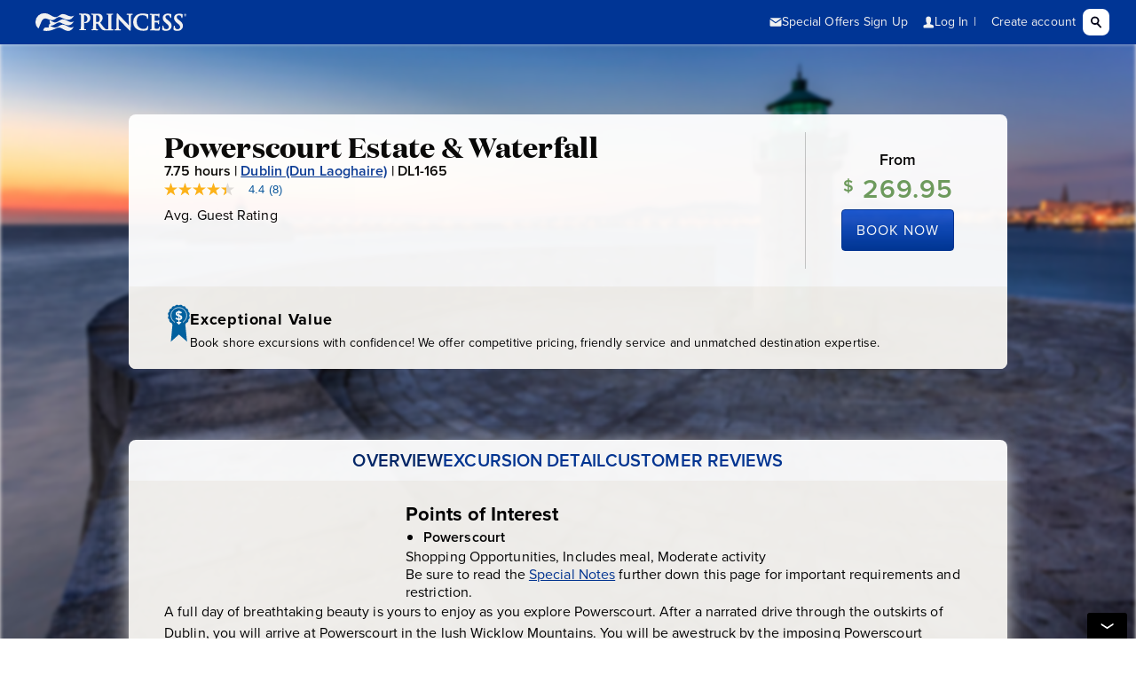

--- FILE ---
content_type: text/html; charset=utf-8
request_url: https://www.princess.com/ports-excursions/dublin-dun-laoghaire-ireland-excursions/powerscourt-estate-and-waterfall/?preserveScrollPosition=true
body_size: 4723
content:
<!DOCTYPE html>
<html class="rwd web-font" lang="en">
	<head>
		<script type="text/javascript" src="https://www.princess.com/static/cace53a2bb33fec8b99b9d5eb1ad454f9d3c434287dd74" async ></script><meta charset="utf-8">
		<meta http-equiv="X-UA-Compatible" content="IE=edge">
		<title>Excursions - Princess Cruises</title>
		<meta name="description" content="">
		<meta name="viewport" content="width=device-width, initial-scale=1">



		
<meta name="pcl-excursion-ui/config/environment" content="%7B%22modulePrefix%22%3A%22pcl-excursion-ui%22%2C%22environment%22%3A%22production%22%2C%22rootURL%22%3A%22/ports-excursions/%22%2C%22locationType%22%3A%22history%22%2C%22globalImportEnv%22%3A%22pcl-prod%22%2C%22docrootWorkspace%22%3A%22docroot_global_gulp_prod/dist%22%2C%22excursionWorkspace%22%3A%22pcl_excursion_ui_prod%22%2C%22wwwURL%22%3A%22https%3A//www.princess.com%22%2C%22bookURL%22%3A%22https%3A//book.princess.com%22%2C%22AEMAssetsURL%22%3A%22https%3A//www.princess.com%22%2C%22ezairURL%22%3A%22https%3A//ezbook.princess.com%22%2C%22polarResURL%22%3A%22https%3A//book.princess.com%22%2C%22apiExcURL%22%3A%22https%3A//gw.api.princess.com/pcl-web/internal%22%2C%22apiHostURL%22%3A%22https%3A//gw.api.princess.com/pcl-web/internal%22%2C%22apiConnectURL%22%3A%22https%3A//gw.api.princess.com/pcl-web/internal%22%2C%22mastercardURL%22%3A%22https%3A//na-gateway.mastercard.com%22%2C%22bvJSUrl%22%3A%22https%3A//apps.bazaarvoice.com/deployments/princess/main_site/production/en_US/bv.js%22%2C%22cookieEnv%22%3A%22%22%2C%22pclClientId%22%3A%2232e7224ac6cc41302f673c5f5d27b4ba%22%2C%22historySupportMiddleware%22%3Atrue%2C%22isCP%22%3Afalse%2C%22isPrerender%22%3Atrue%2C%22EmberENV%22%3A%7B%22FEATURES%22%3A%7B%7D%2C%22EXTEND_PROTOTYPES%22%3A%7B%22Date%22%3Afalse%7D%7D%2C%22APP%22%3A%7B%22rootElement%22%3A%22%23excursionApp%22%2C%22name%22%3A%22pcl-excursion-ui%22%2C%22version%22%3A%220.0.0+7b4d8bec%22%7D%2C%22fastboot%22%3A%7B%22hostWhitelist%22%3A%5B%7B%7D%2C%7B%7D%2C%7B%7D%2C%7B%7D%2C%7B%7D%5D%7D%2C%22ember-img-lazy%22%3A%7B%22lazyFastBoot%22%3Atrue%2C%22setSrcImmediately%22%3Afalse%2C%22observerConfig%22%3A%7B%22rootMargin%22%3A%2250px%200px%22%2C%22threshold%22%3A0.01%7D%7D%2C%22docrootBookWorkspace%22%3A%22docroot_princess_book_gulp_prod/dist%22%2C%22dbPricingUrl%22%3A%22https%3A//gw.api.princess.com/pcl-web/internal%22%2C%22ember-cli-mirage%22%3A%7B%22usingProxy%22%3Afalse%2C%22useDefaultPassthroughs%22%3Atrue%7D%2C%22exportApplicationGlobal%22%3Afalse%7D" />
<!-- EMBER_CLI_FASTBOOT_TITLE --><!-- EMBER_CLI_FASTBOOT_HEAD -->
		<!-- Global CSS-->
		<link rel="stylesheet" href="https://www.princess.com/assetroot/css/global/princess.combined.css">
<link rel="stylesheet" href="https://www.princess.com/assetroot/css/global/cms.css">
<link rel="stylesheet" href="https://www.princess.com/assetroot/css/global/responsive_header_footer.css">

		<link integrity="" rel="stylesheet" href="/ports-excursions/assets/vendor-0f5430534400b2cd31121ae3fdcfa395.css">
		<link integrity="" rel="stylesheet" href="/ports-excursions/assets/pcl-excursion-ui-159be4b666e1af9dae5f58420c0256dc.css">
		
		
		<script>
// akam-sw.js install script version 1.3.6
"serviceWorker"in navigator&&"find"in[]&&function(){var e=new Promise(function(e){"complete"===document.readyState||!1?e():(window.addEventListener("load",function(){e()}),setTimeout(function(){"complete"!==document.readyState&&e()},1e4))}),n=window.akamServiceWorkerInvoked,r="1.3.6";if(n)aka3pmLog("akam-setup already invoked");else{window.akamServiceWorkerInvoked=!0,window.aka3pmLog=function(){window.akamServiceWorkerDebug&&console.log.apply(console,arguments)};function o(e){(window.BOOMR_mq=window.BOOMR_mq||[]).push(["addVar",{"sm.sw.s":e,"sm.sw.v":r}])}var i="/akam-sw.js",a=new Map;navigator.serviceWorker.addEventListener("message",function(e){var n,r,o=e.data;if(o.isAka3pm)if(o.command){var i=(n=o.command,(r=a.get(n))&&r.length>0?r.shift():null);i&&i(e.data.response)}else if(o.commandToClient)switch(o.commandToClient){case"enableDebug":window.akamServiceWorkerDebug||(window.akamServiceWorkerDebug=!0,aka3pmLog("Setup script debug enabled via service worker message"),v());break;case"boomerangMQ":o.payload&&(window.BOOMR_mq=window.BOOMR_mq||[]).push(o.payload)}aka3pmLog("akam-sw message: "+JSON.stringify(e.data))});var t=function(e){return new Promise(function(n){var r,o;r=e.command,o=n,a.has(r)||a.set(r,[]),a.get(r).push(o),navigator.serviceWorker.controller&&(e.isAka3pm=!0,navigator.serviceWorker.controller.postMessage(e))})},c=function(e){return t({command:"navTiming",navTiming:e})},s=null,m={},d=function(){var e=i;return s&&(e+="?othersw="+encodeURIComponent(s)),function(e,n){return new Promise(function(r,i){aka3pmLog("Registering service worker with URL: "+e),navigator.serviceWorker.register(e,n).then(function(e){aka3pmLog("ServiceWorker registration successful with scope: ",e.scope),r(e),o(1)}).catch(function(e){aka3pmLog("ServiceWorker registration failed: ",e),o(0),i(e)})})}(e,m)},g=navigator.serviceWorker.__proto__.register;if(navigator.serviceWorker.__proto__.register=function(n,r){return n.includes(i)?g.call(this,n,r):(aka3pmLog("Overriding registration of service worker for: "+n),s=new URL(n,window.location.href),m=r,navigator.serviceWorker.controller?new Promise(function(n,r){var o=navigator.serviceWorker.controller.scriptURL;if(o.includes(i)){var a=encodeURIComponent(s);o.includes(a)?(aka3pmLog("Cancelling registration as we already integrate other SW: "+s),navigator.serviceWorker.getRegistration().then(function(e){n(e)})):e.then(function(){aka3pmLog("Unregistering existing 3pm service worker"),navigator.serviceWorker.getRegistration().then(function(e){e.unregister().then(function(){return d()}).then(function(e){n(e)}).catch(function(e){r(e)})})})}else aka3pmLog("Cancelling registration as we already have akam-sw.js installed"),navigator.serviceWorker.getRegistration().then(function(e){n(e)})}):g.call(this,n,r))},navigator.serviceWorker.controller){var u=navigator.serviceWorker.controller.scriptURL;u.includes("/akam-sw.js")||u.includes("/akam-sw-preprod.js")||u.includes("/threepm-sw.js")||(aka3pmLog("Detected existing service worker. Removing and re-adding inside akam-sw.js"),s=new URL(u,window.location.href),e.then(function(){navigator.serviceWorker.getRegistration().then(function(e){m={scope:e.scope},e.unregister(),d()})}))}else e.then(function(){window.akamServiceWorkerPreprod&&(i="/akam-sw-preprod.js"),d()});if(window.performance){var w=window.performance.timing,l=w.responseEnd-w.responseStart;c(l)}e.then(function(){t({command:"pageLoad"})});var k=!1;function v(){window.akamServiceWorkerDebug&&!k&&(k=!0,aka3pmLog("Initializing debug functions at window scope"),window.aka3pmInjectSwPolicy=function(e){return t({command:"updatePolicy",policy:e})},window.aka3pmDisableInjectedPolicy=function(){return t({command:"disableInjectedPolicy"})},window.aka3pmDeleteInjectedPolicy=function(){return t({command:"deleteInjectedPolicy"})},window.aka3pmGetStateAsync=function(){return t({command:"getState"})},window.aka3pmDumpState=function(){aka3pmGetStateAsync().then(function(e){aka3pmLog(JSON.stringify(e,null,"\t"))})},window.aka3pmInjectTiming=function(e){return c(e)},window.aka3pmUpdatePolicyFromNetwork=function(){return t({command:"pullPolicyFromNetwork"})})}v()}}();</script>
<script src="https://www.princess.com/assetroot/js/global/book-www-urls.js"></script>
<script src="https://www.princess.com/assetroot/js/global/dom-purify/purify.min.js"></script>
<script src="https://www.princess.com/assetroot/js/global/document-cookies.js"></script>
		
		<!--Tag Manager Script-->
		<script type="text/javascript" id="digital-data-tracking" src="https://www.princess.com/assetroot/js/global/tag-manager-pcl.js"></script>
		<!--BazaarVoice Scripts-->
		<script type="text/javascript" src="https://apps.bazaarvoice.com/deployments/princess/main_site/production/en_US/bv.js"></script>
	
<script>(window.BOOMR_mq=window.BOOMR_mq||[]).push(["addVar",{"rua.upush":"false","rua.cpush":"true","rua.upre":"false","rua.cpre":"false","rua.uprl":"false","rua.cprl":"false","rua.cprf":"false","rua.trans":"SJ-d521a6c0-a9c9-4690-ae5c-59c4560e0808","rua.cook":"false","rua.ims":"false","rua.ufprl":"false","rua.cfprl":"true","rua.isuxp":"false","rua.texp":"norulematch","rua.ceh":"false","rua.ueh":"false","rua.ieh.st":"0"}]);</script>
<script>!function(){function o(n,i){if(n&&i)for(var r in i)i.hasOwnProperty(r)&&(void 0===n[r]?n[r]=i[r]:n[r].constructor===Object&&i[r].constructor===Object?o(n[r],i[r]):n[r]=i[r])}try{var n=decodeURIComponent("%7B%0A%20%20%20%20%20%20%20%20%20%20%20%20%20%20%20%20%22autorun%22%3A%20false%2C%0A%20%20%20%20%20%20%20%20%20%20%20%20%20%20%20%20%22History%22%3A%7B%20%22enabled%22%3A%20true%20%7D%2C%0A%20%20%20%20%20%20%20%20%20%20%20%20%20%20%20%20%22ResourceTiming%22%3A%7B%20%22clearOnBeacon%22%3A%20true%20%7D%0A%7D");if(n.length>0&&window.JSON&&"function"==typeof window.JSON.parse){var i=JSON.parse(n);void 0!==window.BOOMR_config?o(window.BOOMR_config,i):window.BOOMR_config=i}}catch(r){window.console&&"function"==typeof window.console.error&&console.error("mPulse: Could not parse configuration",r)}}();</script>
                              <script>!function(e){var n="https://s.go-mpulse.net/boomerang/";if("False"=="True")e.BOOMR_config=e.BOOMR_config||{},e.BOOMR_config.PageParams=e.BOOMR_config.PageParams||{},e.BOOMR_config.PageParams.pci=!0,n="https://s2.go-mpulse.net/boomerang/";if(window.BOOMR_API_key="3R62F-GYAUP-ZE5UM-V7838-954V6",function(){function e(){if(!o){var e=document.createElement("script");e.id="boomr-scr-as",e.src=window.BOOMR.url,e.async=!0,i.parentNode.appendChild(e),o=!0}}function t(e){o=!0;var n,t,a,r,d=document,O=window;if(window.BOOMR.snippetMethod=e?"if":"i",t=function(e,n){var t=d.createElement("script");t.id=n||"boomr-if-as",t.src=window.BOOMR.url,BOOMR_lstart=(new Date).getTime(),e=e||d.body,e.appendChild(t)},!window.addEventListener&&window.attachEvent&&navigator.userAgent.match(/MSIE [67]\./))return window.BOOMR.snippetMethod="s",void t(i.parentNode,"boomr-async");a=document.createElement("IFRAME"),a.src="about:blank",a.title="",a.role="presentation",a.loading="eager",r=(a.frameElement||a).style,r.width=0,r.height=0,r.border=0,r.display="none",i.parentNode.appendChild(a);try{O=a.contentWindow,d=O.document.open()}catch(_){n=document.domain,a.src="javascript:var d=document.open();d.domain='"+n+"';void(0);",O=a.contentWindow,d=O.document.open()}if(n)d._boomrl=function(){this.domain=n,t()},d.write("<bo"+"dy onload='document._boomrl();'>");else if(O._boomrl=function(){t()},O.addEventListener)O.addEventListener("load",O._boomrl,!1);else if(O.attachEvent)O.attachEvent("onload",O._boomrl);d.close()}function a(e){window.BOOMR_onload=e&&e.timeStamp||(new Date).getTime()}if(!window.BOOMR||!window.BOOMR.version&&!window.BOOMR.snippetExecuted){window.BOOMR=window.BOOMR||{},window.BOOMR.snippetStart=(new Date).getTime(),window.BOOMR.snippetExecuted=!0,window.BOOMR.snippetVersion=12,window.BOOMR.url=n+"3R62F-GYAUP-ZE5UM-V7838-954V6";var i=document.currentScript||document.getElementsByTagName("script")[0],o=!1,r=document.createElement("link");if(r.relList&&"function"==typeof r.relList.supports&&r.relList.supports("preload")&&"as"in r)window.BOOMR.snippetMethod="p",r.href=window.BOOMR.url,r.rel="preload",r.as="script",r.addEventListener("load",e),r.addEventListener("error",function(){t(!0)}),setTimeout(function(){if(!o)t(!0)},3e3),BOOMR_lstart=(new Date).getTime(),i.parentNode.appendChild(r);else t(!1);if(window.addEventListener)window.addEventListener("load",a,!1);else if(window.attachEvent)window.attachEvent("onload",a)}}(),"350".length>0)if(e&&"performance"in e&&e.performance&&"function"==typeof e.performance.setResourceTimingBufferSize)e.performance.setResourceTimingBufferSize(350);!function(){if(BOOMR=e.BOOMR||{},BOOMR.plugins=BOOMR.plugins||{},!BOOMR.plugins.AK){var n="true"=="true"?1:0,t="",a="aodrcuixhv7fc2ln4eua-f-384105939-clientnsv4-s.akamaihd.net",i="false"=="true"?2:1,o={"ak.v":"39","ak.cp":"1832625","ak.ai":parseInt("142288",10),"ak.ol":"0","ak.cr":10,"ak.ipv":4,"ak.proto":"h2","ak.rid":"5025dd","ak.r":47376,"ak.a2":n,"ak.m":"x","ak.n":"essl","ak.bpcip":"3.135.17.0","ak.cport":49800,"ak.gh":"23.200.85.107","ak.quicv":"","ak.tlsv":"tls1.3","ak.0rtt":"","ak.0rtt.ed":"","ak.csrc":"-","ak.acc":"","ak.t":"1768808744","ak.ak":"hOBiQwZUYzCg5VSAfCLimQ==N3HHGH7rZDXLnmeBWIUa+0wPRIEKQbQpC6X8hz3Xn3dDaGX/H3Mz0NGnlbWvT64zhZjF53AKZOHWtjXPnskDjzyC9Ac5abWsSpXg1IqW4g8dfyDG15bQ1T1zopgTOx/rd5YwA1Vh0ZgbkwT55JbLdtowVAxlnqpzHnDsWBHyUl2SoZO/M1YHyiVbatM5EpWfPccCpd+nKGdNdLducds/l73e8DK9gCfKYVcsR61q6sgcJrqzDAHvJ3dLXYFz/63sw7YES4McR73yVl1jAfHgTq3AwTPN9wpHFNZEp4+b+61RkY6Allo8mYfVK3ro0cF7+yKj1j7bnF7xITKC+Fy+NV1WEW2edLXjknplFXT2DlC2JTmCudgVmSItuLe7H4Wj+Y53DwmZoHX+QFFwCJGAR7lLOezbn6VOFGzIvu+ihHk=","ak.pv":"653","ak.dpoabenc":"","ak.tf":i};if(""!==t)o["ak.ruds"]=t;var r={i:!1,av:function(n){var t="http.initiator";if(n&&(!n[t]||"spa_hard"===n[t]))o["ak.feo"]=void 0!==e.aFeoApplied?1:0,BOOMR.addVar(o)},rv:function(){var e=["ak.bpcip","ak.cport","ak.cr","ak.csrc","ak.gh","ak.ipv","ak.m","ak.n","ak.ol","ak.proto","ak.quicv","ak.tlsv","ak.0rtt","ak.0rtt.ed","ak.r","ak.acc","ak.t","ak.tf"];BOOMR.removeVar(e)}};BOOMR.plugins.AK={akVars:o,akDNSPreFetchDomain:a,init:function(){if(!r.i){var e=BOOMR.subscribe;e("before_beacon",r.av,null,null),e("onbeacon",r.rv,null,null),r.i=!0}return this},is_complete:function(){return!0}}}}()}(window);</script></head>
	<body>

		<div id="container">
			
			
			<!-- begin princess-header -->
			<div id="princess-header">
				<!--Header Include-->
				<pcl-global-header aem-header="true" language="false" cruise-deals="true" special-offers="true"></pcl-global-header>
				
				<!--Header Include End-->
			</div>
			<!-- end princess-header -->

			<!--begin main-content-->
			<main role="main" class="main-bg full-width tpl-v4">
				<div id="excursionApp">
					<!-- EMBER_CLI_FASTBOOT_BODY -->
				</div>
			</main>
			<!--end main-content-->
			
			<!--begin princess-footer-->
			<pcl-global-footer aem-footer="true"></pcl-global-footer>
			<pcl-action-toolbar></pcl-action-toolbar>
			<!--end princess-footer-->
		</div> <!-- end container -->

    	<script src="/ports-excursions/assets/vendor-c0ec8a43a958ecee2dca56a28c5f6472.js"></script>
		<script src="/ports-excursions/assets/pcl-excursion-ui-404e552097be5771447707c057a7f606.js"></script>
		<!--Princess Libs-->
		<script src="https://www.princess.com/assetroot/js/global/princess-libs-fnc.combined.js"></script>
		<!--Princess Plugins-->
		<script src="https://www.princess.com/assetroot/js/global/princess-plugins-fnc.combined.js"></script>
<script src="https://www.princess.com/assetroot/js/global/cms/cms.js"></script>
		<!--Analytics Init-->
		<script>if (typeof digitalData === "undefined" && typeof _satellite === "object" && _satellite.track) { _satellite.pageBottom(); }</script>
    	<div id="ember-bootstrap-wormhole"></div>
  	<script type="text/javascript"  src="/MfZADEah8zPGsy056vvp/7rpOQwfbLODbkf/Ji1MAQ/byVC/EGsxcyUB"></script></body>
</html>


--- FILE ---
content_type: text/css
request_url: https://www.princess.com/assetroot/css/global/web-components/pcl-action-toolbar/action-toolbar.css
body_size: 114
content:
.action-toolbar{position:fixed;font-family:var(--red-hat-text);font-weight:var(--font-weight-regular);font-style:var(--font-style-normal);width:100%;max-width:1700px;bottom:0;left:0;right:0;margin:0 auto;z-index:1000;display:grid;background:#000;color:#fff;grid-template-columns:1fr auto 1fr}.action-toolbar .action-toolbar-menu{grid-column-start:2;display:flex;align-items:center;font-size:.875rem}.action-toolbar button{margin-left:auto}.action-toolbar-link{padding:5px 15px;letter-spacing:1px;color:#fff;white-space:nowrap;line-height:1.4}.action-toolbar-link:focus{box-shadow:none;outline:2px dotted rgba(255,255,255,.8);outline-offset:-2px}.action-toolbar-link:not(.hide)~.action-toolbar-link:not(.hide){border-left:solid #fff 1px}.action-toolbar-contactus{padding:5px 7px 5px 15px}.action-toolbar-phone{border-left:none!important;text-decoration:none;padding:5px 15px 5px 7px}.action-toolbar-chat-link,.action-toolbar-feedback{border-right:none;border-top:none;border-bottom:none;margin:0;text-decoration:underline;font-family:var(--red-hat-text);font-weight:var(--font-weight-regular);font-style:var(--font-style-normal);outline:0}.action-toolbar-feedback--no-border{border:none}.action-toolbar-chat-link{background:#035c67}.action-toolbar-chat-link:hover,.action-toolbar-feedback:hover{text-decoration:none}.action-toolbar-feedback{background:0 0}.action-toolbar-menu-lowered{position:absolute;bottom:-62px}@media print{.action-toolbar{display:none!important;visibility:hidden}}@media screen and (max-width:47.9375em){.action-toolbar-menu{transition:padding-bottom .5s;padding-bottom:5px;display:flex}.action-toolbar-menu-lowered{position:initial;bottom:initial}}.action-toolbar-btn{background-color:#000;border:none;border-radius:3px 3px 0 0;bottom:0;color:#fff;margin:0;font-size:var(--size-call-to-action-cta-button-text-small);padding:2px 15px;position:absolute;text-align:center;z-index:1000;cursor:pointer}@media screen and (max-width:47.9375em){.action-toolbar-btn{display:none}.action-toolbar-btn-text{height:1px;margin:-1px;overflow:hidden;padding:0;position:absolute;width:1px}}@media screen and (min-width:48em){.action-toolbar-btn{right:10px}}.action-toolbar-btn:hover{background-color:#333}.action-toolbar-btn>span{display:block;font-family:var(--red-hat-text);font-weight:var(--font-weight-regular);font-style:var(--font-style-normal);margin:0 auto}.action-toolbar-btn-icon{transform:rotate(90deg);width:15px}.action-toolbar-btn-icon+.action-toolbar-hide-text{margin-top:.25em;padding-bottom:.25em}.action-toolbar-btn>.action-toolbar-show-text{display:none}.action-toolbar-menu-lowered+.action-toolbar-btn>.action-toolbar-btn-icon,.action-toolbar-menu-lowered+.action-toolbar-btn>.action-toolbar-show-text{display:block}.action-toolbar-menu-lowered+.action-toolbar-btn>.action-toolbar-btn-icon{margin:0 auto;transform:rotate(-90deg)}.action-toolbar-menu-lowered+.action-toolbar-btn>.action-toolbar-hide-text{display:none;margin-top:0;padding-bottom:0}
/*# sourceMappingURL=./action-toolbar.css.map */


--- FILE ---
content_type: text/css
request_url: https://www.princess.com/assetroot/css/global/web-components/pcl-global-header/pcl-global-header.css
body_size: 1369
content:
.global-header{background:transparent linear-gradient(180deg,var(--primary-blue) 0,var(--primary-blue) 100%) 0 0 no-repeat padding-box;max-height:54px;color:var(--neutral-cool-light);display:flex;z-index:999;width:100%}@media screen and (min-width:64rem){.global-header>.global-header__container{max-width:1220px;margin:0 auto}}.global-header.fixed{max-width:1700px;position:fixed;top:0}.global-header.menu-expanded{position:fixed;top:0;width:100%;z-index:999}pcl-global-nav{display:block;flex-grow:1}.global-header__container{display:flex;width:100%;align-items:center;justify-content:space-between;padding:13px 16px;position:relative}.global-header__container-left{max-width:64px;max-height:29px;order:1}.global-header__container-skip-link{background:#004178;color:var(--neutral-cool-light);font-size:14px;font-family:var(--red-hat-text);font-weight:var(--font-weight-regular);font-style:var(--font-style-normal);padding:14px 1em 13px;position:absolute;right:0;top:-999em;white-space:nowrap;z-index:100}.global-header__container-skip-link:active,.global-header__container-skip-link:focus{top:0}.global-header__container-left .pcl-logo-seawitch{fill:var(--neutral-cool-light);height:100%;width:100%}.global-header__container-left .pcl-logo{display:none}.global-header__logo-desktop{height:24px;align-self:center}.global-header__container-right--list{display:flex;margin:0;align-items:flex-end}.global-header__container-right--list li{display:none}li.global-header__menu{display:list-item;cursor:pointer}.global-header__menu-btn{background:0 0;border:none;display:flex;flex-direction:column;align-items:center;color:var(--neutral-cool-light);font-family:var(--red-hat-text);font-weight:var(--font-weight-regular);font-style:var(--font-style-normal)}.global-header__container-right--list-item.my-account-section a{cursor:pointer;flex-direction:row;gap:5px}.global-header__container-right--list-item .my-account .pipe::after{margin-left:6px;content:'|';display:inline-block}.global-header__separator{align-self:center}.global-header__account-section-mobile ul li{display:flex;gap:10px;padding-left:15px}.global-header__container-right--list-item .my-account-notifications{position:relative}.my-account-notifications .notification{background-color:#be4524;width:16px;height:16px;border-radius:50%;display:flex;align-items:center;justify-content:center;border:2px solid #707070;color:var(--neutral-white);position:absolute;top:-8px;left:-15px;line-height:0}.global-header__container-right--list-item a{display:flex;align-items:center;color:var(--neutral-cool-light);font-size:14px;font-family:var(--red-hat-text);font-weight:var(--font-weight-regular);font-style:var(--font-style-normal);flex-direction:column}.global-header__container-right--list-item svg{fill:var(--neutral-cool-light);height:14px;width:14px}.global-header__container-right--list-item.btn{background-color:var(--neutral-cool-light);padding:8px;border-radius:7px}.global-header__container-right--list-item.btn svg{fill:var(--primary-blue)}.global-header__container-cruise-ship{order:2}.global-header__container-cruise-ship a{display:flex;flex-direction:column;align-items:center;color:var(--neutral-cool-light);font-size:14px;font-family:var(--red-hat-text);font-weight:var(--font-weight-regular);font-style:var(--font-style-normal)}.global-header__container-cruise-ship svg{fill:var(--neutral-cool-light)}.global-header__account-section-mobile{background-color:#09255b;color:var(--neutral-cool-light);padding:0 15px}.global-header__account-section-mobile .global-header__container-right--list-item.my-account-section,.global-header__account-section-mobile ul{padding-left:0}.global-header__nav-container{bottom:0;right:0;left:0;position:fixed;top:54px;transform:translateX(-100%);width:calc(100% - 40px);background:var(--neutral-cool-light);height:calc(100% - 52px);transition:all .3s linear;max-width:375px;z-index:999;display:flex;flex-direction:column;visibility:hidden}.global-header__nav-container.menu-expanded{transform:translateX(0);visibility:visible}.global-header__nav-container-overlay{width:100vw;height:100vh;background-color:rgba(17,17,17,.85);position:fixed;top:54px;left:0;z-index:998;display:none}.global-header__nav-container.menu-expanded~.global-header__nav-container-overlay{display:block}.global-header__language-selector{position:relative}.global-header__language-selector.active{background:var(--primary-blue-dark)}.global-header__language-dropdown{position:absolute;z-index:201;background:var(--primary-blue-dark);padding:15px;top:48px;left:-55px}.global-header__container-right--list-item a.global-header__language-link{font-size:15px;white-space:nowrap;font-weight:500;padding:4px 60px;text-align:center;border-radius:4px;margin:4px}.global-header__language-link.active{background:var(--neutral-white);color:var(--neutral-black);text-decoration:none}@media screen and (min-width:48em){.global-header__container{padding:0}.global-header__container-right--list li{display:list-item}.global-header__container-right--list-item.my-account-section{display:flex}.global-header__container-left{order:initial}.global-header__container-right--list{align-items:center}.global-header__container-right--list-item a{gap:10px;flex-direction:row;padding:15px 8px}.global-header__nav-container{position:relative;top:0;transform:none;transition:none;width:100%;max-width:initial}}@media screen and (min-width:48em){.global-header{max-height:50px}.global-header__container-left{padding:15px 0;margin-left:10px;max-width:170px;max-height:20px;display:flex}}a.global-header__search-btn{cursor:pointer;background-color:var(--neutral-white);padding:8px;border-radius:8px}.global-header__search-btn>svg{fill:var(--primary-dark)}.global-header__search-dropdown{position:fixed;top:0;left:0;width:100%;height:100%;z-index:1100;background:rgba(0,0,0,.8)}.global-header__searchbar{display:flex;max-width:600px;margin:0 auto;padding-top:40px}.global-header__searchbar-input,.global-header__searchbar-input-mobile{margin:0;width:100%;padding:10px;border:2px solid var(--neutral-medium);border-radius:5px 0 0 5px;border-right:none;font-size:16px;font-family:var(--red-hat-text);font-weight:var(--font-weight-regular);font-style:var(--font-style-normal)}.global-header__searchbar-button,.global-header__searchbar-button-mobile{margin:0;height:50px;width:50px;cursor:pointer;border-radius:0 5px 5px 0;border:var(--primary-dark);background:var(--primary-cta)}.global-header__searchbar-button-mobile:hover,.global-header__searchbar-button:hover{background:var(--primary-cta-hover)}.global-header__searchbar-button #searchbar-btn,.global-header__searchbar-button-mobile #searchbar-btn{fill:var(--neutral-cool-light);width:auto;height:auto}.global-header__search-dropdown-content{margin:60px auto;background:var(--neutral-cool-light);border-radius:10px;position:relative}.global-header__suggested-links{display:grid;grid-template-areas:"heading heading";max-width:540px;margin:0 auto;padding:30px 0 60px}.global-header__suggested-links h3{grid-area:heading;font-family:var(--red-hat-text);font-weight:var(--font-weight-regular);font-style:var(--font-style-normal);font-size:15px;color:var(--neutral-black);padding:4px 30px}.global-header__suggested-links a{font-family:var(--red-hat-text);font-weight:var(--font-weight-medium);font-style:var(--font-style-normal);font-size:14px;line-height:1.2;color:var(--primary-blue);text-transform:none}.global-header__suggested-links-content{display:flex}.global-header__suggested-links ul{list-style:none;padding:0 30px;margin:0}.global-header__suggested-links ul:first-of-type{border-right:1px solid var(--neutral-medium)}.global-header__search-dropdown-content a{color:#00538b}.global-header__search-close{position:absolute;top:15px;right:15px;cursor:pointer;background:0 0;border:none}.global-header__search-close>svg{fill:var(--neutral-black);width:24px;height:24px}.global-header__cruise-btn{margin-left:1.25rem;margin-right:.9375rem;display:block;padding:.5rem 1.1875rem;font-family:var(--red-hat-text);font-weight:var(--font-weight-regular);font-style:var(--font-style-normal);background-color:var(--neutral-white);border-radius:4px;color:var(--primary-blue);text-align:center;font-size:14px;letter-spacing:0;text-transform:uppercase;opacity:1;text-decoration:none}.global-header__cruise-btn:hover{text-decoration:underline}@media screen and (max-width:65.31em){.global-header__cruise-btn{margin:0 .5rem}}.custom-message-text{font-size:24px;color:var(--neutral-cool-light);padding:0;margin:0;line-height:1.2}.custom-message-text--affiliates{text-align:right;font-style:italic;font-size:14px;opacity:1}@media screen and (max-width:65.31em){.custom-message-text--affiliates{margin-right:15px}}.global-header__search-mobile{background-color:var(--neutral-cool-light);padding:10px 15px 10px 12px;border-bottom:1px solid var(--neutral-medium)}.global-header__searchbar.mobile{padding:0}.global-header__menu-btn .bottom,.global-header__menu-btn .top{width:16px;height:2px;background-color:var(--neutral-cool-light);margin:3px 0;transition:.4s}.global-header__menu-btn .icon{display:flex;flex-direction:column;padding-bottom:5px}.global-header__menu-btn.expanded .top{-webkit-transform:rotate(-45deg) translate(-3px,3px);transform:rotate(-45deg) translate(-3px,3px)}.global-header__menu-btn.expanded .bottom{-webkit-transform:rotate(45deg) translate(-3px,-3px);transform:rotate(45deg) translate(-3px,-3px)}@media reader and (min-width:48em){.global-header__container-right--list-item .my-account::after{visibility:hidden}}@media screen and (min-width:60em){.global-header__container-left .pcl-logo-seawitch{display:none}.global-header__container-left .pcl-logo{display:block;width:100%;height:100%;fill:var(--neutral-cool-light)}}.button.pv-btn.disabled{background-image:none;pointer-events:none}@media screen and (max-width:47.9375em){.menu-mobile .global-header__container-cruise-ship{visibility:hidden}.menu-mobile .global-header__container-right--list-item.my-account-section a{color:var(--neutral-dark)}.menu-mobile .global-header__container-right--list-item svg{fill:var(--neutral-dark)}.menu-mobile .global-header__nav-container{width:auto;background:0 0;max-width:none}.menu-mobile .global-header__account-section-mobile{background-color:var(--neutral-cool-light);color:var(--neutral-dark)}.menu-mobile .global-header__search-mobile{display:none}}
/*# sourceMappingURL=./pcl-global-header.css.map */


--- FILE ---
content_type: text/javascript
request_url: https://www.princess.com/assetroot/js/global/princess-libs-fnc.combined.js
body_size: 34175
content:
/*! Hammer.JS - v2.0.6 - 2015-12-23
 * http://hammerjs.github.io/
 *
 * Copyright (c) 2015 Jorik Tangelder;
 * Licensed under the  license */
!function(a,b,c,d){"use strict";function e(a,b,c){return setTimeout(j(a,c),b)}function f(a,b,c){return Array.isArray(a)?(g(a,c[b],c),!0):!1}function g(a,b,c){var e;if(a)if(a.forEach)a.forEach(b,c);else if(a.length!==d)for(e=0;e<a.length;)b.call(c,a[e],e,a),e++;else for(e in a)a.hasOwnProperty(e)&&b.call(c,a[e],e,a)}function h(b,c,d){var e="DEPRECATED METHOD: "+c+"\n"+d+" AT \n";return function(){var c=new Error("get-stack-trace"),d=c&&c.stack?c.stack.replace(/^[^\(]+?[\n$]/gm,"").replace(/^\s+at\s+/gm,"").replace(/^Object.<anonymous>\s*\(/gm,"{anonymous}()@"):"Unknown Stack Trace",f=a.console&&(a.console.warn||a.console.log);return f&&f.call(a.console,e,d),b.apply(this,arguments)}}function i(a,b,c){var d,e=b.prototype;d=a.prototype=Object.create(e),d.constructor=a,d._super=e,c&&hb(d,c)}function j(a,b){return function(){return a.apply(b,arguments)}}function k(a,b){return typeof a==kb?a.apply(b?b[0]||d:d,b):a}function l(a,b){return a===d?b:a}function m(a,b,c){g(q(b),function(b){a.addEventListener(b,c,!1)})}function n(a,b,c){g(q(b),function(b){a.removeEventListener(b,c,!1)})}function o(a,b){for(;a;){if(a==b)return!0;a=a.parentNode}return!1}function p(a,b){return a.indexOf(b)>-1}function q(a){return a.trim().split(/\s+/g)}function r(a,b,c){if(a.indexOf&&!c)return a.indexOf(b);for(var d=0;d<a.length;){if(c&&a[d][c]==b||!c&&a[d]===b)return d;d++}return-1}function s(a){return Array.prototype.slice.call(a,0)}function t(a,b,c){for(var d=[],e=[],f=0;f<a.length;){var g=b?a[f][b]:a[f];r(e,g)<0&&d.push(a[f]),e[f]=g,f++}return c&&(d=b?d.sort(function(a,c){return a[b]>c[b]}):d.sort()),d}function u(a,b){for(var c,e,f=b[0].toUpperCase()+b.slice(1),g=0;g<ib.length;){if(c=ib[g],e=c?c+f:b,e in a)return e;g++}return d}function v(){return qb++}function w(b){var c=b.ownerDocument||b;return c.defaultView||c.parentWindow||a}function x(a,b){var c=this;this.manager=a,this.callback=b,this.element=a.element,this.target=a.options.inputTarget,this.domHandler=function(b){k(a.options.enable,[a])&&c.handler(b)},this.init()}function y(a){var b,c=a.options.inputClass;return new(b=c?c:tb?M:ub?P:sb?R:L)(a,z)}function z(a,b,c){var d=c.pointers.length,e=c.changedPointers.length,f=b&Ab&&d-e===0,g=b&(Cb|Db)&&d-e===0;c.isFirst=!!f,c.isFinal=!!g,f&&(a.session={}),c.eventType=b,A(a,c),a.emit("hammer.input",c),a.recognize(c),a.session.prevInput=c}function A(a,b){var c=a.session,d=b.pointers,e=d.length;c.firstInput||(c.firstInput=D(b)),e>1&&!c.firstMultiple?c.firstMultiple=D(b):1===e&&(c.firstMultiple=!1);var f=c.firstInput,g=c.firstMultiple,h=g?g.center:f.center,i=b.center=E(d);b.timeStamp=nb(),b.deltaTime=b.timeStamp-f.timeStamp,b.angle=I(h,i),b.distance=H(h,i),B(c,b),b.offsetDirection=G(b.deltaX,b.deltaY);var j=F(b.deltaTime,b.deltaX,b.deltaY);b.overallVelocityX=j.x,b.overallVelocityY=j.y,b.overallVelocity=mb(j.x)>mb(j.y)?j.x:j.y,b.scale=g?K(g.pointers,d):1,b.rotation=g?J(g.pointers,d):0,b.maxPointers=c.prevInput?b.pointers.length>c.prevInput.maxPointers?b.pointers.length:c.prevInput.maxPointers:b.pointers.length,C(c,b);var k=a.element;o(b.srcEvent.target,k)&&(k=b.srcEvent.target),b.target=k}function B(a,b){var c=b.center,d=a.offsetDelta||{},e=a.prevDelta||{},f=a.prevInput||{};(b.eventType===Ab||f.eventType===Cb)&&(e=a.prevDelta={x:f.deltaX||0,y:f.deltaY||0},d=a.offsetDelta={x:c.x,y:c.y}),b.deltaX=e.x+(c.x-d.x),b.deltaY=e.y+(c.y-d.y)}function C(a,b){var c,e,f,g,h=a.lastInterval||b,i=b.timeStamp-h.timeStamp;if(b.eventType!=Db&&(i>zb||h.velocity===d)){var j=b.deltaX-h.deltaX,k=b.deltaY-h.deltaY,l=F(i,j,k);e=l.x,f=l.y,c=mb(l.x)>mb(l.y)?l.x:l.y,g=G(j,k),a.lastInterval=b}else c=h.velocity,e=h.velocityX,f=h.velocityY,g=h.direction;b.velocity=c,b.velocityX=e,b.velocityY=f,b.direction=g}function D(a){for(var b=[],c=0;c<a.pointers.length;)b[c]={clientX:lb(a.pointers[c].clientX),clientY:lb(a.pointers[c].clientY)},c++;return{timeStamp:nb(),pointers:b,center:E(b),deltaX:a.deltaX,deltaY:a.deltaY}}function E(a){var b=a.length;if(1===b)return{x:lb(a[0].clientX),y:lb(a[0].clientY)};for(var c=0,d=0,e=0;b>e;)c+=a[e].clientX,d+=a[e].clientY,e++;return{x:lb(c/b),y:lb(d/b)}}function F(a,b,c){return{x:b/a||0,y:c/a||0}}function G(a,b){return a===b?Eb:mb(a)>=mb(b)?0>a?Fb:Gb:0>b?Hb:Ib}function H(a,b,c){c||(c=Mb);var d=b[c[0]]-a[c[0]],e=b[c[1]]-a[c[1]];return Math.sqrt(d*d+e*e)}function I(a,b,c){c||(c=Mb);var d=b[c[0]]-a[c[0]],e=b[c[1]]-a[c[1]];return 180*Math.atan2(e,d)/Math.PI}function J(a,b){return I(b[1],b[0],Nb)+I(a[1],a[0],Nb)}function K(a,b){return H(b[0],b[1],Nb)/H(a[0],a[1],Nb)}function L(){this.evEl=Pb,this.evWin=Qb,this.allow=!0,this.pressed=!1,x.apply(this,arguments)}function M(){this.evEl=Tb,this.evWin=Ub,x.apply(this,arguments),this.store=this.manager.session.pointerEvents=[]}function N(){this.evTarget=Wb,this.evWin=Xb,this.started=!1,x.apply(this,arguments)}function O(a,b){var c=s(a.touches),d=s(a.changedTouches);return b&(Cb|Db)&&(c=t(c.concat(d),"identifier",!0)),[c,d]}function P(){this.evTarget=Zb,this.targetIds={},x.apply(this,arguments)}function Q(a,b){var c=s(a.touches),d=this.targetIds;if(b&(Ab|Bb)&&1===c.length)return d[c[0].identifier]=!0,[c,c];var e,f,g=s(a.changedTouches),h=[],i=this.target;if(f=c.filter(function(a){return o(a.target,i)}),b===Ab)for(e=0;e<f.length;)d[f[e].identifier]=!0,e++;for(e=0;e<g.length;)d[g[e].identifier]&&h.push(g[e]),b&(Cb|Db)&&delete d[g[e].identifier],e++;return h.length?[t(f.concat(h),"identifier",!0),h]:void 0}function R(){x.apply(this,arguments);var a=j(this.handler,this);this.touch=new P(this.manager,a),this.mouse=new L(this.manager,a)}function S(a,b){this.manager=a,this.set(b)}function T(a){if(p(a,dc))return dc;var b=p(a,ec),c=p(a,fc);return b&&c?dc:b||c?b?ec:fc:p(a,cc)?cc:bc}function U(a){this.options=hb({},this.defaults,a||{}),this.id=v(),this.manager=null,this.options.enable=l(this.options.enable,!0),this.state=gc,this.simultaneous={},this.requireFail=[]}function V(a){return a&lc?"cancel":a&jc?"end":a&ic?"move":a&hc?"start":""}function W(a){return a==Ib?"down":a==Hb?"up":a==Fb?"left":a==Gb?"right":""}function X(a,b){var c=b.manager;return c?c.get(a):a}function Y(){U.apply(this,arguments)}function Z(){Y.apply(this,arguments),this.pX=null,this.pY=null}function $(){Y.apply(this,arguments)}function _(){U.apply(this,arguments),this._timer=null,this._input=null}function ab(){Y.apply(this,arguments)}function bb(){Y.apply(this,arguments)}function cb(){U.apply(this,arguments),this.pTime=!1,this.pCenter=!1,this._timer=null,this._input=null,this.count=0}function db(a,b){return b=b||{},b.recognizers=l(b.recognizers,db.defaults.preset),new eb(a,b)}function eb(a,b){this.options=hb({},db.defaults,b||{}),this.options.inputTarget=this.options.inputTarget||a,this.handlers={},this.session={},this.recognizers=[],this.element=a,this.input=y(this),this.touchAction=new S(this,this.options.touchAction),fb(this,!0),g(this.options.recognizers,function(a){var b=this.add(new a[0](a[1]));a[2]&&b.recognizeWith(a[2]),a[3]&&b.requireFailure(a[3])},this)}function fb(a,b){var c=a.element;c.style&&g(a.options.cssProps,function(a,d){c.style[u(c.style,d)]=b?a:""})}function gb(a,c){var d=b.createEvent("Event");d.initEvent(a,!0,!0),d.gesture=c,c.target.dispatchEvent(d)}var hb,ib=["","webkit","Moz","MS","ms","o"],jb=b.createElement("div"),kb="function",lb=Math.round,mb=Math.abs,nb=Date.now;hb="function"!=typeof Object.assign?function(a){if(a===d||null===a)throw new TypeError("Cannot convert undefined or null to object");for(var b=Object(a),c=1;c<arguments.length;c++){var e=arguments[c];if(e!==d&&null!==e)for(var f in e)e.hasOwnProperty(f)&&(b[f]=e[f])}return b}:Object.assign;var ob=h(function(a,b,c){for(var e=Object.keys(b),f=0;f<e.length;)(!c||c&&a[e[f]]===d)&&(a[e[f]]=b[e[f]]),f++;return a},"extend","Use `assign`."),pb=h(function(a,b){return ob(a,b,!0)},"merge","Use `assign`."),qb=1,rb=/mobile|tablet|ip(ad|hone|od)|android/i,sb="ontouchstart"in a,tb=u(a,"PointerEvent")!==d,ub=sb&&rb.test(navigator.userAgent),vb="touch",wb="pen",xb="mouse",yb="kinect",zb=25,Ab=1,Bb=2,Cb=4,Db=8,Eb=1,Fb=2,Gb=4,Hb=8,Ib=16,Jb=Fb|Gb,Kb=Hb|Ib,Lb=Jb|Kb,Mb=["x","y"],Nb=["clientX","clientY"];x.prototype={handler:function(){},init:function(){this.evEl&&m(this.element,this.evEl,this.domHandler),this.evTarget&&m(this.target,this.evTarget,this.domHandler),this.evWin&&m(w(this.element),this.evWin,this.domHandler)},destroy:function(){this.evEl&&n(this.element,this.evEl,this.domHandler),this.evTarget&&n(this.target,this.evTarget,this.domHandler),this.evWin&&n(w(this.element),this.evWin,this.domHandler)}};var Ob={mousedown:Ab,mousemove:Bb,mouseup:Cb},Pb="mousedown",Qb="mousemove mouseup";i(L,x,{handler:function(a){var b=Ob[a.type];b&Ab&&0===a.button&&(this.pressed=!0),b&Bb&&1!==a.which&&(b=Cb),this.pressed&&this.allow&&(b&Cb&&(this.pressed=!1),this.callback(this.manager,b,{pointers:[a],changedPointers:[a],pointerType:xb,srcEvent:a}))}});var Rb={pointerdown:Ab,pointermove:Bb,pointerup:Cb,pointercancel:Db,pointerout:Db},Sb={2:vb,3:wb,4:xb,5:yb},Tb="pointerdown",Ub="pointermove pointerup pointercancel";a.MSPointerEvent&&!a.PointerEvent&&(Tb="MSPointerDown",Ub="MSPointerMove MSPointerUp MSPointerCancel"),i(M,x,{handler:function(a){var b=this.store,c=!1,d=a.type.toLowerCase().replace("ms",""),e=Rb[d],f=Sb[a.pointerType]||a.pointerType,g=f==vb,h=r(b,a.pointerId,"pointerId");e&Ab&&(0===a.button||g)?0>h&&(b.push(a),h=b.length-1):e&(Cb|Db)&&(c=!0),0>h||(b[h]=a,this.callback(this.manager,e,{pointers:b,changedPointers:[a],pointerType:f,srcEvent:a}),c&&b.splice(h,1))}});var Vb={touchstart:Ab,touchmove:Bb,touchend:Cb,touchcancel:Db},Wb="touchstart",Xb="touchstart touchmove touchend touchcancel";i(N,x,{handler:function(a){var b=Vb[a.type];if(b===Ab&&(this.started=!0),this.started){var c=O.call(this,a,b);b&(Cb|Db)&&c[0].length-c[1].length===0&&(this.started=!1),this.callback(this.manager,b,{pointers:c[0],changedPointers:c[1],pointerType:vb,srcEvent:a})}}});var Yb={touchstart:Ab,touchmove:Bb,touchend:Cb,touchcancel:Db},Zb="touchstart touchmove touchend touchcancel";i(P,x,{handler:function(a){var b=Yb[a.type],c=Q.call(this,a,b);c&&this.callback(this.manager,b,{pointers:c[0],changedPointers:c[1],pointerType:vb,srcEvent:a})}}),i(R,x,{handler:function(a,b,c){var d=c.pointerType==vb,e=c.pointerType==xb;if(d)this.mouse.allow=!1;else if(e&&!this.mouse.allow)return;b&(Cb|Db)&&(this.mouse.allow=!0),this.callback(a,b,c)},destroy:function(){this.touch.destroy(),this.mouse.destroy()}});var $b=u(jb.style,"touchAction"),_b=$b!==d,ac="compute",bc="auto",cc="manipulation",dc="none",ec="pan-x",fc="pan-y";S.prototype={set:function(a){a==ac&&(a=this.compute()),_b&&this.manager.element.style&&(this.manager.element.style[$b]=a),this.actions=a.toLowerCase().trim()},update:function(){this.set(this.manager.options.touchAction)},compute:function(){var a=[];return g(this.manager.recognizers,function(b){k(b.options.enable,[b])&&(a=a.concat(b.getTouchAction()))}),T(a.join(" "))},preventDefaults:function(a){if(!_b){var b=a.srcEvent,c=a.offsetDirection;if(this.manager.session.prevented)return void b.preventDefault();var d=this.actions,e=p(d,dc),f=p(d,fc),g=p(d,ec);if(e){var h=1===a.pointers.length,i=a.distance<2,j=a.deltaTime<250;if(h&&i&&j)return}if(!g||!f)return e||f&&c&Jb||g&&c&Kb?this.preventSrc(b):void 0}},preventSrc:function(a){this.manager.session.prevented=!0,a.preventDefault()}};var gc=1,hc=2,ic=4,jc=8,kc=jc,lc=16,mc=32;U.prototype={defaults:{},set:function(a){return hb(this.options,a),this.manager&&this.manager.touchAction.update(),this},recognizeWith:function(a){if(f(a,"recognizeWith",this))return this;var b=this.simultaneous;return a=X(a,this),b[a.id]||(b[a.id]=a,a.recognizeWith(this)),this},dropRecognizeWith:function(a){return f(a,"dropRecognizeWith",this)?this:(a=X(a,this),delete this.simultaneous[a.id],this)},requireFailure:function(a){if(f(a,"requireFailure",this))return this;var b=this.requireFail;return a=X(a,this),-1===r(b,a)&&(b.push(a),a.requireFailure(this)),this},dropRequireFailure:function(a){if(f(a,"dropRequireFailure",this))return this;a=X(a,this);var b=r(this.requireFail,a);return b>-1&&this.requireFail.splice(b,1),this},hasRequireFailures:function(){return this.requireFail.length>0},canRecognizeWith:function(a){return!!this.simultaneous[a.id]},emit:function(a){function b(b){c.manager.emit(b,a)}var c=this,d=this.state;jc>d&&b(c.options.event+V(d)),b(c.options.event),a.additionalEvent&&b(a.additionalEvent),d>=jc&&b(c.options.event+V(d))},tryEmit:function(a){return this.canEmit()?this.emit(a):void(this.state=mc)},canEmit:function(){for(var a=0;a<this.requireFail.length;){if(!(this.requireFail[a].state&(mc|gc)))return!1;a++}return!0},recognize:function(a){var b=hb({},a);return k(this.options.enable,[this,b])?(this.state&(kc|lc|mc)&&(this.state=gc),this.state=this.process(b),void(this.state&(hc|ic|jc|lc)&&this.tryEmit(b))):(this.reset(),void(this.state=mc))},process:function(){},getTouchAction:function(){},reset:function(){}},i(Y,U,{defaults:{pointers:1},attrTest:function(a){var b=this.options.pointers;return 0===b||a.pointers.length===b},process:function(a){var b=this.state,c=a.eventType,d=b&(hc|ic),e=this.attrTest(a);return d&&(c&Db||!e)?b|lc:d||e?c&Cb?b|jc:b&hc?b|ic:hc:mc}}),i(Z,Y,{defaults:{event:"pan",threshold:10,pointers:1,direction:Lb},getTouchAction:function(){var a=this.options.direction,b=[];return a&Jb&&b.push(fc),a&Kb&&b.push(ec),b},directionTest:function(a){var b=this.options,c=!0,d=a.distance,e=a.direction,f=a.deltaX,g=a.deltaY;return e&b.direction||(b.direction&Jb?(e=0===f?Eb:0>f?Fb:Gb,c=f!=this.pX,d=Math.abs(a.deltaX)):(e=0===g?Eb:0>g?Hb:Ib,c=g!=this.pY,d=Math.abs(a.deltaY))),a.direction=e,c&&d>b.threshold&&e&b.direction},attrTest:function(a){return Y.prototype.attrTest.call(this,a)&&(this.state&hc||!(this.state&hc)&&this.directionTest(a))},emit:function(a){this.pX=a.deltaX,this.pY=a.deltaY;var b=W(a.direction);b&&(a.additionalEvent=this.options.event+b),this._super.emit.call(this,a)}}),i($,Y,{defaults:{event:"pinch",threshold:0,pointers:2},getTouchAction:function(){return[dc]},attrTest:function(a){return this._super.attrTest.call(this,a)&&(Math.abs(a.scale-1)>this.options.threshold||this.state&hc)},emit:function(a){if(1!==a.scale){var b=a.scale<1?"in":"out";a.additionalEvent=this.options.event+b}this._super.emit.call(this,a)}}),i(_,U,{defaults:{event:"press",pointers:1,time:251,threshold:9},getTouchAction:function(){return[bc]},process:function(a){var b=this.options,c=a.pointers.length===b.pointers,d=a.distance<b.threshold,f=a.deltaTime>b.time;if(this._input=a,!d||!c||a.eventType&(Cb|Db)&&!f)this.reset();else if(a.eventType&Ab)this.reset(),this._timer=e(function(){this.state=kc,this.tryEmit()},b.time,this);else if(a.eventType&Cb)return kc;return mc},reset:function(){clearTimeout(this._timer)},emit:function(a){this.state===kc&&(a&&a.eventType&Cb?this.manager.emit(this.options.event+"up",a):(this._input.timeStamp=nb(),this.manager.emit(this.options.event,this._input)))}}),i(ab,Y,{defaults:{event:"rotate",threshold:0,pointers:2},getTouchAction:function(){return[dc]},attrTest:function(a){return this._super.attrTest.call(this,a)&&(Math.abs(a.rotation)>this.options.threshold||this.state&hc)}}),i(bb,Y,{defaults:{event:"swipe",threshold:10,velocity:.3,direction:Jb|Kb,pointers:1},getTouchAction:function(){return Z.prototype.getTouchAction.call(this)},attrTest:function(a){var b,c=this.options.direction;return c&(Jb|Kb)?b=a.overallVelocity:c&Jb?b=a.overallVelocityX:c&Kb&&(b=a.overallVelocityY),this._super.attrTest.call(this,a)&&c&a.offsetDirection&&a.distance>this.options.threshold&&a.maxPointers==this.options.pointers&&mb(b)>this.options.velocity&&a.eventType&Cb},emit:function(a){var b=W(a.offsetDirection);b&&this.manager.emit(this.options.event+b,a),this.manager.emit(this.options.event,a)}}),i(cb,U,{defaults:{event:"tap",pointers:1,taps:1,interval:300,time:250,threshold:9,posThreshold:10},getTouchAction:function(){return[cc]},process:function(a){var b=this.options,c=a.pointers.length===b.pointers,d=a.distance<b.threshold,f=a.deltaTime<b.time;if(this.reset(),a.eventType&Ab&&0===this.count)return this.failTimeout();if(d&&f&&c){if(a.eventType!=Cb)return this.failTimeout();var g=this.pTime?a.timeStamp-this.pTime<b.interval:!0,h=!this.pCenter||H(this.pCenter,a.center)<b.posThreshold;this.pTime=a.timeStamp,this.pCenter=a.center,h&&g?this.count+=1:this.count=1,this._input=a;var i=this.count%b.taps;if(0===i)return this.hasRequireFailures()?(this._timer=e(function(){this.state=kc,this.tryEmit()},b.interval,this),hc):kc}return mc},failTimeout:function(){return this._timer=e(function(){this.state=mc},this.options.interval,this),mc},reset:function(){clearTimeout(this._timer)},emit:function(){this.state==kc&&(this._input.tapCount=this.count,this.manager.emit(this.options.event,this._input))}}),db.VERSION="2.0.6",db.defaults={domEvents:!1,touchAction:ac,enable:!0,inputTarget:null,inputClass:null,preset:[[ab,{enable:!1}],[$,{enable:!1},["rotate"]],[bb,{direction:Jb}],[Z,{direction:Jb},["swipe"]],[cb],[cb,{event:"doubletap",taps:2},["tap"]],[_]],cssProps:{userSelect:"none",touchSelect:"none",touchCallout:"none",contentZooming:"none",userDrag:"none",tapHighlightColor:"rgba(0,0,0,0)"}};var nc=1,oc=2;eb.prototype={set:function(a){return hb(this.options,a),a.touchAction&&this.touchAction.update(),a.inputTarget&&(this.input.destroy(),this.input.target=a.inputTarget,this.input.init()),this},stop:function(a){this.session.stopped=a?oc:nc},recognize:function(a){var b=this.session;if(!b.stopped){this.touchAction.preventDefaults(a);var c,d=this.recognizers,e=b.curRecognizer;(!e||e&&e.state&kc)&&(e=b.curRecognizer=null);for(var f=0;f<d.length;)c=d[f],b.stopped===oc||e&&c!=e&&!c.canRecognizeWith(e)?c.reset():c.recognize(a),!e&&c.state&(hc|ic|jc)&&(e=b.curRecognizer=c),f++}},get:function(a){if(a instanceof U)return a;for(var b=this.recognizers,c=0;c<b.length;c++)if(b[c].options.event==a)return b[c];return null},add:function(a){if(f(a,"add",this))return this;var b=this.get(a.options.event);return b&&this.remove(b),this.recognizers.push(a),a.manager=this,this.touchAction.update(),a},remove:function(a){if(f(a,"remove",this))return this;if(a=this.get(a)){var b=this.recognizers,c=r(b,a);-1!==c&&(b.splice(c,1),this.touchAction.update())}return this},on:function(a,b){var c=this.handlers;return g(q(a),function(a){c[a]=c[a]||[],c[a].push(b)}),this},off:function(a,b){var c=this.handlers;return g(q(a),function(a){b?c[a]&&c[a].splice(r(c[a],b),1):delete c[a]}),this},emit:function(a,b){this.options.domEvents&&gb(a,b);var c=this.handlers[a]&&this.handlers[a].slice();if(c&&c.length){b.type=a,b.preventDefault=function(){b.srcEvent.preventDefault()};for(var d=0;d<c.length;)c[d](b),d++}},destroy:function(){this.element&&fb(this,!1),this.handlers={},this.session={},this.input.destroy(),this.element=null}},hb(db,{INPUT_START:Ab,INPUT_MOVE:Bb,INPUT_END:Cb,INPUT_CANCEL:Db,STATE_POSSIBLE:gc,STATE_BEGAN:hc,STATE_CHANGED:ic,STATE_ENDED:jc,STATE_RECOGNIZED:kc,STATE_CANCELLED:lc,STATE_FAILED:mc,DIRECTION_NONE:Eb,DIRECTION_LEFT:Fb,DIRECTION_RIGHT:Gb,DIRECTION_UP:Hb,DIRECTION_DOWN:Ib,DIRECTION_HORIZONTAL:Jb,DIRECTION_VERTICAL:Kb,DIRECTION_ALL:Lb,Manager:eb,Input:x,TouchAction:S,TouchInput:P,MouseInput:L,PointerEventInput:M,TouchMouseInput:R,SingleTouchInput:N,Recognizer:U,AttrRecognizer:Y,Tap:cb,Pan:Z,Swipe:bb,Pinch:$,Rotate:ab,Press:_,on:m,off:n,each:g,merge:pb,extend:ob,assign:hb,inherit:i,bindFn:j,prefixed:u});var pc="undefined"!=typeof a?a:"undefined"!=typeof self?self:{};pc.Hammer=db,"function"==typeof define&&define.amd?define(function(){return db}):"undefined"!=typeof module&&module.exports?module.exports=db:a[c]=db}(window,document,"Hammer");
function _typeof(e){return _typeof="function"==typeof Symbol&&"symbol"==typeof Symbol.iterator?function(e){return typeof e}:function(e){return e&&"function"==typeof Symbol&&e.constructor===Symbol&&e!==Symbol.prototype?"symbol":typeof e},_typeof(e)}!function(e){"function"==typeof define&&define.amd?define(["jquery","hammerjs"],e):"object"===("undefined"==typeof exports?"undefined":_typeof(exports))?e(require("jquery"),require("hammerjs")):e(jQuery,Hammer)}(function(e,t){var o;e.fn.hammer=function(o){return this.each(function(){!function(o,n){var r=e(o);r.data("hammer")||r.data("hammer",new t(r[0],n))}(this,o)})},t.Manager.prototype.emit=(o=t.Manager.prototype.emit,function(t,n){o.call(this,t,n),e(this.element).trigger({type:t,gesture:n})})});


function _typeof(e){return _typeof="function"==typeof Symbol&&"symbol"==typeof Symbol.iterator?function(e){return typeof e}:function(e){return e&&"function"==typeof Symbol&&e.constructor===Symbol&&e!==Symbol.prototype?"symbol":typeof e},_typeof(e)}window.Modernizr=function(e,t,n){function r(e){h.cssText=e}function o(e,t){return _typeof(e)===t}function i(e,t){return!!~(""+e).indexOf(t)}function a(e,t){for(var r in e){var o=e[r];if(!i(o,"-")&&h[o]!==n)return"pfx"!=t||o}return!1}function c(e,t,r){for(var i in e){var a=t[e[i]];if(a!==n)return!1===r?e[i]:o(a,"function")?a.bind(r||t):a}return!1}function s(e,t,n){var r=e.charAt(0).toUpperCase()+e.slice(1),i=(e+" "+b.join(r+" ")+r).split(" ");return o(t,"string")||o(t,"undefined")?a(i,t):c(i=(e+" "+E.join(r+" ")+r).split(" "),t,n)}var u,l,f={},d=t.documentElement,p="modernizr",m=t.createElement(p),h=m.style,y=":)",g=" -webkit- -moz- -o- -ms- ".split(" "),v="Webkit Moz O ms",b=v.split(" "),E=v.toLowerCase().split(" "),S="http://www.w3.org/2000/svg",w={},x=[],j=x.slice,C=function(e,n,r,o){var i,a,c,s,u=t.createElement("div"),l=t.body,f=l||t.createElement("body");if(parseInt(r,10))for(;r--;)(c=t.createElement("div")).id=o?o[r]:p+(r+1),u.appendChild(c);return i=["&#173;",'<style id="s',p,'">',e,"</style>"].join(""),u.id=p,(l?u:f).innerHTML+=i,f.appendChild(u),l||(f.style.background="",f.style.overflow="hidden",s=d.style.overflow,d.style.overflow="hidden",d.appendChild(f)),a=n(u,e),l?u.parentNode.removeChild(u):(f.parentNode.removeChild(f),d.style.overflow=s),!!a},k=function(){var e={select:"input",change:"input",submit:"form",reset:"form",error:"img",load:"img",abort:"img"};return function(r,i){i=i||t.createElement(e[r]||"div");var a=(r="on"+r)in i;return a||(i.setAttribute||(i=t.createElement("div")),i.setAttribute&&i.removeAttribute&&(i.setAttribute(r,""),a=o(i[r],"function"),o(i[r],"undefined")||(i[r]=n),i.removeAttribute(r))),i=null,a}}(),N={}.hasOwnProperty;for(var M in l=o(N,"undefined")||o(N.call,"undefined")?function(e,t){return t in e&&o(e.constructor.prototype[t],"undefined")}:function(e,t){return N.call(e,t)},Function.prototype.bind||(Function.prototype.bind=function(e){var t=this;if("function"!=typeof t)throw new TypeError;var n=j.call(arguments,1),r=function(){if(this instanceof r){var o=function(){};o.prototype=t.prototype;var i=new o,a=t.apply(i,n.concat(j.call(arguments)));return Object(a)===a?a:i}return t.apply(e,n.concat(j.call(arguments)))};return r}),w.flexbox=function(){return s("flexWrap")},w.flexboxlegacy=function(){return s("boxDirection")},w.touch=function(){var n;return"ontouchstart"in e||e.DocumentTouch&&t instanceof DocumentTouch?n=!0:C(["@media (",g.join("touch-enabled),("),p,")","{#modernizr{top:9px;position:absolute}}"].join(""),function(e){n=9===e.offsetTop}),n},w.hashchange=function(){return k("hashchange",e)&&(t.documentMode===n||t.documentMode>7)},w.history=function(){return!!e.history&&!!history.pushState},w.rgba=function(){return r("background-color:rgba(150,255,150,.5)"),i(h.backgroundColor,"rgba")},w.multiplebgs=function(){return r("background:url(https://),url(https://),red url(https://)"),/(url\s*\(.*?){3}/.test(h.background)},w.backgroundsize=function(){return s("backgroundSize")},w.borderimage=function(){return s("borderImage")},w.borderradius=function(){return s("borderRadius")},w.boxshadow=function(){return s("boxShadow")},w.textshadow=function(){return""===t.createElement("div").style.textShadow},w.opacity=function(){return function(e,t){r(g.join(e+";")+(t||""))}("opacity:.55"),/^0.55$/.test(h.opacity)},w.cssanimations=function(){return s("animationName")},w.csscolumns=function(){return s("columnCount")},w.cssgradients=function(){var e="background-image:";return r((e+"-webkit- ".split(" ").join("gradient(linear,left top,right bottom,from(#9f9),to(white));"+e)+g.join("linear-gradient(left top,#9f9, white);"+e)).slice(0,-17)),i(h.backgroundImage,"gradient")},w.csstransforms=function(){return!!s("transform")},w.csstransforms3d=function(){var e=!!s("perspective");return e&&"webkitPerspective"in d.style&&C("@media (transform-3d),(-webkit-transform-3d){#modernizr{left:9px;position:absolute;height:3px;}}",function(t,n){e=9===t.offsetLeft&&3===t.offsetHeight}),e},w.csstransitions=function(){return s("transition")},w.fontface=function(){var e;return C('@font-face {font-family:"font";src:url("https://")}',function(n,r){var o=t.getElementById("smodernizr"),i=o.sheet||o.styleSheet,a=i?i.cssRules&&i.cssRules[0]?i.cssRules[0].cssText:i.cssText||"":"";e=/src/i.test(a)&&0===a.indexOf(r.split(" ")[0])}),e},w.generatedcontent=function(){var e;return C(["#",p,"{font:0/0 a}#",p,':after{content:"',y,'";visibility:hidden;font:3px/1 a}'].join(""),function(t){e=t.offsetHeight>=3}),e},w.sessionstorage=function(){try{return sessionStorage.setItem(p,p),sessionStorage.removeItem(p),!0}catch(e){return!1}},w.svg=function(){return!!t.createElementNS&&!!t.createElementNS(S,"svg").createSVGRect},w)l(w,M)&&(u=M.toLowerCase(),f[u]=w[M](),x.push((f[u]?"":"no-")+u));return f.addTest=function(e,t){if("object"==_typeof(e))for(var r in e)l(e,r)&&f.addTest(r,e[r]);else{if(e=e.toLowerCase(),f[e]!==n)return f;t="function"==typeof t?t():t,d.className+=" "+(t?"":"no-")+e,f[e]=t}return f},r(""),m=null,function(e,t){function n(){var e=m.elements;return"string"==typeof e?e.split(" "):e}function r(e){var t=p[e[f]];return t||(t={},d++,e[f]=d,p[d]=t),t}function o(e,n,o){return n||(n=t),c?n.createElement(e):(o||(o=r(n)),!(i=o.cache[e]?o.cache[e].cloneNode():l.test(e)?(o.cache[e]=o.createElem(e)).cloneNode():o.createElem(e)).canHaveChildren||u.test(e)||i.tagUrn?i:o.frag.appendChild(i));var i}function i(e){e||(e=t);var i=r(e);return m.shivCSS&&!a&&!i.hasCSS&&(i.hasCSS=!!function(e,t){var n=e.createElement("p"),r=e.getElementsByTagName("head")[0]||e.documentElement;return n.innerHTML="x<style>"+t+"</style>",r.insertBefore(n.lastChild,r.firstChild)}(e,"article,aside,dialog,figcaption,figure,footer,header,hgroup,main,nav,section{display:block}mark{background:#FF0;color:#000}template{display:none}")),c||function(e,t){t.cache||(t.cache={},t.createElem=e.createElement,t.createFrag=e.createDocumentFragment,t.frag=t.createFrag()),e.createElement=function(n){return m.shivMethods?o(n,e,t):t.createElem(n)},e.createDocumentFragment=Function("h,f","return function(){var n=f.cloneNode(),c=n.createElement;h.shivMethods&&("+n().join().replace(/[\w\-]+/g,function(e){return t.createElem(e),t.frag.createElement(e),'c("'+e+'")'})+");return n}")(m,t.frag)}(e,i),e}var a,c,s=e.html5||{},u=/^<|^(?:button|map|select|textarea|object|iframe|option|optgroup)$/i,l=/^(?:a|b|code|div|fieldset|h1|h2|h3|h4|h5|h6|i|label|li|ol|p|q|span|strong|style|table|tbody|td|th|tr|ul)$/i,f="_html5shiv",d=0,p={};!function(){try{var e=t.createElement("a");e.innerHTML="<xyz></xyz>",a="hidden"in e,c=1==e.childNodes.length||function(){t.createElement("a");var e=t.createDocumentFragment();return void 0===e.cloneNode||void 0===e.createDocumentFragment||void 0===e.createElement}()}catch(e){a=!0,c=!0}}();var m={elements:s.elements||"abbr article aside audio bdi canvas data datalist details dialog figcaption figure footer header hgroup main mark meter nav output progress section summary template time video",version:"3.7.0",shivCSS:!1!==s.shivCSS,supportsUnknownElements:c,shivMethods:!1!==s.shivMethods,type:"default",shivDocument:i,createElement:o,createDocumentFragment:function(e,o){if(e||(e=t),c)return e.createDocumentFragment();for(var i=(o=o||r(e)).frag.cloneNode(),a=0,s=n(),u=s.length;a<u;a++)i.createElement(s[a]);return i}};e.html5=m,i(t)}(this,t),f._version="2.8.3",f._prefixes=g,f._domPrefixes=E,f._cssomPrefixes=b,f.mq=function(t){var n,r=e.matchMedia||e.msMatchMedia;return r?r(t)&&r(t).matches||!1:(C("@media "+t+" { #"+p+" { position: absolute; } }",function(t){n="absolute"==(e.getComputedStyle?getComputedStyle(t,null):t.currentStyle).position}),n)},f.hasEvent=k,f.testProp=function(e){return a([e])},f.testAllProps=s,f.testStyles=C,d.className=d.className.replace(/(^|\s)no-js(\s|$)/,"$1$2")+" js "+x.join(" "),f}(this,this.document),function(e,t){function n(e){return"[object Function]"==h.call(e)}function r(e){return"string"==typeof e}function o(){}function i(e){return!e||"loaded"==e||"complete"==e||"uninitialized"==e}function a(){var e=y.shift();g=1,e?e.t?p(function(){("c"==e.t?f.injectCss:f.injectJs)(e.s,0,e.a,e.x,e.e,1)},0):(e(),a()):g=0}function c(e,n,r,o,c,s,u){function l(t){if(!h&&i(d.readyState)&&(S.r=h=1,!g&&a(),d.onload=d.onreadystatechange=null,t))for(var r in"img"!=e&&p(function(){E.removeChild(d)},50),C[n])C[n].hasOwnProperty(r)&&C[n][r].onload()}u=u||f.errorTimeout;var d=t.createElement(e),h=0,v=0,S={t:r,s:n,e:c,a:s,x:u};1===C[n]&&(v=1,C[n]=[]),"object"==e?d.data=n:(d.src=n,d.type=e),d.width=d.height="0",d.onerror=d.onload=d.onreadystatechange=function(){l.call(this,v)},y.splice(o,0,S),"img"!=e&&(v||2===C[n]?(E.insertBefore(d,b?null:m),p(l,u)):C[n].push(d))}function s(e,t,n,o,i){return g=0,t=t||"j",r(e)?c("c"==t?w:S,e,t,this.i++,n,o,i):(y.splice(this.i++,0,e),1==y.length&&a()),this}function u(){var e=f;return e.loader={load:s,i:0},e}var l,f,d=t.documentElement,p=e.setTimeout,m=t.getElementsByTagName("script")[0],h={}.toString,y=[],g=0,v="MozAppearance"in d.style,b=v&&!!t.createRange().compareNode,E=b?d:m.parentNode,S=(d=e.opera&&"[object Opera]"==h.call(e.opera),d=!!t.attachEvent&&!d,v?"object":d?"script":"img"),w=d?"script":S,x=Array.isArray||function(e){return"[object Array]"==h.call(e)},j=[],C={},k={timeout:function(e,t){return t.length&&(e.timeout=t[0]),e}};f=function(e){function t(e,t,r,o,i){var a=function(e){e=e.split("!");var t,n,r,o=j.length,i=e.pop(),a=e.length;for(i={url:i,origUrl:i,prefixes:e},n=0;n<a;n++)r=e[n].split("="),(t=k[r.shift()])&&(i=t(i,r));for(n=0;n<o;n++)i=j[n](i);return i}(e),c=a.autoCallback;a.url.split(".").pop().split("?").shift(),a.bypass||(t&&(t=n(t)?t:t[e]||t[o]||t[e.split("/").pop().split("?")[0]]),a.instead?a.instead(e,t,r,o,i):(C[a.url]?a.noexec=!0:C[a.url]=1,r.load(a.url,a.forceCSS||!a.forceJS&&"css"==a.url.split(".").pop().split("?").shift()?"c":undefined,a.noexec,a.attrs,a.timeout),(n(t)||n(c))&&r.load(function(){u(),t&&t(a.origUrl,i,o),c&&c(a.origUrl,i,o),C[a.url]=2})))}function i(e,i){function a(e,o){if(e){if(r(e))o||(f=function(){var e=[].slice.call(arguments);d.apply(this,e),p()}),t(e,f,i,0,u);else if(Object(e)===e)for(s in c=function(){var t,n=0;for(t in e)e.hasOwnProperty(t)&&n++;return n}(),e)e.hasOwnProperty(s)&&(!o&&! --c&&(n(f)?f=function(){var e=[].slice.call(arguments);d.apply(this,e),p()}:f[s]=function(e){return function(){var t=[].slice.call(arguments);e&&e.apply(this,t),p()}}(d[s])),t(e[s],f,i,s,u))}else!o&&p()}var c,s,u=!!e.test,l=e.load||e.both,f=e.callback||o,d=f,p=e.complete||o;a(u?e.yep:e.nope,!!l),l&&a(l)}var a,c,s=this.yepnope.loader;if(r(e))t(e,0,s,0);else if(x(e))for(a=0;a<e.length;a++)r(c=e[a])?t(c,0,s,0):x(c)?f(c):Object(c)===c&&i(c,s);else Object(e)===e&&i(e,s)},f.addPrefix=function(e,t){k[e]=t},f.addFilter=function(e){j.push(e)},f.errorTimeout=1e4,null==t.readyState&&t.addEventListener&&(t.readyState="loading",t.addEventListener("DOMContentLoaded",l=function(){t.removeEventListener("DOMContentLoaded",l,0),t.readyState="complete"},0)),e.yepnope=u(),e.yepnope.executeStack=a,e.yepnope.injectJs=function(e,n,r,c,s,u){var l,d,h=t.createElement("script");c=c||f.errorTimeout;for(d in h.src=e,r)h.setAttribute(d,r[d]);n=u?a:n||o,h.onreadystatechange=h.onload=function(){!l&&i(h.readyState)&&(l=1,n(),h.onload=h.onreadystatechange=null)},p(function(){l||(l=1,n(1))},c),s?h.onload():m.parentNode.insertBefore(h,m)},e.yepnope.injectCss=function(e,n,r,i,c,s){var u;i=t.createElement("link"),n=s?a:n||o;for(u in i.href=e,i.rel="stylesheet",i.type="text/css",r)i.setAttribute(u,r[u]);c||(m.parentNode.insertBefore(i,m),p(n,0))}}(this,document),Modernizr.load=function(){yepnope.apply(window,[].slice.call(arguments,0))};


/*! @license DOMPurify | (c) Cure53 and other contributors | Released under the Apache license 2.0 and Mozilla Public License 2.0 | github.com/cure53/DOMPurify/blob/2.2.2/LICENSE */
!function(e,t){"object"==typeof exports&&"undefined"!=typeof module?module.exports=t():"function"==typeof define&&define.amd?define(t):(e=e||self).DOMPurify=t()}(this,(function(){"use strict";var e=Object.hasOwnProperty,t=Object.setPrototypeOf,n=Object.isFrozen,r=Object.getPrototypeOf,o=Object.getOwnPropertyDescriptor,i=Object.freeze,a=Object.seal,l=Object.create,c="undefined"!=typeof Reflect&&Reflect,s=c.apply,u=c.construct;s||(s=function(e,t,n){return e.apply(t,n)}),i||(i=function(e){return e}),a||(a=function(e){return e}),u||(u=function(e,t){return new(Function.prototype.bind.apply(e,[null].concat(function(e){if(Array.isArray(e)){for(var t=0,n=Array(e.length);t<e.length;t++)n[t]=e[t];return n}return Array.from(e)}(t))))});var f,m=x(Array.prototype.forEach),d=x(Array.prototype.pop),p=x(Array.prototype.push),g=x(String.prototype.toLowerCase),h=x(String.prototype.match),y=x(String.prototype.replace),v=x(String.prototype.indexOf),b=x(String.prototype.trim),A=x(RegExp.prototype.test),T=(f=TypeError,function(){for(var e=arguments.length,t=Array(e),n=0;n<e;n++)t[n]=arguments[n];return u(f,t)});function x(e){return function(t){for(var n=arguments.length,r=Array(n>1?n-1:0),o=1;o<n;o++)r[o-1]=arguments[o];return s(e,t,r)}}function w(e,r){t&&t(e,null);for(var o=r.length;o--;){var i=r[o];if("string"==typeof i){var a=g(i);a!==i&&(n(r)||(r[o]=a),i=a)}e[i]=!0}return e}function S(t){var n=l(null),r=void 0;for(r in t)s(e,t,[r])&&(n[r]=t[r]);return n}function k(e,t){for(;null!==e;){var n=o(e,t);if(n){if(n.get)return x(n.get);if("function"==typeof n.value)return x(n.value)}e=r(e)}return function(e){return console.warn("fallback value for",e),null}}var D=i(["a","abbr","acronym","address","area","article","aside","audio","b","bdi","bdo","big","blink","blockquote","body","br","button","canvas","caption","center","cite","code","col","colgroup","content","data","datalist","dd","decorator","del","details","dfn","dialog","dir","div","dl","dt","element","em","fieldset","figcaption","figure","font","footer","form","h1","h2","h3","h4","h5","h6","head","header","hgroup","hr","html","i","img","input","ins","kbd","label","legend","li","main","map","mark","marquee","menu","menuitem","meter","nav","nobr","ol","optgroup","option","output","p","picture","pre","progress","q","rp","rt","ruby","s","samp","section","select","shadow","small","source","spacer","span","strike","strong","style","sub","summary","sup","table","tbody","td","template","textarea","tfoot","th","thead","time","tr","track","tt","u","ul","var","video","wbr"]),E=i(["svg","a","altglyph","altglyphdef","altglyphitem","animatecolor","animatemotion","animatetransform","circle","clippath","defs","desc","ellipse","filter","font","g","glyph","glyphref","hkern","image","line","lineargradient","marker","mask","metadata","mpath","path","pattern","polygon","polyline","radialgradient","rect","stop","style","switch","symbol","text","textpath","title","tref","tspan","view","vkern"]),R=i(["feBlend","feColorMatrix","feComponentTransfer","feComposite","feConvolveMatrix","feDiffuseLighting","feDisplacementMap","feDistantLight","feFlood","feFuncA","feFuncB","feFuncG","feFuncR","feGaussianBlur","feMerge","feMergeNode","feMorphology","feOffset","fePointLight","feSpecularLighting","feSpotLight","feTile","feTurbulence"]),_=i(["animate","color-profile","cursor","discard","fedropshadow","feimage","font-face","font-face-format","font-face-name","font-face-src","font-face-uri","foreignobject","hatch","hatchpath","mesh","meshgradient","meshpatch","meshrow","missing-glyph","script","set","solidcolor","unknown","use"]),N=i(["math","menclose","merror","mfenced","mfrac","mglyph","mi","mlabeledtr","mmultiscripts","mn","mo","mover","mpadded","mphantom","mroot","mrow","ms","mspace","msqrt","mstyle","msub","msup","msubsup","mtable","mtd","mtext","mtr","munder","munderover"]),O=i(["maction","maligngroup","malignmark","mlongdiv","mscarries","mscarry","msgroup","mstack","msline","msrow","semantics","annotation","annotation-xml","mprescripts","none"]),M=i(["#text"]),L=i(["accept","action","align","alt","autocapitalize","autocomplete","autopictureinpicture","autoplay","background","bgcolor","border","capture","cellpadding","cellspacing","checked","cite","class","clear","color","cols","colspan","controls","controlslist","coords","crossorigin","datetime","decoding","default","dir","disabled","disablepictureinpicture","disableremoteplayback","download","draggable","enctype","enterkeyhint","face","for","headers","height","hidden","high","href","hreflang","id","inputmode","integrity","ismap","kind","label","lang","list","loading","loop","low","max","maxlength","media","method","min","minlength","multiple","muted","name","noshade","novalidate","nowrap","open","optimum","pattern","placeholder","playsinline","poster","preload","pubdate","radiogroup","readonly","rel","required","rev","reversed","role","rows","rowspan","spellcheck","scope","selected","shape","size","sizes","span","srclang","start","src","srcset","step","style","summary","tabindex","title","translate","type","usemap","valign","value","width","xmlns","slot"]),F=i(["accent-height","accumulate","additive","alignment-baseline","ascent","attributename","attributetype","azimuth","basefrequency","baseline-shift","begin","bias","by","class","clip","clippathunits","clip-path","clip-rule","color","color-interpolation","color-interpolation-filters","color-profile","color-rendering","cx","cy","d","dx","dy","diffuseconstant","direction","display","divisor","dur","edgemode","elevation","end","fill","fill-opacity","fill-rule","filter","filterunits","flood-color","flood-opacity","font-family","font-size","font-size-adjust","font-stretch","font-style","font-variant","font-weight","fx","fy","g1","g2","glyph-name","glyphref","gradientunits","gradienttransform","height","href","id","image-rendering","in","in2","k","k1","k2","k3","k4","kerning","keypoints","keysplines","keytimes","lang","lengthadjust","letter-spacing","kernelmatrix","kernelunitlength","lighting-color","local","marker-end","marker-mid","marker-start","markerheight","markerunits","markerwidth","maskcontentunits","maskunits","max","mask","media","method","mode","min","name","numoctaves","offset","operator","opacity","order","orient","orientation","origin","overflow","paint-order","path","pathlength","patterncontentunits","patterntransform","patternunits","points","preservealpha","preserveaspectratio","primitiveunits","r","rx","ry","radius","refx","refy","repeatcount","repeatdur","restart","result","rotate","scale","seed","shape-rendering","specularconstant","specularexponent","spreadmethod","startoffset","stddeviation","stitchtiles","stop-color","stop-opacity","stroke-dasharray","stroke-dashoffset","stroke-linecap","stroke-linejoin","stroke-miterlimit","stroke-opacity","stroke","stroke-width","style","surfacescale","systemlanguage","tabindex","targetx","targety","transform","text-anchor","text-decoration","text-rendering","textlength","type","u1","u2","unicode","values","viewbox","visibility","version","vert-adv-y","vert-origin-x","vert-origin-y","width","word-spacing","wrap","writing-mode","xchannelselector","ychannelselector","x","x1","x2","xmlns","y","y1","y2","z","zoomandpan"]),I=i(["accent","accentunder","align","bevelled","close","columnsalign","columnlines","columnspan","denomalign","depth","dir","display","displaystyle","encoding","fence","frame","height","href","id","largeop","length","linethickness","lspace","lquote","mathbackground","mathcolor","mathsize","mathvariant","maxsize","minsize","movablelimits","notation","numalign","open","rowalign","rowlines","rowspacing","rowspan","rspace","rquote","scriptlevel","scriptminsize","scriptsizemultiplier","selection","separator","separators","stretchy","subscriptshift","supscriptshift","symmetric","voffset","width","xmlns"]),C=i(["xlink:href","xml:id","xlink:title","xml:space","xmlns:xlink"]),z=a(/\{\{[\s\S]*|[\s\S]*\}\}/gm),U=a(/<%[\s\S]*|[\s\S]*%>/gm),H=a(/^data-[\-\w.\u00B7-\uFFFF]/),j=a(/^aria-[\-\w]+$/),P=a(/^(?:(?:(?:f|ht)tps?|mailto|tel|callto|cid|xmpp):|[^a-z]|[a-z+.\-]+(?:[^a-z+.\-:]|$))/i),B=a(/^(?:\w+script|data):/i),W=a(/[\u0000-\u0020\u00A0\u1680\u180E\u2000-\u2029\u205F\u3000]/g),G="function"==typeof Symbol&&"symbol"==typeof Symbol.iterator?function(e){return typeof e}:function(e){return e&&"function"==typeof Symbol&&e.constructor===Symbol&&e!==Symbol.prototype?"symbol":typeof e};function q(e){if(Array.isArray(e)){for(var t=0,n=Array(e.length);t<e.length;t++)n[t]=e[t];return n}return Array.from(e)}var K=function(){return"undefined"==typeof window?null:window},V=function(e,t){if("object"!==(void 0===e?"undefined":G(e))||"function"!=typeof e.createPolicy)return null;var n=null,r="data-tt-policy-suffix";t.currentScript&&t.currentScript.hasAttribute(r)&&(n=t.currentScript.getAttribute(r));var o="dompurify"+(n?"#"+n:"");try{return e.createPolicy(o,{createHTML:function(e){return e}})}catch(e){return console.warn("TrustedTypes policy "+o+" could not be created."),null}};return function e(){var t=arguments.length>0&&void 0!==arguments[0]?arguments[0]:K(),n=function(t){return e(t)};if(n.version="2.2.8",n.removed=[],!t||!t.document||9!==t.document.nodeType)return n.isSupported=!1,n;var r=t.document,o=t.document,a=t.DocumentFragment,l=t.HTMLTemplateElement,c=t.Node,s=t.Element,u=t.NodeFilter,f=t.NamedNodeMap,x=void 0===f?t.NamedNodeMap||t.MozNamedAttrMap:f,Y=t.Text,X=t.Comment,$=t.DOMParser,Z=t.trustedTypes,J=s.prototype,Q=k(J,"cloneNode"),ee=k(J,"nextSibling"),te=k(J,"childNodes"),ne=k(J,"parentNode");if("function"==typeof l){var re=o.createElement("template");re.content&&re.content.ownerDocument&&(o=re.content.ownerDocument)}var oe=V(Z,r),ie=oe&&Ce?oe.createHTML(""):"",ae=o,le=ae.implementation,ce=ae.createNodeIterator,se=ae.createDocumentFragment,ue=r.importNode,fe={};try{fe=S(o).documentMode?o.documentMode:{}}catch(e){}var me={};n.isSupported="function"==typeof ne&&le&&void 0!==le.createHTMLDocument&&9!==fe;var de=z,pe=U,ge=H,he=j,ye=B,ve=W,be=P,Ae=null,Te=w({},[].concat(q(D),q(E),q(R),q(N),q(M))),xe=null,we=w({},[].concat(q(L),q(F),q(I),q(C))),Se=null,ke=null,De=!0,Ee=!0,Re=!1,_e=!1,Ne=!1,Oe=!1,Me=!1,Le=!1,Fe=!1,Ie=!0,Ce=!1,ze=!0,Ue=!0,He=!1,je={},Pe=w({},["annotation-xml","audio","colgroup","desc","foreignobject","head","iframe","math","mi","mn","mo","ms","mtext","noembed","noframes","noscript","plaintext","script","style","svg","template","thead","title","video","xmp"]),Be=null,We=w({},["audio","video","img","source","image","track"]),Ge=null,qe=w({},["alt","class","for","id","label","name","pattern","placeholder","summary","title","value","style","xmlns"]),Ke="http://www.w3.org/1998/Math/MathML",Ve="http://www.w3.org/2000/svg",Ye="http://www.w3.org/1999/xhtml",Xe=Ye,$e=null,Ze=o.createElement("form"),Je=function(e){$e&&$e===e||(e&&"object"===(void 0===e?"undefined":G(e))||(e={}),e=S(e),Ae="ALLOWED_TAGS"in e?w({},e.ALLOWED_TAGS):Te,xe="ALLOWED_ATTR"in e?w({},e.ALLOWED_ATTR):we,Ge="ADD_URI_SAFE_ATTR"in e?w(S(qe),e.ADD_URI_SAFE_ATTR):qe,Be="ADD_DATA_URI_TAGS"in e?w(S(We),e.ADD_DATA_URI_TAGS):We,Se="FORBID_TAGS"in e?w({},e.FORBID_TAGS):{},ke="FORBID_ATTR"in e?w({},e.FORBID_ATTR):{},je="USE_PROFILES"in e&&e.USE_PROFILES,De=!1!==e.ALLOW_ARIA_ATTR,Ee=!1!==e.ALLOW_DATA_ATTR,Re=e.ALLOW_UNKNOWN_PROTOCOLS||!1,_e=e.SAFE_FOR_TEMPLATES||!1,Ne=e.WHOLE_DOCUMENT||!1,Le=e.RETURN_DOM||!1,Fe=e.RETURN_DOM_FRAGMENT||!1,Ie=!1!==e.RETURN_DOM_IMPORT,Ce=e.RETURN_TRUSTED_TYPE||!1,Me=e.FORCE_BODY||!1,ze=!1!==e.SANITIZE_DOM,Ue=!1!==e.KEEP_CONTENT,He=e.IN_PLACE||!1,be=e.ALLOWED_URI_REGEXP||be,Xe=e.NAMESPACE||Xe,_e&&(Ee=!1),Fe&&(Le=!0),je&&(Ae=w({},[].concat(q(M))),xe=[],!0===je.html&&(w(Ae,D),w(xe,L)),!0===je.svg&&(w(Ae,E),w(xe,F),w(xe,C)),!0===je.svgFilters&&(w(Ae,R),w(xe,F),w(xe,C)),!0===je.mathMl&&(w(Ae,N),w(xe,I),w(xe,C))),e.ADD_TAGS&&(Ae===Te&&(Ae=S(Ae)),w(Ae,e.ADD_TAGS)),e.ADD_ATTR&&(xe===we&&(xe=S(xe)),w(xe,e.ADD_ATTR)),e.ADD_URI_SAFE_ATTR&&w(Ge,e.ADD_URI_SAFE_ATTR),Ue&&(Ae["#text"]=!0),Ne&&w(Ae,["html","head","body"]),Ae.table&&(w(Ae,["tbody"]),delete Se.tbody),i&&i(e),$e=e)},Qe=w({},["mi","mo","mn","ms","mtext"]),et=w({},["foreignobject","desc","title","annotation-xml"]),tt=w({},E);w(tt,R),w(tt,_);var nt=w({},N);w(nt,O);var rt=function(e){var t=ne(e);t&&t.tagName||(t={namespaceURI:Ye,tagName:"template"});var n=g(e.tagName),r=g(t.tagName);if(e.namespaceURI===Ve)return t.namespaceURI===Ye?"svg"===n:t.namespaceURI===Ke?"svg"===n&&("annotation-xml"===r||Qe[r]):Boolean(tt[n]);if(e.namespaceURI===Ke)return t.namespaceURI===Ye?"math"===n:t.namespaceURI===Ve?"math"===n&&et[r]:Boolean(nt[n]);if(e.namespaceURI===Ye){if(t.namespaceURI===Ve&&!et[r])return!1;if(t.namespaceURI===Ke&&!Qe[r])return!1;var o=w({},["title","style","font","a","script"]);return!nt[n]&&(o[n]||!tt[n])}return!1},ot=function(e){p(n.removed,{element:e});try{e.parentNode.removeChild(e)}catch(t){try{e.outerHTML=ie}catch(t){e.remove()}}},it=function(e,t){try{p(n.removed,{attribute:t.getAttributeNode(e),from:t})}catch(e){p(n.removed,{attribute:null,from:t})}if(t.removeAttribute(e),"is"===e&&!xe[e])if(Le||Fe)try{ot(t)}catch(e){}else try{t.setAttribute(e,"")}catch(e){}},at=function(e){var t=void 0,n=void 0;if(Me)e="<remove></remove>"+e;else{var r=h(e,/^[\r\n\t ]+/);n=r&&r[0]}var i=oe?oe.createHTML(e):e;if(Xe===Ye)try{t=(new $).parseFromString(i,"text/html")}catch(e){}t&&t.documentElement||((t=le.createDocument(Xe,"template",null)).documentElement.innerHTML=i);var a=t.body||t.documentElement;return e&&n&&a.insertBefore(o.createTextNode(n),a.childNodes[0]||null),Ne?t.documentElement:a},lt=function(e){return ce.call(e.ownerDocument||e,e,u.SHOW_ELEMENT|u.SHOW_COMMENT|u.SHOW_TEXT,null,!1)},ct=function(e){return!(e instanceof Y||e instanceof X)&&!("string"==typeof e.nodeName&&"string"==typeof e.textContent&&"function"==typeof e.removeChild&&e.attributes instanceof x&&"function"==typeof e.removeAttribute&&"function"==typeof e.setAttribute&&"string"==typeof e.namespaceURI&&"function"==typeof e.insertBefore)},st=function(e){return"object"===(void 0===c?"undefined":G(c))?e instanceof c:e&&"object"===(void 0===e?"undefined":G(e))&&"number"==typeof e.nodeType&&"string"==typeof e.nodeName},ut=function(e,t,r){me[e]&&m(me[e],(function(e){e.call(n,t,r,$e)}))},ft=function(e){var t=void 0;if(ut("beforeSanitizeElements",e,null),ct(e))return ot(e),!0;if(h(e.nodeName,/[\u0080-\uFFFF]/))return ot(e),!0;var r=g(e.nodeName);if(ut("uponSanitizeElement",e,{tagName:r,allowedTags:Ae}),!st(e.firstElementChild)&&(!st(e.content)||!st(e.content.firstElementChild))&&A(/<[/\w]/g,e.innerHTML)&&A(/<[/\w]/g,e.textContent))return ot(e),!0;if(!Ae[r]||Se[r]){if(Ue&&!Pe[r]){var o=ne(e)||e.parentNode,i=te(e)||e.childNodes;if(i&&o)for(var a=i.length-1;a>=0;--a)o.insertBefore(Q(i[a],!0),ee(e))}return ot(e),!0}return e instanceof s&&!rt(e)?(ot(e),!0):"noscript"!==r&&"noembed"!==r||!A(/<\/no(script|embed)/i,e.innerHTML)?(_e&&3===e.nodeType&&(t=e.textContent,t=y(t,de," "),t=y(t,pe," "),e.textContent!==t&&(p(n.removed,{element:e.cloneNode()}),e.textContent=t)),ut("afterSanitizeElements",e,null),!1):(ot(e),!0)},mt=function(e,t,n){if(ze&&("id"===t||"name"===t)&&(n in o||n in Ze))return!1;if(Ee&&A(ge,t));else if(De&&A(he,t));else{if(!xe[t]||ke[t])return!1;if(Ge[t]);else if(A(be,y(n,ve,"")));else if("src"!==t&&"xlink:href"!==t&&"href"!==t||"script"===e||0!==v(n,"data:")||!Be[e]){if(Re&&!A(ye,y(n,ve,"")));else if(n)return!1}else;}return!0},dt=function(e){var t=void 0,r=void 0,o=void 0,i=void 0;ut("beforeSanitizeAttributes",e,null);var a=e.attributes;if(a){var l={attrName:"",attrValue:"",keepAttr:!0,allowedAttributes:xe};for(i=a.length;i--;){var c=t=a[i],s=c.name,u=c.namespaceURI;if(r=b(t.value),o=g(s),l.attrName=o,l.attrValue=r,l.keepAttr=!0,l.forceKeepAttr=void 0,ut("uponSanitizeAttribute",e,l),r=l.attrValue,!l.forceKeepAttr&&(it(s,e),l.keepAttr))if(A(/\/>/i,r))it(s,e);else{_e&&(r=y(r,de," "),r=y(r,pe," "));var f=e.nodeName.toLowerCase();if(mt(f,o,r))try{u?e.setAttributeNS(u,s,r):e.setAttribute(s,r),d(n.removed)}catch(e){}}}ut("afterSanitizeAttributes",e,null)}},pt=function e(t){var n=void 0,r=lt(t);for(ut("beforeSanitizeShadowDOM",t,null);n=r.nextNode();)ut("uponSanitizeShadowNode",n,null),ft(n)||(n.content instanceof a&&e(n.content),dt(n));ut("afterSanitizeShadowDOM",t,null)};return n.sanitize=function(e,o){var i=void 0,l=void 0,s=void 0,u=void 0,f=void 0;if(e||(e="\x3c!--\x3e"),"string"!=typeof e&&!st(e)){if("function"!=typeof e.toString)throw T("toString is not a function");if("string"!=typeof(e=e.toString()))throw T("dirty is not a string, aborting")}if(!n.isSupported){if("object"===G(t.toStaticHTML)||"function"==typeof t.toStaticHTML){if("string"==typeof e)return t.toStaticHTML(e);if(st(e))return t.toStaticHTML(e.outerHTML)}return e}if(Oe||Je(o),n.removed=[],"string"==typeof e&&(He=!1),He);else if(e instanceof c)1===(l=(i=at("\x3c!----\x3e")).ownerDocument.importNode(e,!0)).nodeType&&"BODY"===l.nodeName||"HTML"===l.nodeName?i=l:i.appendChild(l);else{if(!Le&&!_e&&!Ne&&-1===e.indexOf("<"))return oe&&Ce?oe.createHTML(e):e;if(!(i=at(e)))return Le?null:ie}i&&Me&&ot(i.firstChild);for(var m=lt(He?e:i);s=m.nextNode();)3===s.nodeType&&s===u||ft(s)||(s.content instanceof a&&pt(s.content),dt(s),u=s);if(u=null,He)return e;if(Le){if(Fe)for(f=se.call(i.ownerDocument);i.firstChild;)f.appendChild(i.firstChild);else f=i;return Ie&&(f=ue.call(r,f,!0)),f}var d=Ne?i.outerHTML:i.innerHTML;return _e&&(d=y(d,de," "),d=y(d,pe," ")),oe&&Ce?oe.createHTML(d):d},n.setConfig=function(e){Je(e),Oe=!0},n.clearConfig=function(){$e=null,Oe=!1},n.isValidAttribute=function(e,t,n){$e||Je({});var r=g(e),o=g(t);return mt(r,o,n)},n.addHook=function(e,t){"function"==typeof t&&(me[e]=me[e]||[],p(me[e],t))},n.removeHook=function(e){me[e]&&d(me[e])},n.removeHooks=function(e){me[e]&&(me[e]=[])},n.removeAllHooks=function(){me={}},n}()}));


var path,productionURLs=new Array,stageURLs=new Array,usrURLs=new Array,devURLs=new Array,stage7URLs=new Array,dev1URLs=new Array,locales=new Array,preprodURLs=new Array;function goToUrl(e,s){document.location.href=null==s||""==s?e:e+s}function openGenericWindow(e,s){subWin=window.open(e,s,"HEIGHT=600,WIDTH=600,TOP=30,LEFT=70,scrollbars")}function openWindow(e,s,t,o){var r;0==s&&(s=screen.availWidth-10),0==t&&(varHeight=screen.availWidth-35),r="yes"==o?"toolbar=yes,location=yes,directories=yes,status=yes,scrollbars=yes,resizable=yes,menubar=yes,width="+s+",height="+t:"toolbar=no,location=no,directories=no,status=no,scrollbars=yes,resizable=no,menubar=no,width="+s+",height="+t,window.open(e,"newWindow",r)}function formatNumber(e){return e=e.toString(),parseInt(e,10)<10?"0"+e:e}function trim(e){return e.replace(/^\s+|\s+$/g,"")}function isBlank(e){return null==e||0==trim(e).length}function setCookie(e,s){var t="COOKIE_CHECK"===e?"Secure;":"";null==getCookie(e)&&(isValidUsrURL(path)?document.cookie=e+"="+escape(s)+"; path=/; "+t:(domainname=".princess.com",document.cookie=e+"="+escape(s)+"; path=/; domain="+domainname+"; "+t))}function getCookie(e){for(var s=document.cookie.split("; "),t=0;t<s.length;t++){var o=s[t].split("=");if(e==o[0])return unescape(o[1])}return null}function deleteCookie(e){document.cookie=e+"=; expires=Thu, 01-Jan-70 00:00:01 GMT"}function repaintScreen(){isNS4&&window.location.reload()}function getUrl(){var e,s=DOMPurify.sanitize(window.location.href);return e=s.indexOf("/",10),s.substring(0,e+1)}function getPath(e){return""!=e&&null!=e||(e=window.location.href),pos=e.indexOf("/",10),e.substring(pos+1,e.length)}function isProductionURL(e){for(var s=0;s<productionURLs.length;s++)if(productionURLs[s]==e)return!0;return!1}function isStageURL(e){for(var s=0;s<stageURLs.length;s++)if(stageURLs[s]==e)return!0;return!1}function isDevURL(e){for(var s=0;s<devURLs.length;s++)if(devURLs[s]==e)return!0;return!1}function isStage7URL(e){for(var s=0;s<stage7URLs.length;s++)if(stage7URLs[s]==e)return!0;return!1}function isDev1URL(e){for(var s=0;s<dev1URLs.length;s++)if(dev1URLs[s]==e)return!0;return!1}function isPreprodURL(e){for(var s=0;s<preprodURLs.length;s++)if(preprodURLs[s]==e)return!0;return!1}function isPrincessURL(e){return e.indexOf("princess.com")>0}function isHALURL(e){return e.indexOf("hollandamerica.com")>0}function isSeabournURL(e){return e.indexOf("seabourn.com")>0}function isValidUsrURL(e){return-1!=e.indexOf("datl")||-1!=e.indexOf("localhost")||-1!=e.indexOf("172.29.")||-1!=e.indexOf("192.168.")}function writeBookUrl(e){-1!=e.indexOf("http")?parent.location.href=e:parent.location.href=getBookUrl(getUrl())+e}function writeWWWUrl(e){-1!=e.indexOf("http")?parent.location.href=e:parent.location.href=getWWWUrl(getUrl())+e}function getEzBookUrl(e){if(isProductionURL(e)){if(isPrincessURL(e))return productionURLs[10];if(isHALURL(e))return productionURLs[11];if(isSeabournURL(e))return productionURLs[12]}else if(isStageURL(e)){if(isPrincessURL(e))return stageURLs[4];if(isHALURL(e))return stageURLs[5];if(isSeabournURL(e))return stageURLs[6]}else if(isDevURL(e)){if(isPrincessURL(e))return devURLs[4];if(isHALURL(e))return devURLs[5];if(isSeabournURL(e))return devURLs[6]}else if(isStage7URL(e)){if(isPrincessURL(e))return stage7URLs[4];if(isHALURL(e))return stage7URLs[5];if(isSeabournURL(e))return stage7URLs[6]}else if(isDev1URL(e)){if(isPrincessURL(e))return dev1URLs[4];if(isHALURL(e))return dev1URLs[5];if(isSeabournURL(e))return dev1URLs[6]}else{if(!isPreprodURL(e))return e;if(isPrincessURL(e))return preprodURLs[3];if(isHALURL(e))return preprodURLs[4];if(isSeabournURL(e))return preprodURLs[5]}}function getBookUrl(e){return isProductionURL(e)?productionURLs[1]:isStageURL(e)?stageURLs[1]:isDevURL(e)?devURLs[1]:isStage7URL(e)?stage7URLs[1]:isDev1URL(e)?dev1URLs[1]:isPreprodURL(e)?preprodURLs[1]:e}function getOneSourceUrl(e){return isProductionURL(e)?productionURLs[17]:isStageURL(e)?stageURLs[10]:isDevURL(e)?devURLs[10]:isDev1URL(e)?dev1URLs[8]:isPreprodURL(e)?preprodURLs[8]:isUatURL(e)?uatURLs[3]:isQaURL(e)?qaURLs[3]:isStgURL(e)?stgURLs[3]:isTstURL(e)?tstURLs[4]:e}function getUnsecureBookUrl(e){return isProductionURL(e)?productionURLs[8]:isStageURL(e)?stageURLs[2]:isDevURL(e)?devURLs[2]:isStage7URL(e)?stage7URLs[2]:isDev1URL(e)?dev1URLs[2]:e}function getWWWUrl(e){return isProductionURL(e)?productionURLs[0]:isStageURL(e)?stageURLs[0]:isDevURL(e)?devURLs[0]:isStage7URL(e)?stage7URLs[0]:isDev1URL(e)?dev1URLs[0]:isPreprodURL(e)?preprodURLs[0]:e}function getPolarVisionUrl(e){return isProductionURL(e)?productionURLs[1]:isStageURL(e)?stageURLs[1]:isDevURL(e)?devURLs[8]:isStage7URL(e)?stageURLs[1]:isDev1URL(e)?devURLs[8]:isPreprodURL(e)?preprodURLs[1]:e}function leftTrim(e){var s=/^(\s*)(\b[\w\W]*)$/;return s.test(e)&&(e=e.replace(s,"$2")),e}function removePattern(e,s){var t=new RegExp(s,"gi");return e.replace(t,"")}function formatPhoneNumber(e,s){var t=e.value;if(isUSorCanada(s)&&10==t.length){var o="("+t.substring(0,3)+")";o+=t.substring(3,6)+"-"+t.substring(6),e.value=o}}function unformatPhoneNumber(e,s){var t=e.value;return t=t.replace(/\D/gi,""),isUSorCanada(s)&&t.length>0&&10!=t.length?(alert("Please ensure your phone number has exactly 10 digits, for example (555)123-4567.  Thank you."),e.focus(),!1):(e.value=t,!0)}function isUSorCanada(e){var s=e.toUpperCase();return"US"==s||"CA"==s}function trimBothEnds(e){if(0==(e=e.toString()).length)return"";if(null==e)return"";for(var s=!0,t=0;t<e.length;t++)" "!=e.charAt(t)&&(s=!1);if(s)return"";var o=-1,r=-1;for(t=0;t<e.length;t++)if(-1==o&&" "!=e.charAt(t)){o=t;break}for(t=e.length-1;t>=0;t--)-1==r&&" "!=e.charAt(t)&&(r=t==e.length-1?e.length:0==t?1:t+1);return e.substring(o,r)}function getCurrencyInfo(e){var s;switch(""!=e&&null!=e&&(e=e.toUpperCase()),e){case"AUD":s={symbol:"AU $",decPt:2,decMk:".",thouMk:","};break;case"CAD":s={symbol:"CA $",decPt:2,decMk:".",thouMk:","};break;case"CNY":s={symbol:"CN¥",decPt:2,decMk:".",thouMk:","};break;case"EUR":s={symbol:"€",decPt:2,decMk:".",thouMk:","};break;case"GBP":s={symbol:"£",decPt:2,decMk:".",thouMk:","};break;case"JPY":s={symbol:"¥",decPt:0,decMk:"",thouMk:","};break;case"NZD":s={symbol:"NZ $",decPt:2,decMk:".",thouMk:","};break;default:s={symbol:"$",decPt:2,decMk:".",thouMk:","}}return s}productionURLs[0]="https://www.princess.com/",productionURLs[1]="https://book.princess.com/",productionURLs[2]="http://www.princesscruises.com/",productionURLs[3]="https://book.princesscruises.com/",productionURLs[4]="https://princess.com/",productionURLs[5]="http://princesscruises.com/",productionURLs[6]="http://book.princesscruises.com/",productionURLs[7]="http://employment.princess.com/",productionURLs[8]="http://book.princess.com/",productionURLs[9]="https://book.princess.com:443/",productionURLs[10]="https://ezbook.princess.com/",productionURLs[11]="https://ezbook.hollandamerica.com/",productionURLs[12]="https://ezbook.seabourn.com/",productionURLs[13]="https://portholesapps.princess.com/",productionURLs[14]="https://www.polarres.com/",productionURLs[15]="http://www.princess.com/",productionURLs[16]="http://princess.com/",productionURLs[17]="https://www.onesourcecruises.com/",productionURLs[18]="https://polarvision.carnivalcorp.com/",stageURLs[0]="https://stagewww.princess.com/",stageURLs[1]="https://stagebook.princess.com/",stageURLs[2]="http://stagebook.princess.com/",stageURLs[3]="https://stagebook.princess.com:443/",stageURLs[4]="https://stageezbook.princess.com/",stageURLs[5]="https://stageezbook.hollandamerica.com/",stageURLs[6]="https://stageezbook.seabourn.com/",stageURLs[7]="https://stageportholesapps.princess.com/",stageURLs[8]="https://stagewww.polarres.com/",stageURLs[9]="https://stagewww.princess.com/",stageURLs[10]="https://stagewww.onesourcecruises.com/",devURLs[0]="https://devwww.princess.com/",devURLs[1]="https://devbook.princess.com/",devURLs[2]="http://devbook.princess.com/",devURLs[3]="https://devbook.princess.com:443/",devURLs[4]="https://devezbook.princess.com/",devURLs[5]="https://devezbook.hollandamerica.com/",devURLs[6]="https://devezbook.seabourn.com/",devURLs[7]="https://devportholesapps.princess.com/",devURLs[8]="https://devwww.polarres.com/",devURLs[9]="http://devwww.princess.com/",devURLs[10]="https://devwww.onesourcecruises.com/",stage7URLs[0]="https://stage7www.princess.com/",stage7URLs[1]="https://stage7book.princess.com/",stage7URLs[2]="http://stage7book.princess.com/",stage7URLs[3]="https://stage7book.princess.com:443/",stage7URLs[4]="https://stage7ezbook.princess.com/",stage7URLs[5]="https://stage7ezbook.hollandamerica.com/",stage7URLs[6]="https://stage7ezbook.seabourn.com/",stage7URLs[7]="http://stage7www.princess.com/",dev1URLs[0]="https://dev1www.princess.com/",dev1URLs[1]="https://dev1book.princess.com/",dev1URLs[2]="http://dev1book.princess.com/",dev1URLs[3]="https://dev1book.princess.com:443/",dev1URLs[4]="https://dev1ezbook.princess.com/",dev1URLs[5]="https://dev1ezbook.hollandamerica.com/",dev1URLs[6]="https://dev1ezbook.seabourn.com/",dev1URLs[7]="http://devwww.princess.com/",dev1URLs[8]="https://dev1www.onesourcecruises.com/",preprodURLs[0]="https://preprodwww.princess.com/",preprodURLs[1]="https://preprodbook.princess.com/",preprodURLs[2]="http://preprodbook.princess.com/",preprodURLs[3]="https://preprodezbook.princess.com/",preprodURLs[4]="https://preprodezbook.hollandamerica.com/",preprodURLs[5]="https://preprodezbook.seabourn.com/",preprodURLs[6]="https://preprodportholesapps.princess.com/",preprodURLs[7]="http://preprodwww.princess.com/",preprodURLs[8]="https://preprodwww.onesourcecruises.com/",locales[0]="US",locales[1]="UK",locales[2]="AU",locales[3]="IN",locales[4]="NON_US",locales[5]="CA",locales[6]="MX",locales[6]="NZ",locales[7]="GB",path=getUrl(),Number.prototype.formatCurrency=function(e,s,t){var o=this,r=(e=isNaN(e=Math.abs(e))?2:e,s=null==s?".":s,t=null==t?",":t,o<0?"-":""),n=parseInt(o=Math.abs(+o||0).toFixed(e))+"",i=(i=n.length)>3?i%3:0;return r+(i?n.substr(0,i)+t:"")+n.substr(i).replace(/(\d{3})(?=\d)/g,"$1"+t)+(e?s+Math.abs(o-n).toFixed(e).slice(2):"")};var intervalId,isLogin=hasLoggedIn();if(!isLogin){var srcURL,locationOfsrcURL=(srcURL=document.location.href).indexOf("=http"),re=/\%/g;srcURL=-1!=locationOfsrcURL?srcURL.substr(locationOfsrcURL+1):escape(srcURL.replace(re,"##"))}function writeSignInOut(){isLogin?document.write('<a href="'+getBookUrl(getUrl())+'captaincircle/jsp/logout.jsp" class="linksblue" title=" Sign out" >Sign Out </a>'):document.write('<a href="'+getBookUrl(getUrl())+"captaincircle/jsp/userLogin.jsp?srcURL="+srcURL+'" class="linksorange" title=" Sign in to your account" >Sign In </a>')}function hasLoggedIn(){return!(isBlank(getCookie("sccn"))||isBlank(getCookie("ei")))}function hasLogin(){return hasLoggedIn()}function getMixedCaseName(e){var s=e;if("undefined"!=e&&""!=e&&e.length>2){var t=e.split(/\s/gi);for(s="",i=0;i<t.length;i++){var o=t[i].substring(0,1).toUpperCase(),r="";t[i].length>1&&(r=t[i].substring(1).toLowerCase()),s+=i+1==t.length?o+r:o+r+" "}s=getMixedCaseForDashSeperatedName(s)}return s}function showMesg(e,s){var t=document.getElementsByTagName("DIV");for(iLoop=0;iLoop<t.length;++iLoop){t[iLoop].getAttribute("id")==s&&(t[iLoop].innerHTML=e)}}function getMixedCaseForDashSeperatedName(e){var s=e.split(/-/g),t="";if(s.length>1){for(t=s[0],i=1;i<s.length;i++){t+="-"+trim(s[i]).substring(0,1).toUpperCase()+trim(s[i]).substring(1)}return t}return e}function trackBrochureDownload(e,s){var t=document.createElement("iframe");t.src=getBookUrl(getUrl())+"captaincircle/json/trackBrochureDownload.page?brochureId="+e+"&rn="+Math.random()*Date.parse(new Date),t.style.cssText="display:none",t.id="trackURL";var o=document.createElement("iframe");o.src=s.id,o.style.cssText="display:none",o.id="brochureURL",document.body.appendChild(t),intervalId=setInterval("cleanUp()",2e4),window.open(s.id,"_blank")}function cleanUp(){var e=document.getElementById("brochureURL");e&&document.body.removeChild(e);var s=document.getElementById("trackURL");s&&document.body.removeChild(s),clearInterval(intervalId)}function getElementsByName(e,s){return elms=document.getElementsByName(s),0==elms.length&&(elms=getElementsByName_iefix(e,s),0==elms.length)?null:elms}function localize(e){for(var s,t=!1,o=0;o<locales.length;o++)locales[o]==e&&(t=!0);if(t){switch(e){case"US":case"CA":case"MX":e="US";break;case"UK":case"GB":e="UK";break;case"AU":case"NZ":e="AU";break;case"IN":e="IN";default:e="IN"}s=e+"_locale"}else s="US_locale";var r=getElementsByName("div",s),n=getElementsByName("div","NO_locale");if(r.length>0&&n.length>0){for(o=0;o<r.length;o++)r[o].style.display="";for(o=0;o<n.length;o++)n[o].style.display="none"}}function taRateLoginSuccess(){return!isBlank(getCookie("avi"))}function openFooterWindow(e){window.open(e,"ta_rates_footer")}function detectBrowser(){var e=navigator.appName,s=navigator.appVersion;parseFloat(s);return"Netscape"==e?"NS":"Microsoft Internet Explorer"==e?"IE":"UNK"}function showFbLike(e,s,t){console.warn("showFbLike is depreciated, remove from page")}function listFbLike(){console.warn("listFbLike is depreciated, remove from page")}function clearCasinoVoucherData(){clearKeysFromStorage(sessionStorage,{suffixes:["-voucher","-admin"],prefix:"pcl-ube-search"}),clearKeysFromStorage(localStorage,{suffixes:["-agency","-admin"],prefix:"pcl-ube-search"})}function clearKeysFromStorage(e){var s=arguments.length>1&&void 0!==arguments[1]?arguments[1]:{},t=s.suffixes,o=void 0===t?[]:t,r=s.prefix,n=void 0===r?"":r;o&&0!==o.length&&n&&Object.keys(e).forEach(function(s){var t=o.some(function(e){return s.endsWith(e)}),r=n&&s.startsWith(n);t&&r&&e.removeItem(s)})}setCookie("COOKIE_CHECK","YES");


var docCookies={getItem:function(e){return e?(e=DOMPurify.sanitize(e),decodeURIComponent(document.cookie.replace(new RegExp("(?:(?:^|.*;)\\s*"+encodeURIComponent(e).replace(/[\-\.\+\*]/g,"\\$&")+"\\s*\\=\\s*([^;]*).*$)|^.*$"),"$1"))||null):null},setItem:function(e,n,t,o,r,s){if(!e||/^(?:expires|max\-age|path|domain|secure)$/i.test(e))return!1;var a="";if(t)switch(t.constructor){case Number:a=t===1/0?"; expires=Fri, 31 Dec 9999 23:59:59 GMT":"; max-age="+t;break;case String:a="; expires="+t;break;case Date:a="; expires="+t.toUTCString()}return document.cookie=encodeURIComponent(e)+"="+encodeURIComponent(n)+a+(r?"; domain="+r:"")+(o?"; path="+o:"")+(s?"; secure":""),!0},removeItem:function(e,n,t){return!!this.hasItem(e)&&(document.cookie=encodeURIComponent(e)+"=; expires=Thu, 01 Jan 1970 00:00:00 GMT"+(t?"; domain="+t:"")+(n?"; path="+n:""),!0)},hasItem:function(e){return!(!e||/^(?:expires|max\-age|path|domain|secure)$/i.test(e))&&new RegExp("(?:^|;\\s*)"+encodeURIComponent(e).replace(/[\-\.\+\*]/g,"\\$&")+"\\s*\\=").test(document.cookie)},keys:function(){for(var e=document.cookie.replace(/((?:^|\s*;)[^\=]+)(?=;|$)|^\s*|\s*(?:\=[^;]*)?(?:\1|$)/g,"").split(/\s*(?:\=[^;]*)?;\s*/),n=e.length,t=0;t<n;t++)e[t]=decodeURIComponent(e[t]);return e},nameItem:function(e){if(null!=sub_domain_substring)switch(hostDomain[sub_domain_substring].envir){case"dev":e+="Dev";break;case"stage":e+="Stage";break;case"uat":e+="UAT";break;case"qa":e+="QA";break;case"stg":e+="STG";break;case"tst":e+="TST";break;case"preprod":e+="Preprod"}return e}};


/*!
loadCSS: load a CSS file asynchronously.
[c]2014 @scottjehl, Filament Group, Inc.
Licensed MIT
*/
function loadCSS(e,n,o,t){"use strict";var d=window.document.createElement("link"),i=n||window.document.getElementsByTagName("script")[0],r=window.document.styleSheets;return d.rel="stylesheet",d.href=e,d.media="only x",t&&(d.onload=t),i.parentNode.insertBefore(d,i),d.onloadcssdefined=function(e){for(var n,o=0;o<r.length;o++)r[o].href&&r[o].href===d.href&&(n=!0);n?e():setTimeout(function(){d.onloadcssdefined(e)})},d.onloadcssdefined(function(){d.media=o||"all"}),d}


/*!
onloadCSS: adds onload support for asynchronous stylesheets loaded with loadCSS.
[c]2014 @zachleat, Filament Group, Inc.
Licensed MIT
*/
function onloadCSS(n,o){n.onload=function(){n.onload=null,o&&o.call(n)},"isApplicationInstalled"in navigator&&"onloadcssdefined"in n&&n.onloadcssdefined(o)}


/*! loadJS: load a JS file asynchronously. [c]2014 @scottjehl, Filament Group, Inc. (Based on http://goo.gl/REQGQ by Paul Irish). Licensed MIT */
function loadJS(e,t){"use strict";var n=window.document.getElementsByTagName("script")[0],o=window.document.createElement("script");return o.src=e,o.async=!0,n.parentNode.insertBefore(o,n),t&&"function"==typeof t&&(o.onload=t),o}


var brochures,country,countryPhone,isEU,loc,specialOffers,storedLocale,localeData;storedLocale=docCookies.getItem("getLocale");var guestLocale={checkData:function(a){if(void 0!==(localeData=JSON.parse(a)).aircity&&void 0!==localeData.brochures&&void 0!==localeData.country&&void 0!==localeData.countryPhone&&void 0!==localeData.isEU&&void 0!==localeData.lastUpdated&&void 0!==localeData.primaryCurrency&&void 0!==localeData.specialOffers&&void 0!==localeData.status){var e=/\+/g;return void 0!==localeData.city&&(localeData.city=localeData.city.replace(e," ")),void 0!==localeData.countryPhone&&(localeData.countryPhone=localeData.countryPhone.replace(e," ")),brochures=localeData.brochures,country=localeData.country,countryPhone=localeData.countryPhone,isEU=localeData.isEU,loc=localeData.status,specialOffers=localeData.specialOffers,""==loc&&(loc=country),""==localeData.status&&(localeData.status=localeData.country),guestLocale.personalizedCountries.indexOf(localeData.country)>-1?localeData.isIntl=!1:localeData.isIntl=!0,localeData.countryName=guestLocale.countries,console.log("Log >> inside get-locale.js >> checkData method >> localeData ",localeData),window.digitalDataHelper&&window.digitalDataHelper.addData("user","locale",localeData),window.guestAuth&&window.guestAuth.debug&&console.log("guestAuth: localeData",localeData),window.dispatchEvent(new Event("localeReady")),!0}return!1},getData:function(){var a=(new Date).getTime();jQuery.ajax({type:"GET",url:$bookURL+"/captaincircle/getLocale.do?"+a,dataType:"json",xhrFields:{withCredentials:!0},global:!1}).done(function(a){"success"===a.status?(storedLocale=docCookies.hasItem("getLocale")?docCookies.getItem("getLocale"):a.data,guestLocale.checkData(storedLocale)):guestLocale.setIntlData()}).fail(function(a,e){guestLocale.setIntlData()}).always(function(a){jQuery(document).trigger("getLocale")})},setIntlData:function(){brochures=!1,country="IN",countryPhone="",isEU=!1,loc="IN",specialOffers=!1},personalizedCountries:["US","CA","MX","AU","NZ","UK","GB","SG","HK"],countries:{AX:"Aaland Islands",AF:"Afghanistan",AL:"Albania",DZ:"Algeria",AS:"American Samoa",AD:"Andorra",AO:"Angola",AI:"Anguilla",AQ:"Antarctica",AG:"Antigua And Barbuda",AR:"Argentina",AM:"Armenia",AW:"Aruba",AU:"Australia",AT:"Austria",AZ:"Azerbaijan",BS:"Bahamas",BH:"Bahrain",BD:"Bangladesh",BB:"Barbados",BY:"Belarus",BE:"Belgium",BZ:"Belize",BJ:"Benin",BM:"Bermuda",BT:"Bhutan",BO:"Bolivia",BA:"Bosnia And Herzegowina",BW:"Botswana",BV:"Bouvet Island",BR:"Brazil",IO:"British Indian Ocean Territory",BN:"Brunei Darussalam",BG:"Bulgaria",BF:"Burkina Faso",BI:"Burundi",KH:"Cambodia",CM:"Cameroon",CA:"Canada",CV:"Cape Verde",KY:"Cayman Islands",CF:"Central African Republic",TD:"Chad",CL:"Chile",CN:"China",CX:"Christmas Island",CC:"Cocos (Keeling) Islands",CO:"Colombia",KM:"Comoros",CD:"Congo, Democratic Republic Of (Was Zaire)",CG:"Congo, Republic Of",CK:"Cook Islands",CR:"Costa Rica",CI:"Cote D'Ivoire",HR:"Croatia",CU:"Cuba",CY:"Cyprus",CZ:"Czech Republic",DK:"Denmark",DJ:"Djibouti",DM:"Dominica",DO:"Dominican Republic",EC:"Ecuador",EG:"Egypt",SV:"El Salvador",GQ:"Equatorial Guinea",ER:"Eritrea",EE:"Estonia",ET:"Ethiopia",FK:"Falkland Islands (Malvinas)",FO:"Faroe Islands",FJ:"Fiji",FI:"Finland",FR:"France",FX:"France Metropolitan",GF:"French Guiana",PF:"French Polynesia",TF:"French Southern Territories",GA:"Gabon",GM:"Gambia",GE:"Georgia",DE:"Germany",GH:"Ghana",GI:"Gibraltar",GR:"Greece",GL:"Greenland",GD:"Grenada",GP:"Guadeloupe/St Barth/St Martin",GU:"Guam",GT:"Guatemala",GG:"Guernsey",GN:"Guinea",GW:"Guinea-Bissau",GY:"Guyana",HT:"Haiti",HM:"Heard And Mc Donald Islands",HN:"Honduras",HK:"Hong Kong",HU:"Hungary",IS:"Iceland",IN:"India",ID:"Indonesia",IR:"Iran (Islamic Republic Of)",IQ:"Iraq",IE:"Ireland",IM:"Isle Of Man",IL:"Israel",IT:"Italy",JM:"Jamaica",JP:"Japan",JO:"Jordan",KZ:"Kazakhstan",KE:"Kenya",KI:"Kiribati",KP:"Korea, Democratic People'S Republic Of",KR:"Korea, Republic Of",KW:"Kuwait",KG:"Kyrgyzstan",LA:"Lao People'S Democratic Republic",LV:"Latvia",LB:"Lebanon",LS:"Lesotho",LR:"Liberia",LY:"Libyan Arab Jamahiriya",LI:"Liechtenstein",LT:"Lithuania",LU:"Luxembourg",MO:"Macau",MK:"Macedonia",MG:"Madagascar",MW:"Malawi",MY:"Malaysia",MV:"Maldives",ML:"Mali",MT:"Malta",MH:"Marshall Islands",MQ:"Martinique",MR:"Mauritania",MU:"Mauritius",YT:"Mayotte",MX:"Mexico",FM:"Micronesia, Federated States Of",MD:"Moldova, Republic Of",MC:"Monaco",MN:"Mongolia",ME:"Montenegro",MS:"Montserrat",MA:"Morocco",MZ:"Mozambique",MM:"Myanmar",NA:"Namibia",NR:"Nauru",NP:"Nepal",NL:"Netherlands",AN:"Netherlands Antilles",NC:"New Caledonia",NZ:"New Zealand",NI:"Nicaragua",NE:"Niger",NG:"Nigeria",NU:"Niue",NF:"Norfolk Island",MP:"Northern Mariana Islands",NO:"Norway",OM:"Oman",PK:"Pakistan",PW:"Palau",PS:"Palestinian Territory, Occupied",PA:"Panama",PG:"Papua New Guinea",PY:"Paraguay",PE:"Peru",PH:"Philippines",PN:"Pitcairn",PL:"Poland",PT:"Portugal",PR:"Puerto Rico",QA:"Qatar",RE:"Reunion",RO:"Romania",RU:"Russian Federation",RW:"Rwanda",GS:"S.Georgia   S.Sandwich Island",SH:"Saint Helena",KN:"Saint Kitts And Nevis",LC:"Saint Lucia",PM:"Saint Pierre And Miquelon",VC:"Saint Vincent And The Grenadines",WS:"Samoa",SM:"San Marino",ST:"Sao Tome And Principe",SA:"Saudi Arabia",SN:"Senegal",RS:"Serbia",CS:"Serbia And Montenegro",SC:"Seychelles",SL:"Sierra Leone",SG:"Singapore",SK:"Slovakia",SI:"Slovenia",SB:"Solomon Islands",SO:"Somalia",ZA:"South Africa",ES:"Spain",LK:"Sri Lanka",SD:"Sudan",SR:"Suriname",SJ:"Svalbard And Jan Mayen Islands",SZ:"Swaziland",SE:"Sweden",CH:"Switzerland",SY:"Syrian Arab Republic",TW:"Taiwan",TJ:"Tajikistan",TZ:"Tanzania, United Republic Of",TH:"Thailand",TL:"Timor-Leste",TG:"Togo",TK:"Tokelau",TO:"Tonga",TT:"Trinidad And Tobago",TN:"Tunisia",TR:"Turkey",TM:"Turkmenistan",TC:"Turks And Caicos Islands",TV:"Tuvalu",UG:"Uganda",UA:"Ukraine",AE:"United Arab Emirates",GB:"United Kingdom",US:"United States",UM:"United States Minor Outlying Islands",UY:"Uruguay",UZ:"Uzbekistan",VU:"Vanuatu",VA:"Vatican City State (Holy See)",VE:"Venezuela",VN:"Viet Nam",VG:"Virgin Islands (British)",VI:"Virgin Islands (U.S.)",WF:"Wallis And Futuna Islands",EH:"Western Sahara",YE:"Yemen",ZM:"Zambia",ZW:"Zimbabwe",JE:"Jersey"},isReady:function(a){"function"==typeof a&&(localeData?a():$(document).on("getLocale",function(){a()}))}};function getLocaleData(){if(null==storedLocale)guestLocale.getData();else try{if(!guestLocale.checkData(storedLocale))throw new Error("localeData incomplete")}catch(a){guestLocale.getData()}}getLocaleData(),jQuery(document).on("setLocale",function(a,e,o){storedLocale=docCookies.getItem("getLocale"),localeData=JSON.parse(storedLocale),"pclSearch"===e&&window[e]&&(window[e].set("airCityCode",localeData.aircity),window[e].set("countryCode",localeData.country),window[e].set("state",localeData.state),window[e].set("zipCode",localeData.zipCode))}),window.addEventListener("updateLocale",function(){storedLocale=docCookies.getItem("getLocale"),getLocaleData()});


function _typeof(t){return _typeof="function"==typeof Symbol&&"symbol"==typeof Symbol.iterator?function(t){return typeof t}:function(t){return t&&"function"==typeof Symbol&&t.constructor===Symbol&&t!==Symbol.prototype?"symbol":typeof t},_typeof(t)}function _createForOfIteratorHelper(t,e){var o="undefined"!=typeof Symbol&&t[Symbol.iterator]||t["@@iterator"];if(!o){if(Array.isArray(t)||(o=_unsupportedIterableToArray(t))||e&&t&&"number"==typeof t.length){o&&(t=o);var n=0,u=function(){};return{s:u,n:function(){return n>=t.length?{done:!0}:{done:!1,value:t[n++]}},e:function(t){throw t},f:u}}throw new TypeError("Invalid attempt to iterate non-iterable instance.\nIn order to be iterable, non-array objects must have a [Symbol.iterator]() method.")}var s,i=!0,a=!1;return{s:function(){o=o.call(t)},n:function(){var t=o.next();return i=t.done,t},e:function(t){a=!0,s=t},f:function(){try{i||null==o.return||o.return()}finally{if(a)throw s}}}}function _unsupportedIterableToArray(t,e){if(t){if("string"==typeof t)return _arrayLikeToArray(t,e);var o={}.toString.call(t).slice(8,-1);return"Object"===o&&t.constructor&&(o=t.constructor.name),"Map"===o||"Set"===o?Array.from(t):"Arguments"===o||/^(?:Ui|I)nt(?:8|16|32)(?:Clamped)?Array$/.test(o)?_arrayLikeToArray(t,e):void 0}}function _arrayLikeToArray(t,e){(null==e||e>t.length)&&(e=t.length);for(var o=0,n=Array(e);o<e;o++)n[o]=t[o];return n}var guestAuth={debug:function(t){var e=guestAuth.getName("pcl-guestauth-debug",guestAuth.env);return"boolean"==typeof t&&(localStorage.setItem(e,t),console.log("guestAuth:",e,t)),!!localStorage.getItem(e)&&JSON.parse(localStorage.getItem(e))},env:hostDomain[sub_domain_substring[0]].envir,eventListeners:function(){guestAuth.debug()&&console.log("guestAuth: eventListeners set"),window.addEventListener("message",function(t){t.origin===$wwwURL&&("setAuth"===t.data.type?(guestAuth.debug()&&console.log("guestAuth: postMessage",t),guestAuth.updateWindow(t.data)):t.data.isSignedIn&&(guestAuth.debug()&&console.log("guestAuth: postMessage",t),guestAuth.updateWindow({type:"setAuth",status:t.data.isSignedIn,source:t.data.src})))},!1),window.addEventListener("setAuth",function(t){guestAuth.debug()&&console.log("guestAuth: set auth to",t),guestAuth.updateWindow(t.detail)},!1),window.addEventListener("getAuth",function(t){guestAuth.debug()&&console.log("guestAuth: get auth to",t);var e=t.detail;e.status=guestAuth.status(),guestAuth.updateWindow(e)},!1),window.addEventListener("unsetAuth",function(t){guestAuth.debug()&&console.log("guestAuth: unset auth to",t),guestAuth.logout(!1,!1)},!1)},displayAuthEvent:function(t,e,o){var n,u;guestAuth.debug()&&console.log("guestAuth: dispatch dispalyAuth event",t,e);var s=document.getElementsByTagName("pcl-global-header");switch(e){case"pageLoad":var i=document.getElementsByTagName("html"),a=new MutationObserver(function(e){var o,n=_createForOfIteratorHelper(e);try{for(n.s();!(o=n.n()).done;){var u;"PCL-GLOBAL-HEADER"===(null===(u=o.value.addedNodes[0])||void 0===u?void 0:u.nodeName)&&(s[0].setAttribute("guest-auth",t),a.disconnect())}}catch(t){n.e(t)}finally{n.f()}});a.observe(i[0],{childList:!0,subtree:!0});break;case"logoutBackground":case"updateWindow":var c=0;window.digitalDataHelper&&window.digitalDataHelper.routeLoad(!0),s&&s.length>0?s[0].setAttribute("guest-auth",t):window.dispatchEvent(new CustomEvent("displayAuth",{bubbles:!0,detail:{status:t,type:e,appType:o}})),t||"updateWindow"!==e||(guestAuth.notice.logout(o),c=5e3),setTimeout(function(){var t,e;null===(t=window)||void 0===t||null===(t=t.jQuery)||void 0===t||null===(t=t.magnificPopup)||void 0===t||t.close(),null===(e=window)||void 0===e||null===(e=e.MicroModal)||void 0===e||e.close("header-login-modal")},c);break;case"inactive":guestAuth.notice.inactive();break;case"logoutInprogress":guestAuth.notice.logoutInprogress(o);break;case"logout":guestAuth.notice.logout(o);break;case"tokenRefresh":null===(n=window)||void 0===n||null===(n=n.jQuery)||void 0===n||n.magnificPopup.close(),null===(u=window)||void 0===u||null===(u=u.MicroModal)||void 0===u||u.close("header-login-modal")}},getName:function(t,e){return"prod"===e?t:t+"-"+guestAuth.env},init:function(){this.eventListeners();var t=this.status();this.displayAuthEvent(t,"pageLoad"),t&&this.tokenTimer()},inactiveNotice:function(){this.displayAuthEvent(this.status(),"inactive"),guestAuth.logoutTimer=setTimeout(function(){guestAuth.logout(!0)},6e4)},fetchData:function(t,e){return fetch(t,{method:"POST",credentials:"include",headers:{Accept:"*/*","Content-Type":"application/json"},body:"object"===_typeof(e)?JSON.stringify(e):""}).then(function(t){return t.json()})},logout:function(t,e,o){var n=window.digitalData&&window.digitalData.user&&window.digitalData.user.profile?window.digitalData.user.profile.ccn:docCookies.hasItem("sccn")?docCookies.getItem("sccn"):"",u=$bookURL+"/captaincircle/logoutFromCC.do",s={ina:"N",customerId:n,to:t?"Y":"N"};this._ownID=!!o,!t&&guestAuth.notice.logoutInprogress(),this.fetchData(u,s).then(function(t){guestAuth.debug()&&console.log("guestAuth:logout success",t)}).catch(function(t){guestAuth.debug()&&console.log("guestAuth:logout error",t),docCookies.hasItem("sccn")&&docCookies.removeItem("sccn","/",".princess.com");var e=guestAuth.getName("pcl-ccnexp",guestAuth.env);docCookies.hasItem(e)&&docCookies.removeItem(e,"/",".princess.com")}).finally(function(){docCookies.hasItem("sccn")&&docCookies.removeItem("sccn","/"),docCookies.hasItem("sccn")&&docCookies.removeItem("sccn",window.location.pathname);var o=guestAuth.getName("pcl-ccnexp",guestAuth.env);docCookies.hasItem(o)&&docCookies.removeItem(o,"/"),docCookies.hasItem(o)&&docCookies.removeItem(o,window.location.pathname),guestAuth.debug()&&console.log("guestAuth:logout finally, setAuth and clear inactiveTimer"),!guestAuth.inactiveTimer&&clearTimeout(guestAuth.inactiveTimer),window.dispatchEvent(new CustomEvent("setAuth",{bubbles:!0,detail:{type:"setAuth",status:!1,source:window.location.pathname.split("/")[1],event:t?"logoutTimeout":e?"logoutBackground":"logout"}})),sessionStorage.removeItem("pcl-guestAuthToken"),clearCasinoVoucherData()})},tokenRefresh:function(){guestAuth.debug()&&console.log("guestAuth: refresh token"),guestAuth.logoutTimer&&clearTimeout(guestAuth.logoutTimer);var t=$bookURL+"/captaincircle/keepAlive.do";this.fetchData(t,"post").then(function(t){guestAuth.debug()&&console.log("guestAuth: tokenRefresh success",t),"success"===t.status?(guestAuth.displayAuthEvent(!0,"tokenRefresh"),guestAuth.tokenTimer()):(guestAuth.debug()&&console.log("guestAuth: missing ccnExp or SCCN - force logout"),guestAuth.logout(!1,!0))}).catch(function(t){guestAuth.debug()&&console.log("guestAuth: tokenRefresh error",t),guestAuth.tokenTimer(!0)})},tokenTimer:function(t){var e=guestAuth.getName("pcl-ccnexp",guestAuth.env),o=docCookies.getItem(e);if(guestAuth.debug()&&console.log("guestAuth: ccnExp",o),this.inactiveTimer&&clearTimeout(this.inactiveTimer),o&&docCookies.hasItem("sccn")){var n={};(o=o.split("&")).forEach(function(t){var e=t.split("=");n[e[0]]=1e3*e[1]}),guestAuth.debug()&&console.log("guestAuth: tokenTimer",n),n.inactiveTimestamp=n.expiry-18e4,n.ttl=n.inactiveTimestamp-Date.now(),t?this.inactiveNotice():n.ttl/60/1e3<10?(guestAuth.debug()&&console.log("guestAuth: token expire < 10 minutes, refresh now",n.ttl/60/1e3),this.tokenRefresh()):(guestAuth.debug()&&console.log("guestAuth: token expire > 10 minutes, setTimeout for inactiveNotice in ",n.ttl/60/1e3),guestAuth.inactiveTimer=setTimeout(function(){guestAuth.inactiveNotice()},n.ttl))}else guestAuth.debug()&&console.log("guestAuth: missing ccnExp or SCCN - force logout due to inactivy"),this.logout(!0)},updateWindow:function(t){guestAuth.debug()&&console.log("guestAuth: updateWindow",t),t.status&&this.tokenTimer(),"logout-timed-out"===t.event&&(guestAuth.debug()&&console.log("guestAuth: updateWindow user has timeout, forward to login"),location.href=$wwwURL+"/my-princess/login/");if(["brochures","cruise-search","my-princess","excursions","spa","itinerary-details"].includes(t.source)){var e=!!window.guestProfile&&window.guestProfile.getInfo();"setAuth"===t.type&&(window.dispatchEvent(new CustomEvent("updateLocale",{bubbles:!0})),this.setStatus(t.status,localeData,e),this.displayAuthEvent(t.status,"logoutBackground"===t.event?t.event:"updateWindow","spa"),"excursions"===t.source&&t.status&&(guestAuth.debug()&&console.log("guestAuth: Forcing reload for excursions SPA"),setTimeout(function(){window.location.reload()},0)),t.status||"my-princess"!==t.source||"logoutBackground"===t.event||"true"===docCookies.getItem("isOwnIdEnabled")||(guestAuth.debug()&&console.log("guestAuth: logout has occurred in my-princess, forward to login"),location.href=$wwwURL+"/my-princess/login/"));var o={aircity:localeData.aircity,city:localeData.city,country:localeData.country,state:localeData.state,zip:localeData.zipCode,eccn:e?e.ccn:docCookies.getItem("sccn"),guestStatus:e?e.guestStatus:"Prospect"};guestAuth.debug()&&console.log("guestAuth: updateWindow for SPAs",o),["cruise-search","search-cruise"].includes(t.source)&&(window.pclSearch&&null!==o.eccn?(guestAuth.debug()&&console.log("guestAuth: use old approaches for ember",window.pclSearch),window.pclSearch.set("airCityCode",o.aircity),window.pclSearch.set("ccn",o.eccn),window.pclSearch.set("countryCode",o.country),window.pclSearch.set("guestStatus",o.guestStatus),window.pclSearch.set("isSignedIn",t.status),window.pclSearch.set("zipCode",o.zip)):"logout"!==t.event?(guestAuth.debug()&&console.log("guestAuth: react app use new window.setAuthStatus",window.setAuthStatus),"function"==typeof window.setAuthStatus&&window.setAuthStatus(t.status,o)):window.addEventListener("localeReady",function e(){window.removeEventListener("localeReady",e),guestAuth.debug()&&console.log("guestAuth: react app use new window.setAuthStatus",window.setAuthStatus),"function"==typeof window.setAuthStatus&&window.setAuthStatus(t.status,o)})),"brochures"===t.source&&window.brochuresData&&(guestAuth.debug()&&console.log("guestAuth: window.brochuresData.getUserStatus",t.status,o.eccn),window.brochuresData.getUserStatus(t.status,o.eccn))}else{var n;guestAuth.debug()&&console.log("guestAuth: updateWindow for legacy",t.source,t.status),!t.status&&this.displayAuthEvent(t.status,t.event,"legacy");var u=t.status?0:5e3,s=guestAuth._ownID||"true"===docCookies.getItem("isOwnIdEnabled");null===(n=window)||void 0===n||null===(n=n.MicroModal)||void 0===n||n.close("header-login-modal"),setTimeout(function(){!0===s&&window.location.href.includes("captaincircle")?window.location.href=$wwwURL:window.location.reload()},u)}},setStatus:function(t,e,o){window.digitalDataHelper&&(window.digitalDataHelper.addData("user","auth",{status:t}),window.digitalDataHelper.addData("user","locale",e),o&&window.digitalDataHelper.addData("user","profile",o))},status:function(){var t=guestAuth.getName("pcl-ccnexp",guestAuth.env);return window.digitalData&&window.digitalData.user&&window.digitalData.user.auth?window.digitalData.user.auth.status:docCookies.hasItem("sccn")?docCookies.hasItem("sccn"):docCookies.hasItem(t)},notice:{inactive:function(t){var e={event:"inactive",title:'<svg aria-hidden="true" class="svg-icon svg-icon-warning"><use xlink:href="#icon-warning"></use></svg> Taking a break?',description:"Due to inactivity, your browsing session is about to expire. To maintain security of your information, you will automatically be signed out.",primaryCTA:"Continue my session",secondaryCTA:"Log me out",appType:t};guestAuth.notice.render(e)},logoutInprogress:function(){guestAuth.notice.render({event:"logoutInprogress",title:"Logging out&hellip;",description:"Please wait while we log you out."})},logout:function(t){var e={event:"logoutComplete",title:"You have been logged out",description:"Your window will update in 5 seconds.",secondaryCTA:"Close window",appType:t};guestAuth.notice.render(e)},render:function(t){window.guestAuth&&window.guestAuth.debug()&&console.log("guestAuth: notice",t);var e='<div id="popupContainer" class="clearfix popupContainer tpl-v4 guestauth-notice">\n                <header class="article-header">\n                    <div class="article-title">\n                        <div class="container">\n                            <h3 class="align-center font-size-p10">'.concat(t.title,'</h3>\n                        </div>\n                    </div>\n                </header>\n                <div class="article-container clearfix white-bg col-xs-pad-15-bottom col-xs-pad-15">\n                    <div class="container col-xs-pad-15-bottom align-center">\n                        <p>').concat(t.description,'</p>\n                        <div class="col-xs-pad-15-top guestauth-notice-cta ').concat(t.primaryCTA?"":"hidden",'">\n                            <button type="button" class="button green-btn font-size-p5" id="guestauth-notice-primary-cta" data-guestauth-notice="').concat(t.event,'" data-guestauth-app-type="').concat(t.appType,'">').concat(t.primaryCTA,'</button>\n                        </div>\n                        <div class="col-xs-pad-10-top guestauth-notice-cta ').concat(t.secondaryCTA?"":"hidden",'">\n                            <button type="button" class="plain-text-btn" id="guestauth-notice-secondary-cta" data-guestauth-notice="').concat(t.event,'" data-guestauth-app-type="').concat(t.appType,'">').concat(t.secondaryCTA,'</button>\n                        </div>\n                        <div class="col-xs-pad-15-top guestauth-notice-processing hidden">Processing&hellip;</div>\n                    </div>\n                </div>\n            </div>');window.dispatchEvent(new CustomEvent("guest-auth.notice",{detail:{src:e}}))}}};guestAuth.init();


function _typeof(o){return _typeof="function"==typeof Symbol&&"symbol"==typeof Symbol.iterator?function(o){return typeof o}:function(o){return o&&"function"==typeof Symbol&&o.constructor===Symbol&&o!==Symbol.prototype?"symbol":typeof o},_typeof(o)}window.guestSession={trackGuestSession:function(){var o=hostDomain[sub_domain_substring[0]].envir,e="prod"===o?"pcl-guestSession":"pcl-guestSession-".concat(o);if("object"===("undefined"==typeof docCookies?"undefined":_typeof(docCookies))&&!docCookies.hasItem(e)){var i={sessionID:Math.floor((new Date).getTime()/1e3)};docCookies.setItem(e,JSON.stringify(i),"","/","princess.com",!0)}guestSession.parseSessionID(e)},parseSessionID:function(o){var e=JSON.parse(docCookies.getItem(o));if(e&&e.sessionID){window.digitalData=window.digitalData||{},window.digitalData.page=window.digitalData.page||{};var i={sessionID:e.sessionID};window.digitalData.page.sessionID||(window.digitalData.page=Object.assign(window.digitalData.page,i))}}},window.guestSession.trackGuestSession();


var _window;function _typeof(e){return _typeof="function"==typeof Symbol&&"symbol"==typeof Symbol.iterator?function(e){return typeof e}:function(e){return e&&"function"==typeof Symbol&&e.constructor===Symbol&&e!==Symbol.prototype?"symbol":typeof e},_typeof(e)}window.guestInfo={debug:function(e){var o=guestInfo.getStorageName("pcl-guestinfo-debug");return"boolean"==typeof e&&(localStorage.setItem(o,e),console.log("guestInfo:",o,e)),!!localStorage.getItem(o)&&JSON.parse(localStorage.getItem(o))},currentDate:new Date,config:{ttl:63072e3,expiry:function(){return Math.floor(guestInfo.currentDate.getTime()/1e3)+guestInfo.config.ttl},env:hostDomain[sub_domain_substring[0]].envir,eccn:null,sessionID:null===(_window=window)||void 0===_window||null===(_window=_window.digitalData)||void 0===_window||null===(_window=_window.page)||void 0===_window?void 0:_window.sessionID,pclGuestStorageName:function(){return guestInfo.getStorageName("pcl-guest")}},getStorageName:function(e){return"prod"===guestInfo.config.env?e:"".concat(e,"-").concat(guestInfo.config.env)},parsedCookieData:function(e){if("object"===("undefined"==typeof docCookies?"undefined":_typeof(docCookies))&&docCookies.hasItem(e))return JSON.parse(docCookies.getItem(e))},parsedLocalStorageData:function(e){if("object"===("undefined"==typeof localStorage?"undefined":_typeof(localStorage))&&null!==localStorage.getItem(e))return JSON.parse(localStorage.getItem(e))},expireDatestamp:function(){return new Date(guestInfo.currentDate.getFullYear()+2,guestInfo.currentDate.getMonth(),guestInfo.currentDate.getDate(),guestInfo.currentDate.getHours(),guestInfo.currentDate.getMinutes())},fetchData:function(e){return fetch(e,{method:"GET",headers:{"pcl-client-id":$pclClientId,Accept:"*/*","Content-Type":"application/json",BookingCompany:"PC",ProductCompany:"PC",appid:JSON.stringify({userId:"personalization",env:guestInfo.config.env})}}).then(function(e){if(e.ok)return e.json()}).then(function(e){return e}).catch(function(e){return console.log(e)})},isUserKnown:function(){var e,o,t,n=guestInfo.config.pclGuestStorageName(),a=guestInfo.parsedCookieData(n);a&&a.eccn&&(e=a.eccn);var i=guestInfo.parsedLocalStorageData(n);i&&i.eccn&&(o=i.eccn),docCookies.hasItem("pcl_cpguest")&&(t=docCookies.getItem("pcl_cpguest")),"/manage-booking/summary.page"===window.location.pathname&&e&&t&&t!==e?(guestInfo.config.eccn=t,guestInfo.callPersonalizationAPI()):e&&o?(guestInfo.config.eccn=e,e===o?guestInfo.staleDataCheck(a,i):guestInfo.callPersonalizationAPI()):e||o?(guestInfo.config.eccn=e||o,guestInfo.callPersonalizationAPI()):docCookies.hasItem("sccn")?(guestInfo.config.eccn=docCookies.getItem("sccn"),guestInfo.callPersonalizationAPI()):"/manage-booking/summary.page"===window.location.pathname&&t&&(guestInfo.config.eccn=t,guestInfo.callPersonalizationAPI())},staleDataCheck:function(e,o){var t,n,a,i;e&&e.sessionID&&(t=e.sessionID),e&&e.timestamp&&(n=e.timestamp),guestInfo.debug()&&console.log("Personalization - stale data check - check pcl-guest cookie properties sessionID, timestamp ",t,n),o&&o.sessionID&&(a=o.sessionID),o&&o.timestamp&&(i=o.timestamp),guestInfo.debug()&&console.log("Personalization - stale data check - check pcl-guest local storage properties sessionID, timestamp",a,i);var s=(Date.now()-864e5)/1e3;t!==a||t!==guestInfo.config.sessionID||a!==guestInfo.config.sessionID?(guestInfo.debug()&&console.log("Personalization - stale data check - check sessionID pcl-guest cookie, localStorage, guestInfo.config.sessionID",t,a,guestInfo.config.sessionID),guestInfo.callPersonalizationAPI()):s>n||s>i?guestInfo.callPersonalizationAPI():(guestInfo.debug()&&console.log("Personalization - stale data check - data is not stale - push available data"),guestInfo.pushAvailableData(o))},pushAvailableData:function(e){e&&e.value&&(window.digitalData=window.digitalData||{},window.digitalData.user=window.digitalData.user||{},window.digitalData.user.profile=window.digitalData.user.profile||{},window.digitalData.user.profile=guestInfo.updateResponseObj(e.value),window.digitalData.user.profile.eccn=window.digitalData.user.profile.eccn||{},window.digitalData.user.profile.eccn=guestInfo.config.eccn)},storageDataObj:function(){var e={timestamp:Math.floor(guestInfo.currentDate.getTime()/1e3),eccn:guestInfo.config.eccn,expiry:guestInfo.config.expiry(),sessionID:guestInfo.config.sessionID};return e},createPclLocalStorage:function(){var e=guestInfo.storageDataObj();e.ttl=guestInfo.config.ttl,guestInfo.debug()&&console.log("Personalization - pcl-guest local storage object",JSON.stringify(e));var o=guestInfo.config.pclGuestStorageName();localStorage.setItem(o,JSON.stringify(e))},createPclGuestCookie:function(){var e=guestInfo.storageDataObj();guestInfo.debug()&&console.log("Personalization - pcl-guest cookie object",JSON.stringify(e));var o=guestInfo.config.pclGuestStorageName();docCookies.setItem(o,JSON.stringify(e),guestInfo.expireDatestamp(),"/","princess.com",!0)},convertToNumber:function(e){return"NaN"!==Number(e).toString()?Number(e):e},dateObjectFormat:function(e){return"NaN"!==new Date(e).getTime().toString()&&"NaN"===Number(e).toString()?new Date(e):e},updateResponseObj:function(e){for(var o in e){if(null!==e[o]&&(!1===e[o]||!0===e[o]||e[o]instanceof Date||(e[o]=guestInfo.convertToNumber(e[o])),e[o]="Y"===e[o]||"N"!==e[o]&&e[o],e[o]=guestInfo.dateObjectFormat(e[o])),"interactions"===o&&"object"===_typeof(e[o]))for(var t in e[o])if(null!==e[o][t]&&(!1===e[o][t]||!0===e[o][t]||e[o][t]instanceof Date||(e[o][t]=guestInfo.convertToNumber(e[o][t])),e[o][t]=guestInfo.dateObjectFormat(e[o][t])),"object"===_typeof(e[o][t])&&null!==e[o][t]&&!Array.isArray(e[o][t]))for(var n in e[o][t])null!==e[o][t][n]&&(!1===e[o][t][n]||!0===e[o][t][n]||e[o][t][n]instanceof Date||(e[o][t][n]=guestInfo.convertToNumber(e[o][t][n])),e[o][t][n]=guestInfo.dateObjectFormat(e[o][t][n]));"preferredTrades"!==o&&"brochures"!==o||!Array.isArray(e[o])||e[o].forEach(function(o){for(var t in o)null!==o[t]&&(!1===e[t]||!0===e[t]||e[t]instanceof Date||(o[t]=guestInfo.convertToNumber(o[t])),o[t]=guestInfo.dateObjectFormat(o[t]))})}return e},callPersonalizationAPI:function(){window.digitalData=window.digitalData||{},window.digitalData.user=window.digitalData.user||{},window.digitalData.user.profile=window.digitalData.user.profile||{};var e="".concat($gwapiURL,"/crm-wm/p1.0/personalization/").concat(guestInfo.config.eccn,"?ProductCompanyCode=PC&BookingCompanyCode=PC");guestInfo.fetchData(e).then(function(e){var o,t=e.Contact,n=guestInfo.updateResponseObj(t);guestInfo.debug()&&console.log("Personalization - CRM API call",JSON.stringify(n)),guestInfo.createPclLocalStorage();var a=guestInfo.config.pclGuestStorageName(),i=guestInfo.parsedLocalStorageData(a);i.value=n,localStorage.setItem(a,JSON.stringify(i)),guestInfo.createPclGuestCookie(),null===(o=window.digitalDataHelper)||void 0===o||o.addData("user","profile",n),window.digitalData.user.profile.eccn=guestInfo.config.eccn,window.dispatchEvent(new CustomEvent("guestInfo",{bubbles:!0,detail:{data:n}}))}).catch(function(e){var o,t=guestInfo.storageDataObj();t.expiry=Math.floor(guestInfo.currentDate.getTime()/1e3)+1800;var n=guestInfo.config.pclGuestStorageName();docCookies.setItem(n,JSON.stringify(t),guestInfo.expireDatestamp(),"/","princess.com",!0),null===(o=window.digitalDataHelper)||void 0===o||o.addData("user","profile",t)})}},window.guestInfo.isUserKnown();


function P13NListItem(t,e,s,a,r){this.id=t,this.jquery=".p13nListItemId_"+t,this.data=null,this.htmlHeader=e||"",this.htmlBefore=s||"",this.htmlAfter=a||"",this.htmlFooter=r||""}P13NListItem.prototype=jQuery.extend(P13NListItem.prototype,{run:function(){jQuery(function(){});var t=this;this.getData(function(e){var s=t.dataToHtml.call(t,e);jQuery(t.jquery).after(s);var a=jQuery(t.jquery).next();jQuery(t.jquery).remove(),a.trigger("p13nAfterDelivery",[e]),t.postRender()})},rest_post:function(t,e,s,a){a=a||function(t,e,s){alert("ERROR")},jQuery.ajax({type:"POST",url:t,contentType:"application/json; charset=utf-8",dataType:"jsonp",jsonp:"jsoncallback",xhrFields:{withCredentials:!0},data:e,success:s,error:a})},dataToHtml:function(t){if("ERROR"==t.status)return t.message;var e=this.htmlHeader,s="",a=this.htmlBefore,r=this.htmlAfter;jQuery.each(t.snippetItems,function(t,e){s+=a,""!=e.style&&(s=s+'<div class="'+e.style+'">'),s+=e.rendering,""!=e.style&&(s+="</div>"),s+=r});var i=this.htmlFooter;return e+s+i},postRender:function(){},getData:function(t){this.data?this.__getDataLocal(t):this.__getDataRemote(t)},__getDataLocal:function(t){this.rest_post(this.url,this.data,t,null)},__getDataRemote:function(t){var e=this;jQuery.ajax({type:"GET",url:this.url,dataType:"jsonp",jsonp:"jsoncallback",xhrFields:{withCredentials:!0},data:{listItemId:this.id},success:function(s){t.call(e,s)}})}});


/*! lazysizes - v4.0.3 */
!function(a,b){var c=b(a,a.document);a.lazySizes=c,"object"==typeof module&&module.exports&&(module.exports=c)}(window,function(a,b){"use strict";if(b.getElementsByClassName){var c,d,e=b.documentElement,f=a.Date,g=a.HTMLPictureElement,h="addEventListener",i="getAttribute",j=a[h],k=a.setTimeout,l=a.requestAnimationFrame||k,m=a.requestIdleCallback,n=/^picture$/i,o=["load","error","lazyincluded","_lazyloaded"],p={},q=Array.prototype.forEach,r=function(a,b){return p[b]||(p[b]=new RegExp("(\\s|^)"+b+"(\\s|$)")),p[b].test(a[i]("class")||"")&&p[b]},s=function(a,b){r(a,b)||a.setAttribute("class",(a[i]("class")||"").trim()+" "+b)},t=function(a,b){var c;(c=r(a,b))&&a.setAttribute("class",(a[i]("class")||"").replace(c," "))},u=function(a,b,c){var d=c?h:"removeEventListener";c&&u(a,b),o.forEach(function(c){a[d](c,b)})},v=function(a,d,e,f,g){var h=b.createEvent("CustomEvent");return e||(e={}),e.instance=c,h.initCustomEvent(d,!f,!g,e),a.dispatchEvent(h),h},w=function(b,c){var e;!g&&(e=a.picturefill||d.pf)?e({reevaluate:!0,elements:[b]}):c&&c.src&&(b.src=c.src)},x=function(a,b){return(getComputedStyle(a,null)||{})[b]},y=function(a,b,c){for(c=c||a.offsetWidth;c<d.minSize&&b&&!a._lazysizesWidth;)c=b.offsetWidth,b=b.parentNode;return c},z=function(){var a,c,d=[],e=[],f=d,g=function(){var b=f;for(f=d.length?e:d,a=!0,c=!1;b.length;)b.shift()();a=!1},h=function(d,e){a&&!e?d.apply(this,arguments):(f.push(d),c||(c=!0,(b.hidden?k:l)(g)))};return h._lsFlush=g,h}(),A=function(a,b){return b?function(){z(a)}:function(){var b=this,c=arguments;z(function(){a.apply(b,c)})}},B=function(a){var b,c=0,e=d.throttleDelay,g=d.ricTimeout,h=function(){b=!1,c=f.now(),a()},i=m&&g>49?function(){m(h,{timeout:g}),g!==d.ricTimeout&&(g=d.ricTimeout)}:A(function(){k(h)},!0);return function(a){var d;(a=a===!0)&&(g=33),b||(b=!0,d=e-(f.now()-c),0>d&&(d=0),a||9>d?i():k(i,d))}},C=function(a){var b,c,d=99,e=function(){b=null,a()},g=function(){var a=f.now()-c;d>a?k(g,d-a):(m||e)(e)};return function(){c=f.now(),b||(b=k(g,d))}};!function(){var b,c={lazyClass:"lazyload",loadedClass:"lazyloaded",loadingClass:"lazyloading",preloadClass:"lazypreload",errorClass:"lazyerror",autosizesClass:"lazyautosizes",srcAttr:"data-src",srcsetAttr:"data-srcset",sizesAttr:"data-sizes",minSize:40,customMedia:{},init:!0,expFactor:1.5,hFac:.8,loadMode:2,loadHidden:!0,ricTimeout:0,throttleDelay:125};d=a.lazySizesConfig||a.lazysizesConfig||{};for(b in c)b in d||(d[b]=c[b]);a.lazySizesConfig=d,k(function(){d.init&&F()})}();var D=function(){var g,l,m,o,p,y,D,F,G,H,I,J,K,L,M=/^img$/i,N=/^iframe$/i,O="onscroll"in a&&!/glebot/.test(navigator.userAgent),P=0,Q=0,R=0,S=-1,T=function(a){R--,a&&a.target&&u(a.target,T),(!a||0>R||!a.target)&&(R=0)},U=function(a,c){var d,f=a,g="hidden"==x(b.body,"visibility")||"hidden"!=x(a,"visibility");for(F-=c,I+=c,G-=c,H+=c;g&&(f=f.offsetParent)&&f!=b.body&&f!=e;)g=(x(f,"opacity")||1)>0,g&&"visible"!=x(f,"overflow")&&(d=f.getBoundingClientRect(),g=H>d.left&&G<d.right&&I>d.top-1&&F<d.bottom+1);return g},V=function(){var a,f,h,j,k,m,n,p,q,r=c.elements;if((o=d.loadMode)&&8>R&&(a=r.length)){f=0,S++,null==K&&("expand"in d||(d.expand=e.clientHeight>500&&e.clientWidth>500?500:370),J=d.expand,K=J*d.expFactor),K>Q&&1>R&&S>2&&o>2&&!b.hidden?(Q=K,S=0):Q=o>1&&S>1&&6>R?J:P;for(;a>f;f++)if(r[f]&&!r[f]._lazyRace)if(O)if((p=r[f][i]("data-expand"))&&(m=1*p)||(m=Q),q!==m&&(y=innerWidth+m*L,D=innerHeight+m,n=-1*m,q=m),h=r[f].getBoundingClientRect(),(I=h.bottom)>=n&&(F=h.top)<=D&&(H=h.right)>=n*L&&(G=h.left)<=y&&(I||H||G||F)&&(d.loadHidden||"hidden"!=x(r[f],"visibility"))&&(l&&3>R&&!p&&(3>o||4>S)||U(r[f],m))){if(ba(r[f]),k=!0,R>9)break}else!k&&l&&!j&&4>R&&4>S&&o>2&&(g[0]||d.preloadAfterLoad)&&(g[0]||!p&&(I||H||G||F||"auto"!=r[f][i](d.sizesAttr)))&&(j=g[0]||r[f]);else ba(r[f]);j&&!k&&ba(j)}},W=B(V),X=function(a){s(a.target,d.loadedClass),t(a.target,d.loadingClass),u(a.target,Z),v(a.target,"lazyloaded")},Y=A(X),Z=function(a){Y({target:a.target})},$=function(a,b){try{a.contentWindow.location.replace(b)}catch(c){a.src=b}},_=function(a){var b,c=a[i](d.srcsetAttr);(b=d.customMedia[a[i]("data-media")||a[i]("media")])&&a.setAttribute("media",b),c&&a.setAttribute("srcset",c)},aa=A(function(a,b,c,e,f){var g,h,j,l,o,p;(o=v(a,"lazybeforeunveil",b)).defaultPrevented||(e&&(c?s(a,d.autosizesClass):a.setAttribute("sizes",e)),h=a[i](d.srcsetAttr),g=a[i](d.srcAttr),f&&(j=a.parentNode,l=j&&n.test(j.nodeName||"")),p=b.firesLoad||"src"in a&&(h||g||l),o={target:a},p&&(u(a,T,!0),clearTimeout(m),m=k(T,2500),s(a,d.loadingClass),u(a,Z,!0)),l&&q.call(j.getElementsByTagName("source"),_),h?a.setAttribute("srcset",h):g&&!l&&(N.test(a.nodeName)?$(a,g):a.src=g),f&&(h||l)&&w(a,{src:g})),a._lazyRace&&delete a._lazyRace,t(a,d.lazyClass),z(function(){(!p||a.complete&&a.naturalWidth>1)&&(p?T(o):R--,X(o))},!0)}),ba=function(a){var b,c=M.test(a.nodeName),e=c&&(a[i](d.sizesAttr)||a[i]("sizes")),f="auto"==e;(!f&&l||!c||!a[i]("src")&&!a.srcset||a.complete||r(a,d.errorClass)||!r(a,d.lazyClass))&&(b=v(a,"lazyunveilread").detail,f&&E.updateElem(a,!0,a.offsetWidth),a._lazyRace=!0,R++,aa(a,b,f,e,c))},ca=function(){if(!l){if(f.now()-p<999)return void k(ca,999);var a=C(function(){d.loadMode=3,W()});l=!0,d.loadMode=3,W(),j("scroll",function(){3==d.loadMode&&(d.loadMode=2),a()},!0)}};return{_:function(){p=f.now(),c.elements=b.getElementsByClassName(d.lazyClass),g=b.getElementsByClassName(d.lazyClass+" "+d.preloadClass),L=d.hFac,j("scroll",W,!0),j("resize",W,!0),a.MutationObserver?new MutationObserver(W).observe(e,{childList:!0,subtree:!0,attributes:!0}):(e[h]("DOMNodeInserted",W,!0),e[h]("DOMAttrModified",W,!0),setInterval(W,999)),j("hashchange",W,!0),["focus","mouseover","click","load","transitionend","animationend","webkitAnimationEnd"].forEach(function(a){b[h](a,W,!0)}),/d$|^c/.test(b.readyState)?ca():(j("load",ca),b[h]("DOMContentLoaded",W),k(ca,2e4)),c.elements.length?(V(),z._lsFlush()):W()},checkElems:W,unveil:ba}}(),E=function(){var a,c=A(function(a,b,c,d){var e,f,g;if(a._lazysizesWidth=d,d+="px",a.setAttribute("sizes",d),n.test(b.nodeName||""))for(e=b.getElementsByTagName("source"),f=0,g=e.length;g>f;f++)e[f].setAttribute("sizes",d);c.detail.dataAttr||w(a,c.detail)}),e=function(a,b,d){var e,f=a.parentNode;f&&(d=y(a,f,d),e=v(a,"lazybeforesizes",{width:d,dataAttr:!!b}),e.defaultPrevented||(d=e.detail.width,d&&d!==a._lazysizesWidth&&c(a,f,e,d)))},f=function(){var b,c=a.length;if(c)for(b=0;c>b;b++)e(a[b])},g=C(f);return{_:function(){a=b.getElementsByClassName(d.autosizesClass),j("resize",g)},checkElems:g,updateElem:e}}(),F=function(){F.i||(F.i=!0,E._(),D._())};return c={cfg:d,autoSizer:E,loader:D,init:F,uP:w,aC:s,rC:t,hC:r,fire:v,gW:y,rAF:z}}});
//# sourceMappingURL=./princess-libs-fnc.combined.js.map


--- FILE ---
content_type: application/javascript
request_url: https://www.princess.com/MfZADEah8zPGsy056vvp/7rpOQwfbLODbkf/Ji1MAQ/byVC/EGsxcyUB
body_size: 174363
content:
(function(){if(typeof Array.prototype.entries!=='function'){Object.defineProperty(Array.prototype,'entries',{value:function(){var index=0;const array=this;return {next:function(){if(index<array.length){return {value:[index,array[index++]],done:false};}else{return {done:true};}},[Symbol.iterator]:function(){return this;}};},writable:true,configurable:true});}}());(function(){v3();var V,Jq,zz,HN,KG,b0,E8,A7,Bx,KW,jL,MM,f8,Gm,CZ,zm,Ut,DZ,fj,Dt,B6,As,zb,VL,lW,I,Us,JZ,Q8,hX,Xb,f6,Yj,FA,wN,F6,tj,hx,Tg,WR,CH,wB,kN,mQ,wx,xl,Jg,Q0,xL,lt,rT,mz,kQ,dQ,Ng,mL,xX,Zt,Rl,Y5,Rt,X9,dU,IM,J8,gI,VU,n6,U5,M7,XC,qm,PM,YL,nG,WT,bl,qI,Xm,Iz,JI,jC,qQ,cQ,TM,G6,B,F3,Wt,Jm,q8,NS,cx,Y8,vs,sN,PW,OM,wT,ZN,VT,lB,OH,lC,LN,mx,kL,RN,kl,Mt,kH,hm,qG,EM,LR,wA,tA,Lx,q7,C6,UL,LW,dg,Kg,nB,SB,cI,sM,HS,Bq,Dq,bQ,ZM,YS,ZB,F8,fg,Nz,RU,kx,SM,pq,wM,OC,PA,gB,fT,zT,AR,v5,qC,Cq,QL,tq,PQ,Pt,hZ,gt,x0,rh,TI,XL,VG,BW,cs,Dx,vW,NL,TT,HC,kG,pI,DI,Gl,sz,A6,m8,CA,Qg,cG,w5,RB,r7,G5,G8,B3,JM,Vg,P5,F5,Rg,UN,wC,lj,WN,Ct,Hm,ZU,g0,T5,YI,d5,c9,XT,YB,HT,dz,MB,GU,El,fC,ZT,I7,fb,lh,bC,lx,hI,l9,FS,QH,Jl,FW,Rq,Qz,OG,Eq,Og,Cm,mM,UA,xs,s6,vS,Mz,pU,ss,zQ,s7,gH,tQ,Xz,xR,rN,Wz,OT,vl,bj,gG,ht,Am,qR,NT,Dh,ws,vx,lI,JN,P7,kA,R5,hC,VM,g9,TU,v7,UT,t7,S9,TB,c8,zX,Tm,WW,tI,KM,K6,IT,U3,Qm,TR,vq,Ym,JL,B0,dR,ct,nC,nU,mt,fW,xt,Sh,WC,sq,RC,Bz,EA,TX,HW,H6,vH,mm,n7,Gs,ls,bH,IH,BI,V3,tS,x8,QC,qL,qT,WQ,AW,SZ,l7,UX,b8,fM,YH,XX,rU,Gg,H3,Zx,gA,Yt,Hz,GR,gm,Nm,tt,gR,B9,WG,pN,Hs,cl,KN,Lg,rX,Qt,T8,l8,K8,XU,kB,T0,q,QW,xH,Ot,E5,NW,rR,KU,V7,Ab,pX,Tt,WH,At,RG,O3,MX,Jj,Jz,qg,k9,V6,A8,WU,zU,Ms,H0,TH,fz,N8,Yb,OU,jA,bU,z5,xU,GH,EI,kI,Fb,Ax,Fm,Ox,SX,DU,d7,cW,cM,hW,kz,MI,k7,fQ,zt,UR,DX,OW,bR,FU,nQ,CN,G0,Bj,sQ,Qh,LQ,LH,dW,Ls,H9,cR,Et,LM,jh,fh,ET,p7,mT,vU,LB,Km,GI,QX,YQ,YU,vQ,TQ,NX,lb,SA,nx,x5,hQ,ql,vC,Ts,fs,nX,tC,NI,VA,Y7,BX,W9,q5,Bt,BL,cX,I3,SL,qM,vM,XB,VH,vT,z7,Rx,Kl,SI,km,IL,Qx,VW,K7,s9,Jt,tH,lz,Vj,R9,M0,Os,U8,PT,wz,bL,Ix,fA,ER,jU,n0,nW,Rs,lU,LZ,M9,GM,Fs,PS,KL,IB,RA,AT,Pm,C0,A0,I5,qA,w7,w3,jX,Gj,BU,CI,k5,QM,k8,tZ,Q5,VC,qb,sT,nM,Bm,nS,rg,rb,Sj,sI,rl,RW,st,mZ,vg,X0,DT,zj,wX,Zz,hU,M6,SN,HL,Yx,OS,RQ,HU,bX,ZI,L9,WM,Oh,hL,ON,Px,R8,K5,MH,Th,C7,LU,CX,Yz,OQ,Mj,sB,KC,Xs,WL,sm,j9,M5,vX,GB,AQ,QI,sW,rx,HB,St,S0,FM,Xx,NG,rm,sC,XI,bZ,lN,zx,E9,sR,RT,Im,UZ,r5,ps,Om,NA,K9,gM,ZH,lR,xN,JQ,PH,PU,tx,hB,AM,N0,Lm,BQ,AH,CT,h8,mj,hj,IU,dG,AU,wm,HI,zG,EC,HG,bm,g7,kh,Gq,TN,NB,tX,YW,lm,D,EN,IW,Ez,zN,pM,V9,fL,qS,x7,j7,b5,Ib,G3,GX,xC,LI,p6,mB,XW,IS,O8,FX,qz,WX,KI,lL,H5,lQ,NQ,II,vA,Ks,EX,xx,Dz,l5,dj,Z6,tb,DS,f5,E3,bs,EW,U7,QT,gj,xq,g8,qN,Tq,bN,V8,JW,O9,vZ,W3,tU,s8,xQ,c5,mS,FB,QN,gh,RX,YX,Tx,xI,z9,GN,SR,Az,Xt,zM,cT,gX,M3,pS,Z5,f3,nz,RS,Wh,gs,fm,D0,C,D7,KQ,pm,EQ,bq,S7,s5,hM,YN,HM,xz,jI,Yg,IA,It,dX,ML,tW,bW,BC,O5,T,Mg,nN,Tj,U0,sx,Ss,Zq,UI,hl,XA,MN,mN,Kb,Z,jm,AI,RH,MG,Ys,V5,t8,U9,tN,N3,ks,r0,pg,qW,FZ,AX,F7,FR,Ws,v6,r3,Cs,J5,X6,Jh,GT,cS,Hq,w9,cH,q6,k3,HA,H8,EL,AG,tT,n8,Vs,g5,N5,jB,mq,tm,bT,xg,I8,T7,cb,Tl,IN,CS,rW,dH,Q7,fI,qq,v8,w,MU,zZ,xT,JS,Hb,Es,n3,n5,bt,L0,p3,jZ,FQ,fx,CU,Lj,Vz,CM,CR,pG,Zs,Mh,rz,PN,Gb,kM,KX,js,Pz,W6,mI,q0,UQ,wg,KR,NZ,NN,BR,IQ,jN,sU,SQ,zS,Nb,p8,Nj,XH,bM,Aq,Z0,KZ,wW,A5,G7,L3,zA,pT,nh,Ex,cA,hz,wj,j5,lT,GW,FN,VI,pQ,cL,Ds,Gz,Zg,c7,YT,bh,n9,jx,vI,HX,ms,zs,R6,ft,UG,KH,D8,zq,VB,EU,W0,rB,TW,zL,qU,jG,zR,t5,JX,gQ,Z7,Gt,xm,nT,BM,xM,rI,Cz,pA,jt,b7,DG,wI,kt,Vt,Vx,z8,bI,jg,hR,N6,Q,gL,tM,Eh,Ij,Al,Dm,TL,Fz,t3,hN,P,VN,nL,HQ,zg,fX,fN,Kz,LT,kC,NU,RI,Fg,Nx,sX,pz,LX,vL,Xl,kT,r8,B8,QG,bG,tR,CB,Nt,Fq,M8,Ps,Dj,z0,pt,ST,j8,GG,LC,gU,Tz,nI,MQ,US,Cl,pL,I6,TS,Kt,BN,nA,ds,Sz,Js,Rj,W7,KT,JH,VQ,nm,L5,QZ,Pq,MT,E7,jj,Eb,xW,cN,qt,Fx,R3,YM,Ug,fl,Rz,AL,CL,jT,dq,X8,DN,Nl,mX,AN,dI,IC,gW,Jx,jR,kb,Hx,cz,kW,wS,Lz,Is,Em,rs,H7,XM,U,wQ,SU,Wq,S8,Sx,DL,mU,VS,P8,qj,O,v9,f7,d6,Dl,Q6,GQ,CW,Qb,cg,PB,XQ,JT,m5;UGj();btj();var gz=function(X5,gN){return X5>>>gN|X5<<32-gN;};var D5=function(zW,Bs){return zW==Bs;};var R0=function(LL,Sm){return LL!==Sm;};var m0=function(dN){var m7='';for(var X7=0;X7<dN["length"];X7++){m7+=dN[X7]["toString"](16)["length"]===2?dN[X7]["toString"](16):"0"["concat"](dN[X7]["toString"](16));}return m7;};var WI=function(rQ,jM){return rQ instanceof jM;};var qx=function(){return ["\x6c\x65\x6e\x67\x74\x68","\x41\x72\x72\x61\x79","\x63\x6f\x6e\x73\x74\x72\x75\x63\x74\x6f\x72","\x6e\x75\x6d\x62\x65\x72"];};var L8=function(gT,wU){var vm=P3["Math"]["round"](P3["Math"]["random"]()*(wU-gT)+gT);return vm;};var ZX=function(bx){return P3["unescape"](P3["encodeURIComponent"](bx));};var Ht=function(){return C5.apply(this,[OA,arguments]);};var kS=function(){return ["Y\x3f\x40\b-4X\x3fI","A\n<\fI1","\v}>X$","T8S4","\n%\vp3","sT,I2O2O:/L\v+T8.X","|ap\x3fj!8 V\'\n!V","+",":X=~\x001","4=3O6$2A\x40L02","2B4-\x40\'X","X$N;[","\t3-P:X)AT\t9X4>","\r/p9S.f:\x3fI3)","(U3q/A","!L2","e$s\x3fy,","\f+8d-\x07-X\r!a$6.U2t\v!M\'\x00~<\"x\v\x00MK.t<c9","MB","O{\b","\v50c+]1&\\:C-","J2Q2\\%","","M8H4V&9I1","","\f9W!.d4\x3fI","\v;B3/\f.\\%I[)[-<E3\x3f\f`L;Q[(ZE\'8F8/","r}\v{w4O23Q\x00zQ","=B)*",":",")A\'4","1_ ","\v)6","V\n&<E:)M\f%","<","OlNba)JkMjN_{8kftU","9A1!7I2/m)\\T/",".I+",":\x3f_8","\rl&7","_9","\"\n\\%K","pS]\v/","5]2[2P",":/L\v+X8:X","W*8\x408","%O","r\n\'=\x408PM\r(Yi;Hq\\\v","$U#\\\"","8#B3)s$M>R=Y:\")s1:H","F\t.","-8G4\tx<0%KR2P<3C3","_8/","(K3J.P&\'4O()I9","+I(*\x409I9F\f;","\tX0X3V;","Y3","\'","97I\v","","J-&:\x40<,L;\\9Q","","D\v0C","k|:\'61A5\t{|:Lm%0m>\r$-0|-d$\v\bG\'k/!{&I3t ]74n\x07\bxeR:=]79k26:K=V\\D$5z<]<7/8X0w\nr\n;K{!!w&|<3y/]\'4m\b\bxR:=R\'9k21:KF>V\\D\'5m02\x3f]>\'/)X0\nX\n\t;Dk*!{&~3t/>]74}\x07\b}\x00R:=R\'9k2<:K=.V\\D$5c<]=7/8X0U\nr\n;K!!w&|<3f/]4m\x07\bxR>=R\'9{216n>V\\D!z5m<\t]>\'/=X0\nX\n\t;Dk2!{&|<3t ]74y\x07\bz\x00R:=R#9k26:K=.V\\D$5<]=R/8X\x3fg\nr\n;Kk!!M&|<3z/]\'4m\"$\bxR1=R\'921:K>V\\D#%5m<\r]>\'/\x3fX0\n\x07\n\t;Dk/!{&y<3t/]74\x07\b|\x00R:=]\'9k27:K=>V\\D$5g<]>\r/8X0s\nr\n\n;K!-;]&|<3r/]74m\b\bxR4=R\'921:D->V\\D$%5m<]>\'/*X0\nb\n\t;D\x07k-!{&y,3t/*]74n\x07\bzR:=R9k2!:K=.V\\eD$5m<]:7/8TY\nm327;J\x07E\tg4%5m\boGT(\bxN\"QJ>;KF99KVJ~+/<9m\x07 {Z:^\x3f\fK5m>$6^n*v75{2\rf>!\nn\x3fd:`\t\x40$K>98s.^,3t\"\tof>!$\t[:o9p\\%cm\'}>\"\x078xo,3b$\r\vm1zI\"\'8x:w<i)5m>#0>Vl;t$#\f]j5,m>!:QZ:Xm3\t{\rP+^|,T#/u2<m>\f-0\np\tG4K>98s6j7t\'%\"\x40\x3f\x3f0;~|8p(\fcK1m1#v;o|:{0 m1o(\f/ xw>\r4\nm3z67<h|:[S\n=mE8!:mqKg\t\x40$m>#<ig|)t6x\vm1\x07 xw5\t^#m1[%,\x078xo>\f\r$#\vm1f8!:ls7\bm1*98s9hI3t\"\tj\f(U&8,3xY\v\x3f#19AEbm<7(xt$\ty1o-\v\bxZ:`#19AE\b}>(!!w^]\x00.\vm1m>u4x|:^1\'m3A5,JAnH${$\tm1j,1:o;R,}4u","y=4%&os\x3fg:n<","!>","ik2!V","O<7\f%P\"P","A22\x40","3x_8(C\r\x3f$M6A","8/E4","(","#/^\'","#\fK%X(f:3\\)","\x00+\x400!\x00j2N\b5Z\v","D","_NRw","R:5_>+I","\x3fZ\t$\x3fO)#>\x40)\fT\\=","C","7C\'2_)P#D4T\v/\x3f","3\fK","5B>5B4DX$D\x3f\x00udW8^+C\r3\"\t\n\v3F\x3f_.<IW7P#/L\v+zJ(8X.Q,^2F\x3f\x003\\4qB7P#+.Z\b!)Is7\x40W;!\n\x409^[:\x40\v+.E2s%\rL%SY)F\x00:K8/h![P9=C\f/;X2dB)X#R\tr\x40-(m:5X;40X\\ B)4\\6!L2NS\x07\x07:;B9y\x00]\r/P;XYp:9D4>O\v2{5A\v-)_\\yA%{\v0T.5^0Rw\f!\r_8O\nP;3C3Rw\n\fU;k.F\f\'4qR,C\bVt[u[0Y3-(_45`4[d~\x07)Y\t5rq.B)W\x000Ph\x3f&\rwBB=BM%D\x00\x3fZ\v;.\f2M5I\b\x40_$^\t9P\v\v;B+(OLpP0XZ\v<\x3fT)Xy[\'~aZK/\x3fX\b/I)W,w\"H8.K %]2O.j\f&<CY`IB6W3R\tfZK/\x3fX\r)M4K^U\t{(\t\tg4z:.6k\bj>r)av^8\x3fI\r2CVyZ(e:;A8>^Wn,w|(p!\bi4~:2.|z7uH^+5B.{EB%[/V-\x3fB5ZhIgU;P\v5B)#XWB7[0QI~I)gEs>X:4W$T2Gn<H5f%X8P-(s4=C]I{,K2Q\n:h4^<I\v0!\vX:X9GM)ty=4%&os\x3fg:n<r\x00\r.\\%X\tn\ff=I) :^\r%\r\\%r`+5s-%=|x)b \n`t\r&J!U.F\t9A:4W:\x00.z$KmXU*P\v,5^!\f5Y\flI\"o2Q\x00:\x3f^gu^$K2O\x07 [$6\x00:\x00.).V%\x07rC\x00&>C/B\'P,0Mng\x00&>I/)N2W3X\t9GW4&B(7QhP6N2VE./B>2CHiZ8S\b(\x00u>)CmA#X/\\\n&`r>N$Q\x3fU\x3fQ83J59H*\tU1W\x3fZg3A<>_P\t#W$,E:!9C3]\x3fM\r\v^z^0Ze6C>>HRQrWI9ZYp (C0vI\x07%J>RfJ.6\x4047B\n%Q4U0E\x07*9H81G$_<VT4A\b$uN18GnM:QYp (C0vI\x07%J>RfJ+;\x4070\x40&Z=W2T\f\"6M>5O0^;QT4A\b$uH<3N2\x3fI0Ij9D/6IR8\r\\9N3[_guB1+C&[>V\v>_.*J47O\v/U0M6&4C)/IR%Z#(X\tjv>)CmA#X/\\\n&`r5H-X9_=Q!<F69H\n\'\\3\\3Y\rg9C3>B\vM3K>M/$6>(SB#K8PqP<\x3fB.4BEOoW0^\x3f^\x07)*I\x3f2A\f.P>\\7T\v,9\x40\x3f9.\r\\9IT:\\\'h-<IR#\vP\'IU6FGdxO54AM%M2S\b5Z\vru-9\x40,]<Y8_\"3J8\x00+G\n$X2V4_J))_8(/\nM\bJ\t5A\f&=s0\x3fM\x3f)V9NU,[jv>)CmA#X/\\\n&`r<F!]<R=Z.\x3fB10G\r\"V\'V5Yg9C3>B\vN#\nJuY\x3f]\'7Ip#X3V9\x07TsE\b\"\x3fI:3F\f#V3U\x3fQ*=J<9\\#\t\\x\\\b/P;uE0<I\fOdTJ2Q\x3fA\x00,t\\3y\x00](\vV:XV9M-4_45PO\"U\x3fS\x3fE\x07 3K3\x3fD\'Q0Y\x3f[\b 5A3\x00tE\'Jx^9V%;^6]2On\nO0W~V\r:5A8]>T\v.\nP8SAs86O08\\\f+S>^>^\v\"0G2\x3f\\\v#R3/F\x00<)44B\fO#;R3>=qR8D\r-2E9[!5Bg_tA\"Q>V8_\r&<I55M(Q8R4E\x00 1<-M%#D\v3R)*D$^hPv\x40X`\v2RGdxO54AM%M2S\b5Z\vru>=H/^2P\v6Y\n\'=N<0B+W1Q2_J*/E1tO4W#/FGdxO54AM%M2S\b5Z\vru28M,V:\\1Y\x07\'*H06H\r0\\:Q4XJ+5B)5XP\t.\\//Ij9D/6IR8\r\\9N3[_guJ75O\x070\tV;U8E\f\"3D\x3f\x00=A(\tX6Y\v\x3f-.X4<_Q\n3WuY\x3f]\'7Ip#X3V9\x07Ts^\"<C\x3f5I\b$\tT0R7E\x00!8D16O\x07)WxT3[J!9C3AiQ.{4G\n%\x3f8\b/I)WmT8[\x00*1\x4044F%T\x3fX6_\n8=F91I%4R(P\v<w_>2\\\voJ6SrV;x\x003^\r%T\\/I2F\f\'4r_+E,\tV\'Q8W-<E56F\b._5T6\\\t+un20A+*M.Q/;)qR8D\r-2E9[!5Bg_tG#S3S8Q\v88N>2\x40*Q\x3f_4^/14:Ko[8HsP\vgk-<SB#K8PqP<\x3fB.4BEOoU>Q1W 4O<5D\n&W>S:[*5E803VJ\x3f\\\t9}\f/2\x4043XQ3\n{4G\n%\x3f8\b/I)WmT1R\f\"7M78K\"[8\\=W/5N0<F*4R(P\v<tA4uO\fbU4U\t3X\x00e\x3fT)5_.CxQ\v\x3fT\x00,7O53C\"I:^,\\\v.*K32H\to\boST/L\b*5\x40./:JQ\n3[u^.Z\b-wI%>B\f\t/x,V->A>=D\"X\'P>E\f&<\\:3E)VPfsF%8C1MN*\n{4G\n%\x3f8\b/I)WmT=T*>N96F\v*X8S4^!1J:7\x40\f%\'R\v)E:+)_4A\t,]y^\b/Ij9D/6IR8\r\\9N3[_guG\x3f5N%\tU5^3T#*O-=G+Q;U2:9>(>!TP9TF!)X</\f9\\$/FGdxO54AM%M2S\b5Z\vru;\x3fM)[5T7Y+*M5<D\b/^1Z>ZJ!7K._8^n\nO0W~V\r:5A8]>T\v.\nP8SAs\x07%4\x40>:N0\\9X,T$;B\x3f0C\t-W=4P#5Y) :U,VQ8S%f5\nC3>B\vN*\n{4G\n%\x3f8\b/I)WmT4P\r!0N;2I\r*R1W\v>^\x07)7A7\x3fI$=NT9M)*E\x07+bU4U\t3X\x00e\x3fT)5_.CxX:S\t87C>9H0S6R\v7^\r*<A92FoJ$3Q\x00%3^/)3[u^.Z\b-wI%>B\f\t/x\x3f[ 6K31M\n.Z:_\v=[,0C48I\f+VP:\\9FJ<3O6^(ZBl[Z\x3fO1PH-\"X8(EzV8Q\x3fP\x00$\x3f\x4094B&\tI4\\\v0Q,3J>5FO!\nJ2I\bs\\\b)=I._jP,Z<8Q:\'4s44B Qv&X>\b*RGdxO54AM%M2S\b5Z\vru54G*I>P7P ;F57O\x07%\tU>R4QJ\x3f\x3fN>2ImW1T0QK .A1Rw\b2T2$A\x00&)E2aP-P8M;E\r!1N>:J-P5S,\\\n#<E>_2A\x07%\nfV=V!,Is\x005K]LbQ%R9\x000.I32CZoVU>X>Q%1E43B/T;P0Y\r\'>F66NP\b4Ux\\8\\\n3_(7E2WQ#P~G+2^2>4W$T2Jg<\x400<\x40,W6_=T\t#5A84D\f+[5Us\\\'4>7I!\v2P\v(LH\bhTs\x005K]LbQ%R9\x000.I32CZoVX=M0W\t#<\\-\x00\x3f\\\x07/P2W6S\n <C56GP,^$1 t_+y\x00](\vV:XV9M-4_45PO0P3U1W*1N60B\f$I:S\x3fR\f+*D6t_\v4Zx^\b/\'4X.^8_\fBl[Z\x3fO1PH-\"X8(EzV<R:R/8G7\x3fJ+X4V\v=R\f.=N>2AO!\nJ2I\bsW\n\'._):\\R\r!\r\\%T0-)E:vE.\n4N\bsX<\x3f^47/Jy^\b/Ij9D/6IR8\r\\9N3[_guN6:M\n!_:W6T\t\'*F3>M&]9\\\x3f\f+5B._2OqI\vc\v2RGdxO54AM%M2S\b5Z\vru:1N.\tW\x3fR:Q\"8E:1C,S:Z4^J+6E-\x00>^Q\b4UuY\x3f]\'7Ip#X3V9\x07TsV\r 0N-8\\!^=M=^\b.6B;4\\\f#Px^\b/\'4X8/3[u^.Z\b-wI%>B\f\t/x1^,7M-4J/\tU=_:^8>G2>B\b)V[\"T8PztO55GQ\n3[u^.Z\b-wI%>B\f\t/x>W)8D92N.I=[0^\r)<K97O\n)VX$N(FJ)/H4vXm_1\b*RGdxO54AM%M2S\b5Z\vru2=G\'_=W:P,9\\-2I\"\tV2Z5\\J))_8( /T8S/}\x00$*I/vHXsJX1U6FGdxO54AM%M2S\b5Z\vru<\x3fK\r#^;X2]\x07+6K53\x40\v$]<W6VJ;.M)8/JxNqWHyh-<SB#K8PqP<\x3fB.4BEOoT2^2^\v&2O07O\t%^;U3Q$9N45\'Jx^1X&3O<2CN(\rT;W~V\r:5A8]>T\v.\nP8SAs!<C4<F*X8R,]\t,\x3f\\<\x00<\\\x07+R5/F\x00<)hAmR\f\'T~iN/\nt\\3y\x00](\vV:XV9M-4_45PO(R;P;S\v8;\\:<O#Q6\\5X\f.9D0\x00tJ\r-f6SsS)7I5XQ\n3[u^.Z\b-wI%>B\f\t/x=T\v#\x3fF63N\b-I1P\x3f[,\x3f\x40<7J\n)VX$N(FJ*6M>v[\t4:R9&\' h$9\\Q.{4G\n%\x3f8\b/I)WmT\x3fY\v/>N6\x000\\\"Q=^7_\'8M;5O\r.>S\b(T\t$wY.)O\fnM:QYp (C0vI\x07%J>RfJ.=K68O-T5U6^\'1B91J\'S1_T;Z\n/6I0>XQ\t.P9XU6FGdxO54AM%M2S\b5Z\vru54J\x07#^=Q=Y\x07#\x3fI4=O%[\'\\\x3f\\J .A1_(Y\f%]2YU4A\b$x\x003^\r%T\\/I2F\f\'4r_5C\x07!V8[\v9W\f%;F-+M&V6T9X\n)u_(+I%\x3fI0Ij9D/6IR8\r\\9N3[_guF13\\\f\'W5U>E%4M7+H$V;\\4\x07:5[.)m\tnJuY\x3f]\'7Ip#X3V9\x07Ts[.;C<9E-_0_>R80E5+M0RxT6P<tF.Rw\b2T2$A\x00&)E2aP\"I0Z3R\x07)3N55D$S\'X\v5\\\r+7I\x3f_8C%M\bN.\\<)+6E\n\rnJ$W~V\r:5A8]>T\v.\nP8SAs8*C36D\v0W5U;E\b\"<G<5J\f,T0/\'77y\x00](\vV:XV9M-4_45PO)\\8S4T\t.8J>\x3fI,S6[,W\n!*\x40;t[N#\nJuY\x3f]\'7Ip#X3V9\x07Ts[/2\x4036H0^4P,R\x00 1N53G\v*\tSxM,\x40f2X0y\x00](\vV:XV9M-4_45PO\'X0Y,\\ =E11\x40\x070]=W,Z\b,6G<tN+TM>^9AK .A1R4YWj\rW3\bUs9C3/\f]$>\x00/L\v+rIqrA#W$I[=\b-(J26M%WW8JSu:#W>5_\v\x403DX \\(-.O5X>\x00\r%\rQ8YA~} \t YwDB%\v_8O=[-tB2\x07sR{\v\\#H\t2f*Y.sDVLaXJyRzM{j4O5PBQ|EPmR\x07aYt3n\x40w\rOI=X#^tPL39C3/\f]0K1R\t1T\v+\x3f3,VM!BK2I.[E+t\\(3IlX\b*\x40\x40:Z`6I)P5O[.E\\yQ2R aBvMjV#W$I[3\b\x00f)\x404>L.R\bgU1T`rIqrA\th9u^)-M4{|\r-J20Y6-.X1\x3fI=V9N|TX+t\x408<X^pFt6IrG\n=4Huu^5\\p[LudIvwVO#WU2S(]Lrj//Y\r`uAYw[Njvv&V=iWZ6I4Mag-r\x00]&\fW4I3[Ma!E;Xz]/W2^5Z\vj3B}:Z\x07!\rV%R.P=(B}.\x40[#W$I\x009S-9X4>x%C\\{O(\vd.U-aC].O>Z(Zf9C3>O\v\t/%X)G\v\x3f\x00mMf_pCWi\rDq_eh\x002\f\',\n\x40Su\fuB)uh%-P:X=3G\b).t^)I\f,\\3r\v(\\\n&)t^/EW2a\v--\f/IVN4j#O2RMavW28\\\nZ3U]2K\x3fP(-7C/\taDS\b!\v] \\\t9v\n&9Y/>Bz;\\;\x40/\x3f)\\7M\x075^2NA0$;X;)AEl\fJ2O:;P\v<`Kq+\\)2\nP8SA>HX&;Z4:X{\v\\#H\t2N;`Mq(Oz\nE+S0YI< 4\\7MElX$\x07pQ\br2P!.\x40L(:9A_+vY<J<\x00z\'QA,)>8\\<\\\nZ.U\\/IA3H`sq>\x40N#V$XSuH^","\v\\3H9","<5\\","\v=G-",".M\x3f","d\t=e9!\\Q1P\v<","4","8D\'","<2C\nqJ\f`",">I1:a%","3Y\x00)4","X;Q","/[$\vP!X\tF:3\\)/=Y","J\r-J","ZrE!9rB\vHC+\fM Warg37M%h|\t.Tl","","\x07%\rf#X9X\x00<(U","/I\f4i;H5[()4E-7M\v\t/","JT9Z<im>2Z","H)\\X3G","%","p3","o2(X\r#\rV%","<5Y>>_","\\!","F)4","&]%T\r9G:=4[/+\\","3S",")Y1\rI\r)W","\tV#R+4Z\'9M.","s\f,W>H\x40\v\x3f(M-\x00>H",">I1<M\v","N=G3A8/M",">]\n3\rt2Y=~\x001\tU.>A>#J$","(>^>\x07%M","8;[3","[%","+A\v","R\x3f)",":B!\\","#P;","\\1\\0A3)6Y8","\'4^8\x3fU\f!\r\\4U2R\x00","J%["," \x3f7[3O*P/B>>N","9M1\bU(J>N(,P\x00+2d<3",":X\v-\tM6WJo","\'H\b4","=4_5=X","4V3","7C33c\")\vM\x3f",";G","T\t<I$","\"\\{XW9\x00d\x3f\x008\\","0X\b\\\b- C3J%\r","2r2D","\f9W\"\fI34^","^2A\x00&.{4\x3fC\b","A",",Z6Q((Z)=I","M\t`)U\"ZV5[EzzJ2{b/!0O+F\x00:)",";.^4\x00\v^9\x3fK8P>.G\n:)","./|\r4M.MS","W8S","0\t\\9Y84\\\t,","#!W8I[\x3fT\t$zM}7M\f`Jw\\[:\x40\v+.E2",":X\r0","fN-e","z.6E3Y\t/:V9I$A","32","#V<T[*6I9","T2Y=f\x00;)E2","9AH)1E9","/:\x40","86M)4^6%\vJ>R","/\x3fX\x075|\r0K#D\x3f9F:3\\))",">\vy+","S*e\x00:7","\v\'-",")2M\x07,","L2BoG","3f:3B:","f%8C1","R9T\ve3^>8\f/R","6T)B<7I",",P","(V",".P\v,\x3f^8i","NJj","#I#H\t9",";/_-5H\rX%I","H4","P","(I\r!\\","X9^0T\x07$\x3f",")\n","\x3fC","-\"X","\f\b)M","E.$)Y\f%","\x00q\\",":6M.\fM\v\t28U2O","\'4G8\t+^3",">G&>_","\n&",":H","_)G","-&J-","%.\r\\%","4M5\v\\H\v,Z<\x3fH<B\f",")9X4>i-W#","6N","-4N,\x00","$M\x3f\\$D<C\n4","","#","9M)3`","C-W#","Mt:0a.<[\tz\t8","C\f,\x3fCr\x07>N[`V3X/\bG>*qP-C\r)\n","\'MQ1P\v<U","G>","8C,M2","Z",">5J-",">:^<$","|a6","<\bp&O2","-I","6_\t\t3[>Q(L ;B:",")Y.\x00>B$ P2Q","2I3","Z;T2A2!>X5","E. :^\r\tO6Q8","K2\\9w.<I/#4Y\r%","l\x3f\t4K6I.","E)6","4M\vSr8K%\\","1M:","85[","Of","4P\v","14X5(E\f30\\4U3=F\r","%P4X\x3f=A","P$M(V\r\r,I3","V\"I.b\f,.D","\"","\t$",",[-","&\\4I*P11*I","7M:>X\r%\r\\%","^8+C%-\\/I","A\f%\x3fv2>","]zPX","n\n*0I>{|\'W\n",",[","T<5J47","8P\'>I\b\"o\r0W2S","R)4X8","57","$\fNo","X%^5A\x00+.Y/","O.Z#T2","Z\'Xf","&N2_.\\-(s.)EL9^5Z\v"];};var wL=function(vN){return -vN;};var rt=function(cU,Cx){return cU+Cx;};var W5=function(RL,wt){return RL^wt;};var dL=function(O7){if(O7===undefined||O7==null){return 0;}var rM=O7["toLowerCase"]()["replace"](/[^a-z]+/gi,'');return rM["length"];};var sL=function(MW,OI){return MW-OI;};var UM=function lX(PL,Vm){'use strict';var DM=lX;switch(PL){case RG:{var Wx=function(qs){KS.push(zI);if(Kx[CQ()[kU(j0)](zm,Ux)](qs)){var rL;return rL=Kx[CQ()[kU(BT)](hU,Wm)](qs),KS.pop(),rL;}var QU=new (P3[OL()[DQ(FT)].call(null,DW,BT,fU,VX)])(function(N7){return lX.apply(this,[sC,arguments]);});QU[lM()[Qs(FL)](JU,Uz,Gx)](qs,B5(p6,[R7(typeof Rm()[mW(hT)],'undefined')?Rm()[mW(XN)](dx,ZQ,Z8,Mm):Rm()[mW(hT)](jQ,SW,ZL,J7),dT(dT(bB)),Lt()[Zm(pW)].call(null,dT([]),QQ,UU),dT(dT({})),R7(typeof px()[tL(j0)],'undefined')?px()[tL(p5)](dT(dT({})),kX,PX,gx):px()[tL(S5)](Ns,vz,nt,IT),[px()[tL(W8)](d8,vt,RM,dM)]]));Kx[Lt()[Zm(UW)](C8,jW,cm)](qs,QU);var L7;return KS.pop(),L7=QU,L7;};var FI=function(Um){KS.push(ZW);var Oz=Kx[CQ()[kU(BT)](pm,Wm)](Um);if(Oz){Oz[B7()[bz(Mx)].call(null,NM,I0,ZL,Ft)]();Kx[lM()[Qs(l0)].call(null,OX,GL,hs)](Um);}KS.pop();};var qX=function(){KS.push(IX);var jz=P3[R7(typeof CQ()[kU(UW)],'undefined')?CQ()[kU(hT)](pW,l1):CQ()[kU(Sf)](XQ,np)][px()[tL(TE)].apply(null,[Lv,Mc,dT(dT({})),Ct])](md()[Q1(hT)](Ac,wn,FF,GV,jF,z4));jz[px()[tL(s2)](dT(dT({})),w0,hV,rN)](function(XD){Wx(XD);});KS.pop();};KS.push(O4);var Kx=new (P3[R7(typeof Rm()[mW(p5)],'undefined')?Rm()[mW(XN)].call(null,lV,wY,Jd,Vf):Rm()[mW(FT)].call(null,Cn,hO,An,xw)])();if(R7(P3[CQ()[kU(Sf)](AI,np)][R7(typeof CQ()[kU(F1)],'undefined')?CQ()[kU(hT)](SK,gf):CQ()[kU(FL)].apply(null,[LV,xV])],md()[Q1(UW)](EP,P2,dT(dT(XN)),Uf,An,Sf))){P3[CQ()[kU(Sf)].call(null,AI,np)][px()[tL(jF)](dT([]),T4,hT,mm)](CQ()[kU(l0)](K5,I1),function(){qX();});}else{qX();}var Td=new (P3[R0(typeof OL()[DQ(XN)],rt([],[][[]]))?OL()[DQ(FT)](ZL,BT,sE,VX):OL()[DQ(SW)](W8,XE,Uf,s2)])(function(r4){KS.push(cm);r4[R7(typeof px()[tL(UW)],'undefined')?px()[tL(p5)](Pv,OE,Cp,rp):px()[tL(s2)].call(null,C8,w0,TE,W9)](function(AD){KS.push(HK);AD[Lt()[Zm(FL)](KO,mT,Z4)][px()[tL(s2)](w0,w0,NM,SQ)](function(Nv){KS.push(F4);if(R7(Nv[Lt()[Zm(l0)](nt,AP,nD)],P3[Lt()[Zm(QF)].call(null,dT(dT({})),W1,JU)][px()[tL(j0)](SV,KP,dT([]),SK)])){if(R7(Nv[md()[Q1(An)].call(null,tE,ED,ZE,Mx,An,rK)],R0(typeof lM()[Qs(Ad)],rt('',[][[]]))?lM()[Qs(QF)].call(null,np,F1,pn):lM()[Qs(XN)](xv,rK,XF))&&R7(Nv[px()[tL(W8)](FT,vt,vz,YP)],Lt()[Zm(Cd)](CE,qp,Rv))){Wx(Nv);}else{var gw=Nv[px()[tL(TE)](vV,Mc,dT(dT({})),wE)]&&Nv[px()[tL(TE)](dT([]),Mc,dT(dT(XN)),wE)](md()[Q1(hT)].apply(null,[Oc,LP,K4,GV,jF,rK]));if(gw){gw[px()[tL(s2)].call(null,FL,w0,rK,zX)](function(WK){KS.push(Cv);if(dT(Kx[CQ()[kU(j0)](zs,Ux)](WK))){Wx(WK);}KS.pop();});}}}KS.pop();});AD[px()[tL(Cd)](Xw,mV,hd,Q0)][px()[tL(s2)].apply(null,[VK,w0,WF,SQ])](function(qK){KS.push(vc);if(R7(qK[Lt()[Zm(l0)].call(null,dT(dT(Mx)),RD,nD)],P3[Lt()[Zm(QF)].apply(null,[KV,cf,JU])][px()[tL(j0)](DP,KP,dT(dT(XN)),MY)])){if(R7(qK[md()[Q1(An)](P4,wn,BT,Mx,An,f4)],lM()[Qs(QF)](np,DP,HP))&&Kx[R7(typeof CQ()[kU(TE)],rt('',[][[]]))?CQ()[kU(hT)](Z1,BD):CQ()[kU(j0)](qT,Ux)](qK)){FI(qK);}else{var NO=qK[px()[tL(TE)].call(null,Jf,Mc,I1,TP)]&&qK[px()[tL(TE)](NF,Mc,C8,TP)](md()[Q1(hT)](Dd,l0,X1,GV,jF,W8));if(NO){NO[px()[tL(s2)].call(null,TE,w0,UF,HW)](function(lO){KS.push(Bw);if(Kx[CQ()[kU(j0)](VI,Ux)](lO)){FI(lO);}KS.pop();});}}}KS.pop();});KS.pop();});KS.pop();});Td[lM()[Qs(FL)](JU,j0,Aw)](P3[CQ()[kU(Sf)](AI,np)],B5(p6,[lM()[Qs(ZD)].call(null,ED,dT(XN),g8),dT(BZ),OL()[DQ(UW)](Cp,An,WO,jc),dT(BZ)]));KS.pop();}break;case DZ:{var nv=Vm[BZ];return typeof nv;}break;case Tg:{var xc=Vm[BZ];var FD=Vm[bB];var RK=Vm[Bh];KS.push(Uv);try{var tP=KS.length;var cY=dT(bB);var K1;return K1=B5(p6,[px()[tL(W8)].apply(null,[dT(XN),vt,sp,Bn]),md()[Q1(BT)](hY,tn,S5,rF,SW,FL),R0(typeof Lt()[Zm(TK)],'undefined')?Lt()[Zm(nt)](SE,K0,d8):Lt()[Zm(CE)].call(null,bw,jc,Sp),xc.call(FD,RK)]),KS.pop(),K1;}catch(XO){KS.splice(sL(tP,XN),Infinity,Uv);var gF;return gF=B5(p6,[R0(typeof px()[tL(w0)],rt([],[][[]]))?px()[tL(W8)](qc,vt,Cn,Bn):px()[tL(p5)].call(null,dT({}),G1,C1,Ww),R7(typeof Lt()[Zm(MO)],'undefined')?Lt()[Zm(CE)](dT(dT([])),UU,Rn):Lt()[Zm(OX)](vz,pT,WF),R7(typeof Lt()[Zm(ZD)],rt([],[][[]]))?Lt()[Zm(CE)](dT(Mx),V0,S5):Lt()[Zm(nt)](ZL,K0,d8),XO]),KS.pop(),gF;}KS.pop();}break;case cb:{return this;}break;case VH:{var IP=Vm[BZ];return typeof IP;}break;case w9:{return this;}break;case sC:{var N7=Vm[BZ];KS.push(Hd);N7[px()[tL(s2)](dT(XN),w0,XN,Jx)](function(BE){return lX.apply(this,[qq,arguments]);});KS.pop();}break;case DG:{var sf=Vm[BZ];var O2=Vm[bB];var Kd=Vm[Bh];KS.push(x2);sf[O2]=Kd[lM()[Qs(BT)](K4,GL,TQ)];KS.pop();}break;case NZ:{var Dn=Vm[BZ];var pV;KS.push(Dc);return pV=Dn&&D5(md()[Q1(FT)].call(null,WX,hT,ZD,Yv,jQ,Pp),typeof P3[lM()[Qs(ED)](bF,KV,w7)])&&R7(Dn[CQ()[kU(FT)].call(null,wQ,SV)],P3[lM()[Qs(ED)](bF,dT(dT(Mx)),w7)])&&R0(Dn,P3[lM()[Qs(ED)](bF,dT(Mx),w7)][CQ()[kU(Mx)].call(null,bQ,Z4)])?CQ()[kU(NM)].apply(null,[tQ,C1]):typeof Dn,KS.pop(),pV;}break;case C:{var ZP=Vm[BZ];return typeof ZP;}break;case Cq:{KS.push(BD);this[lM()[Qs(nt)](IV,dT(dT(Mx)),tX)]=dT(Mx);var lw=this[md()[Q1(W8)](Qw,w0,C1,YO,ZL,C8)][Mx][px()[tL(r1)].call(null,RM,pF,dT(dT(XN)),Bd)];if(R7(Lt()[Zm(OX)].apply(null,[RM,NI,WF]),lw[R7(typeof px()[tL(F1)],'undefined')?px()[tL(p5)].call(null,Jf,mn,XN,GF):px()[tL(W8)].call(null,z4,vt,PX,GI)]))throw lw[Lt()[Zm(nt)](jQ,vn,d8)];var B2;return B2=this[lM()[Qs(hd)](QD,An,hK)],KS.pop(),B2;}break;case W6:{var gO=Vm[BZ];var IY=Vm[bB];var jp=Vm[Bh];return gO[IY]=jp;}break;case YH:{var z2=Vm[BZ];var E2;KS.push(Vd);return E2=z2&&D5(md()[Q1(FT)].apply(null,[Wv,Pv,FF,Yv,jQ,TO]),typeof P3[lM()[Qs(ED)](bF,pW,kd)])&&R7(z2[CQ()[kU(FT)](vE,SV)],P3[lM()[Qs(ED)](bF,FT,kd)])&&R0(z2,P3[lM()[Qs(ED)](bF,Pp,kd)][CQ()[kU(Mx)](IE,Z4)])?R7(typeof CQ()[kU(K4)],'undefined')?CQ()[kU(hT)].call(null,w0,ZL):CQ()[kU(NM)](qd,C1):typeof z2,KS.pop(),E2;}break;case bj:{var O1=Vm[BZ];var DK=Vm[bB];var jK=Vm[Bh];KS.push(Tv);try{var VP=KS.length;var sY=dT({});var OK;return OK=B5(p6,[px()[tL(W8)](dT(Mx),vt,dT(dT([])),wE),md()[Q1(BT)].apply(null,[Ed,hd,hv,rF,SW,DW]),Lt()[Zm(nt)](WF,hw,d8),O1.call(DK,jK)]),KS.pop(),OK;}catch(zP){KS.splice(sL(VP,XN),Infinity,Tv);var Ev;return Ev=B5(p6,[px()[tL(W8)](Jf,vt,GL,wE),Lt()[Zm(OX)](f4,XY,WF),Lt()[Zm(nt)].call(null,NF,hw,d8),zP]),KS.pop(),Ev;}KS.pop();}break;case nS:{var bc=Vm[BZ];return typeof bc;}break;case VA:{var JY=Vm[BZ];return typeof JY;}break;case xB:{return this;}break;case Pq:{var On=Vm[BZ];KS.push(R1);var tp=P3[R0(typeof md()[Q1(Ad)],rt([],[][[]]))?md()[Q1(Mx)].apply(null,[kP,An,dT({}),KO,SW,r1]):md()[Q1(p5)](VV,rn,Ad,WE,kO,bw)](On);var Tw=[];for(var b1 in tp)Tw[lM()[Qs(FT)](V1,KO,fN)](b1);Tw[CQ()[kU(vz)](sM,Wn)]();var ME;return ME=function ff(){KS.push(wd);for(;Tw[lM()[Qs(Mx)].apply(null,[KO,TE,D4])];){var Bc=Tw[Lt()[Zm(P2)](dT(dT({})),lt,j0)]();if(Tc(Bc,tp)){var mF;return ff[lM()[Qs(BT)](K4,hd,f0)]=Bc,ff[R7(typeof lM()[Qs(Jc)],'undefined')?lM()[Qs(XN)].apply(null,[WE,FT,bp]):lM()[Qs(nt)].apply(null,[IV,In,bM])]=dT(XN),KS.pop(),mF=ff,mF;}}ff[R7(typeof lM()[Qs(MO)],'undefined')?lM()[Qs(XN)].apply(null,[tF,rn,PK]):lM()[Qs(nt)].apply(null,[IV,qF,bM])]=dT(Mx);var zv;return KS.pop(),zv=ff,zv;},KS.pop(),ME;}break;case rg:{var k1=Vm[BZ];KS.push(Gd);var tw;return tw=k1&&D5(md()[Q1(FT)].call(null,dF,Cd,dT({}),Yv,jQ,dT(dT([]))),typeof P3[lM()[Qs(ED)].apply(null,[bF,Cn,AX])])&&R7(k1[CQ()[kU(FT)](jW,SV)],P3[R7(typeof lM()[Qs(BF)],rt('',[][[]]))?lM()[Qs(XN)].apply(null,[TF,s2,Bv]):lM()[Qs(ED)].apply(null,[bF,jQ,AX])])&&R0(k1,P3[lM()[Qs(ED)](bF,TO,AX)][CQ()[kU(Mx)](Zt,Z4)])?R0(typeof CQ()[kU(wO)],rt('',[][[]]))?CQ()[kU(NM)].call(null,gp,C1):CQ()[kU(hT)](Ux,VO):typeof k1,KS.pop(),tw;}break;case Tq:{var Uw=Vm[BZ];KS.push(Pc);var B1;return B1=Uw&&D5(md()[Q1(FT)](g8,XN,jQ,Yv,jQ,NF),typeof P3[lM()[Qs(ED)].call(null,bF,OE,DT)])&&R7(Uw[R0(typeof CQ()[kU(F1)],rt([],[][[]]))?CQ()[kU(FT)].apply(null,[hN,SV]):CQ()[kU(hT)].call(null,N1,pY)],P3[lM()[Qs(ED)](bF,JD,DT)])&&R0(Uw,P3[lM()[Qs(ED)].call(null,bF,OX,DT)][CQ()[kU(Mx)].apply(null,[SL,Z4])])?CQ()[kU(NM)](WQ,C1):typeof Uw,KS.pop(),B1;}break;case hj:{var Kf=Vm[BZ];var VF;KS.push(nc);return VF=B5(p6,[R0(typeof CQ()[kU(nD)],rt([],[][[]]))?CQ()[kU(Jf)](cc,Ld):CQ()[kU(hT)](D4,dd),Kf]),KS.pop(),VF;}break;case S9:{var SO=Vm[BZ];var KE;KS.push(Z1);return KE=B5(p6,[CQ()[kU(Jf)](sM,Ld),SO]),KS.pop(),KE;}break;case Nb:{return this;}break;case T9:{var rO=Vm[BZ];var RV=Vm[bB];var l2=Vm[Bh];KS.push(hF);rO[RV]=l2[lM()[Qs(BT)](K4,wY,g1)];KS.pop();}break;case GR:{var BV;KS.push(H2);return BV=R0(typeof Rm()[mW(Mx)],'undefined')?Rm()[mW(F1)].call(null,FT,JU,W8,mv):Rm()[mW(XN)].apply(null,[TO,Ap,LE,Mv]),KS.pop(),BV;}break;case Zq:{var gE=Vm[BZ];var LD=Vm[bB];var rD=Vm[Bh];return gE[LD]=rD;}break;case qq:{var BE=Vm[BZ];KS.push(I0);if(R7(BE[px()[tL(W8)].apply(null,[UF,vt,SW,bp])],Rm()[mW(hT)].call(null,Ns,SW,ZL,WY))&&R7(BE[CQ()[kU(Cd)](Rp,nt)],px()[tL(W8)].call(null,TO,vt,dT(Mx),bp))&&R7(BE[CQ()[kU(KP)](bv,Gf)][px()[tL(W8)].apply(null,[CE,vt,dT([]),bp])],R7(typeof CQ()[kU(Ns)],rt([],[][[]]))?CQ()[kU(hT)].apply(null,[hv,qY]):CQ()[kU(pW)](g2,In))&&R7(BE[Lt()[Zm(j0)].call(null,Cn,Wc,vp)],Lt()[Zm(Cd)](OE,XY,Rv))){BE[R0(typeof CQ()[kU(CE)],rt([],[][[]]))?CQ()[kU(KP)](bv,Gf):CQ()[kU(hT)].apply(null,[vK,AK])][R0(typeof lM()[Qs(KP)],'undefined')?lM()[Qs(Cd)].apply(null,[Ww,TE,zX]):lM()[Qs(XN)](lY,dT(dT({})),BK)](new (P3[px()[tL(Ns)](ZL,q2,TO,cK)])(OL()[DQ(hT)](zw,Ad,JE,lp),B5(p6,[R7(typeof lM()[Qs(KP)],rt('',[][[]]))?lM()[Qs(XN)](bY,XN,Xd):lM()[Qs(KP)](Cn,KO,Kn),dT(dT(bB)),lM()[Qs(pW)].apply(null,[JO,dT(dT({})),Xn]),dT([]),R7(typeof Lt()[Zm(FT)],rt([],[][[]]))?Lt()[Zm(CE)].apply(null,[OE,d4,Y1]):Lt()[Zm(KP)].apply(null,[Cd,rc,TO]),dT(dT({}))])));}KS.pop();}break;case OA:{var CD=Vm[BZ];KS.push(QV);var F2;return F2=CD&&D5(md()[Q1(FT)].apply(null,[Hw,hv,dx,Yv,jQ,XN]),typeof P3[lM()[Qs(ED)](bF,WF,dH)])&&R7(CD[CQ()[kU(FT)](vQ,SV)],P3[lM()[Qs(ED)].apply(null,[bF,UF,dH])])&&R0(CD,P3[lM()[Qs(ED)].apply(null,[bF,dT(Mx),dH])][R7(typeof CQ()[kU(w0)],rt([],[][[]]))?CQ()[kU(hT)](Gn,Ec):CQ()[kU(Mx)].call(null,Ys,Z4)])?R0(typeof CQ()[kU(RM)],rt('',[][[]]))?CQ()[kU(NM)].apply(null,[Xs,C1]):CQ()[kU(hT)].apply(null,[Yn,sn]):typeof CD,KS.pop(),F2;}break;case jg:{return this;}break;}};var M1=function(){L1=["\x3f7/I$Z","J\r+K","]6&!\x3f\\\x07)",":","|QkjfVXYA","28","i\n\'+/>M>3^)X","%DH","\r","9!","r1 66$N\r\x00F\r%&:!#","=&,L5\f","3(Z/*N","-L=","2\x3f:>34","\x3fX\x07<+>L,\x073","]\t258.%D/4\x07B","2~\b1<#Y","1","LkkfWEY","\"4","\t%$.>","\t#>&4","E","!\b1D3g+%\"*X>[-_\v<r*\"VE3Z5+/q\t)4\\+\nzCN*6!\x3f\tgMZ>3/#%+Mf[\x07U]<_!r+/R\r3\b\"4>q\b&1MjI.h\t0Ov;0(J\t(\x07uR~g\'4/(Ld","a+7v\'\"","9&#","\'Ex","X\"\x07"," %#\\\x07\v a>","\b*!0W\t","^><\x40\v","O","<;7=Y/0P27>8)","J\v%*J\x07\"\x07\\\"92.7\\%\t","k92Z","6*_4[\v\b\x0772,T\x073"," W\"8G\f2+%","[/(O4O=","4zcT","\n .#h","t!vw","*7\"","&AM!b}Cm<b/ttt<ZF[","#^","\r4A.\f","E)>","9\f","$\'+.L\t\b\x07Z)H\x3f* +\x3f","j","\bK<","\x0747#,TH&Kw&>%*7\\","[$","*^3\t%54","","\x404,\b8*\"\\8\n&R3L","\t50I\x3f","m|$$A","1&#=#X8:7Z6B\b","&3\\8\v\x00OD= ","I","_,;)(","M54O930&","\t$Iz#3\x3f*.Kg\bO.\x00\f ","<Y;:;]","E>\"$%M+.O\"D^.B","_1Y.1\x3f!>L\t\v7","M\x07(=&3M","\x00I","\t23%*","\n^/d\x00= 2,T","+I$","\f9>1(w","! \"p","D\n","\v:+.S\x071\b85j\t5\"K>","+;","()4)jX+\fXO0H","\"*I#","M","V","(\"Z","Y","8IY_)YFky%G%\bkk%e%3{r\f","\nCB,",")_\v,","\fq,","8U*7%","&-|3\v\f7R0L","/T\";","\"]#\t+<","#82$\"gx&XR","^B\r","K\x07$","+!","_+}\x07=>,L\t","I.\v","<]\v4; \"","8","n;\"4#\"Z","55!9g\x075M$","-4+M\'\x07H2$y3)(","\n=","9KXB","0/M9","b4\'","2#A%TYf\r\r<7\'>J(\x07J$e","\x00y<[\v","\"i#5#33\"","\'+","*E\x070","G\n25+","\fO3L7<","v","\x07\b+I2).","\x00H","$V\v\n2M\t","#4>","\t#&>4","\x078O\t","\b\x00U1^","\n(R#48K4&dTjF","\"!\x3f^\x07*F2","D&","C","Z8O*","#M\"\x07k\")>","\n;k4\x40\x071$!mU3UZ#28\x3f\x40&gX8O+HN\f9>1(","*7%9],)E44\t>\r75M9\b\x07","C)","x.Y$!#L","8$3K",">63/\t*\"n%\tO","9LS","O","I\v,3","7X&9B#8Y\n","%+M\'\x07","0/33(Z/",")$U\r2>M\t","&].","0","-2","_L\n\t\"+,K\x00&B\n1$\r$!D:\x07Z\t","5>47.J\r)6I!&9","[\x07==","9>\'8T\t\"3x","K]\'>-*P","\x3f\"[\x07\r\x00W",",*9]&","0\"~\"","/)\\;+#\t  M8","$8>gx&I","#[\n;&3","62M$\f\x07^","}.%","\x00K)","&<",")",",:","}]8!#=\f","\x00(^\t+\b8%(=\"5g`/I","]>(e<\" ","T.H","9$#","\f9>1(K",")>\r7+M>","!Z/\nU$o\x07=1#L","\x00,;\"$[\t.F\t","B\x008","K4+57G+\b\x07ZGk]\b).^9\x07G>4/","ju",",Q80$","-4M","4V","$","+J\x07\v","\b\\g%l<w#4\"5","(\\;%5","/W","7Z%T","$3Z3","/T\x07","62M8:W>Y\b>(",",W\t","w\b\f^4X%=$%!M\t\"","2","\"\"E","K;$\f>3\nM>\t\x00H",",3(\x07k &{-\"","$K","^>+4\t /\\","\x07-K","7&Q","6N)B\x3f* +\x3fy\"\x07n9$>8)I&","\'6l\x3f\x00*\f\ve49$i#\tx8-\x00\v,Z\v\"O>-!=\r)(X;\tN*U\x00hcv~\f]PpMQxz","/","L","(O+H65:8!.L","TX530$W","^9#%#",":\"\'>>","v#3:k<h\x07",";77>Q\n+\\z\"<434","\x07BP.Y=\x3f!#LH.\x40\"3j23$\x40jU]3L!","K\"4O","4$Z/\x07","9","|2g#%5&\\%\tIT.\r\x00,r4\x3fW#\bw`",".>4&3G8[H1YN+r*\"LH\x07)UG=\")%","\'\"8<\t44A%","1^","\'#+%5]9\fx(C*!","A%&\'4","\r+\x40\f.M\b\b\"<0\f2&\\/","LIdW","O#/\'\t$\"l+\b","*\\","5!9{\x07\b3P","D\r",";T\t_3",")>!.Z\'+\bH\x072_\n","\"~2a1=01*g)M\b258!(","+[&\'4"," M(","H8","V+","&#L\r\fO<4^676","\"\x071\b;\'7&4gD\x3fDU"];};var RP=function IF(Fc,LK){'use strict';var Rd=IF;switch(Fc){case Vj:{var sK=function(VD,OF){KS.push(zn);if(dT(XP)){for(var TV=Mx;dO(TV,wK[FT]);++TV){if(dO(TV,KV)||R7(TV,MO)||R7(TV,wK[hT])||R7(TV,z4)){D1[TV]=wL(XN);}else{D1[TV]=XP[lM()[Qs(Mx)](KO,dT([]),hF)];XP+=P3[lM()[Qs(jQ)].call(null,hd,jF,CF)][OL()[DQ(An)](ED,Ad,Zv,p0)](TV);}}}var PP=Lt()[Zm(ZL)].apply(null,[KP,ND,Nc]);for(var nY=Mx;dO(nY,VD[lM()[Qs(Mx)](KO,X1,hF)]);nY++){var jd=VD[px()[tL(An)].apply(null,[Pv,qY,s2,wc])](nY);var Ic=FO(qE(OF,jQ),wK[UW]);OF*=qh[R7(typeof lM()[Qs(W8)],'undefined')?lM()[Qs(XN)].apply(null,[Fd,TY,hf]):lM()[Qs(S2)](OE,z4,OM)]();OF&=qh[lM()[Qs(KV)](S5,dT(Mx),MD)]();OF+=wK[SW];OF&=wK[An];var Od=D1[VD[CQ()[kU(TE)](Cw,vF)](nY)];if(R7(typeof jd[R7(typeof Lt()[Zm(S5)],rt('',[][[]]))?Lt()[Zm(CE)].call(null,r1,sO,Qw):Lt()[Zm(ZD)](Pp,wS,ED)],md()[Q1(FT)](Zv,hv,WV,Yv,jQ,Pp))){var SY=jd[Lt()[Zm(ZD)].call(null,KV,wS,ED)](Mx);if(nO(SY,KV)&&dO(SY,mf)){Od=D1[SY];}}if(nO(Od,Mx)){var Y0=ZY(Ic,XP[R0(typeof lM()[Qs(Cd)],rt('',[][[]]))?lM()[Qs(Mx)](KO,l0,hF):lM()[Qs(XN)].call(null,CK,dT(XN),RY)]);Od+=Y0;Od%=XP[lM()[Qs(Mx)].call(null,KO,j0,hF)];jd=XP[Od];}PP+=jd;}var v0;return KS.pop(),v0=PP,v0;};var Vv=function(cV){var KY=[0x428a2f98,0x71374491,0xb5c0fbcf,0xe9b5dba5,0x3956c25b,0x59f111f1,0x923f82a4,0xab1c5ed5,0xd807aa98,0x12835b01,0x243185be,0x550c7dc3,0x72be5d74,0x80deb1fe,0x9bdc06a7,0xc19bf174,0xe49b69c1,0xefbe4786,0x0fc19dc6,0x240ca1cc,0x2de92c6f,0x4a7484aa,0x5cb0a9dc,0x76f988da,0x983e5152,0xa831c66d,0xb00327c8,0xbf597fc7,0xc6e00bf3,0xd5a79147,0x06ca6351,0x14292967,0x27b70a85,0x2e1b2138,0x4d2c6dfc,0x53380d13,0x650a7354,0x766a0abb,0x81c2c92e,0x92722c85,0xa2bfe8a1,0xa81a664b,0xc24b8b70,0xc76c51a3,0xd192e819,0xd6990624,0xf40e3585,0x106aa070,0x19a4c116,0x1e376c08,0x2748774c,0x34b0bcb5,0x391c0cb3,0x4ed8aa4a,0x5b9cca4f,0x682e6ff3,0x748f82ee,0x78a5636f,0x84c87814,0x8cc70208,0x90befffa,0xa4506ceb,0xbef9a3f7,0xc67178f2];var cD=0x6a09e667;var Af=0xbb67ae85;var YY=0x3c6ef372;var c2=0xa54ff53a;var NK=0x510e527f;var FK=0x9b05688c;var Yf=0x1f83d9ab;var PD=0x5be0cd19;var bP=ZX(cV);var Op=bP["length"]*8;bP+=P3["String"]["fromCharCode"](0x80);var df=bP["length"]/4+2;var jn=P3["Math"]["ceil"](df/16);var k0=new (P3["Array"])(jn);for(var UY=0;UY<jn;UY++){k0[UY]=new (P3["Array"])(16);for(var nF=0;nF<16;nF++){k0[UY][nF]=bP["charCodeAt"](UY*64+nF*4)<<24|bP["charCodeAt"](UY*64+nF*4+1)<<16|bP["charCodeAt"](UY*64+nF*4+2)<<8|bP["charCodeAt"](UY*64+nF*4+3)<<0;}}var JV=Op/P3["Math"]["pow"](2,32);k0[jn-1][14]=P3["Math"]["floor"](JV);k0[jn-1][15]=Op;for(var NP=0;NP<jn;NP++){var dv=new (P3["Array"])(64);var w1=cD;var pp=Af;var W2=YY;var Q2=c2;var mP=NK;var Of=FK;var GD=Yf;var cv=PD;for(var LY=0;LY<64;LY++){var KK=void 0,Qv=void 0,zD=void 0,Lf=void 0,Jn=void 0,Zf=void 0;if(LY<16)dv[LY]=k0[NP][LY];else{KK=gz(dv[LY-15],7)^gz(dv[LY-15],18)^dv[LY-15]>>>3;Qv=gz(dv[LY-2],17)^gz(dv[LY-2],19)^dv[LY-2]>>>10;dv[LY]=dv[LY-16]+KK+dv[LY-7]+Qv;}Qv=gz(mP,6)^gz(mP,11)^gz(mP,25);zD=mP&Of^~mP&GD;Lf=cv+Qv+zD+KY[LY]+dv[LY];KK=gz(w1,2)^gz(w1,13)^gz(w1,22);Jn=w1&pp^w1&W2^pp&W2;Zf=KK+Jn;cv=GD;GD=Of;Of=mP;mP=Q2+Lf>>>0;Q2=W2;W2=pp;pp=w1;w1=Lf+Zf>>>0;}cD=cD+w1;Af=Af+pp;YY=YY+W2;c2=c2+Q2;NK=NK+mP;FK=FK+Of;Yf=Yf+GD;PD=PD+cv;}return [cD>>24&0xff,cD>>16&0xff,cD>>8&0xff,cD&0xff,Af>>24&0xff,Af>>16&0xff,Af>>8&0xff,Af&0xff,YY>>24&0xff,YY>>16&0xff,YY>>8&0xff,YY&0xff,c2>>24&0xff,c2>>16&0xff,c2>>8&0xff,c2&0xff,NK>>24&0xff,NK>>16&0xff,NK>>8&0xff,NK&0xff,FK>>24&0xff,FK>>16&0xff,FK>>8&0xff,FK&0xff,Yf>>24&0xff,Yf>>16&0xff,Yf>>8&0xff,Yf&0xff,PD>>24&0xff,PD>>16&0xff,PD>>8&0xff,PD&0xff];};var Sn=function(Hn,S1){return Pn(Xb,[Hn])||Pn(NZ,[Hn,S1])||Bf(Hn,S1)||Pn(TR,[]);};var Bf=function(rf,c1){KS.push(N1);if(dT(rf)){KS.pop();return;}if(R7(typeof rf,Lt()[Zm(W8)](jF,Dc,JO))){var NY;return KS.pop(),NY=Pn(S9,[rf,c1]),NY;}var sd=P3[R0(typeof md()[Q1(SW)],'undefined')?md()[Q1(Mx)].apply(null,[LO,C8,Jc,KO,SW,d8]):md()[Q1(p5)](S2,l0,dT(dT([])),sF,Up,F1)][CQ()[kU(Mx)](V7,Z4)][lM()[Qs(dx)](Wd,pW,zX)].call(rf)[R0(typeof Rm()[mW(Mx)],rt([],[][[]]))?Rm()[mW(Sf)].apply(null,[DP,T4,UW,PY]):Rm()[mW(XN)](FL,vt,dp,hV)](jQ,wL(XN));if(R7(sd,md()[Q1(Mx)].apply(null,[LO,rK,bw,KO,SW,Lv]))&&rf[CQ()[kU(FT)](Ip,SV)])sd=rf[CQ()[kU(FT)](Ip,SV)][R0(typeof Lt()[Zm(l0)],'undefined')?Lt()[Zm(jF)].call(null,MO,lP,Mp):Lt()[Zm(CE)](An,hs,qV)];if(R7(sd,px()[tL(JU)].apply(null,[dT({}),OV,C8,rd]))||R7(sd,R0(typeof Lt()[Zm(r1)],'undefined')?Lt()[Zm(mV)].apply(null,[KV,D4,I1]):Lt()[Zm(CE)](dT(dT(XN)),dn,ND))){var YD;return YD=P3[Lt()[Zm(ED)].apply(null,[QF,BO,tn])][R0(typeof px()[tL(qc)],'undefined')?px()[tL(OE)](NF,JO,Jc,gV):px()[tL(p5)].apply(null,[dT(XN),Hw,Cd,Bp])](rf),KS.pop(),YD;}if(R7(sd,CQ()[kU(PX)].call(null,CX,wO))||new (P3[OL()[DQ(CE)](NF,SW,Dp,kF)])(lM()[Qs(Lv)](K2,KP,WE))[R7(typeof CQ()[kU(K4)],rt([],[][[]]))?CQ()[kU(hT)](MD,Hv):CQ()[kU(Cn)](fW,Jf)](sd)){var Tf;return KS.pop(),Tf=Pn(S9,[rf,c1]),Tf;}KS.pop();};var r2=function(){var Fp=lF();var zO=-1;if(Fp["indexOf"]('Trident/7.0')>-1)zO=11;else if(Fp["indexOf"]('Trident/6.0')>-1)zO=10;else if(Fp["indexOf"]('Trident/5.0')>-1)zO=9;else zO=0;return zO>=9;};var kK=function(){var k4=nn();var Zn=P3["Object"]["prototype"]["hasOwnProperty"].call(P3["Navigator"]["prototype"],'mediaDevices');var Ud=P3["Object"]["prototype"]["hasOwnProperty"].call(P3["Navigator"]["prototype"],'serviceWorker');var j2=! !P3["window"]["browser"];var nE=typeof P3["ServiceWorker"]==='function';var rw=typeof P3["ServiceWorkerContainer"]==='function';var UV=typeof P3["frames"]["ServiceWorkerRegistration"]==='function';var UD=P3["window"]["location"]&&P3["window"]["location"]["protocol"]==='http:';var pE=k4&&(!Zn||!Ud||!nE||!j2||!rw||!UV)&&!UD;return pE;};var nn=function(){var Mw=lF();var Gw=/(iPhone|iPad).*AppleWebKit(?!.*(Version|CriOS))/i["test"](Mw);var dD=P3["navigator"]["platform"]==='MacIntel'&&P3["navigator"]["maxTouchPoints"]>1&&/(Safari)/["test"](Mw)&&!P3["window"]["MSStream"]&&typeof P3["navigator"]["standalone"]!=='undefined';return Gw||dD;};var sV=function(jY){var vD=P3["Math"]["floor"](P3["Math"]["random"]()*100000+10000);var Mn=P3["String"](jY*vD);var kY=0;var QY=[];var GE=Mn["length"]>=18?true:false;while(QY["length"]<6){QY["push"](P3["parseInt"](Mn["slice"](kY,kY+2),10));kY=GE?kY+3:kY+2;}var rP=vP(QY);return [vD,rP];};var PE=function(Df){if(Df===null||Df===undefined){return 0;}var bV=function Cf(Jp){return Df["toLowerCase"]()["includes"](Jp["toLowerCase"]());};var YK=0;(EK&&EK["fields"]||[])["some"](function(m1){var Qd=m1["type"];var Fn=m1["labels"];if(Fn["some"](bV)){YK=Gp[Qd];if(m1["extensions"]&&m1["extensions"]["labels"]&&m1["extensions"]["labels"]["some"](function(CO){return Df["toLowerCase"]()["includes"](CO["toLowerCase"]());})){YK=Gp[m1["extensions"]["type"]];}return true;}return false;});return YK;};var cp=function(Rc){if(Rc===undefined||Rc==null){return false;}var GO=function N4(Ep){return Rc["toLowerCase"]()===Ep["toLowerCase"]();};return jv["some"](GO);};var wv=function(pK){try{var hP=new (P3["Set"])(P3["Object"]["values"](Gp));return pK["split"](';')["some"](function(ZF){var fp=ZF["split"](',');var hn=P3["Number"](fp[fp["length"]-1]);return hP["has"](hn);});}catch(ln){return false;}};var J2=function(tY){var mE='';var lD=0;if(tY==null||P3["document"]["activeElement"]==null){return B5(p6,["elementFullId",mE,"elementIdType",lD]);}var rE=['id','name','for','placeholder','aria-label','aria-labelledby'];rE["forEach"](function(Iw){if(!tY["hasAttribute"](Iw)||mE!==''&&lD!==0){return;}var n4=tY["getAttribute"](Iw);if(mE===''&&(n4!==null||n4!==undefined)){mE=n4;}if(lD===0){lD=PE(n4);}});return B5(p6,["elementFullId",mE,"elementIdType",lD]);};var bd=function(bK){var dV;if(bK==null){dV=P3["document"]["activeElement"];}else dV=bK;if(P3["document"]["activeElement"]==null)return -1;var n2=dV["getAttribute"]('name');if(n2==null){var Hp=dV["getAttribute"]('id');if(Hp==null)return -1;else return UK(Hp);}return UK(n2);};var mp=function(Ov){var Q4=-1;var Sd=[];if(! !Ov&&typeof Ov==='string'&&Ov["length"]>0){var SF=Ov["split"](';');if(SF["length"]>1&&SF[SF["length"]-1]===''){SF["pop"]();}Q4=P3["Math"]["floor"](P3["Math"]["random"]()*SF["length"]);var L2=SF[Q4]["split"](',');for(var qf in L2){if(!P3["isNaN"](L2[qf])&&!P3["isNaN"](P3["parseInt"](L2[qf],10))){Sd["push"](L2[qf]);}}}else{var mK=P3["String"](L8(1,5));var gY='1';var AF=P3["String"](L8(20,70));var nK=P3["String"](L8(100,300));var zY=P3["String"](L8(100,300));Sd=[mK,gY,AF,nK,zY];}return [Q4,Sd];};var WP=function(gv,c4){var xO=typeof gv==='string'&&gv["length"]>0;var O0=!P3["isNaN"](c4)&&(P3["Number"](c4)===-1||E0()<P3["Number"](c4));if(!(xO&&O0)){return false;}var MK='^([a-fA-F0-9]{31,32})$';return gv["search"](MK)!==-1;};var nd=function(Id,RO,pP){var EO;do{EO=Pn(Zq,[Id,RO]);}while(R7(ZY(EO,pP),wK[W8]));return EO;};var P0=function(GK){KS.push(xP);var YF=nn(GK);var HY=P3[md()[Q1(Mx)](KF,Jc,d8,KO,SW,OX)][CQ()[kU(Mx)](zU,Z4)][R7(typeof CQ()[kU(mV)],rt([],[][[]]))?CQ()[kU(hT)](Ln,WV):CQ()[kU(W8)].call(null,vO,qY)].call(P3[CQ()[kU(bw)].apply(null,[BM,fd])][CQ()[kU(Mx)](zU,Z4)],Lt()[Zm(hd)].call(null,dT(dT({})),nU,EY));var lc=P3[R0(typeof md()[Q1(XN)],'undefined')?md()[Q1(Mx)](KF,lV,dT(XN),KO,SW,UW):md()[Q1(p5)].call(null,Yd,JU,TK,zV,DO,ZD)][CQ()[kU(Mx)](zU,Z4)][CQ()[kU(W8)](vO,qY)].call(P3[CQ()[kU(bw)](BM,fd)][CQ()[kU(Mx)](zU,Z4)],md()[Q1(j0)](MD,TO,S2,jQ,F1,dT(dT({}))));var jV=dT(dT(P3[R0(typeof CQ()[kU(JU)],'undefined')?CQ()[kU(ZL)](qT,hD):CQ()[kU(hT)](qc,zE)][R0(typeof Rm()[mW(BT)],rt([],[][[]]))?Rm()[mW(K4)](DW,CP,An,HD):Rm()[mW(XN)].call(null,Mx,j4,tn,lK)]));var Kp=R7(typeof P3[Rm()[mW(BT)](TE,vp,F1,FY)],md()[Q1(FT)].call(null,rv,ZE,QF,Yv,jQ,JD));var EE=R7(typeof P3[md()[Q1(Cd)](FY,K2,dT(dT([])),F0,jF,Uz)],md()[Q1(FT)](rv,S5,Xw,Yv,jQ,dT(Mx)));var Xp=R7(typeof P3[lM()[Qs(Uz)](DW,s2,XK)][Lt()[Zm(WV)].apply(null,[dT(XN),G0,T1])],R0(typeof md()[Q1(TE)],rt(Lt()[Zm(ZL)](dT(dT(XN)),wf,Nc),[][[]]))?md()[Q1(FT)](rv,jF,hv,Yv,jQ,d8):md()[Q1(p5)](D4,S5,wY,U2,HF,qc));var Nn=P3[CQ()[kU(ZL)](qT,hD)][R0(typeof CQ()[kU(DP)],'undefined')?CQ()[kU(SE)](f1,KO):CQ()[kU(hT)](Qn,MP)]&&R7(P3[CQ()[kU(ZL)].apply(null,[qT,hD])][R7(typeof CQ()[kU(ZL)],rt([],[][[]]))?CQ()[kU(hT)].apply(null,[GF,VE]):CQ()[kU(SE)].apply(null,[f1,KO])][px()[tL(nt)](jF,J4,d8,E4)],lM()[Qs(rn)](qF,qF,Xz));var OY=YF&&(dT(HY)||dT(lc)||dT(Kp)||dT(jV)||dT(EE)||dT(Xp))&&dT(Nn);var bD;return KS.pop(),bD=OY,bD;};var M2=function(AO){KS.push(wE);var Sv;return Sv=C4()[CQ()[kU(nt)].apply(null,[s5,p5])](function Ef(j1){KS.push(fv);while(XN)switch(j1[md()[Q1(Ns)].call(null,Xf,SE,sp,hD,hT,P2)]=j1[R0(typeof Lt()[Zm(nt)],rt('',[][[]]))?Lt()[Zm(dx)].call(null,Jf,AK,Ln):Lt()[Zm(CE)].call(null,KP,T2,L4)]){case Mx:if(Tc(px()[tL(OX)](wn,qF,K4,mY),P3[CQ()[kU(In)](XT,Wp)])){j1[Lt()[Zm(dx)].apply(null,[Jc,AK,Ln])]=p5;break;}{var OD;return OD=j1[Lt()[Zm(Pp)].call(null,j0,D2,DW)](Lt()[Zm(Lv)].apply(null,[NM,fV,HO]),null),KS.pop(),OD;}case wK[Ns]:{var n1;return n1=j1[Lt()[Zm(Pp)].apply(null,[XN,D2,DW])](Lt()[Zm(Lv)](RM,fV,HO),P3[CQ()[kU(In)](XT,Wp)][px()[tL(OX)](jQ,qF,F1,mY)][OL()[DQ(BT)].apply(null,[zf,S5,bY,bO])](AO)),KS.pop(),n1;}case FT:case CQ()[kU(I1)](Fv,ED):{var U4;return U4=j1[lM()[Qs(C8)](hV,dT(dT(XN)),Es)](),KS.pop(),U4;}}KS.pop();},null,null,null,P3[CQ()[kU(OX)](sn,R4)]),KS.pop(),Sv;};var hE=function(Qp){KS.push(PF);if(dT(Qp)||R0(DE(Qp),px()[tL(F1)].apply(null,[vz,tK,X1,Rs]))){var E1;return KS.pop(),E1={},E1;}var vd=P3[R0(typeof md()[Q1(jF)],'undefined')?md()[Q1(Mx)](zc,X1,FT,KO,SW,tn):md()[Q1(p5)].apply(null,[FP,F1,dT(dT(XN)),Pc,Ns,wY])][md()[Q1(FL)](w2,r1,Jf,M4,An,S2)](Qp)[Lt()[Zm(Pv)](CE,fW,VX)](function(AE){var m2=Sn(AE,p5);var Ff=m2[Mx];KS.push(PO);var fY=m2[XN];if(dT(P3[R7(typeof Lt()[Zm(vz)],rt([],[][[]]))?Lt()[Zm(CE)].apply(null,[s2,v4,Y1]):Lt()[Zm(ED)].apply(null,[I1,GY,tn])][CQ()[kU(lV)].call(null,Ps,LP)](fY))||dO(fY[R0(typeof lM()[Qs(hT)],rt([],[][[]]))?lM()[Qs(Mx)](KO,zf,CY):lM()[Qs(XN)].apply(null,[tn,NM,OX])],FT)){var RE;return KS.pop(),RE=null,RE;}var fE=rt(rt(I4(fY[qh[CQ()[kU(S2)](Dm,UU)]()],Gf),I4(fY[Mx],ZL)),fY[p5]);var EF;return KS.pop(),EF=[Ff,fY,fE],EF;})[CQ()[kU(Xw)](PN,hd)](function(QP){return Pn.apply(this,[Vj,arguments]);});var vY=vd[CQ()[kU(WF)](tt,xd)](function(Hf,DY){return Pn.apply(this,[RG,arguments]);})[Rm()[mW(Sf)](pW,T4,UW,pD)](Mx,cn)[Lt()[Zm(Pv)](pW,fW,VX)](function(X4){var OO=Sn(X4,p5);var HV=OO[Mx];var jO=OO[XN];return [HV,jO];});var Lp={};vY[R7(typeof px()[tL(TE)],'undefined')?px()[tL(p5)](zV,I1,RM,mf):px()[tL(s2)].call(null,NF,w0,S2,pz)](function(tv){KS.push(D4);var f2=Sn(tv,qh[R7(typeof CQ()[kU(rn)],'undefined')?CQ()[kU(hT)](bO,TO):CQ()[kU(KV)](tW,S5)]());var HE=f2[qh[R0(typeof CQ()[kU(rK)],rt([],[][[]]))?CQ()[kU(Pv)].call(null,HW,VK):CQ()[kU(hT)].apply(null,[JE,p2])]()];KS.pop();var bE=f2[XN];Lp[HE]=bE;});var pv;return KS.pop(),pv=Lp,pv;};var G4=function(){if(dT(dT(BZ))){}else if(dT(dT(BZ))){}else if(dT(dT({}))){return function Gc(qO){KS.push(BO);var pO=ZY(qO[lM()[Qs(ZE)](Ux,TK,tQ)],wK[TE]);var Pd=pO;var zd=P3[Lt()[Zm(Ad)](OX,Mg,K4)](P3[lM()[Qs(jQ)].call(null,hd,w0,PU)][OL()[DQ(An)](s2,Ad,IK,p0)](Jf),ZL);for(var LF=Mx;dO(LF,UW);LF++){var zK=ZY(P3[Lt()[Zm(Ad)].call(null,BT,Mg,K4)](PV(pO,P3[Lt()[Zm(F1)].apply(null,[dT(XN),I7,Vn])][lM()[Qs(SV)].apply(null,[xV,XN,tU])](wK[jF],LF)),ZL),ZL);var BP=rt(zK,XN);var kf=DD(zK);Pd=kf(Pd,BP);}var l4;return l4=sL(Pd,zd)[lM()[Qs(dx)](Wd,MO,mT)](),KS.pop(),l4;};}else{}};var Yp=function(){KS.push(EV);try{var xf=KS.length;var Wf=dT(dT(BZ));var Zc=dE();var SD=jD()[px()[tL(mV)](ZE,XN,vz,cx)](new (P3[OL()[DQ(CE)](j0,SW,xE,kF)])(CQ()[kU(qF)](Rs,K4),R0(typeof px()[tL(qF)],rt([],[][[]]))?px()[tL(dx)].apply(null,[dT(Mx),KV,dT({}),Pf]):px()[tL(p5)](dT(dT([])),HO,I1,Lw)),px()[tL(qF)](pW,SV,GL,lv));var gK=dE();var NV=sL(gK,Zc);var zp;return zp=B5(p6,[CQ()[kU(Uz)](v4,Mp),SD,B7()[bz(ED)].call(null,WF,Up,p5,PK),NV]),KS.pop(),zp;}catch(JK){KS.splice(sL(xf,XN),Infinity,EV);var C2;return KS.pop(),C2={},C2;}KS.pop();};var jD=function(){KS.push(vO);var Np=P3[R0(typeof px()[tL(LP)],'undefined')?px()[tL(Pp)].call(null,VK,GP,KP,SM):px()[tL(p5)].apply(null,[dT(dT(XN)),sv,TK,x1])][Lt()[Zm(Uz)](dT(dT(XN)),Uc,mf)]?P3[R0(typeof px()[tL(KP)],'undefined')?px()[tL(Pp)](jF,GP,dT([]),SM):px()[tL(p5)].call(null,KO,Oc,SV,PO)][Lt()[Zm(Uz)].call(null,d8,Uc,mf)]:wL(XN);var gn=P3[px()[tL(Pp)](TK,GP,dT(dT(XN)),SM)][md()[Q1(l0)](pD,d8,dT(XN),hd,ZL,NM)]?P3[px()[tL(Pp)].apply(null,[FL,GP,s2,SM])][md()[Q1(l0)](pD,In,hV,hd,ZL,FF)]:wL(XN);var qw=P3[R0(typeof CQ()[kU(dx)],'undefined')?CQ()[kU(In)].call(null,fz,Wp):CQ()[kU(hT)].apply(null,[vE,qY])][lM()[Qs(hV)](F0,dT([]),gM)]?P3[R0(typeof CQ()[kU(GL)],'undefined')?CQ()[kU(In)].apply(null,[fz,Wp]):CQ()[kU(hT)].call(null,tO,vF)][lM()[Qs(hV)](F0,hd,gM)]:wL(XN);var NE=P3[CQ()[kU(In)](fz,Wp)][lM()[Qs(C1)](pF,SV,nW)]?P3[CQ()[kU(In)](fz,Wp)][lM()[Qs(C1)](pF,jF,nW)]():wL(XN);var wP=P3[CQ()[kU(In)](fz,Wp)][px()[tL(Jc)](r1,wp,FL,MV)]?P3[CQ()[kU(In)](fz,Wp)][px()[tL(Jc)](X1,wp,NF,MV)]:wL(XN);var Z2=wL(XN);var wV=[Lt()[Zm(ZL)](FL,MX,Nc),Z2,CQ()[kU(rn)].apply(null,[c8,p1]),Pn(hB,[]),Pn(K9,[]),Pn(VB,[]),Pn(Lj,[]),Pn(f3,[]),Pn(Bh,[]),Np,gn,qw,NE,wP];var YV;return YV=wV[lM()[Qs(Cp)](TK,pW,BN)](B7()[bz(hT)](pW,Lv,XN,Z1)),KS.pop(),YV;};var ZV=function(){var q4;KS.push(gd);return q4=Pn(cA,[P3[CQ()[kU(ZL)](I7,hD)]]),KS.pop(),q4;};var Rw=function(){var I2=[lf,w4];KS.push(H1);var A4=TD(Sc);if(R0(A4,dT(bB))){try{var tD=KS.length;var kE=dT({});var xY=P3[R0(typeof lM()[Qs(GL)],rt('',[][[]]))?lM()[Qs(dY)].apply(null,[Xv,zw,xL]):lM()[Qs(XN)](Nd,Jc,QO)](A4)[Lt()[Zm(S2)].apply(null,[dT([]),sz,S2])](px()[tL(hV)](C8,j0,KP,zt));if(nO(xY[lM()[Qs(Mx)].call(null,KO,C8,Os)],hT)){var Un=P3[R0(typeof Lt()[Zm(X1)],rt([],[][[]]))?Lt()[Zm(Ad)].call(null,mV,X0,K4):Lt()[Zm(CE)](dT(XN),f1,Tp)](xY[wK[Ns]],wK[jF]);Un=P3[CQ()[kU(mV)].apply(null,[x5,TY])](Un)?lf:Un;I2[Mx]=Un;}}catch(cE){KS.splice(sL(tD,XN),Infinity,H1);}}var fD;return KS.pop(),fD=I2,fD;};var cO=function(){KS.push(wY);var mO=[wL(qh[CQ()[kU(S2)].apply(null,[FY,UU])]()),wL(wK[XN])];var UE=TD(bn);if(R0(UE,dT(bB))){try{var DV=KS.length;var Zd=dT(bB);var Zp=P3[lM()[Qs(dY)](Xv,TY,Md)](UE)[Lt()[Zm(S2)](dT({}),ld,S2)](px()[tL(hV)](hd,j0,Ns,XV));if(nO(Zp[lM()[Qs(Mx)](KO,RM,dP)],hT)){var nV=P3[Lt()[Zm(Ad)].apply(null,[dT(dT([])),vQ,K4])](Zp[XN],ZL);var YE=P3[Lt()[Zm(Ad)].apply(null,[An,vQ,K4])](Zp[wK[p5]],ZL);nV=P3[CQ()[kU(mV)].call(null,Xc,TY)](nV)?wL(XN):nV;YE=P3[CQ()[kU(mV)](Xc,TY)](YE)?wL(XN):YE;mO=[YE,nV];}}catch(kv){KS.splice(sL(DV,XN),Infinity,wY);}}var fP;return KS.pop(),fP=mO,fP;};var Lc=function(){KS.push(KD);var SP=R7(typeof Lt()[Zm(lV)],rt([],[][[]]))?Lt()[Zm(CE)](Cd,Zv,cK):Lt()[Zm(ZL)](zw,QO,Nc);var FV=TD(bn);if(FV){try{var wD=KS.length;var Qf=dT(dT(BZ));var VY=P3[R0(typeof lM()[Qs(SV)],rt('',[][[]]))?lM()[Qs(dY)](Xv,d8,Nf):lM()[Qs(XN)].apply(null,[qn,dT(Mx),Av])](FV)[Lt()[Zm(S2)].call(null,Pv,xK,S2)](px()[tL(hV)].apply(null,[JU,j0,TY,Zw]));SP=VY[Mx];}catch(ID){KS.splice(sL(wD,XN),Infinity,KD);}}var b4;return KS.pop(),b4=SP,b4;};var p4=function(A1,mD){KS.push(RM);for(var xD=Mx;dO(xD,mD[lM()[Qs(Mx)].call(null,KO,FF,f4)]);xD++){var Vp=mD[xD];Vp[CQ()[kU(K4)](Yc,nP)]=Vp[CQ()[kU(K4)](Yc,nP)]||dT({});Vp[lM()[Qs(jF)](RM,zw,UO)]=dT(dT({}));if(Tc(lM()[Qs(BT)](K4,K2,PK),Vp))Vp[R0(typeof CQ()[kU(SW)],rt('',[][[]]))?CQ()[kU(Ns)](q1,Mc):CQ()[kU(hT)](Bd,Gn)]=dT(BZ);P3[md()[Q1(Mx)](hD,Lv,CE,KO,SW,nt)][R7(typeof CQ()[kU(l0)],'undefined')?CQ()[kU(hT)].call(null,CV,jf):CQ()[kU(ED)](Rf,J0)](A1,V2(Vp[CQ()[kU(z4)](JP,vf)]),Vp);}KS.pop();};var Sw=function(Vc,xF,c0){KS.push(Bn);if(xF)p4(Vc[R0(typeof CQ()[kU(wn)],'undefined')?CQ()[kU(Mx)].apply(null,[b7,Z4]):CQ()[kU(hT)].call(null,Hc,An)],xF);if(c0)p4(Vc,c0);P3[md()[Q1(Mx)](X2,SW,Cp,KO,SW,K2)][CQ()[kU(ED)](pM,J0)](Vc,CQ()[kU(Mx)](b7,Z4),B5(p6,[CQ()[kU(Ns)](Bx,Mc),dT([])]));var sD;return KS.pop(),sD=Vc,sD;};var V2=function(kV){KS.push(AY);var V4=vv(kV,Lt()[Zm(W8)].apply(null,[zV,IQ,JO]));var k2;return k2=D5(CQ()[kU(NM)](gD,C1),Y4(V4))?V4:P3[lM()[Qs(jQ)].apply(null,[hd,PX,XT])](V4),KS.pop(),k2;};var vv=function(kn,Qc){KS.push(gP);if(Dv(px()[tL(F1)](Pv,tK,Ad,RD),Y4(kn))||dT(kn)){var MF;return KS.pop(),MF=kn,MF;}var t4=kn[P3[lM()[Qs(ED)](bF,hd,t7)][R0(typeof CQ()[kU(ZD)],'undefined')?CQ()[kU(UF)].apply(null,[dc,U1]):CQ()[kU(hT)](HP,FL)]];if(R0(IO(Mx),t4)){var tf=t4.call(kn,Qc||CQ()[kU(s2)].apply(null,[JM,Kc]));if(Dv(R0(typeof px()[tL(K2)],'undefined')?px()[tL(F1)](QF,tK,dT(dT(XN)),RD):px()[tL(p5)](hT,rV,zf,ZO),Y4(tf))){var OP;return KS.pop(),OP=tf,OP;}throw new (P3[Lt()[Zm(Ns)](dT(dT([])),jE,Tv)])(px()[tL(C1)](Ad,mf,XN,ZN));}var W4;return W4=(R7(Lt()[Zm(W8)](l0,A8,JO),Qc)?P3[lM()[Qs(jQ)](hd,s2,gx)]:P3[lM()[Qs(MO)](nc,dT([]),j8)])(kn),KS.pop(),W4;};var R2=function(jw){KS.push(fF);if(dT(jw)){nf=X1;B4=Gf;pf=qh[R0(typeof px()[tL(zf)],rt([],[][[]]))?px()[tL(vV)](TE,Wm,WF,zc):px()[tL(p5)](dT(Mx),bf,dT(dT({})),A2)]();J1=S5;wF=S5;m4=wK[l0];If=wK[l0];QE=wK[l0];dK=S5;}KS.pop();};var qD=function(){KS.push(QK);g4=Lt()[Zm(ZL)].call(null,dT(dT(Mx)),Nf,Nc);lE=Mx;Iv=Mx;ZK=Mx;x4=Lt()[Zm(ZL)].apply(null,[wn,Nf,Nc]);qP=Mx;JF=wK[W8];S4=Mx;d0=Lt()[Zm(ZL)](l0,Nf,Nc);sP=Mx;KS.pop();UP=wK[W8];kp=Mx;P1=Mx;fK=Mx;qv=Mx;};var N2=function(){KS.push(s4);WD=Mx;kD=Lt()[Zm(ZL)](dT(XN),gp,Nc);jP={};FE=Lt()[Zm(ZL)](TE,gp,Nc);xn=wK[W8];KS.pop();hp=wK[W8];};var rY=function(fO,Y2,Kv){KS.push(KV);try{var Mf=KS.length;var AV=dT([]);var En=Mx;var BY=dT({});if(R0(Y2,XN)&&nO(Iv,pf)){if(dT(Tn[CQ()[kU(hv)].call(null,H4,Qn)])){BY=dT(dT([]));Tn[CQ()[kU(hv)](H4,Qn)]=dT(dT({}));}var cF;return cF=B5(p6,[Lt()[Zm(DW)](dT(dT([])),tV,dP),En,CQ()[kU(wY)](Jv,G2),BY,px()[tL(X1)](FF,qc,Xw,hF),lE]),KS.pop(),cF;}if(R7(Y2,XN)&&dO(lE,B4)||R0(Y2,XN)&&dO(Iv,pf)){var Gv=fO?fO:P3[CQ()[kU(ZL)].call(null,gc,hD)][lM()[Qs(Cc)].call(null,zF,rn,RF)];var DF=wL(XN);var Nw=wL(XN);if(Gv&&Gv[R7(typeof px()[tL(PX)],rt('',[][[]]))?px()[tL(p5)](OE,CE,Uz,pgA):px()[tL(sp)].apply(null,[QF,WV,dT(dT([])),cP])]&&Gv[R0(typeof OL()[DQ(p5)],rt([],[][[]]))?OL()[DQ(W8)].apply(null,[Mx,UW,zCA,XRA]):OL()[DQ(SW)](Mx,d4,XGA,sp)]){DF=P3[R7(typeof Lt()[Zm(bw)],'undefined')?Lt()[Zm(CE)](dT({}),Zw,TjA):Lt()[Zm(F1)](X1,H9A,Vn)][Rm()[mW(ED)](w0,dP,UW,Up)](Gv[px()[tL(sp)].call(null,TE,WV,OX,cP)]);Nw=P3[Lt()[Zm(F1)](DW,H9A,Vn)][Rm()[mW(ED)](PX,dP,UW,Up)](Gv[OL()[DQ(W8)].apply(null,[ED,UW,zCA,XRA])]);}else if(Gv&&Gv[CQ()[kU(Gf)].apply(null,[jbA,zJ])]&&Gv[Rm()[mW(jF)](S5,JD,An,OjA)]){DF=P3[R7(typeof Lt()[Zm(K4)],rt([],[][[]]))?Lt()[Zm(CE)](dT(dT(Mx)),Ow,lgA):Lt()[Zm(F1)].call(null,sp,H9A,Vn)][Rm()[mW(ED)](p5,dP,UW,Up)](Gv[CQ()[kU(Gf)].call(null,jbA,zJ)]);Nw=P3[Lt()[Zm(F1)].apply(null,[NM,H9A,Vn])][R7(typeof Rm()[mW(l0)],rt([],[][[]]))?Rm()[mW(XN)](Xw,jAA,kw,fJ):Rm()[mW(ED)](ZD,dP,UW,Up)](Gv[Rm()[mW(jF)].call(null,vV,JD,An,OjA)]);}var bGA=Gv[R7(typeof px()[tL(BT)],'undefined')?px()[tL(p5)].apply(null,[Lv,x2,FL,d8]):px()[tL(z4)].call(null,dT([]),rlA,dT(dT({})),bRA)];if(D5(bGA,null))bGA=Gv[CQ()[kU(KP)].apply(null,[Lw,Gf])];var kqA=bd(bGA);En=sL(dE(),Kv);var PrA=Lt()[Zm(ZL)](LP,jHA,Nc)[CQ()[kU(ZD)](Wk,sHA)](P1,R7(typeof px()[tL(ZL)],rt([],[][[]]))?px()[tL(p5)](dT(XN),In,WF,xE):px()[tL(hd)].apply(null,[dT([]),JD,lV,VjA]))[CQ()[kU(ZD)].call(null,Wk,sHA)](Y2,px()[tL(hd)].apply(null,[ED,JD,BT,VjA]))[R0(typeof CQ()[kU(hV)],'undefined')?CQ()[kU(ZD)].apply(null,[Wk,sHA]):CQ()[kU(hT)].apply(null,[dqA,U1])](En,px()[tL(hd)].apply(null,[dT(dT(XN)),JD,RM,VjA]))[CQ()[kU(ZD)].call(null,Wk,sHA)](DF,R7(typeof px()[tL(ZL)],rt('',[][[]]))?px()[tL(p5)].call(null,vV,Hc,WF,RlA):px()[tL(hd)](dT(XN),JD,dT(dT(Mx)),VjA))[R0(typeof CQ()[kU(XN)],rt([],[][[]]))?CQ()[kU(ZD)].apply(null,[Wk,sHA]):CQ()[kU(hT)].call(null,qZA,rp)](Nw);if(R0(Y2,XN)){PrA=Lt()[Zm(ZL)].call(null,dT(dT(Mx)),jHA,Nc)[CQ()[kU(ZD)].apply(null,[Wk,sHA])](PrA,px()[tL(hd)](jF,JD,XN,VjA))[CQ()[kU(ZD)].apply(null,[Wk,sHA])](kqA);var Dk=Dv(typeof Gv[px()[tL(UF)](TY,BF,FF,gk)],lM()[Qs(K4)](TY,UW,djA))?Gv[px()[tL(UF)](ZL,BF,ED,gk)]:Gv[R0(typeof lM()[Qs(Cp)],'undefined')?lM()[Qs(wO)].apply(null,[ZD,Lv,hK]):lM()[Qs(XN)](lv,SW,rAA)];if(Dv(Dk,null)&&R0(Dk,XN))PrA=Lt()[Zm(ZL)](Uz,jHA,Nc)[CQ()[kU(ZD)](Wk,sHA)](PrA,px()[tL(hd)](KP,JD,In,VjA))[CQ()[kU(ZD)](Wk,sHA)](Dk);}if(Dv(typeof Gv[lM()[Qs(vp)].call(null,nP,dT(dT(Mx)),Xs)],R7(typeof lM()[Qs(KV)],rt('',[][[]]))?lM()[Qs(XN)](Jc,I1,L6A):lM()[Qs(K4)].call(null,TY,JD,djA))&&R7(Gv[R0(typeof lM()[Qs(F1)],rt([],[][[]]))?lM()[Qs(vp)](nP,sp,Xs):lM()[Qs(XN)].apply(null,[dM,LP,SZA])],dT(bB)))PrA=Lt()[Zm(ZL)](Cd,jHA,Nc)[CQ()[kU(ZD)](Wk,sHA)](PrA,md()[Q1(Cp)](WF,j0,hv,KAA,hT,dT([])));PrA=Lt()[Zm(ZL)](LP,jHA,Nc)[CQ()[kU(ZD)].call(null,Wk,sHA)](PrA,B7()[bz(hT)].apply(null,[OX,Lv,XN,sp]));ZK=rt(rt(rt(rt(rt(ZK,P1),Y2),En),DF),Nw);g4=rt(g4,PrA);}if(R7(Y2,XN))lE++;else Iv++;P1++;var YGA;return YGA=B5(p6,[Lt()[Zm(DW)](dT({}),tV,dP),En,R0(typeof CQ()[kU(KO)],rt('',[][[]]))?CQ()[kU(wY)](Jv,G2):CQ()[kU(hT)].apply(null,[NgA,vp]),BY,px()[tL(X1)](dT(XN),qc,DP,hF),lE]),KS.pop(),YGA;}catch(U6A){KS.splice(sL(Mf,XN),Infinity,KV);}KS.pop();};var gjA=function(cbA,YAA,T6A){KS.push(Ld);try{var q3A=KS.length;var xCA=dT(dT(BZ));var l9A=cbA?cbA:P3[CQ()[kU(ZL)](Fx,hD)][lM()[Qs(Cc)].apply(null,[zF,rn,EP])];var fw=Mx;var P9A=wL(XN);var Hk=XN;var m6A=dT(dT(BZ));if(nO(xn,nf)){if(dT(Tn[CQ()[kU(hv)](j5,Qn)])){m6A=dT(BZ);Tn[CQ()[kU(hv)].apply(null,[j5,Qn])]=dT(dT({}));}var CrA;return CrA=B5(p6,[Lt()[Zm(DW)](dT(dT({})),bCA,dP),fw,md()[Q1(DP)].apply(null,[w6A,I1,Cp,QjA,p5,Ad]),P9A,CQ()[kU(wY)](rJ,G2),m6A]),KS.pop(),CrA;}if(dO(xn,nf)&&l9A&&R0(l9A[Lt()[Zm(K2)](P2,mAA,f4)],undefined)){P9A=l9A[Lt()[Zm(K2)].call(null,BT,mAA,f4)];var WJ=l9A[lM()[Qs(IAA)].call(null,Ln,K4,UGA)];var GGA=l9A[OL()[DQ(Ns)].call(null,BT,jQ,w6A,TJ)]?XN:Mx;var slA=l9A[lM()[Qs(Hv)].apply(null,[rlA,f4,tBA])]?wK[XN]:Mx;var Lk=l9A[lM()[Qs(BF)].apply(null,[jQ,SV,Nd])]?XN:Mx;var Y3A=l9A[lM()[Qs(mrA)].call(null,Up,l0,n6A)]?XN:Mx;var B3A=rt(rt(rt(I4(GGA,jQ),I4(slA,hT)),I4(Lk,qh[CQ()[kU(KV)].apply(null,[zE,S5])]())),Y3A);fw=sL(dE(),T6A);var c3A=bd(null);var YjA=wK[W8];if(WJ&&P9A){if(R0(WJ,wK[W8])&&R0(P9A,Mx)&&R0(WJ,P9A))P9A=wL(XN);else P9A=R0(P9A,Mx)?P9A:WJ;}if(R7(slA,Mx)&&R7(Lk,Mx)&&R7(Y3A,Mx)&&wgA(P9A,wK[QF])){if(R7(YAA,FT)&&nO(P9A,KV)&&X3A(P9A,Z4))P9A=wL(p5);else if(nO(P9A,RM)&&X3A(P9A,lV))P9A=wL(FT);else if(nO(P9A,hD)&&X3A(P9A,wK[ZD]))P9A=wL(hT);else P9A=wL(p5);}if(R0(c3A,Ik)){CJ=Mx;Ik=c3A;}else CJ=rt(CJ,wK[XN]);var CqA=ZgA(P9A);if(R7(CqA,Mx)){var ObA=(R0(typeof Lt()[Zm(DP)],rt([],[][[]]))?Lt()[Zm(ZL)].call(null,dT(dT(XN)),RAA,Nc):Lt()[Zm(CE)](l0,MCA,rn))[CQ()[kU(ZD)].call(null,Bv,sHA)](xn,px()[tL(hd)](jQ,JD,j0,SZA))[CQ()[kU(ZD)](Bv,sHA)](YAA,R0(typeof px()[tL(mV)],rt([],[][[]]))?px()[tL(hd)].apply(null,[TE,JD,CE,SZA]):px()[tL(p5)].apply(null,[jF,jF,dT(dT(XN)),djA]))[R7(typeof CQ()[kU(nt)],'undefined')?CQ()[kU(hT)](L6A,dCA):CQ()[kU(ZD)](Bv,sHA)](fw,px()[tL(hd)].apply(null,[C8,JD,TO,SZA]))[R0(typeof CQ()[kU(sp)],'undefined')?CQ()[kU(ZD)](Bv,sHA):CQ()[kU(hT)].apply(null,[C9A,LV])](P9A,px()[tL(hd)](KO,JD,wn,SZA))[CQ()[kU(ZD)].call(null,Bv,sHA)](YjA,R7(typeof px()[tL(z4)],'undefined')?px()[tL(p5)].call(null,p5,WAA,wY,LZA):px()[tL(hd)](dT({}),JD,CE,SZA))[CQ()[kU(ZD)].call(null,Bv,sHA)](B3A,R7(typeof px()[tL(f4)],rt([],[][[]]))?px()[tL(p5)].apply(null,[CE,Cd,Jc,TgA]):px()[tL(hd)](W8,JD,dT({}),SZA))[CQ()[kU(ZD)].apply(null,[Bv,sHA])](c3A);if(R0(typeof l9A[lM()[Qs(vp)].call(null,nP,FF,mx)],lM()[Qs(K4)].call(null,TY,dT(dT({})),zbA))&&R7(l9A[R0(typeof lM()[Qs(WV)],rt([],[][[]]))?lM()[Qs(vp)].call(null,nP,KO,mx):lM()[Qs(XN)](nZA,tn,IE)],dT({})))ObA=Lt()[Zm(ZL)](dT(dT({})),RAA,Nc)[CQ()[kU(ZD)].call(null,Bv,sHA)](ObA,CQ()[kU(CP)](YO,W9A));ObA=Lt()[Zm(ZL)].apply(null,[C1,RAA,Nc])[CQ()[kU(ZD)](Bv,sHA)](ObA,B7()[bz(hT)](Cd,Lv,XN,ZGA));FE=rt(FE,ObA);hp=rt(rt(rt(rt(rt(rt(hp,xn),YAA),fw),P9A),B3A),c3A);}else Hk=Mx;}if(Hk&&l9A&&l9A[Lt()[Zm(K2)].apply(null,[dT(dT({})),mAA,f4])]){xn++;}var UBA;return UBA=B5(p6,[Lt()[Zm(DW)](dT({}),bCA,dP),fw,R0(typeof md()[Q1(s2)],rt(Lt()[Zm(ZL)].call(null,dT(dT(Mx)),RAA,Nc),[][[]]))?md()[Q1(DP)].call(null,w6A,LP,Mx,QjA,p5,ZE):md()[Q1(p5)](fv,mV,d8,OZA,R1,dT(dT(XN))),P9A,CQ()[kU(wY)].call(null,rJ,G2),m6A]),KS.pop(),UBA;}catch(ZqA){KS.splice(sL(q3A,XN),Infinity,Ld);}KS.pop();};var fgA=function(bBA,b9A,N6A,vHA,crA){KS.push(T4);try{var wBA=KS.length;var K6A=dT(bB);var RJ=dT(dT(BZ));var LJ=Mx;var A6A=Lt()[Zm(Sf)].call(null,p5,D0,Kc);var fBA=N6A;var m9A=vHA;if(R7(b9A,XN)&&dO(sP,m4)||R0(b9A,wK[XN])&&dO(UP,If)){var ZAA=bBA?bBA:P3[CQ()[kU(ZL)](D7,hD)][lM()[Qs(Cc)](zF,z4,Yd)];var Rk=wL(wK[XN]),nBA=wL(XN);if(ZAA&&ZAA[px()[tL(sp)].apply(null,[SV,WV,JU,BCA])]&&ZAA[OL()[DQ(W8)].call(null,DP,UW,Q3A,XRA)]){Rk=P3[Lt()[Zm(F1)](P2,T2,Vn)][Rm()[mW(ED)](bw,dP,UW,Ew)](ZAA[px()[tL(sp)](j0,WV,OE,BCA)]);nBA=P3[Lt()[Zm(F1)](r1,T2,Vn)][Rm()[mW(ED)].call(null,d8,dP,UW,Ew)](ZAA[OL()[DQ(W8)](OE,UW,Q3A,XRA)]);}else if(ZAA&&ZAA[R7(typeof CQ()[kU(IAA)],rt('',[][[]]))?CQ()[kU(hT)](g9A,MO):CQ()[kU(Gf)](LrA,zJ)]&&ZAA[Rm()[mW(jF)](wY,JD,An,ARA)]){Rk=P3[R0(typeof Lt()[Zm(wO)],rt('',[][[]]))?Lt()[Zm(F1)](qF,T2,Vn):Lt()[Zm(CE)].apply(null,[Ns,H3A,Nf])][Rm()[mW(ED)](Sf,dP,UW,Ew)](ZAA[R0(typeof CQ()[kU(pW)],rt('',[][[]]))?CQ()[kU(Gf)](LrA,zJ):CQ()[kU(hT)](IZA,GrA)]);nBA=P3[Lt()[Zm(F1)](dT(dT([])),T2,Vn)][Rm()[mW(ED)].apply(null,[JD,dP,UW,Ew])](ZAA[Rm()[mW(jF)].apply(null,[vV,JD,An,ARA])]);}else if(ZAA&&ZAA[lM()[Qs(hD)](Cc,dT(dT([])),Cw)]&&R7(Q9A(ZAA[lM()[Qs(hD)].call(null,Cc,mV,Cw)]),px()[tL(F1)].apply(null,[Uz,tK,SE,D6A]))){if(wgA(ZAA[lM()[Qs(hD)](Cc,dT({}),Cw)][lM()[Qs(Mx)].call(null,KO,K2,wk)],Mx)){var qAA=ZAA[lM()[Qs(hD)].call(null,Cc,BT,Cw)][Mx];if(qAA&&qAA[px()[tL(sp)].apply(null,[TK,WV,SW,BCA])]&&qAA[OL()[DQ(W8)](S5,UW,Q3A,XRA)]){Rk=P3[Lt()[Zm(F1)].call(null,dT(dT(Mx)),T2,Vn)][Rm()[mW(ED)](Sf,dP,UW,Ew)](qAA[px()[tL(sp)](rn,WV,tn,BCA)]);nBA=P3[Lt()[Zm(F1)](KO,T2,Vn)][Rm()[mW(ED)](Cp,dP,UW,Ew)](qAA[OL()[DQ(W8)](rn,UW,Q3A,XRA)]);}else if(qAA&&qAA[CQ()[kU(Gf)](LrA,zJ)]&&qAA[Rm()[mW(jF)](FL,JD,An,ARA)]){Rk=P3[Lt()[Zm(F1)](tn,T2,Vn)][R0(typeof Rm()[mW(UW)],rt([],[][[]]))?Rm()[mW(ED)].call(null,Sf,dP,UW,Ew):Rm()[mW(XN)](UW,vK,kHA,cqA)](qAA[CQ()[kU(Gf)](LrA,zJ)]);nBA=P3[Lt()[Zm(F1)].apply(null,[hv,T2,Vn])][Rm()[mW(ED)](KO,dP,UW,Ew)](qAA[Rm()[mW(jF)](TE,JD,An,ARA)]);}A6A=CQ()[kU(UW)](XZA,BT);}else{RJ=dT(dT({}));}}if(dT(RJ)){LJ=sL(dE(),crA);var QRA=Lt()[Zm(ZL)](qc,kO,Nc)[CQ()[kU(ZD)](YqA,sHA)](qv,px()[tL(hd)](JD,JD,dT(Mx),BHA))[CQ()[kU(ZD)].apply(null,[YqA,sHA])](b9A,R0(typeof px()[tL(d8)],rt([],[][[]]))?px()[tL(hd)](X1,JD,dT(dT(Mx)),BHA):px()[tL(p5)].call(null,SW,C9A,NM,p9A))[CQ()[kU(ZD)].call(null,YqA,sHA)](LJ,px()[tL(hd)](Sf,JD,K2,BHA))[CQ()[kU(ZD)].apply(null,[YqA,sHA])](Rk,px()[tL(hd)].apply(null,[WF,JD,zw,BHA]))[CQ()[kU(ZD)](YqA,sHA)](nBA,R0(typeof px()[tL(p5)],'undefined')?px()[tL(hd)](f4,JD,l0,BHA):px()[tL(p5)](In,HlA,KV,Vn))[CQ()[kU(ZD)](YqA,sHA)](A6A);if(Dv(typeof ZAA[R7(typeof lM()[Qs(OE)],'undefined')?lM()[Qs(XN)].call(null,VHA,dT({}),k9A):lM()[Qs(vp)](nP,TO,V5)],lM()[Qs(K4)](TY,zw,tqA))&&R7(ZAA[lM()[Qs(vp)](nP,s2,V5)],dT(bB)))QRA=Lt()[Zm(ZL)](Cn,kO,Nc)[CQ()[kU(ZD)].call(null,YqA,sHA)](QRA,CQ()[kU(CP)](FP,W9A));d0=(R0(typeof Lt()[Zm(RM)],rt('',[][[]]))?Lt()[Zm(ZL)](dT(XN),kO,Nc):Lt()[Zm(CE)].call(null,TY,Jc,CAA))[CQ()[kU(ZD)].call(null,YqA,sHA)](rt(d0,QRA),B7()[bz(hT)].apply(null,[j0,Lv,XN,tjA]));kp=rt(rt(rt(rt(rt(kp,qv),b9A),LJ),Rk),nBA);if(R7(b9A,qh[CQ()[kU(S2)].apply(null,[Ec,UU])]()))sP++;else UP++;qv++;fBA=Mx;m9A=Mx;}}var RGA;return RGA=B5(p6,[Lt()[Zm(DW)].apply(null,[lV,kBA,dP]),LJ,CQ()[kU(rF)].call(null,ZQ,lV),fBA,CQ()[kU(dY)].apply(null,[YO,mrA]),m9A,px()[tL(zf)].call(null,dT([]),nc,dT([]),NHA),RJ]),KS.pop(),RGA;}catch(lJ){KS.splice(sL(wBA,XN),Infinity,T4);}KS.pop();};var tgA=function(NRA,lAA,KZA){KS.push(VjA);try{var U3A=KS.length;var JjA=dT({});var QrA=Mx;var pGA=dT(dT(BZ));if(R7(lAA,qh[CQ()[kU(S2)](BO,UU)]())&&dO(qP,J1)||R0(lAA,XN)&&dO(JF,wF)){var jZA=NRA?NRA:P3[R0(typeof CQ()[kU(LP)],'undefined')?CQ()[kU(ZL)].call(null,Qm,hD):CQ()[kU(hT)].call(null,wE,HjA)][lM()[Qs(Cc)](zF,zf,jBA)];if(jZA&&R0(jZA[Lt()[Zm(TO)](dT(dT({})),v3A,vBA)],px()[tL(DW)].apply(null,[C1,Wd,QF,Mm]))){pGA=dT(BZ);var k3A=wL(XN);var LbA=wL(wK[XN]);if(jZA&&jZA[px()[tL(sp)](Mx,WV,CE,nk)]&&jZA[OL()[DQ(W8)](S5,UW,TJ,XRA)]){k3A=P3[Lt()[Zm(F1)](TK,PF,Vn)][R7(typeof Rm()[mW(j0)],rt([],[][[]]))?Rm()[mW(XN)].apply(null,[TE,vF,Oc,ZO]):Rm()[mW(ED)].apply(null,[VK,dP,UW,HgA])](jZA[R0(typeof px()[tL(d8)],'undefined')?px()[tL(sp)].apply(null,[dT([]),WV,lV,nk]):px()[tL(p5)].apply(null,[RM,BqA,dT({}),MZA])]);LbA=P3[Lt()[Zm(F1)](vV,PF,Vn)][R7(typeof Rm()[mW(CE)],'undefined')?Rm()[mW(XN)].apply(null,[z4,sBA,lP,jBA]):Rm()[mW(ED)].call(null,VK,dP,UW,HgA)](jZA[OL()[DQ(W8)].apply(null,[wn,UW,TJ,XRA])]);}else if(jZA&&jZA[CQ()[kU(Gf)](kHA,zJ)]&&jZA[Rm()[mW(jF)].apply(null,[rK,JD,An,r3A])]){k3A=P3[R0(typeof Lt()[Zm(rK)],'undefined')?Lt()[Zm(F1)](dx,PF,Vn):Lt()[Zm(CE)](dT(Mx),hw,wO)][Rm()[mW(ED)].apply(null,[Pv,dP,UW,HgA])](jZA[CQ()[kU(Gf)](kHA,zJ)]);LbA=P3[Lt()[Zm(F1)](TO,PF,Vn)][Rm()[mW(ED)].call(null,nt,dP,UW,HgA)](jZA[Rm()[mW(jF)].apply(null,[PX,JD,An,r3A])]);}QrA=sL(dE(),KZA);var AJ=Lt()[Zm(ZL)](dT([]),xw,Nc)[R7(typeof CQ()[kU(X1)],'undefined')?CQ()[kU(hT)](VJ,AgA):CQ()[kU(ZD)].call(null,BRA,sHA)](fK,R7(typeof px()[tL(zV)],rt([],[][[]]))?px()[tL(p5)].apply(null,[TY,hRA,KV,Mv]):px()[tL(hd)](TE,JD,X1,ZCA))[R7(typeof CQ()[kU(TY)],rt([],[][[]]))?CQ()[kU(hT)].apply(null,[Xd,QlA]):CQ()[kU(ZD)](BRA,sHA)](lAA,px()[tL(hd)](zf,JD,jQ,ZCA))[R7(typeof CQ()[kU(X1)],rt('',[][[]]))?CQ()[kU(hT)].apply(null,[ZJ,p1]):CQ()[kU(ZD)].apply(null,[BRA,sHA])](QrA,px()[tL(hd)](Jf,JD,nt,ZCA))[CQ()[kU(ZD)](BRA,sHA)](k3A,R0(typeof px()[tL(Pv)],rt([],[][[]]))?px()[tL(hd)](W8,JD,dT(dT([])),ZCA):px()[tL(p5)](wY,AY,BT,KrA))[R7(typeof CQ()[kU(WV)],rt('',[][[]]))?CQ()[kU(hT)](bO,S3A):CQ()[kU(ZD)](BRA,sHA)](LbA);if(R0(typeof jZA[lM()[Qs(vp)](nP,dT(dT([])),t8)],lM()[Qs(K4)](TY,zf,MjA))&&R7(jZA[lM()[Qs(vp)].apply(null,[nP,W8,t8])],dT([])))AJ=Lt()[Zm(ZL)].apply(null,[d8,xw,Nc])[CQ()[kU(ZD)](BRA,sHA)](AJ,CQ()[kU(CP)].apply(null,[WY,W9A]));S4=rt(rt(rt(rt(rt(S4,fK),lAA),QrA),k3A),LbA);x4=(R7(typeof Lt()[Zm(JU)],'undefined')?Lt()[Zm(CE)](dT({}),hf,QV):Lt()[Zm(ZL)].call(null,bw,xw,Nc))[CQ()[kU(ZD)](BRA,sHA)](rt(x4,AJ),B7()[bz(hT)].apply(null,[TO,Lv,XN,Ww]));if(R7(lAA,XN))qP++;else JF++;}}if(R7(lAA,wK[XN]))qP++;else JF++;fK++;var tJ;return tJ=B5(p6,[Lt()[Zm(DW)].apply(null,[P2,S9A,dP]),QrA,px()[tL(K2)].apply(null,[FL,zf,dT(Mx),GZA]),pGA]),KS.pop(),tJ;}catch(pk){KS.splice(sL(U3A,XN),Infinity,VjA);}KS.pop();};var llA=function(MAA,V9A,YbA){KS.push(s3A);try{var FCA=KS.length;var Yk=dT(dT(BZ));var PgA=Mx;var QqA=dT(dT(BZ));if(nO(WD,QE)){if(dT(Tn[CQ()[kU(hv)](g7,Qn)])){QqA=dT(dT([]));Tn[CQ()[kU(hv)](g7,Qn)]=dT(dT({}));}var rZA;return rZA=B5(p6,[Lt()[Zm(DW)](dT(XN),cx,dP),PgA,CQ()[kU(wY)](TP,G2),QqA]),KS.pop(),rZA;}var A3A=MAA?MAA:P3[CQ()[kU(ZL)](fW,hD)][lM()[Qs(Cc)].apply(null,[zF,Ns,AI])];var t3A=A3A[px()[tL(z4)](dT(Mx),rlA,F1,Us)];if(D5(t3A,null))t3A=A3A[CQ()[kU(KP)](s8,Gf)];var JHA=cp(t3A[px()[tL(W8)](rn,vt,vV,QI)]);var xZA=R0(JGA[Lt()[Zm(hv)](d8,B0,KV)](MAA&&MAA[px()[tL(W8)](S2,vt,dT(dT({})),QI)]),wL(qh[CQ()[kU(S2)].call(null,JI,UU)]()));if(dT(JHA)&&dT(xZA)){var W3A;return W3A=B5(p6,[Lt()[Zm(DW)].call(null,j0,cx,dP),PgA,R7(typeof CQ()[kU(BT)],rt('',[][[]]))?CQ()[kU(hT)].apply(null,[Ed,EAA]):CQ()[kU(wY)].apply(null,[TP,G2]),QqA]),KS.pop(),W3A;}var I9A=bd(t3A);var G3A=Lt()[Zm(ZL)].apply(null,[dT(dT(Mx)),Ut,Nc]);var XjA=R0(typeof Lt()[Zm(NF)],'undefined')?Lt()[Zm(ZL)].call(null,TO,Ut,Nc):Lt()[Zm(CE)](UF,nbA,fqA);var GBA=Lt()[Zm(ZL)].apply(null,[j0,Ut,Nc]);var HqA=R7(typeof Lt()[Zm(f4)],'undefined')?Lt()[Zm(CE)].apply(null,[s2,qgA,IAA]):Lt()[Zm(ZL)](OE,Ut,Nc);if(R7(V9A,wK[S2])){G3A=A3A[px()[tL(TO)](NF,gRA,d8,VM)];XjA=A3A[R7(typeof lM()[Qs(QF)],rt([],[][[]]))?lM()[Qs(XN)](bY,dT(dT([])),G9A):lM()[Qs(VX)].call(null,NM,KO,hm)];GBA=A3A[OL()[DQ(S5)](CE,SW,MV,IAA)];HqA=A3A[lM()[Qs(Ux)].call(null,sp,bw,Kn)];}PgA=sL(dE(),YbA);var XJ=Lt()[Zm(ZL)](zw,Ut,Nc)[CQ()[kU(ZD)].apply(null,[UAA,sHA])](WD,R0(typeof px()[tL(TO)],rt([],[][[]]))?px()[tL(hd)](hd,JD,bw,gD):px()[tL(p5)](W8,SGA,ZL,tHA))[CQ()[kU(ZD)](UAA,sHA)](V9A,px()[tL(hd)].apply(null,[zV,JD,S2,gD]))[CQ()[kU(ZD)](UAA,sHA)](G3A,px()[tL(hd)](Pv,JD,TO,gD))[CQ()[kU(ZD)](UAA,sHA)](XjA,R7(typeof px()[tL(X1)],rt('',[][[]]))?px()[tL(p5)](f4,sBA,tn,kJ):px()[tL(hd)].call(null,bw,JD,dT({}),gD))[CQ()[kU(ZD)].apply(null,[UAA,sHA])](GBA,px()[tL(hd)].call(null,dT(XN),JD,hT,gD))[CQ()[kU(ZD)](UAA,sHA)](HqA,px()[tL(hd)].call(null,Xw,JD,hd,gD))[CQ()[kU(ZD)](UAA,sHA)](PgA,R0(typeof px()[tL(IAA)],'undefined')?px()[tL(hd)].apply(null,[ZE,JD,wn,gD]):px()[tL(p5)](qF,mCA,Jc,UW))[R7(typeof CQ()[kU(KV)],rt([],[][[]]))?CQ()[kU(hT)](ZW,fJ):CQ()[kU(ZD)](UAA,sHA)](I9A);kD=Lt()[Zm(ZL)].apply(null,[bw,Ut,Nc])[CQ()[kU(ZD)](UAA,sHA)](rt(kD,XJ),B7()[bz(hT)].call(null,dx,Lv,XN,gV));WD++;var IJ;return IJ=B5(p6,[Lt()[Zm(DW)].apply(null,[dT([]),cx,dP]),PgA,CQ()[kU(wY)].call(null,TP,G2),QqA]),KS.pop(),IJ;}catch(JlA){KS.splice(sL(FCA,XN),Infinity,s3A);}KS.pop();};var J9A=function(cBA,nrA){KS.push(ECA);try{var OgA=KS.length;var MrA=dT([]);var tGA=Mx;var RrA=dT(bB);if(nO(P3[md()[Q1(Mx)](gGA,ED,dT(XN),KO,SW,Ns)][R7(typeof B7()[bz(pW)],rt(Lt()[Zm(ZL)].call(null,ZL,BbA,Nc),[][[]]))?B7()[bz(Ad)](RM,R3A,HD,fqA):B7()[bz(CE)](wY,JD,hT,wHA)](jP)[R7(typeof lM()[Qs(ZD)],rt([],[][[]]))?lM()[Qs(XN)].call(null,MZA,hV,f1):lM()[Qs(Mx)](KO,Cp,D2)],dK)){var J3A;return J3A=B5(p6,[Lt()[Zm(DW)](Ad,pD,dP),tGA,R7(typeof CQ()[kU(CP)],'undefined')?CQ()[kU(hT)].apply(null,[rp,GRA]):CQ()[kU(wY)](D6A,G2),RrA]),KS.pop(),J3A;}var WgA=cBA?cBA:P3[CQ()[kU(ZL)].call(null,YQ,hD)][lM()[Qs(Cc)](zF,Lv,MjA)];var zrA=WgA[px()[tL(z4)](ZD,rlA,Ad,SlA)];if(D5(zrA,null))zrA=WgA[CQ()[kU(KP)](MI,Gf)];if(zrA[md()[Q1(An)](GZA,I1,SV,Mx,An,hd)]&&R0(zrA[R0(typeof md()[Q1(ED)],rt([],[][[]]))?md()[Q1(An)].call(null,GZA,Pp,TE,Mx,An,p5):md()[Q1(p5)](Bn,f4,ZD,Q3A,NqA,DP)][CQ()[kU(SBA)](K0,bJ)](),lM()[Qs(QF)].apply(null,[np,dT([]),UO]))){var ZZA;return ZZA=B5(p6,[Lt()[Zm(DW)](GL,pD,dP),tGA,CQ()[kU(wY)].apply(null,[D6A,G2]),RrA]),KS.pop(),ZZA;}var BlA=J2(zrA);var nGA=BlA[B7()[bz(S5)](QF,X1,F1,lBA)];var ZjA=BlA[CQ()[kU(Cc)](qZA,lbA)];var AbA=bd(zrA);var hGA=qh[R7(typeof CQ()[kU(DW)],rt([],[][[]]))?CQ()[kU(hT)](FHA,pqA):CQ()[kU(Pv)](fI,VK)]();var bjA=wK[W8];var UbA=Mx;var LgA=Mx;if(R0(ZjA,p5)&&R0(ZjA,wK[KV])){hGA=R7(zrA[R0(typeof lM()[Qs(KV)],rt([],[][[]]))?lM()[Qs(BT)].call(null,K4,dT(dT([])),E9A):lM()[Qs(XN)](YP,lV,hrA)],undefined)?Mx:zrA[lM()[Qs(BT)](K4,ZD,E9A)][lM()[Qs(Mx)](KO,dT({}),D2)];bjA=NZA(zrA[lM()[Qs(BT)].apply(null,[K4,dx,E9A])]);UbA=dL(zrA[lM()[Qs(BT)](K4,Ad,E9A)]);LgA=JrA(zrA[lM()[Qs(BT)](K4,dx,E9A)]);}if(ZjA){if(dT(qk[ZjA])){qk[ZjA]=nGA;}else if(R0(qk[ZjA],nGA)){ZjA=Gp[CQ()[kU(LP)](LqA,PX)];}}tGA=sL(dE(),nrA);if(zrA[lM()[Qs(BT)].call(null,K4,JU,E9A)]&&zrA[lM()[Qs(BT)](K4,Jf,E9A)][lM()[Qs(Mx)](KO,UW,D2)]){jP[nGA]=B5(p6,[lM()[Qs(Wp)].apply(null,[fd,TO,TGA]),AbA,CQ()[kU(wO)].call(null,RHA,Wd),nGA,Rm()[mW(j0)](Jc,KHA,CE,KjA),hGA,lM()[Qs(I0)](lHA,Cd,Ec),bjA,OL()[DQ(TE)](WV,CE,fbA,YJ),UbA,px()[tL(hv)].call(null,TY,Z4,hv,D2),LgA,Lt()[Zm(DW)](JU,pD,dP),tGA,Lt()[Zm(wY)].call(null,pW,Cm,W8),ZjA]);}else{delete jP[nGA];}var M9A;return M9A=B5(p6,[Lt()[Zm(DW)](dT(dT(XN)),pD,dP),tGA,R0(typeof CQ()[kU(wY)],rt([],[][[]]))?CQ()[kU(wY)].apply(null,[D6A,G2]):CQ()[kU(hT)](TE,SE),RrA]),KS.pop(),M9A;}catch(frA){KS.splice(sL(OgA,XN),Infinity,ECA);}KS.pop();};var xRA=function(){return [hp,ZK,kp,S4];};var V6A=function(){return [xn,P1,qv,fK];};var sw=function(){KS.push(JBA);var JgA=P3[md()[Q1(Mx)].call(null,zbA,Sf,dT(dT({})),KO,SW,FL)][px()[tL(TK)](GL,Nc,dT(Mx),kQ)](jP)[lM()[Qs(wGA)](FF,tn,nI)](function(Yw,sAA){return Pn.apply(this,[UR,arguments]);},Lt()[Zm(ZL)].apply(null,[SV,q8,Nc]));var g3A;return KS.pop(),g3A=[FE,g4,d0,x4,kD,JgA],g3A;};var ZgA=function(lqA){KS.push(TZA);var j6A=P3[CQ()[kU(Sf)].call(null,NU,np)][lM()[Qs(hgA)](tK,dT({}),x5)];if(D5(P3[CQ()[kU(Sf)].call(null,NU,np)][lM()[Qs(hgA)](tK,vV,x5)],null)){var hHA;return KS.pop(),hHA=Mx,hHA;}var AqA=j6A[px()[tL(wY)](dT(XN),IAA,Cd,tM)](px()[tL(W8)](NF,vt,vz,F7));var FbA=D5(AqA,null)?wL(wK[XN]):rjA(AqA);if(R7(FbA,XN)&&wgA(CJ,Ad)&&R7(lqA,wL(p5))){var pBA;return KS.pop(),pBA=XN,pBA;}else{var F3A;return KS.pop(),F3A=Mx,F3A;}KS.pop();};var rRA=function(NlA){var V3A=dT({});var gHA=lf;var qbA=w4;var RRA=Mx;var nHA=XN;KS.push(nD);var b3A=Pn(V3,[]);var vgA=dT(bB);var BZA=TD(Sc);if(NlA||BZA){var h3A;return h3A=B5(p6,[R7(typeof B7()[bz(ED)],'undefined')?B7()[bz(Ad)](ZL,EGA,tO,nCA):B7()[bz(CE)](NM,JD,hT,Qn),Rw(),CQ()[kU(QF)](ZbA,q6A),BZA||b3A,lM()[Qs(Fw)].apply(null,[GHA,f4,glA]),V3A,OL()[DQ(jF)].apply(null,[ZE,Ns,bJ,TBA]),vgA]),KS.pop(),h3A;}if(Pn(CS,[])){var WCA=P3[CQ()[kU(ZL)](nZA,hD)][lM()[Qs(sp)](Wm,dT(Mx),H6A)][Lt()[Zm(Gf)](nt,Hc,mV)](rt(QAA,rrA));var UgA=P3[CQ()[kU(ZL)].apply(null,[nZA,hD])][lM()[Qs(sp)].apply(null,[Wm,qc,H6A])][Lt()[Zm(Gf)].call(null,NM,Hc,mV)](rt(QAA,trA));var qRA=P3[CQ()[kU(ZL)](nZA,hD)][lM()[Qs(sp)].apply(null,[Wm,S5,H6A])][Lt()[Zm(Gf)].apply(null,[CE,Hc,mV])](rt(QAA,d6A));if(dT(WCA)&&dT(UgA)&&dT(qRA)){vgA=dT(dT([]));var QgA;return QgA=B5(p6,[B7()[bz(CE)](d8,JD,hT,Qn),[gHA,qbA],CQ()[kU(QF)](ZbA,q6A),b3A,lM()[Qs(Fw)](GHA,sp,glA),V3A,OL()[DQ(jF)].apply(null,[In,Ns,bJ,TBA]),vgA]),KS.pop(),QgA;}else{if(WCA&&R0(WCA[Lt()[Zm(hv)](bw,RjA,KV)](px()[tL(hV)].call(null,hT,j0,Cp,dqA)),wL(XN))&&dT(P3[CQ()[kU(mV)](sCA,TY)](P3[Lt()[Zm(Ad)](JD,Am,K4)](WCA[Lt()[Zm(S2)](qc,BRA,S2)](px()[tL(hV)].apply(null,[hT,j0,OX,dqA]))[Mx],ZL)))&&dT(P3[CQ()[kU(mV)](sCA,TY)](P3[Lt()[Zm(Ad)](dT({}),Am,K4)](WCA[Lt()[Zm(S2)].call(null,wn,BRA,S2)](px()[tL(hV)](ZL,j0,dT(dT(Mx)),dqA))[XN],qh[R7(typeof md()[Q1(An)],rt(Lt()[Zm(ZL)](dT({}),T9A,Nc),[][[]]))?md()[Q1(p5)](dp,ZD,rn,zn,SZA,dT([])):md()[Q1(LP)](tK,d8,KP,dn,hT,hd)]())))){RRA=P3[Lt()[Zm(Ad)](dT({}),Am,K4)](WCA[R0(typeof Lt()[Zm(Fw)],'undefined')?Lt()[Zm(S2)](Cn,BRA,S2):Lt()[Zm(CE)](hv,dGA,S3A)](px()[tL(hV)](SE,j0,Uz,dqA))[wK[W8]],ZL);nHA=P3[Lt()[Zm(Ad)](DW,Am,K4)](WCA[Lt()[Zm(S2)](DW,BRA,S2)](R7(typeof px()[tL(zw)],rt([],[][[]]))?px()[tL(p5)](p5,VGA,dT(dT(XN)),Yn):px()[tL(hV)](jQ,j0,NF,dqA))[XN],ZL);}else{V3A=dT(dT({}));}if(UgA&&R0(UgA[Lt()[Zm(hv)](dT(Mx),RjA,KV)](px()[tL(hV)].call(null,j0,j0,LP,dqA)),wL(XN))&&dT(P3[CQ()[kU(mV)](sCA,TY)](P3[Lt()[Zm(Ad)](K2,Am,K4)](UgA[Lt()[Zm(S2)](MO,BRA,S2)](px()[tL(hV)](An,j0,SE,dqA))[Mx],ZL)))&&dT(P3[CQ()[kU(mV)](sCA,TY)](P3[Lt()[Zm(Ad)](VK,Am,K4)](UgA[R7(typeof Lt()[Zm(wn)],rt('',[][[]]))?Lt()[Zm(CE)].apply(null,[dT(dT(Mx)),Tp,dx]):Lt()[Zm(S2)](NM,BRA,S2)](px()[tL(hV)].apply(null,[NM,j0,MO,dqA]))[XN],wK[jF])))){gHA=P3[Lt()[Zm(Ad)](TK,Am,K4)](UgA[Lt()[Zm(S2)].apply(null,[NF,BRA,S2])](px()[tL(hV)](dT(dT({})),j0,bw,dqA))[Mx],ZL);}else{V3A=dT(BZ);}if(qRA&&R7(typeof qRA,Lt()[Zm(W8)](K4,BBA,JO))){b3A=qRA;}else{V3A=dT(dT({}));b3A=qRA||b3A;}}}else{RRA=kjA;nHA=PZA;gHA=HGA;qbA=SHA;b3A=d9A;}if(dT(V3A)){if(wgA(dE(),I4(RRA,NBA))){vgA=dT(dT(bB));var VZA;return VZA=B5(p6,[B7()[bz(CE)](wn,JD,hT,Qn),[lf,w4],CQ()[kU(QF)](ZbA,q6A),Pn(V3,[]),lM()[Qs(Fw)].apply(null,[GHA,dT(dT(Mx)),glA]),V3A,OL()[DQ(jF)](F1,Ns,bJ,TBA),vgA]),KS.pop(),VZA;}else{if(wgA(dE(),sL(I4(RRA,NBA),PV(I4(I4(ZL,nHA),NBA),Gf)))){vgA=dT(dT({}));}var cGA;return cGA=B5(p6,[B7()[bz(CE)](MO,JD,hT,Qn),[gHA,qbA],CQ()[kU(QF)].apply(null,[ZbA,q6A]),b3A,R7(typeof lM()[Qs(I0)],'undefined')?lM()[Qs(XN)](xjA,dT(dT(Mx)),Dw):lM()[Qs(Fw)](GHA,S2,glA),V3A,OL()[DQ(jF)].apply(null,[F1,Ns,bJ,TBA]),vgA]),KS.pop(),cGA;}}var FgA;return FgA=B5(p6,[R0(typeof B7()[bz(pW)],rt([],[][[]]))?B7()[bz(CE)].call(null,Ad,JD,hT,Qn):B7()[bz(Ad)](JD,IBA,TP,k6A),[gHA,qbA],CQ()[kU(QF)].call(null,ZbA,q6A),b3A,lM()[Qs(Fw)].call(null,GHA,dT(dT([])),glA),V3A,OL()[DQ(jF)].apply(null,[zV,Ns,bJ,TBA]),vgA]),KS.pop(),FgA;};var cCA=function(){KS.push(lHA);var tAA=wgA(arguments[R0(typeof lM()[Qs(Fw)],rt([],[][[]]))?lM()[Qs(Mx)].call(null,KO,nt,njA):lM()[Qs(XN)].call(null,IgA,r1,VGA)],Mx)&&R0(arguments[Mx],undefined)?arguments[Mx]:dT(dT(BZ));TAA=Lt()[Zm(ZL)].apply(null,[CE,WO,Nc]);UqA=wL(wK[XN]);var zgA=Pn(CS,[]);if(dT(tAA)){if(zgA){P3[CQ()[kU(ZL)](CI,hD)][R0(typeof lM()[Qs(Pp)],rt([],[][[]]))?lM()[Qs(sp)].call(null,Wm,FF,SgA):lM()[Qs(XN)].apply(null,[XF,FT,HD])][md()[Q1(GL)].apply(null,[E3A,s2,dT(Mx),jgA,ZL,wn])](xBA);P3[R0(typeof CQ()[kU(vp)],rt('',[][[]]))?CQ()[kU(ZL)](CI,hD):CQ()[kU(hT)](Wn,RjA)][lM()[Qs(sp)](Wm,OE,SgA)][md()[Q1(GL)].apply(null,[E3A,SW,P2,jgA,ZL,dT(XN)])](NCA);}var wJ;return KS.pop(),wJ=dT(bB),wJ;}var gbA=Lc();if(gbA){if(WP(gbA,px()[tL(SV)](OX,r1,dT({}),tCA))){TAA=gbA;UqA=wL(XN);if(zgA){var D3A=P3[CQ()[kU(ZL)](CI,hD)][lM()[Qs(sp)](Wm,LP,SgA)][Lt()[Zm(Gf)](rn,N9A,mV)](xBA);var WrA=P3[CQ()[kU(ZL)].call(null,CI,hD)][R7(typeof lM()[Qs(W8)],rt([],[][[]]))?lM()[Qs(XN)](dZA,NM,lV):lM()[Qs(sp)].call(null,Wm,hv,SgA)][Lt()[Zm(Gf)](dT({}),N9A,mV)](NCA);if(R0(TAA,D3A)||dT(WP(D3A,WrA))){P3[CQ()[kU(ZL)](CI,hD)][lM()[Qs(sp)](Wm,TO,SgA)][R7(typeof px()[tL(TE)],'undefined')?px()[tL(p5)](zw,MO,Cp,bk):px()[tL(Gf)](s2,SE,hv,G8)](xBA,TAA);P3[CQ()[kU(ZL)](CI,hD)][R0(typeof lM()[Qs(ED)],rt('',[][[]]))?lM()[Qs(sp)](Wm,dT([]),SgA):lM()[Qs(XN)](ECA,d8,H3A)][px()[tL(Gf)].call(null,vV,SE,hv,G8)](NCA,UqA);}}}else if(zgA){var c9A=P3[CQ()[kU(ZL)](CI,hD)][lM()[Qs(sp)](Wm,FF,SgA)][R7(typeof Lt()[Zm(zf)],rt([],[][[]]))?Lt()[Zm(CE)](JU,ZW,cK):Lt()[Zm(Gf)](S2,N9A,mV)](NCA);if(c9A&&R7(c9A,px()[tL(SV)].call(null,d8,r1,TO,tCA))){P3[CQ()[kU(ZL)](CI,hD)][lM()[Qs(sp)](Wm,Cn,SgA)][md()[Q1(GL)](E3A,mV,Pp,jgA,ZL,dT(dT(Mx)))](xBA);P3[CQ()[kU(ZL)].apply(null,[CI,hD])][lM()[Qs(sp)](Wm,NF,SgA)][md()[Q1(GL)].apply(null,[E3A,X1,dT(Mx),jgA,ZL,ZD])](NCA);TAA=Lt()[Zm(ZL)](XN,WO,Nc);UqA=wL(wK[XN]);}}}if(zgA){TAA=P3[CQ()[kU(ZL)].call(null,CI,hD)][R7(typeof lM()[Qs(TE)],rt('',[][[]]))?lM()[Qs(XN)](mjA,WF,Mc):lM()[Qs(sp)](Wm,I1,SgA)][Lt()[Zm(Gf)].apply(null,[nt,N9A,mV])](xBA);UqA=P3[CQ()[kU(ZL)](CI,hD)][lM()[Qs(sp)].apply(null,[Wm,dT(XN),SgA])][Lt()[Zm(Gf)].call(null,Ns,N9A,mV)](NCA);if(dT(WP(TAA,UqA))){P3[CQ()[kU(ZL)](CI,hD)][lM()[Qs(sp)].apply(null,[Wm,Jc,SgA])][md()[Q1(GL)].apply(null,[E3A,nt,qF,jgA,ZL,Ns])](xBA);P3[CQ()[kU(ZL)].call(null,CI,hD)][lM()[Qs(sp)](Wm,ZL,SgA)][md()[Q1(GL)](E3A,F1,hT,jgA,ZL,z4)](NCA);TAA=Lt()[Zm(ZL)].apply(null,[dT(dT([])),WO,Nc]);UqA=wL(XN);}}var AlA;return KS.pop(),AlA=WP(TAA,UqA),AlA;};var VCA=function(PBA){KS.push(jCA);if(PBA[R0(typeof CQ()[kU(TK)],rt('',[][[]]))?CQ()[kU(W8)](XGA,qY):CQ()[kU(hT)](gqA,qV)](jjA)){var xlA=PBA[jjA];if(dT(xlA)){KS.pop();return;}var BgA=xlA[R7(typeof Lt()[Zm(DW)],rt([],[][[]]))?Lt()[Zm(CE)](Cn,dF,WqA):Lt()[Zm(S2)].call(null,K4,HrA,S2)](R7(typeof px()[tL(s2)],rt([],[][[]]))?px()[tL(p5)](PX,DAA,SW,brA):px()[tL(hV)].apply(null,[dT(dT({})),j0,jQ,Yc]));if(nO(BgA[lM()[Qs(Mx)].call(null,KO,SE,BHA)],wK[Ns])){TAA=BgA[Mx];UqA=BgA[XN];if(Pn(CS,[])){try{var EbA=KS.length;var rbA=dT([]);P3[R0(typeof CQ()[kU(j0)],rt([],[][[]]))?CQ()[kU(ZL)](ks,hD):CQ()[kU(hT)].apply(null,[sGA,KD])][R7(typeof lM()[Qs(hd)],'undefined')?lM()[Qs(XN)].apply(null,[CF,Ns,w9A]):lM()[Qs(sp)].call(null,Wm,SE,wqA)][px()[tL(Gf)].apply(null,[NF,SE,KO,HL])](xBA,TAA);P3[R7(typeof CQ()[kU(S2)],rt([],[][[]]))?CQ()[kU(hT)].call(null,NHA,HlA):CQ()[kU(ZL)](ks,hD)][lM()[Qs(sp)].apply(null,[Wm,dT({}),wqA])][R7(typeof px()[tL(Jf)],rt([],[][[]]))?px()[tL(p5)](Cd,Ek,sp,QD):px()[tL(Gf)](NM,SE,Ad,HL)](NCA,UqA);}catch(Qk){KS.splice(sL(EbA,XN),Infinity,jCA);}}}}KS.pop();};var srA=function(WbA){KS.push(JO);var tlA=Lt()[Zm(ZL)](wY,F6A,Nc)[CQ()[kU(ZD)](EjA,sHA)](P3[CQ()[kU(Sf)](Jk,np)][CQ()[kU(SE)](Xv,KO)][px()[tL(nt)](CE,J4,jQ,ErA)],md()[Q1(MO)](tBA,Mx,qF,GAA,p5,TO))[CQ()[kU(ZD)].call(null,EjA,sHA)](P3[CQ()[kU(Sf)](Jk,np)][R0(typeof CQ()[kU(bw)],rt([],[][[]]))?CQ()[kU(SE)](Xv,KO):CQ()[kU(hT)].apply(null,[vO,DJ])][md()[Q1(wn)](gd,dx,dT(dT([])),dd,jQ,jQ)],Lt()[Zm(rF)](Mx,B6A,hT))[CQ()[kU(ZD)](EjA,sHA)](WbA);var DqA=JbA();DqA[CQ()[kU(vp)](sM,VjA)](px()[tL(rF)](NM,YJ,KV,N1),tlA,dT(dT({})));DqA[lM()[Qs(dHA)].apply(null,[Wn,K2,xbA])]=function(){KS.push(TE);wgA(DqA[CQ()[kU(FL)].call(null,gP,xV)],FT)&&hBA&&hBA(DqA);KS.pop();};DqA[Lt()[Zm(dY)](UF,P,G2)]();KS.pop();};var mGA=function(){KS.push(YlA);var mbA=wgA(arguments[lM()[Qs(Mx)](KO,dT(XN),mqA)],Mx)&&R0(arguments[wK[W8]],undefined)?arguments[Mx]:dT({});var W6A=wgA(arguments[R7(typeof lM()[Qs(hT)],rt([],[][[]]))?lM()[Qs(XN)].apply(null,[lZA,Sf,RbA]):lM()[Qs(Mx)](KO,dT(dT(Mx)),mqA)],XN)&&R0(arguments[XN],undefined)?arguments[XN]:dT({});var cw=new (P3[Lt()[Zm(mV)](ZE,jGA,I1)])();if(mbA){cw[R0(typeof lM()[Qs(TE)],rt('',[][[]]))?lM()[Qs(Uf)](UU,dT(XN),N5):lM()[Qs(XN)](dHA,jF,zf)](OL()[DQ(j0)](dx,jQ,IE,CP));}if(W6A){cw[lM()[Qs(Uf)].apply(null,[UU,hv,N5])](lM()[Qs(nD)](F4,bw,pQ));}if(wgA(cw[B7()[bz(TE)].call(null,TY,gRA,hT,lgA)],Mx)){try{var wbA=KS.length;var sbA=dT({});srA(P3[R7(typeof Lt()[Zm(p5)],rt('',[][[]]))?Lt()[Zm(CE)](r1,SE,zV):Lt()[Zm(ED)](I1,Nd,tn)][px()[tL(OE)](SW,JO,Ad,gx)](cw)[lM()[Qs(Cp)].call(null,TK,In,HI)](px()[tL(hd)].call(null,ZD,JD,TO,IZA)));}catch(nJ){KS.splice(sL(wbA,XN),Infinity,YlA);}}KS.pop();};var vw=function(){return TAA;};var ljA=function(ZHA){KS.push(HbA);var l6A=B5(p6,[lM()[Qs(mf)].call(null,mV,ED,WQ),Pn(tq,[ZHA]),Lt()[Zm(wO)].call(null,hv,Pt,Pp),ZHA[R0(typeof CQ()[kU(K4)],'undefined')?CQ()[kU(In)](rW,Wp):CQ()[kU(hT)].apply(null,[lV,lv])]&&ZHA[CQ()[kU(In)](rW,Wp)][Rm()[mW(S5)].call(null,TK,f4,An,m3A)]?ZHA[CQ()[kU(In)](rW,Wp)][Rm()[mW(S5)](CE,f4,An,m3A)][R7(typeof lM()[Qs(wn)],rt([],[][[]]))?lM()[Qs(XN)](grA,dT(Mx),rBA):lM()[Qs(Mx)](KO,Uz,vE)]:wL(wK[XN]),OL()[DQ(Cd)].apply(null,[KO,CE,m3A,DHA]),Pn(jR,[ZHA]),Lt()[Zm(vp)](wY,k7,Wd),R7(nqA(ZHA[OL()[DQ(KP)](Cp,SW,bp,C9A)]),px()[tL(F1)](ZD,tK,S2,dZA))?XN:wK[W8],lM()[Qs(Wn)](CP,dT(dT({})),XF),Pn(E3,[ZHA]),px()[tL(vp)](dx,Ad,dT(dT(Mx)),JZA),Pn(B6,[ZHA])]);var f6A;return KS.pop(),f6A=l6A,f6A;};var Nk=function(TlA){KS.push(KO);if(dT(TlA)||dT(TlA[lM()[Qs(V1)](vBA,VK,mqA)])){var XBA;return KS.pop(),XBA=[],XBA;}var ClA=TlA[R0(typeof lM()[Qs(rK)],'undefined')?lM()[Qs(V1)](vBA,LP,mqA):lM()[Qs(XN)].call(null,np,W8,UjA)];var PlA=Pn(cA,[ClA]);var VlA=ljA(ClA);var OGA=ljA(P3[CQ()[kU(ZL)].call(null,OHA,hD)]);var WGA=VlA[px()[tL(vp)].apply(null,[BT,Ad,UW,sGA])];var ggA=OGA[px()[tL(vp)](z4,Ad,Xw,sGA)];var OqA=(R7(typeof Lt()[Zm(f4)],rt([],[][[]]))?Lt()[Zm(CE)].apply(null,[TY,w3A,jc]):Lt()[Zm(ZL)](W8,Tk,Nc))[CQ()[kU(ZD)](ZCA,sHA)](VlA[R0(typeof lM()[Qs(Mp)],rt([],[][[]]))?lM()[Qs(mf)](mV,dT(dT({})),kgA):lM()[Qs(XN)](EGA,d8,pF)],px()[tL(hd)](s2,JD,dT(dT({})),xV))[R0(typeof CQ()[kU(KO)],'undefined')?CQ()[kU(ZD)](ZCA,sHA):CQ()[kU(hT)](Md,v9A)](VlA[Lt()[Zm(wO)].apply(null,[Ns,AY,Pp])],px()[tL(hd)].apply(null,[qF,JD,Jc,xV]))[R7(typeof CQ()[kU(Mp)],rt('',[][[]]))?CQ()[kU(hT)].call(null,fZA,MD):CQ()[kU(ZD)](ZCA,sHA)](VlA[Lt()[Zm(vp)](mV,XHA,Wd)][lM()[Qs(dx)].apply(null,[Wd,Pv,blA])](),px()[tL(hd)](DP,JD,f4,xV))[CQ()[kU(ZD)](ZCA,sHA)](VlA[R7(typeof OL()[DQ(Sf)],rt(Lt()[Zm(ZL)](wY,Tk,Nc),[][[]]))?OL()[DQ(SW)](TO,BqA,xk,djA):OL()[DQ(Cd)](Ad,CE,W9A,DHA)],px()[tL(hd)](Jc,JD,KO,xV))[R7(typeof CQ()[kU(mf)],'undefined')?CQ()[kU(hT)].call(null,kAA,IjA):CQ()[kU(ZD)].apply(null,[ZCA,sHA])](VlA[lM()[Qs(Wn)](CP,pW,LqA)]);var pjA=Lt()[Zm(ZL)](dT(dT([])),Tk,Nc)[CQ()[kU(ZD)](ZCA,sHA)](OGA[lM()[Qs(mf)](mV,JU,kgA)],px()[tL(hd)](KP,JD,Cn,xV))[R7(typeof CQ()[kU(IAA)],'undefined')?CQ()[kU(hT)](SCA,XF):CQ()[kU(ZD)](ZCA,sHA)](OGA[Lt()[Zm(wO)].call(null,FF,AY,Pp)],R7(typeof px()[tL(XN)],'undefined')?px()[tL(p5)](Pv,VAA,K2,pZA):px()[tL(hd)].call(null,mV,JD,dT(Mx),xV))[CQ()[kU(ZD)].apply(null,[ZCA,sHA])](OGA[Lt()[Zm(vp)](C1,XHA,Wd)][R0(typeof lM()[Qs(Uf)],rt('',[][[]]))?lM()[Qs(dx)].call(null,Wd,Ns,blA):lM()[Qs(XN)].call(null,dP,qF,Wc)](),px()[tL(hd)](KO,JD,ED,xV))[CQ()[kU(ZD)].call(null,ZCA,sHA)](OGA[OL()[DQ(Cd)].apply(null,[hV,CE,W9A,DHA])],R7(typeof px()[tL(rF)],'undefined')?px()[tL(p5)](dT(dT(XN)),mAA,sp,TqA):px()[tL(hd)].apply(null,[K4,JD,C8,xV]))[CQ()[kU(ZD)].call(null,ZCA,sHA)](OGA[R0(typeof lM()[Qs(wO)],'undefined')?lM()[Qs(Wn)](CP,Cd,LqA):lM()[Qs(XN)](wO,Pp,JU)]);var MBA=WGA[lM()[Qs(Z4)].apply(null,[p1,zf,JqA])];var f9A=ggA[lM()[Qs(Z4)](p1,dT(dT({})),JqA)];var QbA=WGA[lM()[Qs(Z4)].apply(null,[p1,tn,JqA])];var J6A=ggA[lM()[Qs(Z4)](p1,KP,JqA)];var ZrA=Lt()[Zm(ZL)](hT,Tk,Nc)[R0(typeof CQ()[kU(nt)],'undefined')?CQ()[kU(ZD)](ZCA,sHA):CQ()[kU(hT)].apply(null,[ARA,MO])](QbA,R7(typeof Lt()[Zm(X1)],rt('',[][[]]))?Lt()[Zm(CE)](dT(XN),PJ,N1):Lt()[Zm(IAA)].apply(null,[s2,q9A,bw]))[CQ()[kU(ZD)](ZCA,sHA)](f9A);var b6A=(R7(typeof Lt()[Zm(CP)],rt('',[][[]]))?Lt()[Zm(CE)](OX,c6A,J7):Lt()[Zm(ZL)](PX,Tk,Nc))[R0(typeof CQ()[kU(nt)],rt([],[][[]]))?CQ()[kU(ZD)](ZCA,sHA):CQ()[kU(hT)](kAA,Y1)](MBA,OL()[DQ(pW)].apply(null,[SW,UW,PbA,DjA]))[CQ()[kU(ZD)](ZCA,sHA)](J6A);var RCA;return RCA=[B5(p6,[CQ()[kU(BF)].call(null,tO,pF),OqA]),B5(p6,[px()[tL(IAA)].apply(null,[C1,V1,Lv,ZO]),pjA]),B5(p6,[lM()[Qs(q2)].call(null,wO,wY,IBA),ZrA]),B5(p6,[R0(typeof Lt()[Zm(hd)],rt([],[][[]]))?Lt()[Zm(Hv)].apply(null,[dT({}),Dd,K2]):Lt()[Zm(CE)](Jf,jGA,rk),b6A]),B5(p6,[CQ()[kU(mrA)].call(null,qV,TO),PlA])],KS.pop(),RCA;};var CHA=function(FJ){return n9A(FJ)||UrA(xH,[FJ])||LBA(FJ)||UrA(cb,[]);};var LBA=function(bAA,ZRA){KS.push(g6A);if(dT(bAA)){KS.pop();return;}if(R7(typeof bAA,Lt()[Zm(W8)].call(null,Mx,q5,JO))){var lGA;return KS.pop(),lGA=UrA(p6,[bAA,ZRA]),lGA;}var IRA=P3[md()[Q1(Mx)].call(null,vO,Xw,dT(dT(XN)),KO,SW,Cd)][R0(typeof CQ()[kU(Pp)],rt([],[][[]]))?CQ()[kU(Mx)](NT,Z4):CQ()[kU(hT)](w3A,UjA)][lM()[Qs(dx)](Wd,DP,cI)].call(bAA)[Rm()[mW(Sf)].apply(null,[wn,T4,UW,XZA])](jQ,wL(XN));if(R7(IRA,md()[Q1(Mx)](vO,jQ,jQ,KO,SW,l0))&&bAA[CQ()[kU(FT)](Sp,SV)])IRA=bAA[CQ()[kU(FT)].call(null,Sp,SV)][Lt()[Zm(jF)](BT,zk,Mp)];if(R7(IRA,px()[tL(JU)].apply(null,[OE,OV,K2,wf]))||R7(IRA,R0(typeof Lt()[Zm(jQ)],rt('',[][[]]))?Lt()[Zm(mV)](zw,KGA,I1):Lt()[Zm(CE)].apply(null,[dT(Mx),KHA,rn]))){var FjA;return FjA=P3[Lt()[Zm(ED)](GL,dlA,tn)][px()[tL(OE)].apply(null,[dT([]),JO,dT(dT([])),rBA])](bAA),KS.pop(),FjA;}if(R7(IRA,CQ()[kU(PX)](El,wO))||new (P3[OL()[DQ(CE)](Lv,SW,BJ,kF)])(lM()[Qs(Lv)](K2,rK,YBA))[R0(typeof CQ()[kU(BF)],rt('',[][[]]))?CQ()[kU(Cn)](qN,Jf):CQ()[kU(hT)].call(null,BRA,jf)](IRA)){var Zk;return KS.pop(),Zk=UrA(p6,[bAA,ZRA]),Zk;}KS.pop();};var n9A=function(drA){KS.push(hD);if(P3[Lt()[Zm(ED)](BT,v3A,tn)][R0(typeof CQ()[kU(S2)],rt('',[][[]]))?CQ()[kU(lV)].apply(null,[krA,LP]):CQ()[kU(hT)].call(null,Kk,ND)](drA)){var XrA;return KS.pop(),XrA=UrA(p6,[drA]),XrA;}KS.pop();};var hk=function(){KS.push(jRA);try{var KlA=KS.length;var Gk=dT([]);if(r2()||kK()){var OrA;return KS.pop(),OrA=[],OrA;}var NrA=P3[CQ()[kU(ZL)](Tx,hD)][CQ()[kU(Sf)].apply(null,[xk,np])][Rm()[mW(KP)](C1,zCA,F1,R3A)](px()[tL(BF)](vz,WY,hV,OCA));NrA[px()[tL(mrA)](NF,jF,NF,sqA)][px()[tL(hD)].call(null,pW,QJ,WF,rCA)]=lM()[Qs(OjA)].call(null,PbA,Cp,bHA);P3[CQ()[kU(ZL)].apply(null,[Tx,hD])][CQ()[kU(Sf)].call(null,xk,np)][px()[tL(VX)](OE,pW,rK,n7)][lM()[Qs(Kc)](IqA,dT(dT(Mx)),sCA)](NrA);var PCA=NrA[lM()[Qs(V1)].call(null,vBA,TK,VJ)];var hAA=UrA(Wq,[NrA]);var rGA=GqA(PCA);var DgA=UrA(wC,[PCA]);NrA[Lt()[Zm(BF)](CE,hlA,SW)]=B7()[bz(j0)].call(null,Cn,QF,jQ,n6A);var qJ=Nk(NrA);NrA[R0(typeof CQ()[kU(FF)],rt([],[][[]]))?CQ()[kU(zf)](KqA,qF):CQ()[kU(hT)](R9A,kk)]();var Jw=[][CQ()[kU(ZD)].call(null,z6A,sHA)](CHA(hAA),[B5(p6,[px()[tL(Ux)](C8,TBA,dT(dT(XN)),TqA),rGA]),B5(p6,[R0(typeof Rm()[mW(F1)],rt([],[][[]]))?Rm()[mW(FL)].call(null,bw,JE,FT,mw):Rm()[mW(XN)](BT,hO,Y1,GAA),DgA])],CHA(qJ),[B5(p6,[B7()[bz(Cd)](ZD,Tv,FT,mw),Lt()[Zm(ZL)].apply(null,[W8,Zv,Nc])])]);var qBA;return KS.pop(),qBA=Jw,qBA;}catch(Bk){KS.splice(sL(KlA,XN),Infinity,jRA);var Sk;return KS.pop(),Sk=[],Sk;}KS.pop();};var GqA=function(vGA){KS.push(Xf);if(vGA[R7(typeof OL()[DQ(GL)],'undefined')?OL()[DQ(SW)].apply(null,[zf,pD,QBA,X1]):OL()[DQ(KP)].apply(null,[sp,SW,jlA,C9A])]&&wgA(P3[md()[Q1(Mx)].apply(null,[hw,DP,dT(dT(XN)),KO,SW,dT(XN)])][B7()[bz(CE)](DP,JD,hT,zn)](vGA[OL()[DQ(KP)](j0,SW,jlA,C9A)])[lM()[Qs(Mx)](KO,SE,jHA)],Mx)){var WBA=[];for(var xgA in vGA[OL()[DQ(KP)](P2,SW,jlA,C9A)]){if(P3[R7(typeof md()[Q1(MO)],'undefined')?md()[Q1(p5)](mY,ED,Xw,BJ,gCA,tn):md()[Q1(Mx)].apply(null,[hw,zV,hT,KO,SW,dT(XN)])][CQ()[kU(Mx)].call(null,TjA,Z4)][CQ()[kU(W8)](D9A,qY)].call(vGA[R7(typeof OL()[DQ(QF)],'undefined')?OL()[DQ(SW)].call(null,WV,DW,zbA,Kc):OL()[DQ(KP)](GL,SW,jlA,C9A)],xgA)){WBA[R0(typeof lM()[Qs(An)],'undefined')?lM()[Qs(FT)](V1,S2,Qw):lM()[Qs(XN)](h6A,s2,hd)](xgA);}}var CjA=m0(Vv(WBA[lM()[Qs(Cp)].apply(null,[TK,dT([]),vW])](px()[tL(hd)].apply(null,[mV,JD,dT({}),IGA]))));var DbA;return KS.pop(),DbA=CjA,DbA;}else{var vCA;return vCA=px()[tL(FF)].apply(null,[NF,QBA,Mx,hf]),KS.pop(),vCA;}KS.pop();};var KJ=function(){KS.push(UlA);var IrA=R7(typeof px()[tL(vV)],'undefined')?px()[tL(p5)](qF,Xw,dT(dT(XN)),rAA):px()[tL(hgA)](C1,hT,zf,MM);try{var flA=KS.length;var l3A=dT([]);var s6A=UrA(GR,[]);var EgA=R7(typeof CQ()[kU(Pv)],rt('',[][[]]))?CQ()[kU(hT)](S3A,hRA):CQ()[kU(VX)].apply(null,[Lw,T1]);if(P3[CQ()[kU(ZL)].apply(null,[p7,hD])][px()[tL(Fw)](dT({}),Uf,TO,tQ)]&&P3[CQ()[kU(ZL)](p7,hD)][px()[tL(Fw)].apply(null,[RM,Uf,l0,tQ])][R7(typeof px()[tL(SW)],'undefined')?px()[tL(p5)](Cd,IZA,NF,LHA):px()[tL(Mp)](nt,kF,vz,zm)]){var wjA=P3[CQ()[kU(ZL)](p7,hD)][R0(typeof px()[tL(S5)],rt('',[][[]]))?px()[tL(Fw)].apply(null,[sp,Uf,BT,tQ]):px()[tL(p5)].call(null,KP,pZA,Ad,pCA)][R0(typeof px()[tL(nt)],'undefined')?px()[tL(Mp)](hd,kF,LP,zm):px()[tL(p5)](rn,Xn,W8,zqA)];EgA=Lt()[Zm(ZL)](dT(dT(Mx)),Uk,Nc)[CQ()[kU(ZD)](QZA,sHA)](wjA[CQ()[kU(Ux)](Ip,cm)],px()[tL(hd)].apply(null,[dT(dT({})),JD,z4,qjA]))[CQ()[kU(ZD)](QZA,sHA)](wjA[px()[tL(dHA)].call(null,dT(XN),DjA,TO,HQ)],px()[tL(hd)](Uz,JD,dT(dT(Mx)),qjA))[CQ()[kU(ZD)](QZA,sHA)](wjA[CQ()[kU(Wp)](Az,FL)]);}var h9A=Lt()[Zm(ZL)](C1,Uk,Nc)[R0(typeof CQ()[kU(d8)],'undefined')?CQ()[kU(ZD)].apply(null,[QZA,sHA]):CQ()[kU(hT)](T1,rJ)](EgA,R7(typeof px()[tL(Wn)],'undefined')?px()[tL(p5)](dT([]),ECA,f4,Uk):px()[tL(hd)].apply(null,[jF,JD,Xw,qjA]))[CQ()[kU(ZD)].call(null,QZA,sHA)](s6A);var hCA;return KS.pop(),hCA=h9A,hCA;}catch(WlA){KS.splice(sL(flA,XN),Infinity,UlA);var MqA;return KS.pop(),MqA=IrA,MqA;}KS.pop();};var pHA=function(){var fGA=UrA(A6,[]);KS.push(XY);var R6A=UrA(V3,[]);var mHA=UrA(NS,[]);var RgA=Lt()[Zm(ZL)](X1,hx,Nc)[R0(typeof CQ()[kU(lV)],rt('',[][[]]))?CQ()[kU(ZD)](Nm,sHA):CQ()[kU(hT)].apply(null,[WAA,OX])](fGA,px()[tL(hd)].call(null,An,JD,dT(dT(Mx)),LHA))[CQ()[kU(ZD)].call(null,Nm,sHA)](R6A,px()[tL(hd)].apply(null,[dT(dT(Mx)),JD,dT(dT(XN)),LHA]))[CQ()[kU(ZD)](Nm,sHA)](mHA);var MJ;return KS.pop(),MJ=RgA,MJ;};var qGA=function(){KS.push(YgA);var NGA=function(){return UrA.apply(this,[hB,arguments]);};var sjA=function(){return UrA.apply(this,[k6,arguments]);};var GbA=function bbA(){KS.push(QO);var Vw=[];for(var CbA in P3[R7(typeof CQ()[kU(lV)],'undefined')?CQ()[kU(hT)](kF,CK):CQ()[kU(ZL)].call(null,Et,hD)][OL()[DQ(KP)].apply(null,[Uz,SW,kX,C9A])][px()[tL(Wn)](nt,d8,dx,fqA)]){if(P3[md()[Q1(Mx)].call(null,bqA,nt,zw,KO,SW,dT(XN))][CQ()[kU(Mx)](Ym,Z4)][CQ()[kU(W8)](AZA,qY)].call(P3[R7(typeof CQ()[kU(WF)],rt('',[][[]]))?CQ()[kU(hT)](tjA,UU):CQ()[kU(ZL)](Et,hD)][R7(typeof OL()[DQ(j0)],rt(Lt()[Zm(ZL)].call(null,Cn,Fq,Nc),[][[]]))?OL()[DQ(SW)].apply(null,[l0,r9A,hd,YHA]):OL()[DQ(KP)].call(null,S5,SW,kX,C9A)][px()[tL(Wn)].call(null,r1,d8,wn,fqA)],CbA)){Vw[lM()[Qs(FT)](V1,F1,Ix)](CbA);for(var KbA in P3[CQ()[kU(ZL)](Et,hD)][OL()[DQ(KP)](NM,SW,kX,C9A)][R0(typeof px()[tL(An)],'undefined')?px()[tL(Wn)](jF,d8,w0,fqA):px()[tL(p5)](j0,LqA,mV,CCA)][CbA]){if(P3[md()[Q1(Mx)].apply(null,[bqA,Sf,dT(dT([])),KO,SW,dT(dT({}))])][CQ()[kU(Mx)].apply(null,[Ym,Z4])][CQ()[kU(W8)](AZA,qY)].call(P3[R0(typeof CQ()[kU(JD)],rt([],[][[]]))?CQ()[kU(ZL)](Et,hD):CQ()[kU(hT)](pY,F0)][OL()[DQ(KP)].call(null,ZD,SW,kX,C9A)][px()[tL(Wn)](nt,d8,rK,fqA)][CbA],KbA)){Vw[lM()[Qs(FT)].call(null,V1,Lv,Ix)](KbA);}}}}var cgA;return cgA=m0(Vv(P3[px()[tL(CP)](WF,Cc,CE,Dc)][OL()[DQ(QF)](zw,Sf,Xk,YgA)](Vw))),KS.pop(),cgA;};if(dT(dT(P3[R0(typeof CQ()[kU(F1)],rt('',[][[]]))?CQ()[kU(ZL)](P,hD):CQ()[kU(hT)].call(null,WY,RbA)][OL()[DQ(KP)].call(null,DP,SW,bY,C9A)]))&&dT(dT(P3[CQ()[kU(ZL)].apply(null,[P,hD])][OL()[DQ(KP)].call(null,hv,SW,bY,C9A)][px()[tL(Wn)](zw,d8,OE,vE)]))){if(dT(dT(P3[CQ()[kU(ZL)].apply(null,[P,hD])][OL()[DQ(KP)].call(null,r1,SW,bY,C9A)][px()[tL(Wn)](dT(dT(XN)),d8,Sf,vE)][Lt()[Zm(mrA)](Pv,NbA,zw)]))&&dT(dT(P3[R0(typeof CQ()[kU(nD)],rt('',[][[]]))?CQ()[kU(ZL)](P,hD):CQ()[kU(hT)](Cw,NJ)][OL()[DQ(KP)].call(null,qc,SW,bY,C9A)][R0(typeof px()[tL(hV)],rt('',[][[]]))?px()[tL(Wn)](Pp,d8,dT([]),vE):px()[tL(p5)].call(null,vV,CZA,dT(dT({})),pZA)][CQ()[kU(wGA)](H0,v3A)]))){if(R7(typeof P3[R0(typeof CQ()[kU(SBA)],rt('',[][[]]))?CQ()[kU(ZL)](P,hD):CQ()[kU(hT)](E9A,O9A)][OL()[DQ(KP)](hT,SW,bY,C9A)][px()[tL(Wn)].call(null,TY,d8,hd,vE)][Lt()[Zm(mrA)](P2,NbA,zw)],R0(typeof md()[Q1(pW)],rt([],[][[]]))?md()[Q1(FT)](ld,nt,dT(Mx),Yv,jQ,dT(dT(Mx))):md()[Q1(p5)](pCA,KP,jF,qp,vc,JD))&&R7(typeof P3[CQ()[kU(ZL)].apply(null,[P,hD])][OL()[DQ(KP)].call(null,TK,SW,bY,C9A)][px()[tL(Wn)].apply(null,[tn,d8,C1,vE])][Lt()[Zm(mrA)].call(null,dT(dT({})),NbA,zw)],md()[Q1(FT)].call(null,ld,zf,SV,Yv,jQ,z4))){var xqA=NGA()&&sjA()?GbA():R0(typeof Lt()[Zm(TK)],rt('',[][[]]))?Lt()[Zm(Sf)](s2,lW,Kc):Lt()[Zm(CE)].call(null,I1,kd,jbA);var cjA=xqA[lM()[Qs(dx)](Wd,dT(XN),ElA)]();var x6A;return KS.pop(),x6A=cjA,x6A;}}}var TCA;return TCA=R7(typeof px()[tL(hD)],'undefined')?px()[tL(p5)](dT(dT(XN)),G2,Lv,ZbA):px()[tL(SV)](JU,r1,p5,NjA),KS.pop(),TCA;};var vk=function(MlA){KS.push(wlA);try{var SbA=KS.length;var PHA=dT(dT(BZ));MlA();throw P3[Lt()[Zm(TE)].apply(null,[zV,S7,GL])](C3A);}catch(HJ){KS.splice(sL(SbA,XN),Infinity,wlA);var DCA=HJ[Lt()[Zm(jF)](s2,Im,Mp)],JJ=HJ[CQ()[kU(S5)](Pf,rlA)],QHA=HJ[R0(typeof px()[tL(hV)],rt([],[][[]]))?px()[tL(q6A)](pW,UF,dT(dT([])),HF):px()[tL(p5)](dT(dT({})),GRA,FT,DW)];var qlA;return qlA=B5(p6,[md()[Q1(TY)](Pf,DP,DW,YZA,jQ,dT(dT([]))),QHA[Lt()[Zm(S2)].call(null,OX,RQ,S2)](CQ()[kU(Fw)].call(null,l7,j0))[lM()[Qs(Mx)](KO,GL,pD)],Lt()[Zm(jF)](MO,Im,Mp),DCA,CQ()[kU(S5)](Pf,rlA),JJ]),KS.pop(),qlA;}KS.pop();};var x3A=function(){KS.push(Mc);var kGA;try{var DBA=KS.length;var plA=dT([]);kGA=Tc(Lt()[Zm(hgA)](PX,EAA,q2),P3[CQ()[kU(ZL)](Qz,hD)]);kGA=Pn(Zq,[kGA?wK[Cp]:wK[zw],kGA?wK[LP]:wK[DP]]);}catch(p6A){KS.splice(sL(DBA,XN),Infinity,Mc);kGA=CQ()[kU(QF)](HgA,q6A);}var hqA;return hqA=kGA[lM()[Qs(dx)].call(null,Wd,Cn,FrA)](),KS.pop(),hqA;};var XCA=function(){var Z9A;KS.push(TgA);try{var FBA=KS.length;var zlA=dT({});Z9A=dT(dT(P3[CQ()[kU(ZL)].apply(null,[El,hD])][CQ()[kU(dHA)](DU,tK)]))&&R7(P3[CQ()[kU(ZL)](El,hD)][CQ()[kU(dHA)].apply(null,[DU,tK])][CQ()[kU(Wn)].call(null,Tk,WY)],CQ()[kU(q6A)].apply(null,[L3A,WV]));Z9A=Z9A?I4(wK[Ad],Pn(Zq,[XN,wY])):nd(XN,wK[GL],wK[Ad]);}catch(SqA){KS.splice(sL(FBA,XN),Infinity,TgA);Z9A=CQ()[kU(QF)](LjA,q6A);}var z3A;return z3A=Z9A[lM()[Qs(dx)](Wd,KV,fjA)](),KS.pop(),z3A;};var Z3A=function(){var HBA;KS.push(PK);try{var AHA=KS.length;var L9A=dT({});HBA=dT(dT(P3[CQ()[kU(ZL)](DU,hD)][CQ()[kU(Z4)](pZA,pY)]))||dT(dT(P3[CQ()[kU(ZL)].call(null,DU,hD)][lM()[Qs(Wm)](f4,ZL,P8)]))||dT(dT(P3[CQ()[kU(ZL)](DU,hD)][R7(typeof px()[tL(Cp)],rt([],[][[]]))?px()[tL(p5)].call(null,z4,fbA,KO,nlA):px()[tL(Z4)](VK,cm,C8,AI)]))||dT(dT(P3[CQ()[kU(ZL)](DU,hD)][px()[tL(mf)](zf,SW,s2,O9A)]));HBA=Pn(Zq,[HBA?XN:wK[MO],HBA?wK[wn]:Kw]);}catch(cAA){KS.splice(sL(AHA,XN),Infinity,PK);HBA=CQ()[kU(QF)](r9A,q6A);}var zGA;return zGA=HBA[lM()[Qs(dx)].apply(null,[Wd,rK,HK])](),KS.pop(),zGA;};var MbA=function(){var ACA;KS.push(Vd);try{var qrA=KS.length;var jqA=dT({});var EHA=P3[CQ()[kU(Sf)].call(null,Aw,np)][R7(typeof Rm()[mW(KP)],'undefined')?Rm()[mW(XN)].call(null,Uz,Mk,QK,xK):Rm()[mW(KP)](PX,zCA,F1,RF)](px()[tL(V1)].call(null,bw,cqA,S2,LCA));EHA[R7(typeof px()[tL(zV)],rt([],[][[]]))?px()[tL(p5)].apply(null,[P2,nD,FF,UF]):px()[tL(q2)](CE,GL,KV,A8)](px()[tL(W8)](dT(dT(Mx)),vt,vz,Jd),CQ()[kU(GV)].call(null,Rz,NF));EHA[px()[tL(q2)].call(null,JU,GL,KO,A8)](lM()[Qs(YJ)](QBA,wY,j3A),R0(typeof Lt()[Zm(TK)],'undefined')?Lt()[Zm(wn)](w0,XqA,J0):Lt()[Zm(CE)].call(null,WF,BjA,z4));ACA=R0(EHA[lM()[Qs(YJ)](QBA,dT(dT({})),j3A)],undefined);ACA=ACA?I4(Xn,Pn(Zq,[XN,wY])):nd(XN,wK[GL],qh[OL()[DQ(S2)](OE,UW,QlA,tE)]());}catch(dgA){KS.splice(sL(qrA,XN),Infinity,Vd);ACA=CQ()[kU(QF)](NjA,q6A);}var DrA;return DrA=ACA[R0(typeof lM()[Qs(W8)],rt([],[][[]]))?lM()[Qs(dx)].apply(null,[Wd,z4,pCA]):lM()[Qs(XN)](Q3A,Uz,Av)](),KS.pop(),DrA;};var vZA=function(){KS.push(WZA);var nw;var Ok;var gAA;var Ak;return Ak=TbA()[CQ()[kU(nt)](TX,p5)](function MGA(qCA){KS.push(TrA);while(XN)switch(qCA[md()[Q1(Ns)](xt,vV,bw,hD,hT,vV)]=qCA[R7(typeof Lt()[Zm(V1)],rt('',[][[]]))?Lt()[Zm(CE)](s2,LGA,BrA):Lt()[Zm(dx)].call(null,z4,FN,Ln)]){case Mx:if(dT(Tc(Lt()[Zm(Fw)](K2,rx,GgA),P3[R0(typeof CQ()[kU(ZD)],rt('',[][[]]))?CQ()[kU(In)](YI,Wp):CQ()[kU(hT)].call(null,Xf,kBA)])&&Tc(lM()[Qs(J0)].apply(null,[In,wY,LQ]),P3[CQ()[kU(In)](YI,Wp)][Lt()[Zm(Fw)](TK,rx,GgA)]))){qCA[Lt()[Zm(dx)](dT(dT(Mx)),FN,Ln)]=K4;break;}qCA[md()[Q1(Ns)](xt,TK,KP,hD,hT,dT({}))]=XN;qCA[Lt()[Zm(dx)].apply(null,[JU,FN,Ln])]=hT;{var pw;return pw=TbA()[lM()[Qs(SE)](l0,JU,bW)](P3[CQ()[kU(In)](YI,Wp)][Lt()[Zm(Fw)].apply(null,[I1,rx,GgA])][R0(typeof lM()[Qs(hV)],rt([],[][[]]))?lM()[Qs(J0)](In,hT,LQ):lM()[Qs(XN)](fjA,KP,bRA)]()),KS.pop(),pw;}case hT:nw=qCA[Lt()[Zm(qF)].call(null,JU,g0,W9A)];Ok=nw[R0(typeof md()[Q1(UW)],rt(Lt()[Zm(ZL)](UF,NB,Nc),[][[]]))?md()[Q1(Cn)](Qt,Ad,SV,Ln,UW,S5):md()[Q1(p5)](H2,S2,OX,v4,XlA,TO)];gAA=nw[Rm()[mW(S2)](ZE,bF,UW,AI)];{var prA;return prA=qCA[Lt()[Zm(Pp)].call(null,KP,q8,DW)](Lt()[Zm(Lv)](TK,hx,HO),PV(gAA,I4(I4(qh[Lt()[Zm(Mp)].apply(null,[hv,EQ,Up])](),qh[Lt()[Zm(Mp)].call(null,dT([]),EQ,Up)]()),wK[Ad]))[R7(typeof px()[tL(Mx)],rt('',[][[]]))?px()[tL(p5)](sp,tCA,LP,Pw):px()[tL(OjA)].call(null,Cp,vF,p5,Vx)](p5)),KS.pop(),prA;}case ZL:qCA[md()[Q1(Ns)].apply(null,[xt,j0,GL,hD,hT,QF])]=ZL;qCA[Lt()[Zm(dHA)](UW,WU,ZL)]=qCA[OL()[DQ(ED)].call(null,mV,UW,W3,lV)](XN);{var I6A;return I6A=qCA[Lt()[Zm(Pp)](F1,q8,DW)](Lt()[Zm(Lv)](TO,hx,HO),CQ()[kU(QF)](IbA,q6A)),KS.pop(),I6A;}case F1:qCA[R7(typeof Lt()[Zm(q2)],'undefined')?Lt()[Zm(CE)].apply(null,[W8,CGA,z9A]):Lt()[Zm(dx)](C1,FN,Ln)]=wK[KV];break;case wK[JU]:{var mgA;return mgA=qCA[Lt()[Zm(Pp)].call(null,dT({}),q8,DW)](Lt()[Zm(Lv)](Cp,hx,HO),px()[tL(FF)](Ns,QBA,FL,FX)),KS.pop(),mgA;}case wK[KV]:case CQ()[kU(I1)](Y6A,ED):{var XAA;return XAA=qCA[lM()[Qs(C8)].apply(null,[hV,wY,c7])](),KS.pop(),XAA;}}KS.pop();},null,null,[[XN,ZL]],P3[CQ()[kU(OX)](BK,R4)]),KS.pop(),Ak;};var vjA=function(){var mJ;KS.push(BHA);try{var THA=KS.length;var XbA=dT(bB);var P6A=Tc(lM()[Qs(zCA)](QJ,dT(dT(Mx)),WqA),P3[CQ()[kU(In)].call(null,J5,Wp)]);var mk=P3[CQ()[kU(Sf)](FZA,np)][CQ()[kU(V1)](CM,Ww)];mJ=dT(P6A)||dT(mk);mJ=Pn(Zq,[mJ?qh[CQ()[kU(S2)].apply(null,[BAA,UU])]():vK,mJ?IGA:Kw]);}catch(P3A){KS.splice(sL(THA,XN),Infinity,BHA);mJ=CQ()[kU(QF)](s9A,q6A);}var t9A;return t9A=mJ[R7(typeof lM()[Qs(Cp)],'undefined')?lM()[Qs(XN)].apply(null,[tF,Pp,ICA]):lM()[Qs(dx)].apply(null,[Wd,In,OHA])](),KS.pop(),t9A;};var C6A=function(){var LAA;KS.push(Lv);var HHA;var pbA;return pbA=TbA()[CQ()[kU(nt)](X9A,p5)](function dJ(bgA){KS.push(kP);while(wK[XN])switch(bgA[md()[Q1(Ns)].call(null,L6A,CE,qc,hD,hT,Sf)]=bgA[R7(typeof Lt()[Zm(F1)],rt([],[][[]]))?Lt()[Zm(CE)](rn,lBA,zHA):Lt()[Zm(dx)].apply(null,[TO,PU,Ln])]){case Mx:LAA=[md()[Q1(qc)](bv,K2,dT(XN),n3A,SW,dT(dT(Mx))),Rm()[mW(KV)].apply(null,[JD,ZbA,ZL,Av]),px()[tL(Kc)](ZL,lp,nt,ct),R0(typeof lM()[Qs(Gf)],rt([],[][[]]))?lM()[Qs(FT)](V1,OX,Y8):lM()[Qs(XN)](nbA,hT,qV)];if(dT(dT(dT(P3[CQ()[kU(ZL)].call(null,Nx,hD)][CQ()[kU(In)].apply(null,[Dz,Wp])]))&&dT(dT(P3[CQ()[kU(ZL)](Nx,hD)][R0(typeof CQ()[kU(ZL)],'undefined')?CQ()[kU(In)].apply(null,[Dz,Wp]):CQ()[kU(hT)].apply(null,[SJ,s9A])][px()[tL(kbA)](Ns,zF,Cp,bW)])))){bgA[R0(typeof Lt()[Zm(hd)],rt([],[][[]]))?Lt()[Zm(dx)].apply(null,[r1,PU,Ln]):Lt()[Zm(CE)](Ad,dqA,VjA)]=SW;break;}HHA=LAA[R0(typeof Lt()[Zm(dHA)],rt([],[][[]]))?Lt()[Zm(Pv)](Pp,j8,VX):Lt()[Zm(CE)](K4,PjA,YgA)](function(VbA){return UrA.apply(this,[O3,arguments]);});{var FAA;return FAA=bgA[Lt()[Zm(Pp)].apply(null,[wn,ngA,DW])](Lt()[Zm(Lv)].apply(null,[r1,Ks,HO]),P3[CQ()[kU(OX)].call(null,fjA,R4)][lM()[Qs(IqA)](UF,LP,hW)](HHA)[lM()[Qs(I1)](tBA,W8,qt)](function(mBA){return UrA.apply(this,[Vg,arguments]);})),KS.pop(),FAA;}case SW:{var KCA;return KCA=bgA[Lt()[Zm(Pp)](X1,ngA,DW)](Lt()[Zm(Lv)](OE,Ks,HO),P3[CQ()[kU(OX)].call(null,fjA,R4)][Lt()[Zm(I1)](TE,QGA,Wn)](LAA[Lt()[Zm(Pv)](JD,j8,VX)](function(AAA){return UrA.apply(this,[Rq,arguments]);})[lM()[Qs(Cp)](TK,dT(dT([])),HX)](B7()[bz(hT)].apply(null,[hV,Lv,XN,kHA])))),KS.pop(),KCA;}case wK[OE]:case CQ()[kU(I1)](bqA,ED):{var mlA;return mlA=bgA[R0(typeof lM()[Qs(S5)],rt([],[][[]]))?lM()[Qs(C8)](hV,P2,f7):lM()[Qs(XN)].apply(null,[xHA,GL,G2])](),KS.pop(),mlA;}}KS.pop();},null,null,null,P3[R7(typeof CQ()[kU(X1)],rt([],[][[]]))?CQ()[kU(hT)](sHA,rgA):CQ()[kU(OX)].call(null,R3A,R4)]),KS.pop(),pbA;};var SjA=function(){KS.push(Wc);var hJ=dE();try{var gJ=KS.length;var GlA=dT(bB);var HAA=[px()[tL(cm)](QF,CAA,jF,ON),Lt()[Zm(Wn)].apply(null,[zf,TjA,rn]),CQ()[kU(OjA)].apply(null,[Ox,UF]),px()[tL(rlA)].apply(null,[C8,wO,jF,m8])];var IHA=[md()[Q1(lV)](JX,Pp,QF,fCA,S2,I1),lM()[Qs(XlA)](kF,OX,Z7)];var rHA=P3[CQ()[kU(Sf)](g0,np)][Rm()[mW(KP)](X1,zCA,F1,nU)](px()[tL(p1)].call(null,Jc,dP,dT(dT({})),JS));var Pk=P3[CQ()[kU(Sf)](g0,np)][Rm()[mW(KP)](Xw,zCA,F1,nU)](px()[tL(vBA)](LP,PbA,f4,XX));var dAA=[];if(Tc(Rm()[mW(RM)](Lv,R3A,CE,nU),rHA)){HAA[px()[tL(s2)](dT(dT(XN)),w0,Jf,KT)](function(CRA){KS.push(kO);var jk=rHA[Rm()[mW(RM)](hV,R3A,CE,NgA)](CRA);dAA[lM()[Qs(FT)](V1,FF,lv)](R7(jk,lM()[Qs(Tv)](lbA,MO,Z5))||R7(jk,R0(typeof Lt()[Zm(BF)],rt('',[][[]]))?Lt()[Zm(q6A)](dT(dT(XN)),jT,p1):Lt()[Zm(CE)].apply(null,[KV,B9A,Xd]))?wK[XN]:Mx);KS.pop();});}else{dAA[lM()[Qs(FT)].apply(null,[V1,jF,Wz])](wK[W8],Mx,Mx,Mx);}if(Tc(R7(typeof Rm()[mW(KP)],rt(Lt()[Zm(ZL)](C8,lR,Nc),[][[]]))?Rm()[mW(XN)](Sf,YrA,N3A,Jv):Rm()[mW(RM)].call(null,jF,R3A,CE,nU),Pk)){IHA[px()[tL(s2)](Cn,w0,jF,KT)](function(M6A){KS.push(zAA);var JAA=Pk[Rm()[mW(RM)](TE,R3A,CE,ECA)](M6A);dAA[R0(typeof lM()[Qs(wGA)],'undefined')?lM()[Qs(FT)].call(null,V1,SE,PY):lM()[Qs(XN)](QCA,NF,CE)](R7(JAA,R7(typeof lM()[Qs(l0)],'undefined')?lM()[Qs(XN)].apply(null,[rV,hV,k9A]):lM()[Qs(Tv)].apply(null,[lbA,JD,YCA]))||R7(JAA,Lt()[Zm(q6A)](Sf,kX,p1))?XN:wK[W8]);KS.pop();});}else{dAA[R0(typeof lM()[Qs(Mx)],'undefined')?lM()[Qs(FT)].call(null,V1,p5,Wz):lM()[Qs(XN)](DZA,dT([]),AjA)](Mx,Mx);}var VqA=sL(dE(),hJ);var ZBA;return ZBA=Lt()[Zm(WF)](dT(dT([])),wX,h6A)[CQ()[kU(ZD)].call(null,LW,sHA)](dAA[lM()[Qs(Cp)].call(null,TK,C8,G7)](R0(typeof px()[tL(Mp)],rt('',[][[]]))?px()[tL(hd)](TK,JD,ED,Fx):px()[tL(p5)].call(null,TE,EBA,dT({}),cHA)),px()[tL(hd)](NM,JD,bw,Fx))[CQ()[kU(ZD)].call(null,LW,sHA)](VqA,CQ()[kU(WV)].apply(null,[CU,EZA])),KS.pop(),ZBA;}catch(U9A){KS.splice(sL(gJ,XN),Infinity,Wc);var dw=sL(dE(),hJ);var O6A;return O6A=lM()[Qs(zBA)](gRA,XN,GU)[CQ()[kU(ZD)].apply(null,[LW,sHA])](dw,CQ()[kU(WV)](CU,EZA)),KS.pop(),O6A;}KS.pop();};var d3A=function(){KS.push(wAA);var NAA;var ck;var fk;var MHA;var UZA;var Z6A;var RZA;var XgA;var j9A;var x9A;var FGA;var lk;var FqA;var UJ;var HRA;var rqA;var WHA;var JCA;var VrA;return VrA=TbA()[CQ()[kU(nt)](rT,p5)](function DGA(lRA){KS.push(vE);while(XN)switch(lRA[md()[Q1(Ns)].call(null,jbA,BT,dT(dT(XN)),hD,hT,dT(Mx))]=lRA[Lt()[Zm(dx)](Cp,tZA,Ln)]){case Mx:NAA=dE();lRA[md()[Q1(Ns)](jbA,ED,pW,hD,hT,dT(XN))]=XN;ck=new (P3[lM()[Qs(vF)](vF,dT(XN),HF)])(XN,wK[TY],wK[TY]);fk=ck[Lt()[Zm(Z4)](w0,mL,wGA)]();fk[px()[tL(W8)].call(null,TE,vt,KV,R5)]=lM()[Qs(cJ)](I3A,GL,g0);fk[Lt()[Zm(mf)].call(null,WF,kZA,Uz)][lM()[Qs(BT)](K4,UW,pCA)]=wK[GL];MHA=ck[px()[tL(dP)].call(null,r1,GV,jF,pqA)]();MHA[md()[Q1(NM)](SrA,S5,wn,xjA,Sf,NM)][R7(typeof lM()[Qs(q6A)],rt('',[][[]]))?lM()[Qs(XN)](v6A,dT(Mx),wCA):lM()[Qs(BT)].apply(null,[K4,dT(XN),pCA])]=wL(wK[PX]);MHA[OL()[DQ(KV)](KO,hT,xbA,GP)][lM()[Qs(BT)](K4,FT,pCA)]=wn;MHA[R7(typeof CQ()[kU(I1)],rt('',[][[]]))?CQ()[kU(hT)].call(null,qc,Av):CQ()[kU(Kc)].apply(null,[ABA,ZbA])][lM()[Qs(BT)](K4,S5,pCA)]=qh[CQ()[kU(kbA)].apply(null,[HCA,rn])]();MHA[Lt()[Zm(GV)].call(null,jQ,AGA,ZD)][R7(typeof lM()[Qs(q6A)],rt([],[][[]]))?lM()[Qs(XN)](KqA,r1,w0):lM()[Qs(BT)](K4,dT(dT({})),pCA)]=Mx;MHA[R7(typeof CQ()[kU(dP)],rt([],[][[]]))?CQ()[kU(hT)].call(null,fU,r9A):CQ()[kU(Up)](fM,XlA)][lM()[Qs(BT)].apply(null,[K4,Lv,pCA])]=wK[Cn];fk[CQ()[kU(wGA)].call(null,IN,v3A)](MHA);MHA[CQ()[kU(wGA)](IN,v3A)](ck[px()[tL(Wm)](vV,hD,hT,TW)]);fk[R0(typeof B7()[bz(DP)],'undefined')?B7()[bz(pW)](W8,gBA,UW,Ec):B7()[bz(Ad)](FT,Uz,A9A,kCA)](Mx);lRA[Lt()[Zm(dx)](j0,tZA,Ln)]=s2;{var LlA;return LlA=TbA()[lM()[Qs(SE)].apply(null,[l0,KP,VT])](ck[Lt()[Zm(V1)].call(null,Ad,TqA,bF)]()),KS.pop(),LlA;}case s2:UZA=lRA[Lt()[Zm(qF)](dT(Mx),Rs,W9A)];Z6A=UZA[Lt()[Zm(q2)](I1,FlA,wn)](Mx);RZA=jrA(Z6A[lM()[Qs(wGA)](FF,Pv,gt)](function(lCA,vJ){return UrA.apply(this,[WR,arguments]);},Mx)[px()[tL(OjA)](I1,vF,UF,fQ)](SW));XgA=ck[B7()[bz(FL)].apply(null,[FT,QJ,ED,Pw])]();XgA[R0(typeof Rm()[mW(p5)],rt([],[][[]]))?Rm()[mW(zw)].apply(null,[Cd,Cp,An,CgA]):Rm()[mW(XN)](I1,r9A,vrA,ZQ)]=wK[F1];j9A=ck[lM()[Qs(F0)](sJ,FF,Uk)]();j9A[Lt()[Zm(OjA)](rn,sM,UF)]=UZA;j9A[CQ()[kU(wGA)].apply(null,[IN,v3A])](XgA);j9A[R0(typeof B7()[bz(ZL)],'undefined')?B7()[bz(pW)].call(null,f4,gBA,UW,Ec):B7()[bz(Ad)].call(null,WV,wp,OZA,C8)]();x9A=new (P3[lM()[Qs(QJ)](TBA,p5,LrA)])(XgA[px()[tL(YJ)](FT,VjA,C8,YU)]);XgA[R7(typeof Lt()[Zm(j0)],rt([],[][[]]))?Lt()[Zm(CE)].call(null,MO,Mc,GgA):Lt()[Zm(Kc)].call(null,dT(dT(Mx)),CBA,vV)](x9A);FGA=jrA(x9A[lM()[Qs(wGA)](FF,TE,gt)](function(sZA,ww){return UrA.apply(this,[kB,arguments]);},Mx)[px()[tL(OjA)](s2,vF,dT(Mx),fQ)](SW));lk=new (P3[lM()[Qs(QJ)](TBA,KO,LrA)])(XgA[Rm()[mW(zw)](dx,Cp,An,CgA)]);XgA[R7(typeof CQ()[kU(TY)],rt([],[][[]]))?CQ()[kU(hT)].apply(null,[Y1,Z1]):CQ()[kU(gRA)](kgA,DP)](lk);FqA=jrA(lk[lM()[Qs(wGA)](FF,dT([]),gt)](function(zZA,zjA){return Y9A.apply(this,[w,arguments]);},Mx)[px()[tL(OjA)].call(null,dT([]),vF,dT(dT(Mx)),fQ)](wK[qc]));UJ=jrA(MHA[md()[Q1(r1)].call(null,fAA,Mx,zw,XlA,Sf,hV)][R7(typeof px()[tL(hT)],rt([],[][[]]))?px()[tL(p5)].call(null,hT,tBA,Xw,dHA):px()[tL(OjA)](l0,vF,dT({}),fQ)](wK[qc]));HRA=B5(p6,[md()[Q1(r1)].call(null,fAA,hd,XN,XlA,Sf,dT([])),UJ,Lt()[Zm(kbA)](jF,WqA,GHA),RZA,CQ()[kU(cm)].apply(null,[gI,K3A]),FGA,Rm()[mW(Cp)].call(null,ED,Mx,An,SrA),FqA]);rqA=Pn(dh,[P3[px()[tL(CP)](dT(dT({})),Cc,DW,XqA)][OL()[DQ(QF)](XN,Sf,Ec,YgA)](HRA)]);WHA=sL(dE(),NAA);{var S6A;return S6A=lRA[Lt()[Zm(Pp)].apply(null,[zV,RqA,DW])](Lt()[Zm(Lv)](GL,OZA,HO),Lt()[Zm(ZL)](ZL,dBA,Nc)[CQ()[kU(ZD)].apply(null,[X6A,sHA])](rqA,R0(typeof px()[tL(jF)],'undefined')?px()[tL(hd)].apply(null,[dT(dT({})),JD,DW,OlA]):px()[tL(p5)].apply(null,[mV,kX,dT(dT([])),hgA]))[R7(typeof CQ()[kU(lV)],rt('',[][[]]))?CQ()[kU(hT)](r6A,F4):CQ()[kU(ZD)].apply(null,[X6A,sHA])](WHA)),KS.pop(),S6A;}case wK[lV]:lRA[R7(typeof md()[Q1(S2)],rt(R7(typeof Lt()[Zm(CE)],rt('',[][[]]))?Lt()[Zm(CE)](dT(Mx),LrA,dbA):Lt()[Zm(ZL)](zw,dBA,Nc),[][[]]))?md()[Q1(p5)].call(null,vO,j0,dT([]),N3A,Yv,Pv):md()[Q1(Ns)](jbA,NF,C8,hD,hT,dT(XN))]=MO;lRA[Lt()[Zm(dHA)](hV,W3,ZL)]=lRA[OL()[DQ(ED)].apply(null,[d8,UW,Pw,lV])](XN);JCA=sL(dE(),NAA);{var vlA;return vlA=lRA[Lt()[Zm(Pp)](lV,RqA,DW)](Lt()[Zm(Lv)].apply(null,[f4,OZA,HO]),Lt()[Zm(Up)].call(null,dx,sT,F0)[CQ()[kU(ZD)].call(null,X6A,sHA)](JCA)),KS.pop(),vlA;}case TY:case CQ()[kU(I1)].apply(null,[MD,ED]):{var WjA;return WjA=lRA[lM()[Qs(C8)](hV,Xw,Mj)](),KS.pop(),WjA;}}KS.pop();},null,null,[[XN,MO]],P3[CQ()[kU(OX)](K8,R4)]),KS.pop(),VrA;};var pAA=function(HZA,fHA){return Y9A(Gg,[HZA])||Y9A(Kl,[HZA,fHA])||gZA(HZA,fHA)||Y9A(Cq,[]);};var gZA=function(T3A,xrA){KS.push(SCA);if(dT(T3A)){KS.pop();return;}if(R7(typeof T3A,Lt()[Zm(W8)](PX,Z0,JO))){var Fk;return KS.pop(),Fk=Y9A(V3,[T3A,xrA]),Fk;}var qqA=P3[md()[Q1(Mx)](sBA,hd,hv,KO,SW,hV)][CQ()[kU(Mx)].apply(null,[cW,Z4])][R0(typeof lM()[Qs(vp)],'undefined')?lM()[Qs(dx)](Wd,Jc,nQ):lM()[Qs(XN)].apply(null,[SBA,dT(dT([])),hbA])].call(T3A)[Rm()[mW(Sf)](BT,T4,UW,QQ)](jQ,wL(XN));if(R7(qqA,md()[Q1(Mx)](sBA,rn,SV,KO,SW,sp))&&T3A[CQ()[kU(FT)](sQ,SV)])qqA=T3A[CQ()[kU(FT)](sQ,SV)][Lt()[Zm(jF)].call(null,dT(dT({})),Rs,Mp)];if(R7(qqA,px()[tL(JU)](Cd,OV,wn,cs))||R7(qqA,Lt()[Zm(mV)](pW,M3A,I1))){var hjA;return hjA=P3[Lt()[Zm(ED)].apply(null,[dT(Mx),klA,tn])][R0(typeof px()[tL(Jf)],rt([],[][[]]))?px()[tL(OE)].call(null,OE,JO,In,GN):px()[tL(p5)](NM,w0,W8,Cp)](T3A),KS.pop(),hjA;}if(R7(qqA,R7(typeof CQ()[kU(lV)],'undefined')?CQ()[kU(hT)](EqA,S9A):CQ()[kU(PX)](RX,wO))||new (P3[OL()[DQ(CE)](qc,SW,SAA,kF)])(lM()[Qs(Lv)](K2,j0,qHA))[CQ()[kU(Cn)](Vz,Jf)](qqA)){var OAA;return KS.pop(),OAA=Y9A(V3,[T3A,xrA]),OAA;}KS.pop();};var xGA=function(){var GCA;var KgA;var SRA;var bZA;var K9A;var tk;var wrA;var cZA;var f3A;var O3A;KS.push(Bv);var PqA;return PqA=jJ()[CQ()[kU(nt)](qL,p5)](function sgA(nAA){KS.push(Wd);while(XN)switch(nAA[md()[Q1(Ns)](dd,zw,NF,hD,hT,hd)]=nAA[R0(typeof Lt()[Zm(CP)],rt('',[][[]]))?Lt()[Zm(dx)].apply(null,[TK,jlA,Ln]):Lt()[Zm(CE)].call(null,dT(XN),PAA,kgA)]){case Mx:K9A=function BGA(t6A,lrA){KS.push(Vn);var G6A=[Lt()[Zm(DW)](FL,S3A,dP),CQ()[kU(rlA)].call(null,pI,FT),lM()[Qs(F4)].apply(null,[zJ,TY,P4]),md()[Q1(TK)](n6A,W8,Cp,gGA,p5,dT(dT(Mx))),px()[tL(J0)].call(null,dT([]),Sf,Lv,p3A),CQ()[kU(p1)].call(null,N3A,UCA),px()[tL(zCA)](RM,Ln,SE,vW),CQ()[kU(vBA)].call(null,HF,Tv),px()[tL(PbA)].call(null,Sf,bw,Lv,E6A),px()[tL(IqA)](wY,EY,dT(dT([])),dd),px()[tL(dY)].call(null,jQ,Hv,Jc,s9A)];var hZA=[Lt()[Zm(gRA)](TK,Ip,kbA),px()[tL(XlA)].call(null,WF,F4,jF,gD),Lt()[Zm(cm)](jQ,gt,C8),OL()[DQ(RM)](nt,Ad,R3A,F0)];var VBA={};var vAA=qh[px()[tL(vV)](GL,Wm,FT,dqA)]();if(R7(lrA[Rm()[mW(DP)](r1,K4,SW,OBA)],Mx)){VBA[B7()[bz(l0)].apply(null,[Ns,fZA,FT,w6A])]=bZA(lrA[Lt()[Zm(rlA)](Ad,GJ,DHA)][R0(typeof B7()[bz(Cp)],rt(Lt()[Zm(ZL)].apply(null,[ZE,XGA,Nc]),[][[]]))?B7()[bz(l0)].apply(null,[TY,fZA,FT,w6A]):B7()[bz(Ad)].call(null,ZL,BjA,Hv,w0)]);}if(R0(typeof lrA[px()[tL(Wn)].call(null,QF,d8,dT({}),qd)],lM()[Qs(K4)].apply(null,[TY,dT(Mx),BCA]))){VBA[CQ()[kU(dP)].call(null,c5,IqA)]=lrA[px()[tL(Wn)].call(null,ED,d8,GL,qd)];}if(t6A[px()[tL(Wn)](C8,d8,dT(Mx),qd)]){VBA[Lt()[Zm(p1)](KP,Im,rF)]=t6A[R7(typeof px()[tL(Sf)],'undefined')?px()[tL(p5)](wn,xJ,SW,Q6A):px()[tL(Wn)](hd,d8,PX,qd)];}if(R7(t6A[Rm()[mW(DP)](I1,K4,SW,OBA)],Mx)){for(var RBA in G6A){VBA[(R0(typeof Lt()[Zm(S2)],'undefined')?Lt()[Zm(vBA)](KO,n3A,jRA):Lt()[Zm(CE)](Uz,dBA,PX))[CQ()[kU(ZD)].apply(null,[RF,sHA])](vAA)]=bZA(t6A[Lt()[Zm(rlA)].call(null,Xw,GJ,DHA)][G6A[RBA]]);vAA+=XN;if(R7(lrA[Rm()[mW(DP)].call(null,UF,K4,SW,OBA)],Mx)){VBA[Lt()[Zm(vBA)](ZL,n3A,jRA)[CQ()[kU(ZD)].apply(null,[RF,sHA])](vAA)]=bZA(lrA[Lt()[Zm(rlA)](LP,GJ,DHA)][G6A[RBA]]);}vAA+=XN;}vAA=lV;var VgA=t6A[Lt()[Zm(rlA)].apply(null,[dT([]),GJ,DHA])][Rm()[mW(LP)].call(null,nt,kbA,FT,Vd)];var vqA=lrA[Lt()[Zm(rlA)](dT([]),GJ,DHA)][Rm()[mW(LP)].call(null,hd,kbA,FT,Vd)];for(var OJ in GCA){if(VgA){VBA[Lt()[Zm(vBA)](SW,n3A,jRA)[CQ()[kU(ZD)].apply(null,[RF,sHA])](vAA)]=bZA(VgA[GCA[OJ]]);}vAA+=wK[XN];if(R7(lrA[Rm()[mW(DP)](BT,K4,SW,OBA)],wK[W8])&&vqA){VBA[Lt()[Zm(vBA)](C1,n3A,jRA)[CQ()[kU(ZD)](RF,sHA)](vAA)]=bZA(vqA[GCA[OJ]]);}vAA+=XN;}vAA=P2;for(var dk in hZA){VBA[Lt()[Zm(vBA)].apply(null,[l0,n3A,jRA])[CQ()[kU(ZD)].apply(null,[RF,sHA])](vAA)]=bZA(t6A[Lt()[Zm(rlA)].call(null,JD,GJ,DHA)][Lt()[Zm(dP)].call(null,wn,GHA,g9A)][hZA[dk]]);vAA+=XN;if(R7(lrA[Rm()[mW(DP)].apply(null,[KO,K4,SW,OBA])],Mx)){VBA[Lt()[Zm(vBA)].apply(null,[An,n3A,jRA])[CQ()[kU(ZD)](RF,sHA)](vAA)]=bZA(lrA[Lt()[Zm(rlA)](dT([]),GJ,DHA)][Lt()[Zm(dP)].call(null,TE,GHA,g9A)][hZA[dk]]);}vAA+=XN;}}if(t6A[Lt()[Zm(rlA)].apply(null,[Cp,GJ,DHA])]&&t6A[Lt()[Zm(rlA)].apply(null,[wY,GJ,DHA])][CQ()[kU(Wm)](f1,MgA)]){VBA[Lt()[Zm(Wm)].call(null,BT,WY,TE)]=t6A[R0(typeof Lt()[Zm(rn)],'undefined')?Lt()[Zm(rlA)](vz,GJ,DHA):Lt()[Zm(CE)].call(null,KP,kbA,Vd)][R7(typeof CQ()[kU(Hv)],rt('',[][[]]))?CQ()[kU(hT)](SW,ArA):CQ()[kU(Wm)](f1,MgA)];}if(lrA[Lt()[Zm(rlA)].call(null,In,GJ,DHA)]&&lrA[R7(typeof Lt()[Zm(nt)],'undefined')?Lt()[Zm(CE)](FT,sF,tbA):Lt()[Zm(rlA)].call(null,dT(XN),GJ,DHA)][CQ()[kU(Wm)].apply(null,[f1,MgA])]){VBA[R0(typeof CQ()[kU(DW)],rt([],[][[]]))?CQ()[kU(YJ)](H9A,ZD):CQ()[kU(hT)].call(null,W8,RAA)]=lrA[Lt()[Zm(rlA)](DW,GJ,DHA)][CQ()[kU(Wm)].apply(null,[f1,MgA])];}var KBA;return KBA=B5(p6,[Rm()[mW(DP)](CE,K4,SW,OBA),t6A[Rm()[mW(DP)](tn,K4,SW,OBA)]||lrA[Rm()[mW(DP)](Jf,K4,SW,OBA)],R0(typeof Lt()[Zm(dY)],rt('',[][[]]))?Lt()[Zm(rlA)].apply(null,[CE,GJ,DHA]):Lt()[Zm(CE)].apply(null,[dT({}),Ck,Jk]),VBA]),KS.pop(),KBA;};bZA=function(UHA){return Y9A.apply(this,[kB,arguments]);};SRA=function IlA(GjA,Vk){KS.push(wZA);var vbA;return vbA=new (P3[CQ()[kU(OX)].apply(null,[j3A,R4])])(function(pJ){KS.push(P4);try{var F9A=KS.length;var mZA=dT(bB);var EJ=Mx;var xAA;var clA=GjA?GjA[OL()[DQ(zw)](XN,Ad,DlA,Mx)]:P3[OL()[DQ(zw)](mV,Ad,DlA,Mx)];if(dT(clA)||R0(clA[CQ()[kU(Mx)].apply(null,[lB,Z4])][R0(typeof CQ()[kU(Sf)],'undefined')?CQ()[kU(FT)](ZlA,SV):CQ()[kU(hT)](UGA,GV)][Lt()[Zm(jF)](dT([]),PGA,Mp)],OL()[DQ(zw)](Uz,Ad,DlA,Mx))){var wtA;return wtA=pJ(B5(p6,[Rm()[mW(DP)].call(null,ZD,K4,SW,K0),hxA,Lt()[Zm(rlA)](ED,LN,DHA),{},px()[tL(Wn)](dT(dT([])),d8,dT(XN),mzA),wL(XN)])),KS.pop(),wtA;}var B8A=dE();if(R7(Vk,R7(typeof px()[tL(K4)],'undefined')?px()[tL(p5)].apply(null,[Pv,G7A,FT,cqA]):px()[tL(Tv)](LP,Ld,zV,mT))){xAA=new clA(P3[CQ()[kU(J0)](kO,Rn)][CQ()[kU(zCA)](tzA,DHA)](new (P3[px()[tL(zBA)](dT(XN),ZE,nt,L0)])([lM()[Qs(QD)](SV,NF,qMA)],B5(p6,[px()[tL(W8)].apply(null,[SV,vt,SV,Ks]),CQ()[kU(PbA)].apply(null,[QQ,F1])]))));}else{xAA=new clA(Vk);}xAA[CQ()[kU(IqA)](OS,zCA)][R0(typeof B7()[bz(Ns)],'undefined')?B7()[bz(pW)](S2,gBA,UW,K0):B7()[bz(Ad)](JD,h5A,VSA,p5)]();EJ=sL(dE(),B8A);xAA[CQ()[kU(IqA)](OS,zCA)][CQ()[kU(XlA)](LW,ZL)]=function(bxA){KS.push(vRA);xAA[R0(typeof CQ()[kU(BF)],rt('',[][[]]))?CQ()[kU(IqA)](tQ,zCA):CQ()[kU(hT)].call(null,L3A,fzA)][Lt()[Zm(YJ)].apply(null,[zf,pX,cJ])]();pJ(B5(p6,[Rm()[mW(DP)](w0,K4,SW,zqA),wK[W8],Lt()[Zm(rlA)](I1,Bn,DHA),bxA[Lt()[Zm(rlA)](dT(dT(XN)),Bn,DHA)],px()[tL(Wn)](ED,d8,dT([]),B9A),EJ]));KS.pop();};P3[Lt()[Zm(J0)](S2,Es,hgA)](function(){KS.push(K5A);var xXA;return xXA=pJ(B5(p6,[R7(typeof Rm()[mW(qc)],rt([],[][[]]))?Rm()[mW(XN)](j0,OLA,GV,SrA):Rm()[mW(DP)].call(null,nt,K4,SW,VE),gd,Lt()[Zm(rlA)](dT(dT([])),IQ,DHA),{},px()[tL(Wn)](pW,d8,dT(XN),IX),EJ])),KS.pop(),xXA;},wK[NM]);}catch(EUA){KS.splice(sL(F9A,XN),Infinity,P4);var DLA;return DLA=pJ(B5(p6,[Rm()[mW(DP)](OE,K4,SW,K0),dqA,Lt()[Zm(rlA)](Uz,LN,DHA),B5(p6,[CQ()[kU(Wm)].call(null,PJ,MgA),Pn(Kl,[EUA&&EUA[px()[tL(q6A)].call(null,p5,UF,dT(dT(Mx)),nlA)]?EUA[px()[tL(q6A)](MO,UF,UF,nlA)]:P3[lM()[Qs(jQ)](hd,dT([]),Ut)](EUA)])]),px()[tL(Wn)](Ns,d8,zf,mzA),wL(XN)])),KS.pop(),DLA;}KS.pop();}),KS.pop(),vbA;};KgA=function XhA(){var EtA;var WSA;var FTA;var ZhA;var d5A;var wLA;KS.push(GP);var V8A;var DNA;var dQA;var NLA;var gTA;var kMA;var vXA;var hMA;var I8A;var pmA;var wzA;var x5A;var PmA;var VmA;var JWA;var Y8A;return Y8A=jJ()[CQ()[kU(nt)].apply(null,[r8,p5])](function gxA(FXA){KS.push(hrA);while(XN)switch(FXA[md()[Q1(Ns)](RlA,j0,JD,hD,hT,mV)]=FXA[Lt()[Zm(dx)].call(null,dT(dT(XN)),j3A,Ln)]){case Mx:WSA=function(){return Y9A.apply(this,[k6,arguments]);};EtA=function(){return Y9A.apply(this,[IB,arguments]);};FXA[md()[Q1(Ns)](RlA,nt,MO,hD,hT,GL)]=p5;FTA=P3[px()[tL(Fw)].apply(null,[TY,Uf,dT(XN),LZA])][lM()[Qs(np)](GgA,lV,RAA)]();FXA[Lt()[Zm(dx)].apply(null,[ZD,j3A,Ln])]=SW;{var f5A;return f5A=jJ()[lM()[Qs(SE)].apply(null,[l0,dT(dT({})),QI])](P3[CQ()[kU(OX)](LO,R4)][lM()[Qs(IqA)](UF,zV,g8)]([M2(GCA),EtA()])),KS.pop(),f5A;}case SW:ZhA=FXA[Lt()[Zm(qF)].call(null,d8,IE,W9A)];d5A=pAA(ZhA,p5);wLA=d5A[Mx];V8A=d5A[XN];DNA=WSA();dQA=P3[OL()[DQ(Cp)](ZE,hT,z6A,Xv)][R7(typeof px()[tL(Cc)],'undefined')?px()[tL(p5)](pW,RAA,TY,wp):px()[tL(QJ)].call(null,qF,Kc,LP,P8)]()[CQ()[kU(vF)](Lm,zw)]()[lM()[Qs(K3A)](hUA,Ad,Qw)];NLA=new (P3[R0(typeof Rm()[mW(r1)],'undefined')?Rm()[mW(W8)].apply(null,[bw,p2,hT,UjA]):Rm()[mW(XN)](WF,Kw,nWA,ZIA)])()[lM()[Qs(dx)](Wd,tn,cK)]();gTA=P3[CQ()[kU(In)](RT,Wp)],kMA=gTA[CQ()[kU(rlA)](Rz,FT)],vXA=gTA[lM()[Qs(Wn)](CP,RM,UQA)],hMA=gTA[R0(typeof lM()[Qs(RM)],'undefined')?lM()[Qs(mf)](mV,s2,gx):lM()[Qs(XN)](s9A,TY,lMA)],I8A=gTA[R7(typeof lM()[Qs(r1)],rt([],[][[]]))?lM()[Qs(XN)](xk,SE,A2):lM()[Qs(GgA)](dHA,Jf,nM)],pmA=gTA[Lt()[Zm(PbA)](zV,QI,hd)],wzA=gTA[CQ()[kU(cJ)](DU,GgA)],x5A=gTA[R0(typeof lM()[Qs(Cd)],rt('',[][[]]))?lM()[Qs(I3A)].call(null,I0,WF,B7A):lM()[Qs(XN)](dCA,ZD,F6A)],PmA=gTA[R7(typeof Lt()[Zm(cJ)],rt('',[][[]]))?Lt()[Zm(CE)](p5,rgA,qd):Lt()[Zm(IqA)](Pv,CF,s2)];VmA=P3[px()[tL(Fw)](pW,Uf,dT(XN),LZA)][R7(typeof lM()[Qs(dP)],rt('',[][[]]))?lM()[Qs(XN)](E3A,dT(dT(Mx)),vLA):lM()[Qs(np)](GgA,Lv,RAA)]();JWA=P3[R7(typeof Lt()[Zm(JU)],rt([],[][[]]))?Lt()[Zm(CE)](hT,C5A,zf):Lt()[Zm(F1)].apply(null,[Jf,SlA,Vn])][CQ()[kU(F0)](Gm,zf)](sL(VmA,FTA));{var xTA;return xTA=FXA[R7(typeof Lt()[Zm(vBA)],rt([],[][[]]))?Lt()[Zm(CE)](JU,FLA,JP):Lt()[Zm(Pp)](K4,KRA,DW)](Lt()[Zm(Lv)](Uz,rXA,HO),B5(p6,[R7(typeof Rm()[mW(Cp)],rt([],[][[]]))?Rm()[mW(XN)].apply(null,[C1,nCA,NzA,jgA]):Rm()[mW(DP)].apply(null,[FT,K4,SW,sO]),wK[W8],Lt()[Zm(rlA)](dT(Mx),cf,DHA),B5(p6,[Lt()[Zm(DW)](sp,NbA,dP),NLA,CQ()[kU(rlA)].call(null,Rz,FT),kMA?kMA:null,lM()[Qs(F4)](zJ,dT(dT([])),VAA),dQA,md()[Q1(TK)].apply(null,[EqA,In,qc,gGA,p5,hv]),I8A,px()[tL(J0)](DW,Sf,jQ,TrA),pmA,CQ()[kU(p1)](GN,UCA),vXA?vXA:null,px()[tL(zCA)](Lv,Ln,dT(dT(XN)),zQ),hMA,CQ()[kU(vBA)].apply(null,[RD,Tv]),DNA,px()[tL(PbA)].call(null,Lv,bw,TK,Os),x5A,px()[tL(IqA)].apply(null,[TY,EY,KV,cHA]),PmA,px()[tL(dY)](Ns,Hv,vV,VE),wzA,Rm()[mW(LP)].call(null,LP,kbA,FT,Tk),wLA,Lt()[Zm(dP)].call(null,FL,BHA,g9A),V8A]),px()[tL(Wn)](lV,d8,KO,W1),JWA])),KS.pop(),xTA;}case wK[r1]:FXA[md()[Q1(Ns)](RlA,zV,SV,hD,hT,UW)]=Ns;FXA[Lt()[Zm(dHA)].apply(null,[Cp,dM,ZL])]=FXA[OL()[DQ(ED)](Pv,UW,fbA,lV)](p5);{var KIA;return KIA=FXA[Lt()[Zm(Pp)](dx,KRA,DW)](R7(typeof Lt()[Zm(PbA)],rt([],[][[]]))?Lt()[Zm(CE)](GL,dqA,jBA):Lt()[Zm(Lv)](dT(dT(XN)),rXA,HO),B5(p6,[R7(typeof Rm()[mW(OE)],'undefined')?Rm()[mW(XN)](Ns,D8A,NHA,sv):Rm()[mW(DP)](dx,K4,SW,sO),VTA,Lt()[Zm(rlA)](NM,cf,DHA),B5(p6,[CQ()[kU(Wm)](fAA,MgA),Pn(Kl,[FXA[Lt()[Zm(dHA)].apply(null,[rn,dM,ZL])]&&FXA[Lt()[Zm(dHA)](hv,dM,ZL)][px()[tL(q6A)](rK,UF,MO,NIA)]?FXA[Lt()[Zm(dHA)](TY,dM,ZL)][px()[tL(q6A)](d8,UF,W8,NIA)]:P3[lM()[Qs(jQ)](hd,XN,wlA)](FXA[R0(typeof Lt()[Zm(J0)],'undefined')?Lt()[Zm(dHA)](NF,dM,ZL):Lt()[Zm(CE)].apply(null,[j0,F1,TF])])])])])),KS.pop(),KIA;}case jF:case R7(typeof CQ()[kU(CE)],rt('',[][[]]))?CQ()[kU(hT)](bk,U8A):CQ()[kU(I1)].apply(null,[BHA,ED]):{var DXA;return DXA=FXA[lM()[Qs(C8)].call(null,hV,rK,Dx)](),KS.pop(),DXA;}}KS.pop();},null,null,[[p5,wK[r1]]],P3[CQ()[kU(OX)].apply(null,[GZA,R4])]),KS.pop(),Y8A;};GCA=[lM()[Qs(CAA)](U1,dT([]),j3A),lM()[Qs(Jf)](bw,JU,fAA),lM()[Qs(Wd)](jf,vz,tzA),CQ()[kU(QJ)].call(null,qjA,CAA),Rm()[mW(GL)](MO,DZA,UW,Fv),R0(typeof CQ()[kU(P2)],rt([],[][[]]))?CQ()[kU(cJ)].apply(null,[Cs,GgA]):CQ()[kU(hT)](IGA,bIA),lM()[Qs(bF)].apply(null,[cqA,QF,NbA]),lM()[Qs(Nc)](BF,BT,Jd),OL()[DQ(DP)](Cp,UW,fLA,zI),CQ()[kU(F4)].apply(null,[bCA,ZE])];nAA[md()[Q1(Ns)].apply(null,[dd,WV,Uz,hD,hT,Ns])]=UW;if(dT(P0(dT(dT([]))))){nAA[Lt()[Zm(dx)](MO,jlA,Ln)]=jQ;break;}{var UmA;return UmA=nAA[Lt()[Zm(Pp)].apply(null,[S2,VV,DW])](R7(typeof Lt()[Zm(QJ)],'undefined')?Lt()[Zm(CE)](OE,Uz,wqA):Lt()[Zm(Lv)](hT,qd,HO),B5(p6,[Rm()[mW(DP)](CE,K4,SW,sCA),hO,R0(typeof Lt()[Zm(BF)],rt([],[][[]]))?Lt()[Zm(rlA)](Uz,qn,DHA):Lt()[Zm(CE)](r1,dqA,pCA),{}])),KS.pop(),UmA;}case jQ:nAA[R0(typeof Lt()[Zm(NF)],rt('',[][[]]))?Lt()[Zm(dx)].call(null,lV,jlA,Ln):Lt()[Zm(CE)].call(null,BT,M3A,jbA)]=ZL;{var kQA;return kQA=jJ()[lM()[Qs(SE)](l0,W8,OHA)](P3[CQ()[kU(OX)](s4,R4)][lM()[Qs(IqA)].call(null,UF,wn,Pf)]([KgA(),SRA(P3[CQ()[kU(ZL)].call(null,Os,hD)],px()[tL(Tv)](zV,Ld,JD,Mk))])),KS.pop(),kQA;}case ZL:tk=nAA[Lt()[Zm(qF)](In,MCA,W9A)];wrA=pAA(tk,p5);cZA=wrA[wK[W8]];f3A=wrA[wK[XN]];O3A=K9A(cZA,f3A);{var nmA;return nmA=nAA[Lt()[Zm(Pp)].apply(null,[z4,VV,DW])](Lt()[Zm(Lv)](dT(dT([])),qd,HO),O3A),KS.pop(),nmA;}case W8:nAA[md()[Q1(Ns)].apply(null,[dd,ZE,RM,hD,hT,Cd])]=W8;nAA[R0(typeof Lt()[Zm(OE)],'undefined')?Lt()[Zm(dHA)].apply(null,[WV,bp,ZL]):Lt()[Zm(CE)](ED,Pc,s3A)]=nAA[OL()[DQ(ED)](wn,UW,ktA,lV)](UW);{var tNA;return tNA=nAA[Lt()[Zm(Pp)].call(null,tn,VV,DW)](Lt()[Zm(Lv)].call(null,KV,qd,HO),B5(p6,[Rm()[mW(DP)].apply(null,[mV,K4,SW,sCA]),dqA,Lt()[Zm(rlA)](jQ,qn,DHA),B5(p6,[R7(typeof CQ()[kU(q6A)],rt('',[][[]]))?CQ()[kU(hT)].apply(null,[Xc,p2]):CQ()[kU(Wm)].apply(null,[tbA,MgA]),Pn(Kl,[nAA[Lt()[Zm(dHA)].apply(null,[ED,bp,ZL])]&&nAA[Lt()[Zm(dHA)](hd,bp,ZL)][px()[tL(q6A)](C1,UF,JU,qY)]?nAA[Lt()[Zm(dHA)](hd,bp,ZL)][px()[tL(q6A)](In,UF,LP,qY)]:P3[lM()[Qs(jQ)].apply(null,[hd,Jc,stA])](nAA[Lt()[Zm(dHA)](QF,bp,ZL)])])])])),KS.pop(),tNA;}case TE:case CQ()[kU(I1)](Ld,ED):{var W8A;return W8A=nAA[lM()[Qs(C8)].apply(null,[hV,dT([]),Pc])](),KS.pop(),W8A;}}KS.pop();},null,null,[[wK[S2],qh[md()[Q1(Jf)](r9A,Ad,Cd,bk,hT,dT(dT([])))]()]],P3[CQ()[kU(OX)](KGA,R4)]),KS.pop(),PqA;};var LhA=function(dhA){return FIA(dhA)||Y9A(QC,[dhA])||fXA(dhA)||Y9A(S9,[]);};var fXA=function(LxA,ONA){KS.push(kP);if(dT(LxA)){KS.pop();return;}if(R7(typeof LxA,Lt()[Zm(W8)](jF,hx,JO))){var CmA;return KS.pop(),CmA=Y9A(Pq,[LxA,ONA]),CmA;}var WWA=P3[md()[Q1(Mx)].apply(null,[HhA,pW,dT({}),KO,SW,dT(Mx)])][R0(typeof CQ()[kU(Wm)],rt([],[][[]]))?CQ()[kU(Mx)](Hm,Z4):CQ()[kU(hT)](mzA,g1)][lM()[Qs(dx)](Wd,SE,BX)].call(LxA)[Rm()[mW(Sf)](KV,T4,UW,mmA)](qh[CQ()[kU(cqA)].call(null,jAA,hT)](),wL(XN));if(R7(WWA,md()[Q1(Mx)](HhA,zV,dT(XN),KO,SW,In))&&LxA[CQ()[kU(FT)](FhA,SV)])WWA=LxA[CQ()[kU(FT)](FhA,SV)][Lt()[Zm(jF)](l0,ZN,Mp)];if(R7(WWA,px()[tL(JU)](l0,OV,rn,Hw))||R7(WWA,Lt()[Zm(mV)](dT([]),Lw,I1))){var fNA;return fNA=P3[R0(typeof Lt()[Zm(p1)],rt([],[][[]]))?Lt()[Zm(ED)](SE,M3A,tn):Lt()[Zm(CE)].call(null,FL,S2,IgA)][px()[tL(OE)](vV,JO,WF,dBA)](LxA),KS.pop(),fNA;}if(R7(WWA,CQ()[kU(PX)].call(null,J8,wO))||new (P3[OL()[DQ(CE)](Ad,SW,FlA,kF)])(lM()[Qs(Lv)](K2,l0,qMA))[CQ()[kU(Cn)].call(null,MT,Jf)](WWA)){var RNA;return KS.pop(),RNA=Y9A(Pq,[LxA,ONA]),RNA;}KS.pop();};var FIA=function(LtA){KS.push(mV);if(P3[Lt()[Zm(ED)].apply(null,[Jc,QJ,tn])][CQ()[kU(lV)].apply(null,[zRA,LP])](LtA)){var DMA;return KS.pop(),DMA=Y9A(Pq,[LtA]),DMA;}KS.pop();};var VtA=function(){if(dT(A7A)){A7A=dT(BZ);tTA=Mx;fSA=[Mx,Mx,Mx,Mx];ZmA();}};var FmA=function(){var ftA;KS.push(OZA);return ftA=[][CQ()[kU(ZD)].apply(null,[Jm,sHA])](LhA(fSA),[tTA]),KS.pop(),ftA;};var MmA=function(){KS.push(p1);var F8A=wK[W8];for(var RUA=Mx;dO(RUA,q7A[lM()[Qs(Mx)](KO,CE,DHA)]);RUA++){try{var QSA=KS.length;var rLA=dT([]);if(P3[CQ()[kU(Sf)](kLA,np)][lM()[Qs(lp)](UCA,ZL,EqA)](q7A[RUA])){F8A|=bWA(qh[CQ()[kU(S2)].apply(null,[djA,UU])](),RUA);}}catch(NXA){KS.splice(sL(QSA,XN),Infinity,p1);var UNA;return UNA=CQ()[kU(QF)](Rv,q6A),KS.pop(),UNA;}}var vtA;return vtA=F8A[lM()[Qs(dx)].apply(null,[Wd,MO,wTA])](),KS.pop(),vtA;};var FMA=function(wXA,dtA){return Y9A(Bj,[wXA])||Y9A(DS,[wXA,dtA])||j8A(wXA,dtA)||Y9A(A6,[]);};var j8A=function(pzA,CQA){KS.push(mIA);if(dT(pzA)){KS.pop();return;}if(R7(typeof pzA,Lt()[Zm(W8)].call(null,z4,q8,JO))){var kTA;return KS.pop(),kTA=Y9A(BC,[pzA,CQA]),kTA;}var QMA=P3[md()[Q1(Mx)](BBA,SE,OX,KO,SW,ZE)][R0(typeof CQ()[kU(UF)],rt('',[][[]]))?CQ()[kU(Mx)].apply(null,[J5,Z4]):CQ()[kU(hT)](Oc,IMA)][lM()[Qs(dx)](Wd,FT,Ex)].call(pzA)[Rm()[mW(Sf)](NM,T4,UW,YP)](jQ,wL(wK[XN]));if(R7(QMA,R0(typeof md()[Q1(JU)],rt(Lt()[Zm(ZL)](C8,SAA,Nc),[][[]]))?md()[Q1(Mx)].call(null,BBA,zf,dT(dT(XN)),KO,SW,dT(dT(Mx))):md()[Q1(p5)].apply(null,[Z4,ZD,wn,ZW,vE,dT(dT({}))]))&&pzA[CQ()[kU(FT)](tqA,SV)])QMA=pzA[CQ()[kU(FT)](tqA,SV)][R7(typeof Lt()[Zm(sp)],rt([],[][[]]))?Lt()[Zm(CE)](Xw,qgA,KP):Lt()[Zm(jF)](WF,wf,Mp)];if(R7(QMA,px()[tL(JU)](ED,OV,jF,hlA))||R7(QMA,Lt()[Zm(mV)](dT(dT([])),kAA,I1))){var kIA;return kIA=P3[Lt()[Zm(ED)](DP,gf,tn)][px()[tL(OE)].apply(null,[TO,JO,KV,CY])](pzA),KS.pop(),kIA;}if(R7(QMA,R0(typeof CQ()[kU(EY)],rt('',[][[]]))?CQ()[kU(PX)].call(null,BM,wO):CQ()[kU(hT)](UQA,fAA))||new (P3[OL()[DQ(CE)].call(null,FF,SW,bQA,kF)])(lM()[Qs(Lv)](K2,Pp,jBA))[CQ()[kU(Cn)](NW,Jf)](QMA)){var w8A;return KS.pop(),w8A=Y9A(BC,[pzA,CQA]),w8A;}KS.pop();};var VNA=function(QtA){var P8A;KS.push(brA);return P8A=SMA[QtA]||SMA[CQ()[kU(QD)](q5A,Lv)],KS.pop(),P8A;};var tmA=function(rmA){KS.push(zf);if(dT(rmA)){var phA;return phA=Lt()[Zm(ZL)](dT([]),dGA,Nc),KS.pop(),phA;}if(hQA[CQ()[kU(j0)].apply(null,[XHA,Ux])](rmA)){var BxA;return BxA=hQA[R7(typeof CQ()[kU(GL)],'undefined')?CQ()[kU(hT)].apply(null,[tF,YZA]):CQ()[kU(BT)](CBA,Wm)](rmA),KS.pop(),BxA;}var qNA=Pn(D9,[rmA]);hQA[Lt()[Zm(UW)].call(null,Ns,YBA,cm)](rmA,qNA);var jWA;return KS.pop(),jWA=qNA,jWA;};var fWA=function(FNA,zzA){KS.push(VO);var BTA=fgA(FNA,zzA,ZNA,KUA,P3[CQ()[kU(ZL)].apply(null,[Nj,hD])].bmak[CQ()[kU(QBA)].apply(null,[xL,mV])]);if(BTA&&dT(BTA[px()[tL(zf)](S2,nc,BT,EhA)])){ZNA=BTA[CQ()[kU(rF)](OU,lV)];KUA=BTA[CQ()[kU(dY)](fCA,mrA)];OIA+=BTA[Lt()[Zm(DW)](DW,H1,dP)];if(KXA&&R7(zzA,p5)&&dO(PLA,XN)){GQA=UW;dTA(dT({}));PLA++;}}KS.pop();};var JhA=function(gWA,B5A){KS.push(AhA);var LLA=rY(gWA,B5A,P3[CQ()[kU(ZL)](zL,hD)].bmak[CQ()[kU(QBA)](GU,mV)]);if(LLA){OIA+=LLA[Lt()[Zm(DW)](Mx,WW,dP)];if(KXA&&LLA[R0(typeof CQ()[kU(CP)],rt('',[][[]]))?CQ()[kU(wY)].call(null,CI,G2):CQ()[kU(hT)](pZA,wE)]){GQA=hT;dTA(dT([]),LLA[CQ()[kU(wY)].call(null,CI,G2)]);}else if(KXA&&R7(B5A,FT)){GQA=wK[XN];sMA=dT(dT({}));dTA(dT(bB));}if(KXA&&dT(sMA)&&R7(LLA[px()[tL(X1)].call(null,JU,qc,C8,NT)],S5)){GQA=wK[j0];dTA(dT({}));}}KS.pop();};var rhA=function(nNA,dXA){KS.push(WMA);var RWA=llA(nNA,dXA,P3[CQ()[kU(ZL)].call(null,z5,hD)].bmak[CQ()[kU(QBA)].call(null,rN,mV)]);if(RWA){OIA+=RWA[Lt()[Zm(DW)].call(null,dT({}),S0,dP)];if(KXA&&RWA[R7(typeof CQ()[kU(Mp)],'undefined')?CQ()[kU(hT)](bRA,sO):CQ()[kU(wY)](LX,G2)]){GQA=wK[rK];dTA(dT([]),RWA[R7(typeof CQ()[kU(wO)],rt([],[][[]]))?CQ()[kU(hT)](lgA,HgA):CQ()[kU(wY)].apply(null,[LX,G2])]);}}KS.pop();};var NxA=function(JRA){KS.push(vt);var S8A=J9A(JRA,P3[CQ()[kU(ZL)].apply(null,[Tz,hD])].bmak[CQ()[kU(QBA)](PMA,mV)]);if(S8A){OIA+=S8A[Lt()[Zm(DW)].apply(null,[p5,MhA,dP])];if(KXA&&S8A[R0(typeof CQ()[kU(Gf)],rt([],[][[]]))?CQ()[kU(wY)](wd,G2):CQ()[kU(hT)](CSA,F4)]){GQA=hT;dTA(dT(bB),S8A[CQ()[kU(wY)](wd,G2)]);}}KS.pop();};var nMA=function(KxA,HzA){KS.push(H2);var j5A=gjA(KxA,HzA,P3[CQ()[kU(ZL)](L0,hD)].bmak[CQ()[kU(QBA)].apply(null,[F7,mV])]);if(j5A){OIA+=j5A[R0(typeof Lt()[Zm(Ux)],'undefined')?Lt()[Zm(DW)].call(null,Jc,CV,dP):Lt()[Zm(CE)].apply(null,[dT([]),R9A,w3A])];if(KXA&&j5A[CQ()[kU(wY)](Uc,G2)]){GQA=hT;dTA(dT({}),j5A[CQ()[kU(wY)].apply(null,[Uc,G2])]);}else if(KXA&&R7(HzA,wK[XN])&&(R7(j5A[md()[Q1(DP)].call(null,Dp,Cn,hT,QjA,p5,TK)],F1)||R7(j5A[md()[Q1(DP)](Dp,Ns,X1,QjA,p5,tn)],Sf))){GQA=FT;dTA(dT({}));}}KS.pop();};var SQA=function(EIA,KhA){KS.push(SK);var TWA=tgA(EIA,KhA,P3[CQ()[kU(ZL)](O5,hD)].bmak[R0(typeof CQ()[kU(Hv)],'undefined')?CQ()[kU(QBA)](hl,mV):CQ()[kU(hT)](TqA,XZA)]);if(TWA){OIA+=TWA[Lt()[Zm(DW)](FT,LZA,dP)];if(KXA&&R7(KhA,FT)&&TWA[px()[tL(K2)](In,zf,dT(dT(Mx)),CTA)]){GQA=wK[Ns];dTA(dT(bB));}}KS.pop();};var cmA=function(IQA){var mNA=R7A[IQA];if(R0(AXA,mNA)){if(R7(mNA,YzA)){ULA();}else if(R7(mNA,INA)){ISA();}AXA=mNA;}};var IhA=function(hTA){cmA(hTA);KS.push(hT);try{var EWA=KS.length;var MzA=dT(bB);var OzA=KXA?Gf:S5;if(dO(SLA,OzA)){var whA=sL(dE(),P3[R7(typeof CQ()[kU(Wd)],rt('',[][[]]))?CQ()[kU(hT)](sO,IZA):CQ()[kU(ZL)](ImA,hD)].bmak[CQ()[kU(QBA)](q8A,mV)]);var TIA=Lt()[Zm(ZL)].apply(null,[j0,qmA,Nc])[R7(typeof CQ()[kU(QF)],'undefined')?CQ()[kU(hT)].apply(null,[hxA,OlA]):CQ()[kU(ZD)](wp,sHA)](hTA,R0(typeof px()[tL(Cd)],'undefined')?px()[tL(hd)](j0,JD,dT(dT({})),vBA):px()[tL(p5)](JD,Yv,KV,TO))[CQ()[kU(ZD)](wp,sHA)](whA,R0(typeof B7()[bz(hT)],rt(Lt()[Zm(ZL)](dT(Mx),qmA,Nc),[][[]]))?B7()[bz(hT)].apply(null,[sp,Lv,XN,Pp]):B7()[bz(Ad)].apply(null,[Cp,nZA,FhA,YJ]));n8A=rt(n8A,TIA);}SLA++;}catch(ctA){KS.splice(sL(EWA,XN),Infinity,hT);}KS.pop();};var ISA=function(){KS.push(SZA);if(h8A){var g7A=B5(p6,[px()[tL(W8)].apply(null,[UF,vt,WF,MY]),lM()[Qs(OE)](Lv,K4,BBA),px()[tL(z4)](BT,rlA,dT(dT(XN)),Xn),P3[CQ()[kU(Sf)](x2,np)][B7()[bz(F1)].call(null,Mx,FT,hT,Wv)],CQ()[kU(KP)](CM,Gf),P3[CQ()[kU(Sf)](x2,np)][B7()[bz(JU)].call(null,KO,p1,K4,v9A)]]);rhA(g7A,An);}KS.pop();};var ULA=function(){KS.push(hY);if(h8A){var DSA=B5(p6,[R7(typeof px()[tL(r1)],rt([],[][[]]))?px()[tL(p5)](j0,QV,jQ,Ap):px()[tL(W8)](I1,vt,dT(dT(XN)),Kw),px()[tL(QF)](K2,q6A,l0,hf),px()[tL(z4)].apply(null,[pW,rlA,dT({}),GX]),P3[CQ()[kU(Sf)].call(null,Cs,np)][B7()[bz(F1)](vV,FT,hT,Gd)],CQ()[kU(KP)](LX,Gf),P3[R7(typeof CQ()[kU(r1)],rt('',[][[]]))?CQ()[kU(hT)](zRA,mjA):CQ()[kU(Sf)].apply(null,[Cs,np])][R7(typeof B7()[bz(Cn)],rt(Lt()[Zm(ZL)](WV,x2,Nc),[][[]]))?B7()[bz(Ad)](hT,jBA,FL,IbA):B7()[bz(JU)].call(null,SW,p1,K4,tQA)]]);rhA(DSA,wK[ZL]);}KS.pop();};var g5A=function(){KS.push(tF);if(dT(nIA)){try{var STA=KS.length;var t8A=dT(dT(BZ));R5A=rt(R5A,md()[Q1(I1)](lY,rK,S2,BF,XN,z4));if(R0(P3[CQ()[kU(Sf)](MZA,np)][px()[tL(VX)](ED,pW,nt,St)],undefined)){R5A=rt(R5A,Lt()[Zm(VjA)](Xw,rd,zCA));qIA*=Yn;}else{R5A=rt(R5A,lM()[Qs(J4)].apply(null,[TO,Jf,wHA]));qIA*=MWA;}}catch(UtA){KS.splice(sL(STA,XN),Infinity,tF);R5A=rt(R5A,Rm()[mW(OE)](mV,bF,XN,fxA));qIA*=MWA;}nIA=dT(dT([]));}var nzA=Lt()[Zm(ZL)].apply(null,[OE,rXA,Nc]);var JLA=px()[tL(tK)].apply(null,[LP,np,dT(dT({})),vrA]);if(R0(typeof P3[CQ()[kU(Sf)](MZA,np)][Lt()[Zm(DjA)](sp,HT,SBA)],lM()[Qs(K4)](TY,RM,ElA))){JLA=Lt()[Zm(DjA)](pW,HT,SBA);nzA=Rm()[mW(lV)](TO,S5,BT,z6A);}else if(R0(typeof P3[CQ()[kU(Sf)].apply(null,[MZA,np])][Lt()[Zm(OV)](sp,ECA,C1)],R0(typeof lM()[Qs(Ns)],'undefined')?lM()[Qs(K4)](TY,nt,ElA):lM()[Qs(XN)](pgA,Jc,Ld))){JLA=R7(typeof Lt()[Zm(nt)],'undefined')?Lt()[Zm(CE)].apply(null,[K2,hY,fbA]):Lt()[Zm(OV)](ZE,ECA,C1);nzA=lM()[Qs(Ln)].call(null,JD,jQ,OmA);}else if(R0(typeof P3[R0(typeof CQ()[kU(F0)],rt([],[][[]]))?CQ()[kU(Sf)].apply(null,[MZA,np]):CQ()[kU(hT)].apply(null,[LP,K4])][px()[tL(nc)](dT(dT({})),Cn,dT({}),QNA)],lM()[Qs(K4)].call(null,TY,K4,ElA))){JLA=px()[tL(nc)].call(null,X1,Cn,C1,QNA);nzA=lM()[Qs(brA)](g9A,RM,fjA);}else if(R0(typeof P3[CQ()[kU(Sf)].call(null,MZA,np)][lM()[Qs(ZbA)].apply(null,[KP,FT,wqA])],lM()[Qs(K4)](TY,vz,ElA))){JLA=lM()[Qs(ZbA)](KP,Uz,wqA);nzA=R7(typeof CQ()[kU(K3A)],'undefined')?CQ()[kU(hT)](sHA,njA):CQ()[kU(W9A)](zk,Vn);}if(P3[R7(typeof CQ()[kU(W9A)],rt('',[][[]]))?CQ()[kU(hT)](xzA,CSA):CQ()[kU(Sf)](MZA,np)][px()[tL(jF)](Ad,T4,dT(dT({})),jt)]&&R0(JLA,px()[tL(tK)].call(null,qF,np,NM,vrA))){P3[CQ()[kU(Sf)](MZA,np)][px()[tL(jF)](l0,T4,Ns,jt)](nzA,qxA.bind(null,JLA),dT(BZ));P3[CQ()[kU(ZL)].apply(null,[wW,hD])][px()[tL(jF)].apply(null,[jF,T4,zV,jt])](lM()[Qs(zF)](h6A,C1,wc),rSA.bind(null,p5),dT(dT(bB)));P3[CQ()[kU(ZL)](wW,hD)][px()[tL(jF)](QF,T4,QF,jt)](Lt()[Zm(pY)](MO,SJ,NF),rSA.bind(null,FT),dT(dT({})));}KS.pop();};var v5A=function(){KS.push(qV);if(R7(URA,Mx)&&P3[CQ()[kU(ZL)].apply(null,[FM,hD])][px()[tL(jF)](s2,T4,dT(dT(XN)),Em)]){P3[CQ()[kU(ZL)].apply(null,[FM,hD])][px()[tL(jF)](zw,T4,UW,Em)](Lt()[Zm(lbA)](KO,CL,Sf),MUA,dT(dT([])));P3[CQ()[kU(ZL)].apply(null,[FM,hD])][R0(typeof px()[tL(PX)],rt([],[][[]]))?px()[tL(jF)](Jf,T4,dT({}),Em):px()[tL(p5)](KP,Q6A,hV,HK)](Lt()[Zm(lHA)](wn,Z0,qY),xNA,dT(dT({})));URA=XN;}KS.pop();ZNA=Mx;KUA=Mx;};var AzA=function(){KS.push(YrA);if(dT(U5A)){U5A=dT(BZ);}var KWA=Lt()[Zm(ZL)](GL,Sp,Nc);var rUA=wL(XN);var HmA=P3[R7(typeof CQ()[kU(J0)],'undefined')?CQ()[kU(hT)].apply(null,[Hc,LrA]):CQ()[kU(Sf)](lN,np)][px()[tL(Rn)].call(null,ZD,CP,Ad,xm)](px()[tL(V1)](dT(dT({})),cqA,ZD,Ez));for(var r7A=Mx;dO(r7A,HmA[R0(typeof lM()[Qs(CP)],'undefined')?lM()[Qs(Mx)](KO,WV,mIA):lM()[Qs(XN)](zV,UF,MCA)]);r7A++){var XLA=HmA[r7A];var vhA=UK(XLA[px()[tL(wY)](TO,IAA,dT(dT(XN)),CI)](Lt()[Zm(jF)].apply(null,[JD,CTA,Mp])));var pLA=UK(XLA[px()[tL(wY)].apply(null,[RM,IAA,P2,CI])](px()[tL(wn)](ED,f4,dT({}),j3A)));var BmA=XLA[R7(typeof px()[tL(J0)],rt('',[][[]]))?px()[tL(p5)](FF,JP,qF,Zw):px()[tL(wY)].apply(null,[JU,IAA,qF,CI])](CQ()[kU(qY)].apply(null,[Xt,FF]));var nhA=D5(BmA,null)?Mx:XN;var lQA=XLA[px()[tL(wY)](TK,IAA,JU,CI)](px()[tL(W8)].call(null,Pv,vt,OX,IbA));var WhA=D5(lQA,null)?wL(XN):rjA(lQA);var UXA=XLA[px()[tL(wY)].apply(null,[KP,IAA,ZE,CI])](Lt()[Zm(XTA)](CE,vI,QJ));if(D5(UXA,null))rUA=wL(XN);else{UXA=UXA[Rm()[mW(s2)].apply(null,[FL,HjA,CE,AGA])]();if(R7(UXA,lM()[Qs(HO)](Hv,UW,f0)))rUA=Mx;else if(R7(UXA,lM()[Qs(TBA)].apply(null,[MgA,w0,Dm])))rUA=XN;else rUA=p5;}var nLA=XLA[lM()[Qs(wp)].call(null,nD,dT([]),q8A)];var StA=XLA[lM()[Qs(BT)](K4,P2,M3A)];var LmA=Mx;var sRA=Mx;if(nLA&&R0(nLA[lM()[Qs(Mx)](KO,zf,mIA)],Mx)){sRA=XN;}if(StA&&R0(StA[lM()[Qs(Mx)].apply(null,[KO,Pp,mIA])],qh[CQ()[kU(Pv)](O5,VK)]())&&(dT(sRA)||R0(StA,nLA))){LmA=XN;}if(R0(WhA,p5)){KWA=Lt()[Zm(ZL)].call(null,C8,Sp,Nc)[CQ()[kU(ZD)].apply(null,[BJ,sHA])](rt(KWA,WhA),px()[tL(hd)].apply(null,[ED,JD,OE,G7A]))[CQ()[kU(ZD)](BJ,sHA)](rUA,px()[tL(hd)].call(null,rn,JD,An,G7A))[CQ()[kU(ZD)](BJ,sHA)](LmA,px()[tL(hd)].apply(null,[dT(dT([])),JD,dT(XN),G7A]))[CQ()[kU(ZD)].apply(null,[BJ,sHA])](nhA,px()[tL(hd)].call(null,P2,JD,K2,G7A))[CQ()[kU(ZD)](BJ,sHA)](pLA,R0(typeof px()[tL(EZA)],rt('',[][[]]))?px()[tL(hd)](dT(dT({})),JD,SV,G7A):px()[tL(p5)].call(null,dT(dT({})),dM,RM,vzA))[CQ()[kU(ZD)](BJ,sHA)](vhA,R7(typeof px()[tL(rK)],rt([],[][[]]))?px()[tL(p5)](W8,XGA,Mx,Up):px()[tL(hd)].apply(null,[dT(dT({})),JD,Cp,G7A]))[CQ()[kU(ZD)](BJ,sHA)](sRA,B7()[bz(hT)](wY,Lv,XN,l1));}}var TRA;return KS.pop(),TRA=KWA,TRA;};var ZUA=function(){KS.push(gd);if(dT(G8A)){try{var PSA=KS.length;var CIA=dT([]);R5A=rt(R5A,CQ()[kU(QF)](q5A,q6A));var L8A=P3[CQ()[kU(Sf)](M3A,np)][Rm()[mW(KP)](hV,zCA,F1,YZA)](R0(typeof lM()[Qs(U1)],'undefined')?lM()[Qs(n5A)].call(null,vp,dT([]),r5A):lM()[Qs(XN)](CTA,Pv,qmA));if(R0(L8A[px()[tL(vz)].call(null,dT({}),S2,sp,E3A)],undefined)){R5A=rt(R5A,Lt()[Zm(VjA)](dT({}),gV,zCA));qIA=P3[R7(typeof Lt()[Zm(I3A)],rt('',[][[]]))?Lt()[Zm(CE)].apply(null,[Cn,FtA,Xw]):Lt()[Zm(F1)](JU,HCA,Vn)][R0(typeof lM()[Qs(vBA)],rt('',[][[]]))?lM()[Qs(zhA)](Uf,w0,SNA):lM()[Qs(XN)](Ac,dT(dT(Mx)),HlA)](PV(qIA,p5));}else{R5A=rt(R5A,lM()[Qs(J4)](TO,C1,NzA));qIA=P3[Lt()[Zm(F1)](VK,HCA,Vn)][lM()[Qs(zhA)](Uf,TO,SNA)](PV(qIA,wK[vz]));}}catch(kNA){KS.splice(sL(PSA,XN),Infinity,gd);R5A=rt(R5A,Rm()[mW(OE)](TO,bF,XN,CGA));qIA=P3[Lt()[Zm(F1)](qc,HCA,Vn)][lM()[Qs(zhA)](Uf,ED,SNA)](PV(qIA,wK[vz]));}G8A=dT(dT({}));}var smA=P3[CQ()[kU(ZL)].call(null,I7,hD)][R0(typeof CQ()[kU(Mp)],rt('',[][[]]))?CQ()[kU(tBA)](cI,g9A):CQ()[kU(hT)].apply(null,[bCA,SAA])]?XN:Mx;var HMA=P3[R7(typeof CQ()[kU(I3A)],'undefined')?CQ()[kU(hT)](zBA,KjA):CQ()[kU(ZL)].call(null,I7,hD)][px()[tL(g9A)].call(null,rn,W9A,Lv,RlA)]&&Tc(px()[tL(g9A)](ZL,W9A,Xw,RlA),P3[R0(typeof CQ()[kU(UF)],rt([],[][[]]))?CQ()[kU(ZL)](I7,hD):CQ()[kU(hT)].apply(null,[X6A,nZA])])?XN:wK[W8];var OUA=D5(typeof P3[CQ()[kU(Sf)].apply(null,[M3A,np])][R7(typeof lM()[Qs(r1)],'undefined')?lM()[Qs(XN)].apply(null,[JU,Jf,LCA]):lM()[Qs(hUA)](Mx,KP,xHA)],OL()[DQ(Sf)].call(null,FF,SW,DJ,Wd))?XN:Mx;var BXA=P3[CQ()[kU(ZL)](I7,hD)][OL()[DQ(KP)](FL,SW,YZA,C9A)]&&P3[CQ()[kU(ZL)](I7,hD)][R7(typeof OL()[DQ(RM)],rt([],[][[]]))?OL()[DQ(SW)].call(null,C1,pQA,Q5A,zk):OL()[DQ(KP)].call(null,CE,SW,YZA,C9A)][px()[tL(HO)](dT(dT(Mx)),p1,NF,CBA)]?wK[XN]:Mx;var JMA=P3[CQ()[kU(In)](Z5,Wp)][R0(typeof md()[Q1(w0)],rt(Lt()[Zm(ZL)](bw,WZA,Nc),[][[]]))?md()[Q1(In)].call(null,lIA,TK,dx,ICA,SW,K4):md()[Q1(p5)](gp,NF,dT(dT(Mx)),X9A,I3A,Lv)]?XN:wK[W8];var VRA=P3[CQ()[kU(ZL)].call(null,I7,hD)][R0(typeof px()[tL(An)],rt('',[][[]]))?px()[tL(TBA)](vV,mrA,z4,MCA):px()[tL(p5)].apply(null,[qF,FtA,TO,xw])]?XN:wK[W8];var K8A=R0(typeof P3[px()[tL(wp)](VK,cJ,WV,ORA)],lM()[Qs(K4)].apply(null,[TY,dT(dT([])),NbA]))?XN:Mx;var ltA=P3[CQ()[kU(ZL)](I7,hD)][Lt()[Zm(HO)](XN,x2,jF)]&&wgA(P3[md()[Q1(Mx)].call(null,ld,mV,TE,KO,SW,zf)][R7(typeof CQ()[kU(Mp)],rt('',[][[]]))?CQ()[kU(hT)](Dc,lIA):CQ()[kU(Mx)].apply(null,[E6A,Z4])][lM()[Qs(dx)](Wd,K4,ImA)].call(P3[R7(typeof CQ()[kU(Ns)],'undefined')?CQ()[kU(hT)](SCA,pQA):CQ()[kU(ZL)].call(null,I7,hD)][Lt()[Zm(HO)].apply(null,[Pp,x2,jF])])[Lt()[Zm(hv)](C1,IgA,KV)](lM()[Qs(zAA)].apply(null,[SBA,z4,KrA])),Mx)?XN:wK[W8];var UWA=R7(typeof P3[CQ()[kU(ZL)](I7,hD)][CQ()[kU(hV)](sM,I3A)],R7(typeof md()[Q1(VK)],rt([],[][[]]))?md()[Q1(p5)](jRA,rK,wY,Xc,Xf,rK):md()[Q1(FT)](QlA,ED,f4,Yv,jQ,p5))||R7(typeof P3[CQ()[kU(ZL)](I7,hD)][CQ()[kU(C1)](gM,TBA)],md()[Q1(FT)].call(null,QlA,r1,dT(dT({})),Yv,jQ,dT(dT(Mx))))||R7(typeof P3[CQ()[kU(ZL)](I7,hD)][lM()[Qs(X1)](Jf,P2,wI)],md()[Q1(FT)](QlA,hT,QF,Yv,jQ,UW))?XN:Mx;var zxA=Tc(lM()[Qs(njA)].apply(null,[F1,DP,CW]),P3[R7(typeof CQ()[kU(BF)],rt([],[][[]]))?CQ()[kU(hT)].call(null,PMA,jgA):CQ()[kU(ZL)](I7,hD)])?P3[CQ()[kU(ZL)](I7,hD)][lM()[Qs(njA)](F1,qF,CW)]:Mx;var WIA=R7(typeof P3[CQ()[kU(In)](Z5,Wp)][Lt()[Zm(TBA)].call(null,jF,q7,sJ)],md()[Q1(FT)](QlA,Jf,d8,Yv,jQ,zw))?XN:Mx;var DUA=R7(typeof P3[R0(typeof CQ()[kU(j0)],'undefined')?CQ()[kU(In)].apply(null,[Z5,Wp]):CQ()[kU(hT)].call(null,ktA,Up)][px()[tL(xV)].apply(null,[sp,CE,dT(dT(XN)),Yd])],md()[Q1(FT)].call(null,QlA,Uz,NF,Yv,jQ,dT(Mx)))?XN:Mx;var T8A=dT(P3[R0(typeof Lt()[Zm(T4)],rt('',[][[]]))?Lt()[Zm(ED)](UF,L4,tn):Lt()[Zm(CE)].apply(null,[Cd,g9A,nc])][CQ()[kU(Mx)].call(null,E6A,Z4)][px()[tL(s2)].apply(null,[tn,w0,Xw,OU])])?XN:Mx;var dIA=Tc(R0(typeof px()[tL(DP)],rt([],[][[]]))?px()[tL(sHA)].call(null,dT(Mx),wY,dT(dT(XN)),wN):px()[tL(p5)](FL,WE,qF,RF),P3[CQ()[kU(ZL)](I7,hD)])?XN:Mx;var D5A=(R0(typeof lM()[Qs(Xw)],rt('',[][[]]))?lM()[Qs(UGA)](qUA,Cp,Wv):lM()[Qs(XN)](mzA,KO,SlA))[CQ()[kU(ZD)](cc,sHA)](smA,B7()[bz(w0)](lV,Oc,hT,A2))[CQ()[kU(ZD)].apply(null,[cc,sHA])](HMA,OL()[DQ(Lv)].call(null,FT,hT,A2,EV))[CQ()[kU(ZD)].apply(null,[cc,sHA])](OUA,Lt()[Zm(wp)](wn,LCA,LP))[R0(typeof CQ()[kU(hD)],rt('',[][[]]))?CQ()[kU(ZD)].call(null,cc,sHA):CQ()[kU(hT)](Bw,DQA)](BXA,R7(typeof B7()[bz(Pp)],rt([],[][[]]))?B7()[bz(Ad)](FT,Wv,Ec,dlA):B7()[bz(nt)](dx,WF,UW,A2))[CQ()[kU(ZD)].apply(null,[cc,sHA])](JMA,R7(typeof CQ()[kU(K4)],'undefined')?CQ()[kU(hT)].call(null,Pc,hs):CQ()[kU(Rv)].apply(null,[v6A,CE]))[R7(typeof CQ()[kU(ZE)],'undefined')?CQ()[kU(hT)](SGA,kSA):CQ()[kU(ZD)].apply(null,[cc,sHA])](VRA,R0(typeof CQ()[kU(dHA)],rt([],[][[]]))?CQ()[kU(bJ)](dg,Cc):CQ()[kU(hT)].apply(null,[ZlA,bF]))[CQ()[kU(ZD)].apply(null,[cc,sHA])](K8A,px()[tL(tBA)](UW,Cp,hd,CX))[CQ()[kU(ZD)](cc,sHA)](ltA,R0(typeof OL()[DQ(j0)],'undefined')?OL()[DQ(w0)](z4,UW,A2,GHA):OL()[DQ(SW)].call(null,PX,hf,UGA,TE))[CQ()[kU(ZD)](cc,sHA)](UWA,R0(typeof CQ()[kU(rF)],rt([],[][[]]))?CQ()[kU(Ww)].apply(null,[Rs,rK]):CQ()[kU(hT)].call(null,FZA,gd))[CQ()[kU(ZD)](cc,sHA)](zxA,px()[tL(Rv)].apply(null,[zV,QD,KO,rCA]))[CQ()[kU(ZD)](cc,sHA)](WIA,px()[tL(bJ)](KV,nD,w0,mL))[R0(typeof CQ()[kU(SE)],'undefined')?CQ()[kU(ZD)].apply(null,[cc,sHA]):CQ()[kU(hT)](UCA,DtA)](DUA,Lt()[Zm(xV)](BT,mI,R4))[CQ()[kU(ZD)](cc,sHA)](T8A,CQ()[kU(T4)].apply(null,[fzA,NM]))[CQ()[kU(ZD)].call(null,cc,sHA)](dIA);var vMA;return KS.pop(),vMA=D5A,vMA;};var jtA=function(){var rIA;KS.push(fbA);var UxA;return UxA=SSA()[CQ()[kU(nt)](lQ,p5)](function cUA(YmA){KS.push(wGA);while(XN)switch(YmA[R0(typeof md()[Q1(wn)],'undefined')?md()[Q1(Ns)](fd,hv,W8,hD,hT,dT(XN)):md()[Q1(p5)].apply(null,[Yc,QF,CE,lK,An,r1])]=YmA[Lt()[Zm(dx)](dT(dT([])),Md,Ln)]){case Mx:YmA[md()[Q1(Ns)](fd,Lv,X1,hD,hT,C8)]=Mx;YmA[Lt()[Zm(dx)].apply(null,[TO,Md,Ln])]=FT;{var JXA;return JXA=SSA()[lM()[Qs(SE)].apply(null,[l0,dT([]),IBA])](xGA()),KS.pop(),JXA;}case FT:rIA=YmA[Lt()[Zm(qF)](vV,xJ,W9A)];P3[md()[Q1(Mx)].apply(null,[Vn,OE,Jf,KO,SW,OE])][lM()[Qs(S5)].apply(null,[CE,DW,bMA])](MxA,rIA[Lt()[Zm(rlA)].call(null,l0,RTA,DHA)],B5(p6,[R0(typeof px()[tL(OV)],'undefined')?px()[tL(Wd)](dT(dT(Mx)),MO,w0,RQ):px()[tL(p5)](dT(dT({})),gD,Jf,KLA),rIA[Rm()[mW(DP)].call(null,Uz,K4,SW,n5A)]]));YmA[Lt()[Zm(dx)].apply(null,[C8,Md,Ln])]=Sf;break;case An:YmA[md()[Q1(Ns)](fd,C8,Cn,hD,hT,XN)]=An;YmA[Lt()[Zm(dHA)](KP,OSA,ZL)]=YmA[OL()[DQ(ED)].call(null,j0,UW,sJ,lV)](Mx);case Sf:case CQ()[kU(I1)](cm,ED):{var AUA;return AUA=YmA[lM()[Qs(C8)].call(null,hV,s2,zk)](),KS.pop(),AUA;}}KS.pop();},null,null,[[Mx,An]],P3[R0(typeof CQ()[kU(Hv)],rt([],[][[]]))?CQ()[kU(OX)](YCA,R4):CQ()[kU(hT)].call(null,glA,kAA)]),KS.pop(),UxA;};var cSA=function(c5A){KS.push(f4);var lhA=wgA(arguments[lM()[Qs(Mx)](KO,zV,Wp)],wK[XN])&&R0(arguments[XN],undefined)?arguments[XN]:dT([]);if(dT(lhA)||D5(c5A,null)){KS.pop();return;}Tn[CQ()[kU(hv)](bm,Qn)]=dT({});cNA=dT({});var MTA=c5A[Rm()[mW(DP)](wn,K4,SW,DjA)];var vWA=c5A[lM()[Qs(Bp)](zhA,ZE,f4)];var bSA;if(R0(vWA,undefined)&&wgA(vWA[lM()[Qs(Mx)].call(null,KO,dx,Wp)],Mx)){try{var jxA=KS.length;var thA=dT([]);bSA=P3[px()[tL(CP)].apply(null,[wn,Cc,Lv,lIA])][lM()[Qs(Mp)](C1,dT(dT({})),np)](vWA);}catch(hNA){KS.splice(sL(jxA,XN),Infinity,f4);}}if(R0(MTA,undefined)&&R7(MTA,qh[R7(typeof lM()[Qs(vV)],rt([],[][[]]))?lM()[Qs(XN)](UIA,K4,zJ):lM()[Qs(XmA)](Vn,Jc,GY)]())&&R0(bSA,undefined)&&bSA[R0(typeof Lt()[Zm(MgA)],rt('',[][[]]))?Lt()[Zm(sHA)](hV,UCA,lV):Lt()[Zm(CE)](JD,mIA,SK)]&&R7(bSA[Lt()[Zm(sHA)](S2,UCA,lV)],dT(BZ))){cNA=dT(dT({}));var VzA=YtA(TD(bn));var CzA=P3[Lt()[Zm(Ad)].apply(null,[r1,MI,K4])](PV(dE(),qh[lM()[Qs(kbA)].apply(null,[tn,zw,Fv])]()),ZL);if(R0(VzA,undefined)&&dT(P3[CQ()[kU(mV)](fd,TY)](VzA))&&wgA(VzA,Mx)){if(R0(LUA[md()[Q1(zw)](QBA,BT,dT(dT({})),bO,ZL,KO)],undefined)){P3[CQ()[kU(SGA)](ILA,WF)](LUA[md()[Q1(zw)](QBA,SE,hv,bO,ZL,qc)]);}if(wgA(CzA,Mx)&&wgA(VzA,CzA)){LUA[md()[Q1(zw)](QBA,TY,vz,bO,ZL,dT(Mx))]=P3[CQ()[kU(ZL)].call(null,zRA,hD)][Lt()[Zm(J0)](rK,rv,hgA)](function(){RhA();},I4(sL(VzA,CzA),NBA));}else{LUA[md()[Q1(zw)](QBA,SV,JU,bO,ZL,dT([]))]=P3[CQ()[kU(ZL)].call(null,zRA,hD)][Lt()[Zm(J0)](jF,rv,hgA)](function(){RhA();},I4(MRA,NBA));}}}KS.pop();if(cNA){qD();}};var RMA=function(){KS.push(dbA);var cQA=wgA(FO(LUA[px()[tL(KO)].apply(null,[SE,NF,dT(Mx),KM])],BhA),Mx)||wgA(FO(LUA[px()[tL(KO)](VK,NF,dT(XN),KM)],R8A),Mx)||wgA(FO(LUA[px()[tL(KO)].apply(null,[dT(Mx),NF,Mx,KM])],TMA),wK[W8])||wgA(FO(LUA[px()[tL(KO)](Jf,NF,Pp,KM)],QxA),Mx);var pTA;return KS.pop(),pTA=cQA,pTA;};var FzA=function(){KS.push(H4);var LMA=wgA(FO(LUA[R7(typeof px()[tL(rK)],rt([],[][[]]))?px()[tL(p5)](K4,MhA,wn,NF):px()[tL(KO)](sp,NF,dT(dT([])),IM)],wWA),wK[W8]);var N5A;return KS.pop(),N5A=LMA,N5A;};var nQA=function(){KS.push(zf);var HWA=dT({});var mSA=RMA();var ITA=FzA();if(R7(LUA[px()[tL(zV)](XN,XlA,hV,tE)],dT({}))&&ITA){LUA[px()[tL(zV)].apply(null,[An,XlA,FL,tE])]=dT(dT(bB));HWA=dT(dT({}));}LUA[px()[tL(KO)].apply(null,[zV,NF,wY,WL])]=qh[CQ()[kU(Pv)](PMA,VK)]();var RtA=JbA();RtA[CQ()[kU(vp)].call(null,H1,VjA)](CQ()[kU(Qn)].apply(null,[fs,OX]),PtA,dT(dT(bB)));RtA[px()[tL(Ww)].call(null,KV,Ux,zf,OlA)]=function(){TQA&&TQA(RtA,HWA,mSA);};var NMA=P3[R0(typeof px()[tL(J4)],rt([],[][[]]))?px()[tL(CP)].apply(null,[dT(dT({})),Cc,P2,UjA]):px()[tL(p5)](bw,hs,sp,d4)][OL()[DQ(QF)](KV,Sf,ZbA,YgA)](JzA);var A8A=lM()[Qs(ZGA)](SE,NF,Hd)[CQ()[kU(ZD)](q9A,sHA)](NMA,px()[tL(T4)].call(null,K2,FT,dT(dT(XN)),RHA));RtA[Lt()[Zm(dY)](dT([]),zz,G2)](A8A);KS.pop();};var PUA=function(lTA){if(lTA)return dT(dT({}));var qQA=sw();var szA=qQA&&qQA[UW];return szA&&wv(szA);};var RhA=function(){KS.push(Xv);LUA[px()[tL(NF)].call(null,z4,OX,zf,ZTA)]=dT([]);KS.pop();dTA(dT(BZ));};var bmA=function(){zWA={};KS.push(OlA);JmA=Mx;SWA=Mx;ZQA=Mx;KQA=R7(typeof Lt()[Zm(X1)],rt('',[][[]]))?Lt()[Zm(CE)].apply(null,[vz,Jf,TSA]):Lt()[Zm(ZL)](sp,XX,Nc);KS.pop();};var dUA=LK[BZ];var VLA=LK[bB];var FWA=LK[Bh];var DE=function(CWA){"@babel/helpers - typeof";KS.push(KjA);DE=D5(md()[Q1(FT)](AK,tn,SV,Yv,jQ,Uz),typeof P3[lM()[Qs(ED)](bF,wn,ptA)])&&D5(CQ()[kU(NM)](cRA,C1),typeof P3[lM()[Qs(ED)](bF,s2,ptA)][CQ()[kU(qc)].apply(null,[blA,sp])])?function(nv){return UM.apply(this,[DZ,arguments]);}:function(CD){return UM.apply(this,[OA,arguments]);};var hLA;return KS.pop(),hLA=DE(CWA),hLA;};var C4=function(){"use strict";var AMA=function(mTA,pUA,c8A){return B5.apply(this,[NA,arguments]);};var SxA=function(tSA,TzA,ATA,bUA){KS.push(ZIA);var kXA=TzA&&WI(TzA[CQ()[kU(Mx)].apply(null,[OQ,Z4])],NtA)?TzA:NtA;var rQA=P3[R7(typeof md()[Q1(UW)],'undefined')?md()[Q1(p5)].call(null,l1,ED,sp,OhA,JIA,dT(dT(Mx))):md()[Q1(Mx)](cMA,Jc,UF,KO,SW,dT(dT(Mx)))][Lt()[Zm(s2)].call(null,rK,OHA,SGA)](kXA[CQ()[kU(Mx)](OQ,Z4)]);var WmA=new vTA(bUA||[]);DWA(rQA,md()[Q1(K4)].call(null,Kk,sp,NM,mRA,An,DW),B5(p6,[lM()[Qs(BT)](K4,dT({}),Qt),cxA(tSA,ATA,WmA)]));var MMA;return KS.pop(),MMA=rQA,MMA;};var NtA=function(){};var gzA=function(){};var ZMA=function(){};var YLA=function(E8A,TNA){function LQA(WLA,fQA,RLA,UMA){var YQA=UM(Tg,[E8A[WLA],E8A,fQA]);KS.push(VSA);if(R0(Lt()[Zm(OX)](C1,Vx,WF),YQA[px()[tL(W8)].call(null,Ns,vt,dT({}),DL)])){var HLA=YQA[Lt()[Zm(nt)].apply(null,[r1,mT,d8])],gtA=HLA[lM()[Qs(BT)](K4,S2,kL)];var QTA;return QTA=gtA&&D5(px()[tL(F1)](zf,tK,TY,xX),DE(gtA))&&HQA.call(gtA,CQ()[kU(Jf)](FN,Ld))?TNA[Lt()[Zm(I1)](dT({}),X8,Wn)](gtA[CQ()[kU(Jf)](FN,Ld)])[lM()[Qs(I1)].apply(null,[tBA,S2,Q5])](function(ETA){KS.push(IGA);LQA(Lt()[Zm(dx)].apply(null,[dT(dT(XN)),OmA,Ln]),ETA,RLA,UMA);KS.pop();},function(tWA){KS.push(BMA);LQA(R7(typeof Lt()[Zm(ZD)],rt('',[][[]]))?Lt()[Zm(CE)].call(null,WF,dM,NHA):Lt()[Zm(OX)].apply(null,[dT(dT(Mx)),zQ,WF]),tWA,RLA,UMA);KS.pop();}):TNA[Lt()[Zm(I1)].call(null,s2,X8,Wn)](gtA)[lM()[Qs(I1)].call(null,tBA,hv,Q5)](function(PhA){KS.push(ORA);HLA[lM()[Qs(BT)](K4,TE,GX)]=PhA,RLA(HLA);KS.pop();},function(CXA){KS.push(nc);var bNA;return bNA=LQA(Lt()[Zm(OX)](d8,TrA,WF),CXA,RLA,UMA),KS.pop(),bNA;}),KS.pop(),QTA;}UMA(YQA[Lt()[Zm(nt)].apply(null,[dx,mT,d8])]);KS.pop();}var pNA;KS.push(cMA);DWA(this,md()[Q1(K4)](ElA,RM,f4,mRA,An,Uz),B5(p6,[lM()[Qs(BT)].apply(null,[K4,l0,Jm]),function fIA(nRA,fmA){var USA=function(){return new TNA(function(t5A,cWA){LQA(nRA,fmA,t5A,cWA);});};KS.push(dlA);var KTA;return KTA=pNA=pNA?pNA[lM()[Qs(I1)](tBA,dT(Mx),Dz)](USA,USA):USA(),KS.pop(),KTA;}]));KS.pop();};var IXA=function(TUA){return B5.apply(this,[tC,arguments]);};var FSA=function(JxA){return B5.apply(this,[Rq,arguments]);};var vTA=function(f8A){KS.push(gx);this[md()[Q1(W8)](zX,Lv,Ns,YO,ZL,TK)]=[B5(p6,[R7(typeof px()[tL(ZL)],'undefined')?px()[tL(p5)](zw,jNA,rK,dqA):px()[tL(lV)](TE,vV,P2,WX),R7(typeof Rm()[mW(ED)],'undefined')?Rm()[mW(XN)](NM,Z1,zAA,hrA):Rm()[mW(CE)].call(null,bw,nc,hT,bT)])],f8A[px()[tL(s2)].call(null,dT([]),w0,hT,xM)](IXA,this),this[lM()[Qs(P2)](GL,qF,YT)](dT(Mx));KS.pop();};var IxA=function(XUA){KS.push(f4);if(XUA||R7(Lt()[Zm(ZL)](dT(dT([])),s9A,Nc),XUA)){var NSA=XUA[lLA];if(NSA){var mhA;return KS.pop(),mhA=NSA.call(XUA),mhA;}if(D5(md()[Q1(FT)](JO,zw,ZL,Yv,jQ,Jc),typeof XUA[Lt()[Zm(dx)].apply(null,[Jc,D2,Ln])])){var SzA;return KS.pop(),SzA=XUA,SzA;}if(dT(P3[CQ()[kU(mV)](fd,TY)](XUA[R7(typeof lM()[Qs(W8)],rt([],[][[]]))?lM()[Qs(XN)].apply(null,[O9A,dT({}),dY]):lM()[Qs(Mx)](KO,Jc,Wp)]))){var BUA=wL(XN),wUA=function ERA(){KS.push(sTA);for(;dO(++BUA,XUA[lM()[Qs(Mx)].apply(null,[KO,DP,Ez])]);)if(HQA.call(XUA,BUA)){var YSA;return ERA[R7(typeof lM()[Qs(MO)],rt([],[][[]]))?lM()[Qs(XN)](mLA,dT(dT([])),FP):lM()[Qs(BT)](K4,FT,nx)]=XUA[BUA],ERA[R7(typeof lM()[Qs(W8)],'undefined')?lM()[Qs(XN)].apply(null,[Mv,FL,gqA]):lM()[Qs(nt)](IV,UW,BQ)]=dT(XN),KS.pop(),YSA=ERA,YSA;}ERA[lM()[Qs(BT)](K4,Xw,nx)]=GUA;ERA[lM()[Qs(nt)](IV,LP,BQ)]=dT(wK[W8]);var NWA;return KS.pop(),NWA=ERA,NWA;};var GMA;return GMA=wUA[Lt()[Zm(dx)](dT(dT([])),D2,Ln)]=wUA,KS.pop(),GMA;}}throw new (P3[Lt()[Zm(Ns)].apply(null,[dT([]),vt,Tv])])(rt(DE(XUA),CQ()[kU(dx)](kzA,cqA)));};KS.push(Vn);C4=function sIA(){return OtA;};var GUA;var OtA={};var vQA=P3[md()[Q1(Mx)].apply(null,[dd,W8,nt,KO,SW,dT(dT(Mx))])][CQ()[kU(Mx)](Xk,Z4)];var HQA=vQA[CQ()[kU(W8)](z9A,qY)];var DWA=P3[R0(typeof md()[Q1(hT)],rt(Lt()[Zm(ZL)](dT(XN),XGA,Nc),[][[]]))?md()[Q1(Mx)].apply(null,[dd,XN,ZD,KO,SW,l0]):md()[Q1(p5)](rd,JD,dT(dT(Mx)),BWA,PY,Jc)][CQ()[kU(ED)](vLA,J0)]||function(rO,RV,l2){return UM.apply(this,[T9,arguments]);};var wmA=D5(R0(typeof md()[Q1(ZL)],rt(Lt()[Zm(ZL)](MO,XGA,Nc),[][[]]))?md()[Q1(FT)](tF,Ad,I1,Yv,jQ,hT):md()[Q1(p5)].call(null,BHA,Jc,UF,QmA,QNA,f4),typeof P3[lM()[Qs(ED)](bF,P2,fF)])?P3[lM()[Qs(ED)].apply(null,[bF,r1,fF])]:{};var lLA=wmA[CQ()[kU(qc)].apply(null,[Md,sp])]||lM()[Qs(w0)](R4,Sf,cz);var tMA=wmA[R7(typeof md()[Q1(jQ)],rt(Lt()[Zm(ZL)](dT(dT([])),XGA,Nc),[][[]]))?md()[Q1(p5)](EqA,Cn,GL,Jk,E9A,dT(XN)):md()[Q1(ED)].apply(null,[s5A,C8,ZL,HjA,F1,dT(dT(Mx))])]||Lt()[Zm(w0)](W8,IT,WY);var fMA=wmA[px()[tL(ZL)](dT(dT(XN)),s2,OE,CM)]||CQ()[kU(r1)](FHA,hv);try{var dzA=KS.length;var gmA=dT(dT(BZ));AMA({},Lt()[Zm(ZL)].call(null,GL,XGA,Nc));}catch(EMA){KS.splice(sL(dzA,XN),Infinity,Vn);AMA=function(gE,LD,rD){return UM.apply(this,[Zq,arguments]);};}OtA[md()[Q1(s2)](JIA,zV,zV,Wp,hT,dT(dT(XN)))]=SxA;var J8A=lM()[Qs(OX)](EZA,lV,gD);var AWA=lM()[Qs(vz)].apply(null,[v3A,dx,Bw]);var xxA=Lt()[Zm(vz)].call(null,K2,ZCA,Ld);var gNA=CQ()[kU(TK)](jCA,s2);var wNA={};var KmA={};AMA(KmA,lLA,function(){return UM.apply(this,[cb,arguments]);});var w5A=P3[md()[Q1(Mx)].apply(null,[dd,ZD,ED,KO,SW,dT([])])][B7()[bz(ZL)](rn,Cn,ED,R3A)];var XSA=w5A&&w5A(w5A(IxA([])));XSA&&R0(XSA,vQA)&&HQA.call(XSA,lLA)&&(KmA=XSA);var JtA=ZMA[CQ()[kU(Mx)](Xk,Z4)]=NtA[CQ()[kU(Mx)].apply(null,[Xk,Z4])]=P3[md()[Q1(Mx)].call(null,dd,jF,An,KO,SW,ZE)][Lt()[Zm(s2)].apply(null,[Mx,H2,SGA])](KmA);function l5A(RxA){KS.push(mXA);[Lt()[Zm(dx)](dT(Mx),fjA,Ln),Lt()[Zm(OX)].apply(null,[Sf,p7,WF]),R7(typeof Lt()[Zm(FT)],'undefined')?Lt()[Zm(CE)](NF,wd,zMA):Lt()[Zm(Lv)].apply(null,[S2,Y5,HO])][px()[tL(s2)](DW,w0,KP,ms)](function(RXA){AMA(RxA,RXA,function(wQA){var ttA;KS.push(DW);return ttA=this[md()[Q1(K4)].apply(null,[OV,Pv,vV,mRA,An,mV])](RXA,wQA),KS.pop(),ttA;});});KS.pop();}function cxA(GhA,ChA,l7A){var VxA=J8A;return function(nUA,j7A){KS.push(KRA);if(R7(VxA,xxA))throw new (P3[Lt()[Zm(TE)](j0,ZtA,GL)])(Lt()[Zm(d8)](Pp,ls,v3A));if(R7(VxA,gNA)){if(R7(R7(typeof Lt()[Zm(CE)],rt([],[][[]]))?Lt()[Zm(CE)](zw,KqA,wp):Lt()[Zm(OX)](rn,P8,WF),nUA))throw j7A;var dmA;return dmA=B5(p6,[lM()[Qs(BT)].call(null,K4,hT,rBA),GUA,lM()[Qs(nt)](IV,XN,wX),dT(Mx)]),KS.pop(),dmA;}for(l7A[lM()[Qs(d8)](OjA,dT(XN),x8)]=nUA,l7A[R0(typeof Lt()[Zm(Cp)],'undefined')?Lt()[Zm(nt)](dT({}),xk,d8):Lt()[Zm(CE)].apply(null,[X1,bIA,wc])]=j7A;;){var g8A=l7A[lM()[Qs(qF)](VX,TE,H1)];if(g8A){var YUA=cXA(g8A,l7A);if(YUA){if(R7(YUA,wNA))continue;var EmA;return KS.pop(),EmA=YUA,EmA;}}if(R7(Lt()[Zm(dx)](zw,Kk,Ln),l7A[lM()[Qs(d8)].apply(null,[OjA,hv,x8])]))l7A[Lt()[Zm(qF)].apply(null,[p5,n7,W9A])]=l7A[lM()[Qs(Pp)](rK,XN,gc)]=l7A[Lt()[Zm(nt)](WF,xk,d8)];else if(R7(Lt()[Zm(OX)].apply(null,[dT([]),P8,WF]),l7A[lM()[Qs(d8)].call(null,OjA,Mx,x8)])){if(R7(VxA,J8A))throw VxA=gNA,l7A[Lt()[Zm(nt)](dT(dT(Mx)),xk,d8)];l7A[px()[tL(TY)](LP,RM,jF,hU)](l7A[Lt()[Zm(nt)](p5,xk,d8)]);}else R7(Lt()[Zm(Lv)].call(null,DP,YlA,HO),l7A[lM()[Qs(d8)].call(null,OjA,KO,x8)])&&l7A[Lt()[Zm(Pp)](dT(dT(XN)),LO,DW)](R0(typeof Lt()[Zm(OE)],rt([],[][[]]))?Lt()[Zm(Lv)](SE,YlA,HO):Lt()[Zm(CE)].apply(null,[Cp,GmA,QJ]),l7A[Lt()[Zm(nt)].apply(null,[dT({}),xk,d8])]);VxA=xxA;var AmA=UM(Tg,[GhA,ChA,l7A]);if(R7(md()[Q1(BT)](P4,WV,dx,rF,SW,Jf),AmA[px()[tL(W8)].call(null,JU,vt,KP,H4)])){if(VxA=l7A[lM()[Qs(nt)].apply(null,[IV,dT({}),wX])]?gNA:AWA,R7(AmA[Lt()[Zm(nt)](dT(dT([])),xk,d8)],wNA))continue;var TmA;return TmA=B5(p6,[lM()[Qs(BT)](K4,JU,rBA),AmA[Lt()[Zm(nt)].apply(null,[In,xk,d8])],lM()[Qs(nt)](IV,dT(dT([])),wX),l7A[lM()[Qs(nt)](IV,W8,wX)]]),KS.pop(),TmA;}R7(Lt()[Zm(OX)](S5,P8,WF),AmA[px()[tL(W8)].call(null,dT(XN),vt,r1,H4)])&&(VxA=gNA,l7A[lM()[Qs(d8)](OjA,In,x8)]=Lt()[Zm(OX)].apply(null,[K2,P8,WF]),l7A[Lt()[Zm(nt)].call(null,dT(dT([])),xk,d8)]=AmA[Lt()[Zm(nt)].call(null,VK,xk,d8)]);}KS.pop();};}function cXA(LWA,ENA){KS.push(zhA);var rtA=ENA[lM()[Qs(d8)].apply(null,[OjA,Cp,Ft])];var GSA=LWA[CQ()[kU(qc)](RlA,sp)][rtA];if(R7(GSA,GUA)){var LzA;return ENA[lM()[Qs(qF)].call(null,VX,CE,qMA)]=null,R7(Lt()[Zm(OX)].apply(null,[s2,lUA,WF]),rtA)&&LWA[CQ()[kU(qc)](RlA,sp)][Lt()[Zm(Lv)](dT(dT(Mx)),EP,HO)]&&(ENA[lM()[Qs(d8)].apply(null,[OjA,Uz,Ft])]=R0(typeof Lt()[Zm(d8)],'undefined')?Lt()[Zm(Lv)](hd,EP,HO):Lt()[Zm(CE)].apply(null,[dT(dT(Mx)),bv,S5]),ENA[Lt()[Zm(nt)](zf,UlA,d8)]=GUA,cXA(LWA,ENA),R7(Lt()[Zm(OX)].call(null,f4,lUA,WF),ENA[R0(typeof lM()[Qs(jQ)],rt([],[][[]]))?lM()[Qs(d8)].apply(null,[OjA,dT(dT(Mx)),Ft]):lM()[Qs(XN)](S9A,w0,VSA)]))||R0(Lt()[Zm(Lv)](lV,EP,HO),rtA)&&(ENA[lM()[Qs(d8)].apply(null,[OjA,dT({}),Ft])]=Lt()[Zm(OX)].apply(null,[qF,lUA,WF]),ENA[R7(typeof Lt()[Zm(I1)],'undefined')?Lt()[Zm(CE)].apply(null,[zV,gP,P2]):Lt()[Zm(nt)](FT,UlA,d8)]=new (P3[Lt()[Zm(Ns)].apply(null,[Ns,PAA,Tv])])(rt(rt(px()[tL(PX)].call(null,dT(XN),brA,TY,wf),rtA),lM()[Qs(Jc)].apply(null,[p5,K4,XT])))),KS.pop(),LzA=wNA,LzA;}var E5A=UM(Tg,[GSA,LWA[CQ()[kU(qc)].call(null,RlA,sp)],ENA[Lt()[Zm(nt)].apply(null,[BT,UlA,d8])]]);if(R7(Lt()[Zm(OX)](dT(dT(XN)),lUA,WF),E5A[px()[tL(W8)](UF,vt,In,hK)])){var A5A;return ENA[lM()[Qs(d8)].apply(null,[OjA,DP,Ft])]=Lt()[Zm(OX)](p5,lUA,WF),ENA[Lt()[Zm(nt)](TO,UlA,d8)]=E5A[R0(typeof Lt()[Zm(rK)],'undefined')?Lt()[Zm(nt)](dx,UlA,d8):Lt()[Zm(CE)].call(null,dT(dT({})),lV,WqA)],ENA[lM()[Qs(qF)](VX,Pp,qMA)]=null,KS.pop(),A5A=wNA,A5A;}var P5A=E5A[Lt()[Zm(nt)].apply(null,[dT(dT(Mx)),UlA,d8])];var tLA;return tLA=P5A?P5A[lM()[Qs(nt)](IV,vz,cz)]?(ENA[LWA[px()[tL(qc)](UW,X1,wY,DRA)]]=P5A[lM()[Qs(BT)](K4,Ad,HrA)],ENA[Lt()[Zm(dx)].apply(null,[PX,mIA,Ln])]=LWA[CQ()[kU(rK)](Yv,K2)],R0(Lt()[Zm(Lv)].call(null,dT(dT({})),EP,HO),ENA[lM()[Qs(d8)](OjA,f4,Ft)])&&(ENA[R0(typeof lM()[Qs(DP)],rt([],[][[]]))?lM()[Qs(d8)](OjA,dT(dT(Mx)),Ft):lM()[Qs(XN)](SGA,dT(XN),CCA)]=Lt()[Zm(dx)].apply(null,[QF,mIA,Ln]),ENA[Lt()[Zm(nt)](dT({}),UlA,d8)]=GUA),ENA[lM()[Qs(qF)](VX,TY,qMA)]=null,wNA):P5A:(ENA[lM()[Qs(d8)].apply(null,[OjA,TK,Ft])]=R7(typeof Lt()[Zm(ZL)],rt([],[][[]]))?Lt()[Zm(CE)](dT(XN),mIA,M4):Lt()[Zm(OX)].call(null,jQ,lUA,WF),ENA[Lt()[Zm(nt)].call(null,zf,UlA,d8)]=new (P3[Lt()[Zm(Ns)](KV,PAA,Tv)])(R7(typeof px()[tL(qF)],'undefined')?px()[tL(p5)](NF,rn,dT(dT([])),R9A):px()[tL(Cn)](mV,ZbA,dT([]),RTA)),ENA[lM()[Qs(qF)](VX,wn,qMA)]=null,wNA),KS.pop(),tLA;}gzA[CQ()[kU(Mx)](Xk,Z4)]=ZMA;DWA(JtA,CQ()[kU(FT)].apply(null,[xjA,SV]),B5(p6,[lM()[Qs(BT)].call(null,K4,dT(XN),grA),ZMA,lM()[Qs(jF)](RM,dT([]),IIA),dT(Mx)]));DWA(ZMA,CQ()[kU(FT)].call(null,xjA,SV),B5(p6,[lM()[Qs(BT)](K4,s2,grA),gzA,lM()[Qs(jF)].apply(null,[RM,LP,IIA]),dT(Mx)]));gzA[CQ()[kU(Lv)](jt,tn)]=AMA(ZMA,fMA,Lt()[Zm(Jc)](LP,NzA,Jf));OtA[Lt()[Zm(VK)].call(null,JD,Ow,QD)]=function(RzA){KS.push(OV);var YTA=D5(md()[Q1(FT)](H6A,tn,OX,Yv,jQ,dT(dT([]))),typeof RzA)&&RzA[CQ()[kU(FT)](DmA,SV)];var pSA;return pSA=dT(dT(YTA))&&(R7(YTA,gzA)||R7(Lt()[Zm(Jc)].apply(null,[dT(dT(XN)),v9A,Jf]),YTA[CQ()[kU(Lv)].call(null,WX,tn)]||YTA[Lt()[Zm(jF)](S2,tbA,Mp)])),KS.pop(),pSA;};OtA[R0(typeof OL()[DQ(ED)],'undefined')?OL()[DQ(F1)].call(null,Ns,hT,mw,r1):OL()[DQ(SW)](Jf,DAA,q9A,kZA)]=function(pXA){KS.push(OmA);P3[R7(typeof md()[Q1(XN)],rt(Lt()[Zm(ZL)](Cn,lB,Nc),[][[]]))?md()[Q1(p5)](vz,S2,Sf,pqA,qgA,dT({})):md()[Q1(Mx)].apply(null,[E6A,ED,rK,KO,SW,Cd])][lM()[Qs(bw)](zCA,sp,vM)]?P3[md()[Q1(Mx)].apply(null,[E6A,DP,RM,KO,SW,w0])][lM()[Qs(bw)].call(null,zCA,K4,vM)](pXA,ZMA):(pXA[R7(typeof CQ()[kU(jF)],'undefined')?CQ()[kU(hT)].call(null,tZA,Jv):CQ()[kU(w0)].call(null,HlA,mf)]=ZMA,AMA(pXA,fMA,Lt()[Zm(Jc)](QF,t7,Jf)));pXA[CQ()[kU(Mx)].call(null,HW,Z4)]=P3[md()[Q1(Mx)].call(null,E6A,rn,NF,KO,SW,tn)][R0(typeof Lt()[Zm(I1)],rt([],[][[]]))?Lt()[Zm(s2)](pW,MX,SGA):Lt()[Zm(CE)].call(null,P2,Dp,BrA)](JtA);var mtA;return KS.pop(),mtA=pXA,mtA;};OtA[lM()[Qs(SE)](l0,dT({}),NqA)]=function(SO){return UM.apply(this,[S9,arguments]);};l5A(YLA[CQ()[kU(Mx)](Xk,Z4)]);AMA(YLA[CQ()[kU(Mx)].call(null,Xk,Z4)],tMA,function(){return UM.apply(this,[xB,arguments]);});OtA[lM()[Qs(In)](PX,OE,hSA)]=YLA;OtA[CQ()[kU(nt)](zU,p5)]=function(RIA,ZXA,GXA,EzA,vmA){KS.push(Q6A);R7(IO(Mx),vmA)&&(vmA=P3[CQ()[kU(OX)].apply(null,[NNA,R4])]);var qTA=new YLA(SxA(RIA,ZXA,GXA,EzA),vmA);var lmA;return lmA=OtA[Lt()[Zm(VK)](jQ,kHA,QD)](ZXA)?qTA:qTA[Lt()[Zm(dx)].apply(null,[XN,v6A,Ln])]()[lM()[Qs(I1)](tBA,qc,N5)](function(LXA){KS.push(lBA);var sUA;return sUA=LXA[lM()[Qs(nt)](IV,dT(dT(Mx)),bX)]?LXA[lM()[Qs(BT)](K4,qc,TZA)]:qTA[Lt()[Zm(dx)](UW,kxA,Ln)](),KS.pop(),sUA;}),KS.pop(),lmA;};l5A(JtA);AMA(JtA,fMA,Lt()[Zm(tn)](dT([]),xIA,np));AMA(JtA,lLA,function(){return UM.apply(this,[Nb,arguments]);});AMA(JtA,lM()[Qs(dx)](Wd,VK,Mk),function(){return UM.apply(this,[GR,arguments]);});OtA[R7(typeof B7()[bz(Mx)],'undefined')?B7()[bz(Ad)].call(null,SE,jgA,wlA,wGA):B7()[bz(CE)](FF,JD,hT,VWA)]=function(On){return UM.apply(this,[Pq,arguments]);};OtA[px()[tL(TK)].apply(null,[TE,Nc,OE,IZA])]=IxA;vTA[R7(typeof CQ()[kU(p5)],'undefined')?CQ()[kU(hT)](bQA,DlA):CQ()[kU(Mx)](Xk,Z4)]=B5(p6,[CQ()[kU(FT)].apply(null,[xjA,SV]),vTA,lM()[Qs(P2)](GL,Ns,hU),function tUA(RmA){KS.push(WzA);if(this[R0(typeof md()[Q1(jQ)],rt([],[][[]]))?md()[Q1(Ns)].call(null,Hw,qc,dT({}),hD,hT,Uz):md()[Q1(p5)](w0,zV,VK,ANA,x2,CE)]=wK[W8],this[Lt()[Zm(dx)](KV,J5,Ln)]=wK[W8],this[Lt()[Zm(qF)](dT(XN),Jt,W9A)]=this[lM()[Qs(Pp)].apply(null,[rK,C8,FU])]=GUA,this[lM()[Qs(nt)].call(null,IV,dT({}),jN)]=dT(XN),this[lM()[Qs(qF)](VX,ED,mz)]=null,this[R7(typeof lM()[Qs(Mx)],'undefined')?lM()[Qs(XN)](Wp,dT(dT({})),AtA):lM()[Qs(d8)](OjA,p5,ht)]=R7(typeof Lt()[Zm(CE)],rt('',[][[]]))?Lt()[Zm(CE)](hV,gc,Kw):Lt()[Zm(dx)](GL,J5,Ln),this[Lt()[Zm(nt)](nt,Y8,d8)]=GUA,this[md()[Q1(W8)](VJ,z4,F1,YO,ZL,ED)][px()[tL(s2)](dT({}),w0,ZL,O8)](FSA),dT(RmA))for(var TxA in this)R7(R7(typeof lM()[Qs(RM)],rt([],[][[]]))?lM()[Qs(XN)](DjA,dT(dT({})),hRA):lM()[Qs(s2)].call(null,zw,QF,ZU),TxA[px()[tL(An)](S2,qY,TY,Kn)](Mx))&&HQA.call(this,TxA)&&dT(P3[CQ()[kU(mV)].call(null,IbA,TY)](jrA(TxA[Rm()[mW(Sf)](FT,T4,UW,TP)](wK[XN]))))&&(this[TxA]=GUA);KS.pop();},lM()[Qs(C8)](hV,QF,Ls),function(){return UM.apply(this,[Cq,arguments]);},R7(typeof px()[tL(QF)],'undefined')?px()[tL(p5)].call(null,dT([]),grA,JU,rk):px()[tL(TY)].call(null,bw,RM,j0,QV),function ZLA(KMA){KS.push(LHA);if(this[lM()[Qs(nt)](IV,dT({}),V8)])throw KMA;var WNA=this;function wxA(BQA,OWA){KS.push(R4);X5A[px()[tL(W8)](KO,vt,Jc,rd)]=Lt()[Zm(OX)](BT,klA,WF);X5A[Lt()[Zm(nt)](dT(dT(XN)),hF,d8)]=KMA;WNA[Lt()[Zm(dx)](dT([]),vxA,Ln)]=BQA;OWA&&(WNA[lM()[Qs(d8)](OjA,In,XqA)]=Lt()[Zm(dx)](dT(Mx),vxA,Ln),WNA[Lt()[Zm(nt)](dT(Mx),hF,d8)]=GUA);var Z8A;return KS.pop(),Z8A=dT(dT(OWA)),Z8A;}for(var wMA=sL(this[md()[Q1(W8)].call(null,V7,tn,vz,YO,ZL,dT(dT([])))][lM()[Qs(Mx)](KO,dT(dT({})),Tz)],XN);nO(wMA,Mx);--wMA){var BNA=this[R0(typeof md()[Q1(BT)],rt([],[][[]]))?md()[Q1(W8)](V7,hV,SV,YO,ZL,l0):md()[Q1(p5)].apply(null,[MLA,NF,dT(XN),lBA,UW,PX])][wMA],X5A=BNA[R7(typeof px()[tL(p5)],rt([],[][[]]))?px()[tL(p5)](zw,mCA,TK,klA):px()[tL(r1)](tn,pF,qc,hz)];if(R7(Rm()[mW(CE)].apply(null,[I1,nc,hT,jt]),BNA[px()[tL(lV)].call(null,dT(dT({})),vV,Pv,hU)])){var MQA;return MQA=wxA(CQ()[kU(I1)].call(null,EX,ED)),KS.pop(),MQA;}if(X3A(BNA[px()[tL(lV)](K2,vV,Xw,hU)],this[md()[Q1(Ns)](rX,RM,dT(dT(Mx)),hD,hT,dT(Mx))])){var KNA=HQA.call(BNA,lM()[Qs(VK)].call(null,W9A,qc,K7)),htA=HQA.call(BNA,Rm()[mW(ZL)].apply(null,[lV,dLA,ZL,bT]));if(KNA&&htA){if(dO(this[R0(typeof md()[Q1(jQ)],rt(Lt()[Zm(ZL)](dT(dT([])),Nj,Nc),[][[]]))?md()[Q1(Ns)].apply(null,[rX,r1,K2,hD,hT,hT]):md()[Q1(p5)](rCA,RM,rK,A9A,YWA,jF)],BNA[R7(typeof lM()[Qs(S2)],'undefined')?lM()[Qs(XN)](qZA,dT({}),vxA):lM()[Qs(VK)](W9A,jF,K7)])){var jzA;return jzA=wxA(BNA[lM()[Qs(VK)](W9A,hv,K7)],dT(Mx)),KS.pop(),jzA;}if(dO(this[md()[Q1(Ns)].call(null,rX,C8,P2,hD,hT,Pp)],BNA[R0(typeof Rm()[mW(XN)],'undefined')?Rm()[mW(ZL)].apply(null,[Ns,dLA,ZL,bT]):Rm()[mW(XN)](pW,IWA,IGA,Aw)])){var QQA;return QQA=wxA(BNA[R0(typeof Rm()[mW(jQ)],rt(Lt()[Zm(ZL)].apply(null,[FF,Nj,Nc]),[][[]]))?Rm()[mW(ZL)].call(null,pW,dLA,ZL,bT):Rm()[mW(XN)](In,NqA,kX,Y1)]),KS.pop(),QQA;}}else if(KNA){if(dO(this[R7(typeof md()[Q1(hT)],rt([],[][[]]))?md()[Q1(p5)](j4,An,d8,dc,rCA,UF):md()[Q1(Ns)](rX,FL,C8,hD,hT,P2)],BNA[lM()[Qs(VK)].apply(null,[W9A,Jc,K7])])){var czA;return czA=wxA(BNA[lM()[Qs(VK)](W9A,d8,K7)],dT(Mx)),KS.pop(),czA;}}else{if(dT(htA))throw new (P3[Lt()[Zm(TE)].call(null,Pv,DX,GL)])(px()[tL(Jf)].call(null,f4,Rn,hv,KW));if(dO(this[md()[Q1(Ns)](rX,K4,Lv,hD,hT,Pv)],BNA[R7(typeof Rm()[mW(UW)],'undefined')?Rm()[mW(XN)].apply(null,[Jf,kSA,IbA,VUA]):Rm()[mW(ZL)](DW,dLA,ZL,bT)])){var xMA;return xMA=wxA(BNA[Rm()[mW(ZL)](TE,dLA,ZL,bT)]),KS.pop(),xMA;}}}}KS.pop();},Lt()[Zm(Pp)].call(null,TE,hWA,DW),function KzA(Y5A,pRA){KS.push(M4);for(var cLA=sL(this[md()[Q1(W8)](OSA,W8,K4,YO,ZL,sp)][lM()[Qs(Mx)](KO,dx,wqA)],wK[XN]);nO(cLA,Mx);--cLA){var UTA=this[md()[Q1(W8)](OSA,Xw,VK,YO,ZL,dT(dT([])))][cLA];if(X3A(UTA[px()[tL(lV)].apply(null,[VK,vV,SE,WO])],this[md()[Q1(Ns)].apply(null,[DhA,j0,TY,hD,hT,GL])])&&HQA.call(UTA,Rm()[mW(ZL)](sp,dLA,ZL,rp))&&dO(this[md()[Q1(Ns)](DhA,lV,dT(Mx),hD,hT,LP)],UTA[Rm()[mW(ZL)](d8,dLA,ZL,rp)])){var k5A=UTA;break;}}k5A&&(R7(md()[Q1(S5)](jBA,In,K4,UGA,UW,VK),Y5A)||R7(Lt()[Zm(bw)](dT(dT({})),dc,P2),Y5A))&&X3A(k5A[R7(typeof px()[tL(rK)],rt([],[][[]]))?px()[tL(p5)](dT(XN),RbA,vz,EBA):px()[tL(lV)].call(null,TO,vV,LP,WO)],pRA)&&X3A(pRA,k5A[R7(typeof Rm()[mW(ED)],rt([],[][[]]))?Rm()[mW(XN)].apply(null,[s2,sO,BJ,cf]):Rm()[mW(ZL)].apply(null,[C1,dLA,ZL,rp])])&&(k5A=null);var VMA=k5A?k5A[px()[tL(r1)](hv,pF,tn,nxA)]:{};VMA[R7(typeof px()[tL(CE)],rt([],[][[]]))?px()[tL(p5)].apply(null,[FT,VTA,dT(dT([])),Pw]):px()[tL(W8)].call(null,vz,vt,dT(dT([])),cf)]=Y5A;VMA[Lt()[Zm(nt)].call(null,TY,QZA,d8)]=pRA;var H5A;return H5A=k5A?(this[lM()[Qs(d8)](OjA,Lv,Tt)]=Lt()[Zm(dx)](Xw,cMA,Ln),this[Lt()[Zm(dx)].call(null,UW,cMA,Ln)]=k5A[Rm()[mW(ZL)](Ns,dLA,ZL,rp)],wNA):this[lM()[Qs(WV)](Rn,dT([]),nU)](VMA),KS.pop(),H5A;},R7(typeof lM()[Qs(Mx)],rt([],[][[]]))?lM()[Qs(XN)](EGA,lV,Mx):lM()[Qs(WV)].apply(null,[Rn,TE,TqA]),function lzA(WRA,GxA){KS.push(kHA);if(R7(Lt()[Zm(OX)](I1,AW,WF),WRA[px()[tL(W8)](tn,vt,dT(dT(XN)),h8)]))throw WRA[R7(typeof Lt()[Zm(Cp)],rt('',[][[]]))?Lt()[Zm(CE)].call(null,wY,Uv,EhA):Lt()[Zm(nt)](KO,zX,d8)];R7(md()[Q1(S5)].call(null,BK,VK,z4,UGA,UW,MO),WRA[px()[tL(W8)](nt,vt,tn,h8)])||R7(Lt()[Zm(bw)](Ns,I7,P2),WRA[px()[tL(W8)].apply(null,[dT(dT([])),vt,dT(dT(Mx)),h8])])?this[Lt()[Zm(dx)].apply(null,[Pp,sW,Ln])]=WRA[R7(typeof Lt()[Zm(FL)],rt('',[][[]]))?Lt()[Zm(CE)](Cp,IAA,Xn):Lt()[Zm(nt)](qc,zX,d8)]:R7(Lt()[Zm(Lv)].call(null,OX,Y8,HO),WRA[px()[tL(W8)](KO,vt,An,h8)])?(this[lM()[Qs(hd)].apply(null,[QD,ZL,Cw])]=this[Lt()[Zm(nt)].apply(null,[DW,zX,d8])]=WRA[Lt()[Zm(nt)].apply(null,[WV,zX,d8])],this[lM()[Qs(d8)].call(null,OjA,X1,Xt)]=Lt()[Zm(Lv)](hT,Y8,HO),this[Lt()[Zm(dx)](vz,sW,Ln)]=R7(typeof CQ()[kU(TY)],rt([],[][[]]))?CQ()[kU(hT)](TGA,GY):CQ()[kU(I1)](HF,ED)):R7(md()[Q1(BT)].apply(null,[CBA,I1,P2,rF,SW,qF]),WRA[px()[tL(W8)].call(null,C1,vt,w0,h8)])&&GxA&&(this[Lt()[Zm(dx)].apply(null,[dT(dT([])),sW,Ln])]=GxA);var l8A;return KS.pop(),l8A=wNA,l8A;},CQ()[kU(d8)](sQA,nc),function PQA(b5A){KS.push(wp);for(var tRA=sL(this[md()[Q1(W8)].apply(null,[FtA,I1,dT([]),YO,ZL,dT({})])][lM()[Qs(Mx)].apply(null,[KO,Jf,kCA])],XN);nO(tRA,Mx);--tRA){var cIA=this[R0(typeof md()[Q1(ZL)],rt(R7(typeof Lt()[Zm(p5)],rt([],[][[]]))?Lt()[Zm(CE)](C8,qF,Gd):Lt()[Zm(ZL)](lV,wRA,Nc),[][[]]))?md()[Q1(W8)].apply(null,[FtA,j0,FT,YO,ZL,dT(XN)]):md()[Q1(p5)].apply(null,[jbA,vV,OE,Pw,HK,dx])][tRA];if(R7(cIA[Rm()[mW(ZL)](LP,dLA,ZL,jgA)],b5A)){var khA;return this[R7(typeof lM()[Qs(PX)],'undefined')?lM()[Qs(XN)](rK,Sf,KHA):lM()[Qs(WV)].apply(null,[Rn,wY,gp])](cIA[px()[tL(r1)](OE,pF,QF,fCA)],cIA[px()[tL(NM)](ZE,z4,dT({}),XZA)]),FSA(cIA),KS.pop(),khA=wNA,khA;}}KS.pop();},OL()[DQ(ED)](C8,UW,EBA,lV),function LTA(YxA){KS.push(QhA);for(var QUA=sL(this[md()[Q1(W8)].call(null,PO,Jf,dT(dT({})),YO,ZL,OE)][lM()[Qs(Mx)](KO,TO,tQA)],XN);nO(QUA,Mx);--QUA){var jhA=this[md()[Q1(W8)](PO,Jf,JD,YO,ZL,SW)][QUA];if(R7(jhA[px()[tL(lV)](Pv,vV,dT(dT([])),nk)],YxA)){var DIA=jhA[px()[tL(r1)](d8,pF,dT(dT(XN)),ND)];if(R7(Lt()[Zm(OX)].call(null,Ns,cN,WF),DIA[px()[tL(W8)].call(null,dT(dT({})),vt,DP,MI)])){var XNA=DIA[Lt()[Zm(nt)].apply(null,[wn,MZA,d8])];FSA(jhA);}var zSA;return KS.pop(),zSA=XNA,zSA;}}throw new (P3[Lt()[Zm(TE)].apply(null,[zw,NqA,GL])])(px()[tL(rK)](C8,Jf,NF,LrA));},Lt()[Zm(SE)](SV,I7,xd),function MSA(hXA,BzA,JQA){KS.push(jlA);this[lM()[Qs(qF)].apply(null,[VX,dT(dT({})),fjA])]=B5(p6,[CQ()[kU(qc)](YCA,sp),IxA(hXA),px()[tL(qc)](zf,X1,OE,c6A),BzA,CQ()[kU(rK)](Gd,K2),JQA]);R7(Lt()[Zm(dx)].apply(null,[W8,Z1,Ln]),this[lM()[Qs(d8)](OjA,vV,q5)])&&(this[Lt()[Zm(nt)](jQ,bqA,d8)]=GUA);var vNA;return KS.pop(),vNA=wNA,vNA;}]);var JSA;return KS.pop(),JSA=OtA,JSA;};var Y4=function(mUA){"@babel/helpers - typeof";KS.push(sp);Y4=D5(md()[Q1(FT)](nc,S2,f4,Yv,jQ,NM),typeof P3[lM()[Qs(ED)](bF,sp,glA)])&&D5(R7(typeof CQ()[kU(TY)],'undefined')?CQ()[kU(hT)].apply(null,[Uz,ZL]):CQ()[kU(NM)].apply(null,[tE,C1]),typeof P3[lM()[Qs(ED)](bF,dT(dT(XN)),glA)][CQ()[kU(qc)](Vd,sp)])?function(JY){return UM.apply(this,[VA,arguments]);}:function(Uw){return UM.apply(this,[Tq,arguments]);};var BLA;return KS.pop(),BLA=Y4(mUA),BLA;};var Q9A=function(dNA){"@babel/helpers - typeof";KS.push(IBA);Q9A=D5(md()[Q1(FT)].call(null,YS,hT,jF,Yv,jQ,UW),typeof P3[lM()[Qs(ED)](bF,CE,R8)])&&D5(CQ()[kU(NM)](vQ,C1),typeof P3[lM()[Qs(ED)](bF,NF,R8)][CQ()[kU(qc)].apply(null,[vs,sp])])?function(bc){return UM.apply(this,[nS,arguments]);}:function(z2){return UM.apply(this,[YH,arguments]);};var jMA;return KS.pop(),jMA=Q9A(dNA),jMA;};var hBA=function(LRA){KS.push(jAA);if(LRA[Lt()[Zm(CP)](qF,zM,JD)]){var sLA=P3[R7(typeof px()[tL(SV)],rt([],[][[]]))?px()[tL(p5)](CE,D2,XN,D8A):px()[tL(CP)].apply(null,[lV,Cc,UW,E5])][lM()[Qs(Mp)](C1,TY,Qz)](LRA[Lt()[Zm(CP)](vz,zM,JD)]);if(sLA[R7(typeof CQ()[kU(SW)],rt([],[][[]]))?CQ()[kU(hT)](RjA,pZA):CQ()[kU(W8)].apply(null,[fI,qY])](trA)&&sLA[R0(typeof CQ()[kU(sp)],rt([],[][[]]))?CQ()[kU(W8)](fI,qY):CQ()[kU(hT)].call(null,KrA,h6A)](rrA)&&sLA[CQ()[kU(W8)].call(null,fI,qY)](d6A)){var EXA=sLA[trA][Lt()[Zm(S2)].call(null,ZE,IL,S2)](px()[tL(hV)](UW,j0,ZE,FS));var dSA=sLA[rrA][R7(typeof Lt()[Zm(p5)],rt([],[][[]]))?Lt()[Zm(CE)](j0,np,dY):Lt()[Zm(S2)].apply(null,[C1,IL,S2])](px()[tL(hV)](FL,j0,UF,FS));HGA=P3[Lt()[Zm(Ad)](rn,Bz,K4)](EXA[Mx],ZL);kjA=P3[Lt()[Zm(Ad)](Ad,Bz,K4)](dSA[Mx],ZL);PZA=P3[Lt()[Zm(Ad)].apply(null,[nt,Bz,K4])](dSA[XN],ZL);d9A=sLA[d6A];if(Pn(CS,[])){try{var O5A=KS.length;var kmA=dT({});P3[CQ()[kU(ZL)](Fs,hD)][lM()[Qs(sp)](Wm,Jc,GI)][R7(typeof px()[tL(W8)],'undefined')?px()[tL(p5)].apply(null,[dT(Mx),I0,UF,CgA]):px()[tL(Gf)](dT(dT(Mx)),SE,NM,BW)](rt(QAA,trA),sLA[trA]);P3[CQ()[kU(ZL)](Fs,hD)][lM()[Qs(sp)](Wm,qF,GI)][px()[tL(Gf)].apply(null,[OX,SE,mV,BW])](rt(QAA,rrA),sLA[rrA]);P3[CQ()[kU(ZL)](Fs,hD)][lM()[Qs(sp)](Wm,dT([]),GI)][px()[tL(Gf)](dT(dT({})),SE,dT(XN),BW)](rt(QAA,d6A),sLA[d6A]);}catch(pIA){KS.splice(sL(O5A,XN),Infinity,jAA);}}}VCA(sLA);}KS.pop();};var nqA=function(NmA){"@babel/helpers - typeof";KS.push(ECA);nqA=D5(R7(typeof md()[Q1(ED)],rt(Lt()[Zm(ZL)].apply(null,[LP,BbA,Nc]),[][[]]))?md()[Q1(p5)].call(null,c6A,ZL,f4,S9A,MD,rn):md()[Q1(FT)](xjA,jF,Xw,Yv,jQ,vz),typeof P3[lM()[Qs(ED)](bF,Jc,HCA)])&&D5(CQ()[kU(NM)](hF,C1),typeof P3[lM()[Qs(ED)](bF,dT(XN),HCA)][CQ()[kU(qc)].call(null,RAA,sp)])?function(ZP){return UM.apply(this,[C,arguments]);}:function(k1){return UM.apply(this,[rg,arguments]);};var vUA;return KS.pop(),vUA=nqA(NmA),vUA;};var DTA=function(kWA){"@babel/helpers - typeof";KS.push(TE);DTA=D5(md()[Q1(FT)](nD,FT,UW,Yv,jQ,sp),typeof P3[lM()[Qs(ED)].call(null,bF,JD,fCA)])&&D5(R0(typeof CQ()[kU(d8)],rt('',[][[]]))?CQ()[kU(NM)](jRA,C1):CQ()[kU(hT)](XK,TK),typeof P3[lM()[Qs(ED)](bF,dT(XN),fCA)][CQ()[kU(qc)].apply(null,[jf,sp])])?function(IP){return UM.apply(this,[VH,arguments]);}:function(Dn){return UM.apply(this,[NZ,arguments]);};var ThA;return KS.pop(),ThA=DTA(kWA),ThA;};var TbA=function(){"use strict";var PXA=function(xWA,JTA,LNA){return B5.apply(this,[Sj,arguments]);};var PWA=function(ELA,J5A,rWA,W5A){KS.push(qMA);var NUA=J5A&&WI(J5A[CQ()[kU(Mx)].apply(null,[mz,Z4])],jmA)?J5A:jmA;var sXA=P3[R7(typeof md()[Q1(ZD)],'undefined')?md()[Q1(p5)](wn,Xw,d8,ILA,GF,QF):md()[Q1(Mx)](WzA,SV,Uz,KO,SW,S2)][Lt()[Zm(s2)](dT(dT([])),Tz,SGA)](NUA[CQ()[kU(Mx)].apply(null,[mz,Z4])]);var KSA=new MIA(W5A||[]);YXA(sXA,md()[Q1(K4)](IgA,vz,s2,mRA,An,Mx),B5(p6,[lM()[Qs(BT)].apply(null,[K4,Ns,Tt]),jXA(ELA,rWA,KSA)]));var ztA;return KS.pop(),ztA=sXA,ztA;};var jmA=function(){};var ASA=function(){};var HUA=function(){};var CtA=function(LSA,SmA){KS.push(pqA);function VXA(L5A,z5A,d8A,N8A){KS.push(Ed);var bhA=UM(bj,[LSA[L5A],LSA,z5A]);if(R0(Lt()[Zm(OX)].apply(null,[dT([]),G9A,WF]),bhA[px()[tL(W8)](Jf,vt,l0,Qw)])){var dxA=bhA[Lt()[Zm(nt)](In,AK,d8)],sxA=dxA[lM()[Qs(BT)](K4,wn,H8A)];var fhA;return fhA=sxA&&D5(R0(typeof px()[tL(UF)],rt([],[][[]]))?px()[tL(F1)](I1,tK,dT(dT([])),fF):px()[tL(p5)].apply(null,[Uz,KHA,TO,DjA]),DTA(sxA))&&GTA.call(sxA,CQ()[kU(Jf)](DhA,Ld))?SmA[Lt()[Zm(I1)].apply(null,[rK,rJ,Wn])](sxA[CQ()[kU(Jf)](DhA,Ld)])[lM()[Qs(I1)].apply(null,[tBA,w0,OM])](function(HxA){KS.push(EP);VXA(Lt()[Zm(dx)](MO,ngA,Ln),HxA,d8A,N8A);KS.pop();},function(H7A){KS.push(U1);VXA(Lt()[Zm(OX)].apply(null,[OE,Nd,WF]),H7A,d8A,N8A);KS.pop();}):SmA[Lt()[Zm(I1)](In,rJ,Wn)](sxA)[lM()[Qs(I1)](tBA,VK,OM)](function(lWA){KS.push(f1);dxA[lM()[Qs(BT)](K4,Ad,ImA)]=lWA,d8A(dxA);KS.pop();},function(WTA){var TTA;KS.push(XIA);return TTA=VXA(R0(typeof Lt()[Zm(GL)],'undefined')?Lt()[Zm(OX)](OX,ks,WF):Lt()[Zm(CE)](NM,GrA,mXA),WTA,d8A,N8A),KS.pop(),TTA;}),KS.pop(),fhA;}N8A(bhA[Lt()[Zm(nt)](FF,AK,d8)]);KS.pop();}var UhA;YXA(this,md()[Q1(K4)](VUA,KV,Mx,mRA,An,DP),B5(p6,[R0(typeof lM()[Qs(zV)],rt('',[][[]]))?lM()[Qs(BT)](K4,dT(dT(Mx)),W7):lM()[Qs(XN)](bv,jQ,GHA),function lXA(zmA,UUA){var DxA=function(){return new SmA(function(gIA,vSA){VXA(zmA,UUA,gIA,vSA);});};var IUA;KS.push(BAA);return IUA=UhA=UhA?UhA[R7(typeof lM()[Qs(nt)],'undefined')?lM()[Qs(XN)].apply(null,[G2,pW,UU]):lM()[Qs(I1)](tBA,rn,NQ)](DxA,DxA):DxA(),KS.pop(),IUA;}]));KS.pop();};var qLA=function(Z7A){return B5.apply(this,[f6,arguments]);};var xUA=function(gQA){return B5.apply(this,[Gg,arguments]);};var MIA=function(rzA){KS.push(TO);this[md()[Q1(W8)](WY,Lv,rn,YO,ZL,bw)]=[B5(p6,[R0(typeof px()[tL(QF)],rt('',[][[]]))?px()[tL(lV)].call(null,dT(dT({})),vV,dT([]),R4):px()[tL(p5)].apply(null,[zV,SgA,tn,T2]),Rm()[mW(CE)](j0,nc,hT,g9A)])],rzA[R7(typeof px()[tL(Uz)],rt([],[][[]]))?px()[tL(p5)](I1,fU,XN,zqA):px()[tL(s2)](ZD,w0,Sf,zz)](qLA,this),this[lM()[Qs(P2)].apply(null,[GL,X1,Y5])](dT(wK[W8]));KS.pop();};var b8A=function(zQA){KS.push(rTA);if(zQA||R7(Lt()[Zm(ZL)].call(null,Xw,TN,Nc),zQA)){var sNA=zQA[OTA];if(sNA){var xmA;return KS.pop(),xmA=sNA.call(zQA),xmA;}if(D5(md()[Q1(FT)](H1,CE,dT(dT(Mx)),Yv,jQ,nt),typeof zQA[Lt()[Zm(dx)](SE,ks,Ln)])){var ShA;return KS.pop(),ShA=zQA,ShA;}if(dT(P3[R0(typeof CQ()[kU(Gf)],rt('',[][[]]))?CQ()[kU(mV)].call(null,zz,TY):CQ()[kU(hT)](TBA,X6A)](zQA[R7(typeof lM()[Qs(qc)],'undefined')?lM()[Qs(XN)].apply(null,[x2,WF,gd]):lM()[Qs(Mx)](KO,j0,XQA)]))){var bTA=wL(qh[CQ()[kU(S2)].call(null,dH,UU)]()),tXA=function GIA(){KS.push(wHA);for(;dO(++bTA,zQA[lM()[Qs(Mx)](KO,ZD,wd)]);)if(GTA.call(zQA,bTA)){var O8A;return GIA[lM()[Qs(BT)](K4,dT(dT(Mx)),jLA)]=zQA[bTA],GIA[R0(typeof lM()[Qs(Mp)],'undefined')?lM()[Qs(nt)](IV,bw,NU):lM()[Qs(XN)].call(null,vRA,Pp,KqA)]=dT(XN),KS.pop(),O8A=GIA,O8A;}GIA[R0(typeof lM()[Qs(Sf)],rt([],[][[]]))?lM()[Qs(BT)](K4,s2,jLA):lM()[Qs(XN)].apply(null,[w6A,zV,PY])]=CxA;GIA[lM()[Qs(nt)](IV,rK,NU)]=dT(Mx);var FRA;return KS.pop(),FRA=GIA,FRA;};var SXA;return SXA=tXA[Lt()[Zm(dx)].apply(null,[K2,ks,Ln])]=tXA,KS.pop(),SXA;}}throw new (P3[Lt()[Zm(Ns)](FF,LV,Tv)])(rt(DTA(zQA),CQ()[kU(dx)].call(null,wx,cqA)));};KS.push(DhA);TbA=function ZWA(){return BIA;};var CxA;var BIA={};var HIA=P3[md()[Q1(Mx)](YBA,Lv,jF,KO,SW,BT)][CQ()[kU(Mx)].apply(null,[lW,Z4])];var GTA=HIA[CQ()[kU(W8)].call(null,zE,qY)];var YXA=P3[md()[Q1(Mx)].apply(null,[YBA,S2,dT(dT([])),KO,SW,Lv])][CQ()[kU(ED)](Dc,J0)]||function(sf,O2,Kd){return UM.apply(this,[DG,arguments]);};var ZxA=D5(md()[Q1(FT)].call(null,EGA,GL,BT,Yv,jQ,PX),typeof P3[lM()[Qs(ED)].call(null,bF,hd,VL)])?P3[lM()[Qs(ED)].call(null,bF,XN,VL)]:{};var OTA=ZxA[R7(typeof CQ()[kU(SW)],rt([],[][[]]))?CQ()[kU(hT)].call(null,Cd,w0):CQ()[kU(qc)].call(null,TZA,sp)]||lM()[Qs(w0)].apply(null,[R4,dT({}),H7]);var sSA=ZxA[md()[Q1(ED)](DlA,ZE,UW,HjA,F1,P2)]||Lt()[Zm(w0)].call(null,zf,Zs,WY);var QLA=ZxA[px()[tL(ZL)].call(null,K4,s2,FF,l7)]||CQ()[kU(r1)].apply(null,[PzA,hv]);try{var XtA=KS.length;var qWA=dT(dT(BZ));PXA({},Lt()[Zm(ZL)](hd,XE,Nc));}catch(qzA){KS.splice(sL(XtA,XN),Infinity,DhA);PXA=function(gO,IY,jp){return UM.apply(this,[W6,arguments]);};}BIA[md()[Q1(s2)](S3A,lV,PX,Wp,hT,Uz)]=PWA;var lxA=lM()[Qs(OX)](EZA,s2,Kz);var Z5A=lM()[Qs(vz)](v3A,dT(dT(XN)),JNA);var kUA=R7(typeof Lt()[Zm(An)],rt([],[][[]]))?Lt()[Zm(CE)](wY,hK,xQA):Lt()[Zm(vz)](FF,fAA,Ld);var nXA=CQ()[kU(TK)].call(null,YCA,s2);var S5A={};var PNA={};PXA(PNA,OTA,function(){return UM.apply(this,[jg,arguments]);});var txA=P3[md()[Q1(Mx)].apply(null,[YBA,p5,X1,KO,SW,Uz])][R7(typeof B7()[bz(hT)],rt(R7(typeof Lt()[Zm(jQ)],rt('',[][[]]))?Lt()[Zm(CE)](sp,Pw,dc):Lt()[Zm(ZL)](KO,XE,Nc),[][[]]))?B7()[bz(Ad)](K2,x1,dRA,dHA):B7()[bz(ZL)](RM,Cn,ED,qjA)];var FxA=txA&&txA(txA(b8A([])));FxA&&R0(FxA,HIA)&&GTA.call(FxA,OTA)&&(PNA=FxA);var qSA=HUA[CQ()[kU(Mx)](lW,Z4)]=jmA[CQ()[kU(Mx)](lW,Z4)]=P3[md()[Q1(Mx)](YBA,F1,dT(Mx),KO,SW,jF)][Lt()[Zm(s2)](NF,bv,SGA)](PNA);function fUA(pMA){KS.push(Md);[Lt()[Zm(dx)](dT(dT({})),w3A,Ln),Lt()[Zm(OX)].call(null,OE,LW,WF),R0(typeof Lt()[Zm(K4)],rt([],[][[]]))?Lt()[Zm(Lv)](zV,BWA,HO):Lt()[Zm(CE)].apply(null,[DP,gp,FL])][px()[tL(s2)](dT(XN),w0,rK,Mj)](function(vIA){PXA(pMA,vIA,function(xtA){KS.push(VTA);var WtA;return WtA=this[md()[Q1(K4)].call(null,NIA,Lv,RM,mRA,An,X1)](vIA,xtA),KS.pop(),WtA;});});KS.pop();}function jXA(AQA,v8A,VhA){var GLA=lxA;return function(T5A,shA){KS.push(zqA);if(R7(GLA,kUA))throw new (P3[Lt()[Zm(TE)](dT(XN),FlA,GL)])(Lt()[Zm(d8)].apply(null,[vV,k7,v3A]));if(R7(GLA,nXA)){if(R7(Lt()[Zm(OX)].call(null,TE,hU,WF),T5A))throw shA;var UzA;return UzA=B5(p6,[lM()[Qs(BT)](K4,DW,QmA),CxA,lM()[Qs(nt)].apply(null,[IV,wY,RU]),dT(Mx)]),KS.pop(),UzA;}for(VhA[lM()[Qs(d8)].apply(null,[OjA,Cp,z7])]=T5A,VhA[Lt()[Zm(nt)](MO,kLA,d8)]=shA;;){var wSA=VhA[lM()[Qs(qF)](VX,RM,zk)];if(wSA){var hhA=gMA(wSA,VhA);if(hhA){if(R7(hhA,S5A))continue;var CNA;return KS.pop(),CNA=hhA,CNA;}}if(R7(R7(typeof Lt()[Zm(rK)],'undefined')?Lt()[Zm(CE)].call(null,dT(XN),BHA,JBA):Lt()[Zm(dx)].apply(null,[j0,dF,Ln]),VhA[lM()[Qs(d8)].call(null,OjA,XN,z7)]))VhA[Lt()[Zm(qF)].call(null,s2,H3A,W9A)]=VhA[lM()[Qs(Pp)](rK,CE,O9A)]=VhA[R7(typeof Lt()[Zm(Jc)],rt([],[][[]]))?Lt()[Zm(CE)](FT,ANA,GJ):Lt()[Zm(nt)](DW,kLA,d8)];else if(R7(Lt()[Zm(OX)].apply(null,[Jf,hU,WF]),VhA[R7(typeof lM()[Qs(Kc)],'undefined')?lM()[Qs(XN)](tHA,UW,s4):lM()[Qs(d8)](OjA,KV,z7)])){if(R7(GLA,lxA))throw GLA=nXA,VhA[Lt()[Zm(nt)].call(null,wY,kLA,d8)];VhA[R7(typeof px()[tL(w0)],'undefined')?px()[tL(p5)].call(null,qc,QhA,BT,ld):px()[tL(TY)].apply(null,[OX,RM,hV,fN])](VhA[Lt()[Zm(nt)](dT(dT([])),kLA,d8)]);}else R7(Lt()[Zm(Lv)].call(null,zf,nxA,HO),VhA[lM()[Qs(d8)](OjA,TO,z7)])&&VhA[Lt()[Zm(Pp)](qF,BrA,DW)](Lt()[Zm(Lv)](GL,nxA,HO),VhA[Lt()[Zm(nt)](tn,kLA,d8)]);GLA=kUA;var OQA=UM(bj,[AQA,v8A,VhA]);if(R7(R7(typeof md()[Q1(Cp)],rt([],[][[]]))?md()[Q1(p5)](Jf,qc,X1,IgA,j0,dT(dT(Mx))):md()[Q1(BT)](hF,TE,tn,rF,SW,qc),OQA[R7(typeof px()[tL(QF)],rt([],[][[]]))?px()[tL(p5)](X1,XIA,LP,kk):px()[tL(W8)](Ad,vt,z4,BK)])){if(GLA=VhA[lM()[Qs(nt)].call(null,IV,Cn,RU)]?nXA:Z5A,R7(OQA[Lt()[Zm(nt)].call(null,DP,kLA,d8)],S5A))continue;var YRA;return YRA=B5(p6,[lM()[Qs(BT)](K4,S2,QmA),OQA[R0(typeof Lt()[Zm(jF)],rt('',[][[]]))?Lt()[Zm(nt)](S2,kLA,d8):Lt()[Zm(CE)](UF,fd,JIA)],lM()[Qs(nt)](IV,MO,RU),VhA[R7(typeof lM()[Qs(ZD)],rt('',[][[]]))?lM()[Qs(XN)].apply(null,[Hv,wY,PzA]):lM()[Qs(nt)](IV,WF,RU)]]),KS.pop(),YRA;}R7(R0(typeof Lt()[Zm(Fw)],'undefined')?Lt()[Zm(OX)].apply(null,[SE,hU,WF]):Lt()[Zm(CE)](ZL,vLA,bXA),OQA[R0(typeof px()[tL(TO)],rt('',[][[]]))?px()[tL(W8)].call(null,dT([]),vt,lV,BK):px()[tL(p5)](pW,zLA,lV,KRA)])&&(GLA=nXA,VhA[R7(typeof lM()[Qs(CE)],rt([],[][[]]))?lM()[Qs(XN)].apply(null,[TE,JU,pZA]):lM()[Qs(d8)](OjA,TY,z7)]=R7(typeof Lt()[Zm(Mp)],rt([],[][[]]))?Lt()[Zm(CE)].call(null,TY,Nc,jNA):Lt()[Zm(OX)](CE,hU,WF),VhA[Lt()[Zm(nt)](ED,kLA,d8)]=OQA[Lt()[Zm(nt)](JD,kLA,d8)]);}KS.pop();};}function gMA(rMA,xLA){KS.push(CK);var YhA=xLA[lM()[Qs(d8)].call(null,OjA,K2,DT)];var zIA=rMA[CQ()[kU(qc)].apply(null,[JH,sp])][YhA];if(R7(zIA,CxA)){var KtA;return xLA[lM()[Qs(qF)](VX,ED,xX)]=null,R7(Lt()[Zm(OX)](WF,ON,WF),YhA)&&rMA[CQ()[kU(qc)](JH,sp)][Lt()[Zm(Lv)].apply(null,[jF,B8,HO])]&&(xLA[R0(typeof lM()[Qs(vz)],rt('',[][[]]))?lM()[Qs(d8)].call(null,OjA,dT({}),DT):lM()[Qs(XN)](tK,vV,qn)]=Lt()[Zm(Lv)](dT([]),B8,HO),xLA[Lt()[Zm(nt)].call(null,KV,GM,d8)]=CxA,gMA(rMA,xLA),R7(Lt()[Zm(OX)](S2,ON,WF),xLA[lM()[Qs(d8)](OjA,P2,DT)]))||R0(Lt()[Zm(Lv)].call(null,XN,B8,HO),YhA)&&(xLA[lM()[Qs(d8)](OjA,Pp,DT)]=R0(typeof Lt()[Zm(NM)],rt([],[][[]]))?Lt()[Zm(OX)](hd,ON,WF):Lt()[Zm(CE)].apply(null,[dT(dT({})),QGA,BWA]),xLA[Lt()[Zm(nt)].apply(null,[lV,GM,d8])]=new (P3[R0(typeof Lt()[Zm(DP)],rt('',[][[]]))?Lt()[Zm(Ns)].apply(null,[dx,Nd,Tv]):Lt()[Zm(CE)].call(null,zV,UjA,h5A)])(rt(rt(px()[tL(PX)](hv,brA,dT(dT([])),Xz),YhA),lM()[Qs(Jc)](p5,zf,js)))),KS.pop(),KtA=S5A,KtA;}var z8A=UM(bj,[zIA,rMA[CQ()[kU(qc)].call(null,JH,sp)],xLA[R0(typeof Lt()[Zm(RM)],rt('',[][[]]))?Lt()[Zm(nt)](KV,GM,d8):Lt()[Zm(CE)].apply(null,[zw,lK,g1])]]);if(R7(Lt()[Zm(OX)].call(null,j0,ON,WF),z8A[px()[tL(W8)](dT(XN),vt,Mx,NL)])){var BtA;return xLA[lM()[Qs(d8)](OjA,hV,DT)]=Lt()[Zm(OX)].call(null,Sf,ON,WF),xLA[Lt()[Zm(nt)].call(null,I1,GM,d8)]=z8A[Lt()[Zm(nt)](dT(XN),GM,d8)],xLA[lM()[Qs(qF)](VX,dT(dT(XN)),xX)]=null,KS.pop(),BtA=S5A,BtA;}var WXA=z8A[R0(typeof Lt()[Zm(BT)],rt('',[][[]]))?Lt()[Zm(nt)](JU,GM,d8):Lt()[Zm(CE)](Cd,rJ,wO)];var lNA;return lNA=WXA?WXA[R7(typeof lM()[Qs(hv)],'undefined')?lM()[Qs(XN)](j4,C8,qUA):lM()[Qs(nt)].apply(null,[IV,zV,M0])]?(xLA[rMA[px()[tL(qc)](KP,X1,dT(dT(XN)),PGA)]]=WXA[lM()[Qs(BT)].apply(null,[K4,TY,JT])],xLA[Lt()[Zm(dx)](dT(XN),WX,Ln)]=rMA[CQ()[kU(rK)](pWA,K2)],R0(Lt()[Zm(Lv)](tn,B8,HO),xLA[lM()[Qs(d8)].apply(null,[OjA,hT,DT])])&&(xLA[lM()[Qs(d8)].apply(null,[OjA,dT(dT([])),DT])]=Lt()[Zm(dx)](tn,WX,Ln),xLA[Lt()[Zm(nt)](Lv,GM,d8)]=CxA),xLA[lM()[Qs(qF)](VX,qc,xX)]=null,S5A):WXA:(xLA[R0(typeof lM()[Qs(s2)],rt([],[][[]]))?lM()[Qs(d8)].apply(null,[OjA,hd,DT]):lM()[Qs(XN)](bMA,Cd,N1)]=Lt()[Zm(OX)].call(null,TY,ON,WF),xLA[Lt()[Zm(nt)](LP,GM,d8)]=new (P3[Lt()[Zm(Ns)](dT(dT([])),Nd,Tv)])(px()[tL(Cn)](dT(dT(Mx)),ZbA,j0,rW)),xLA[lM()[Qs(qF)].apply(null,[VX,dT([]),xX])]=null,S5A),KS.pop(),lNA;}ASA[CQ()[kU(Mx)](lW,Z4)]=HUA;YXA(qSA,CQ()[kU(FT)](OmA,SV),B5(p6,[R0(typeof lM()[Qs(GL)],rt('',[][[]]))?lM()[Qs(BT)].apply(null,[K4,wn,lgA]):lM()[Qs(XN)].apply(null,[QV,MO,OlA]),HUA,R7(typeof lM()[Qs(SE)],rt('',[][[]]))?lM()[Qs(XN)].apply(null,[BJ,PX,QO]):lM()[Qs(jF)](RM,qF,Wt),dT(Mx)]));YXA(HUA,CQ()[kU(FT)](OmA,SV),B5(p6,[R7(typeof lM()[Qs(SE)],rt('',[][[]]))?lM()[Qs(XN)](CV,C8,mrA):lM()[Qs(BT)](K4,jF,lgA),ASA,lM()[Qs(jF)](RM,KP,Wt),dT(Mx)]));ASA[CQ()[kU(Lv)](bN,tn)]=PXA(HUA,QLA,R0(typeof Lt()[Zm(TK)],'undefined')?Lt()[Zm(Jc)](dT(dT({})),Uc,Jf):Lt()[Zm(CE)].call(null,DP,FhA,Ap));BIA[Lt()[Zm(VK)](JD,bCA,QD)]=function(IzA){KS.push(C8);var jTA=D5(R0(typeof md()[Q1(An)],rt(Lt()[Zm(ZL)](TO,z9A,Nc),[][[]]))?md()[Q1(FT)].call(null,MNA,w0,SE,Yv,jQ,MO):md()[Q1(p5)](DtA,z4,Lv,r6A,Ec,dT(dT({}))),typeof IzA)&&IzA[CQ()[kU(FT)](OBA,SV)];var gUA;return gUA=dT(dT(jTA))&&(R7(jTA,ASA)||R7(Lt()[Zm(Jc)](UW,tF,Jf),jTA[CQ()[kU(Lv)](FhA,tn)]||jTA[Lt()[Zm(jF)](C8,dn,Mp)])),KS.pop(),gUA;};BIA[OL()[DQ(F1)].apply(null,[rn,hT,N9A,r1])]=function(QzA){KS.push(xhA);P3[md()[Q1(Mx)](wlA,zw,dT(Mx),KO,SW,hd)][R7(typeof lM()[Qs(K4)],'undefined')?lM()[Qs(XN)](PO,dT([]),g1):lM()[Qs(bw)].call(null,zCA,JU,gQ)]?P3[md()[Q1(Mx)].call(null,wlA,TY,BT,KO,SW,dT({}))][lM()[Qs(bw)](zCA,qc,gQ)](QzA,HUA):(QzA[CQ()[kU(w0)](Pf,mf)]=HUA,PXA(QzA,QLA,Lt()[Zm(Jc)].apply(null,[TK,XQA,Jf])));QzA[CQ()[kU(Mx)](hL,Z4)]=P3[md()[Q1(Mx)].call(null,wlA,sp,OX,KO,SW,jF)][Lt()[Zm(s2)](wn,fqA,SGA)](qSA);var MtA;return KS.pop(),MtA=QzA,MtA;};BIA[lM()[Qs(SE)](l0,dT(dT(XN)),HQ)]=function(Kf){return UM.apply(this,[hj,arguments]);};fUA(CtA[CQ()[kU(Mx)].call(null,lW,Z4)]);PXA(CtA[CQ()[kU(Mx)].apply(null,[lW,Z4])],sSA,function(){return UM.apply(this,[w9,arguments]);});BIA[lM()[Qs(In)](PX,FL,TGA)]=CtA;BIA[R0(typeof CQ()[kU(An)],rt('',[][[]]))?CQ()[kU(nt)](wx,p5):CQ()[kU(hT)](Md,h6A)]=function(QIA,mMA,k8A,YMA,TXA){KS.push(fRA);R7(IO(Mx),TXA)&&(TXA=P3[CQ()[kU(OX)](MI,R4)]);var PxA=new CtA(PWA(QIA,mMA,k8A,YMA),TXA);var ghA;return ghA=BIA[Lt()[Zm(VK)](dT(dT([])),Rp,QD)](mMA)?PxA:PxA[R7(typeof Lt()[Zm(l0)],rt([],[][[]]))?Lt()[Zm(CE)](bw,OX,Ux):Lt()[Zm(dx)].call(null,dT(dT([])),RT,Ln)]()[lM()[Qs(I1)](tBA,F1,nX)](function(WUA){KS.push(jW);var mWA;return mWA=WUA[R7(typeof lM()[Qs(Mx)],rt('',[][[]]))?lM()[Qs(XN)](mxA,NM,Lw):lM()[Qs(nt)](IV,Uz,ft)]?WUA[R7(typeof lM()[Qs(LP)],rt([],[][[]]))?lM()[Qs(XN)].call(null,ArA,C8,mQA):lM()[Qs(BT)](K4,dT(Mx),VW)]:PxA[Lt()[Zm(dx)](wn,gW,Ln)](),KS.pop(),mWA;}),KS.pop(),ghA;};fUA(qSA);PXA(qSA,QLA,Lt()[Zm(tn)](ZE,dg,np));PXA(qSA,OTA,function(){return OMA.apply(this,[lb,arguments]);});PXA(qSA,lM()[Qs(dx)].call(null,Wd,p5,WQ),function(){return OMA.apply(this,[Bh,arguments]);});BIA[B7()[bz(CE)](SE,JD,hT,Ec)]=function(gLA){return OMA.apply(this,[Ng,arguments]);};BIA[R7(typeof px()[tL(TE)],'undefined')?px()[tL(p5)](dT(dT({})),bRA,dx,Ns):px()[tL(TK)](Jc,Nc,dT(dT(XN)),NL)]=b8A;MIA[R7(typeof CQ()[kU(TO)],'undefined')?CQ()[kU(hT)].call(null,D9A,rNA):CQ()[kU(Mx)](lW,Z4)]=B5(p6,[CQ()[kU(FT)](OmA,SV),MIA,lM()[Qs(P2)](GL,KV,Is),function GNA(YIA){KS.push(wRA);if(this[R7(typeof md()[Q1(BT)],rt([],[][[]]))?md()[Q1(p5)].apply(null,[YWA,ED,dT(XN),K4,In,LP]):md()[Q1(Ns)](vO,JD,dx,hD,hT,dT(dT(XN)))]=Mx,this[Lt()[Zm(dx)](Sf,qp,Ln)]=Mx,this[Lt()[Zm(qF)](wY,YX,W9A)]=this[lM()[Qs(Pp)].call(null,rK,zV,XT)]=CxA,this[lM()[Qs(nt)].apply(null,[IV,DW,AU])]=dT(qh[CQ()[kU(S2)].call(null,n7,UU)]()),this[lM()[Qs(qF)].call(null,VX,hd,RT)]=null,this[lM()[Qs(d8)](OjA,RM,vX)]=Lt()[Zm(dx)](Mx,qp,Ln),this[Lt()[Zm(nt)](An,MXA,d8)]=CxA,this[md()[Q1(W8)](IK,z4,dT(dT({})),YO,ZL,dT(Mx))][px()[tL(s2)](FT,w0,p5,T7)](xUA),dT(YIA))for(var HXA in this)R7(lM()[Qs(s2)](zw,LP,OU),HXA[px()[tL(An)].call(null,TY,qY,TE,Jk)](Mx))&&GTA.call(this,HXA)&&dT(P3[CQ()[kU(mV)](jNA,TY)](jrA(HXA[R7(typeof Rm()[mW(ED)],rt(Lt()[Zm(ZL)](bw,X2,Nc),[][[]]))?Rm()[mW(XN)].call(null,S2,QNA,SgA,xbA):Rm()[mW(Sf)](Sf,T4,UW,BJ)](XN))))&&(this[HXA]=CxA);KS.pop();},lM()[Qs(C8)].call(null,hV,f4,wX),function(){return OMA.apply(this,[Nb,arguments]);},px()[tL(TY)](zw,RM,p5,U8),function hIA(sWA){KS.push(mxA);if(this[lM()[Qs(nt)](IV,SE,hX)])throw sWA;var SUA=this;function YNA(jIA,QWA){KS.push(NM);PTA[px()[tL(W8)].call(null,UF,vt,Lv,mRA)]=R0(typeof Lt()[Zm(V1)],rt('',[][[]]))?Lt()[Zm(OX)](UF,TqA,WF):Lt()[Zm(CE)](F1,OLA,r1);PTA[Lt()[Zm(nt)](P2,tHA,d8)]=sWA;SUA[Lt()[Zm(dx)](dT({}),ArA,Ln)]=jIA;QWA&&(SUA[lM()[Qs(d8)](OjA,Cp,ORA)]=R7(typeof Lt()[Zm(Uz)],rt([],[][[]]))?Lt()[Zm(CE)](rK,F1,wd):Lt()[Zm(dx)](BT,ArA,Ln),SUA[Lt()[Zm(nt)].call(null,ZL,tHA,d8)]=CxA);var tIA;return KS.pop(),tIA=dT(dT(QWA)),tIA;}for(var hzA=sL(this[md()[Q1(W8)](BbA,ZL,KO,YO,ZL,An)][lM()[Qs(Mx)](KO,KP,vLA)],XN);nO(hzA,wK[W8]);--hzA){var TtA=this[md()[Q1(W8)](BbA,d8,BT,YO,ZL,dT(dT([])))][hzA],PTA=TtA[px()[tL(r1)](UF,pF,JD,MWA)];if(R7(Rm()[mW(CE)](PX,nc,hT,vO),TtA[R0(typeof px()[tL(hD)],rt([],[][[]]))?px()[tL(lV)].apply(null,[dT(XN),vV,dT(dT(Mx)),rd]):px()[tL(p5)](dT(Mx),Ww,WV,IqA)])){var OXA;return OXA=YNA(CQ()[kU(I1)].call(null,bp,ED)),KS.pop(),OXA;}if(X3A(TtA[px()[tL(lV)].call(null,Cn,vV,hT,rd)],this[md()[Q1(Ns)](dF,lV,KP,hD,hT,dT(Mx))])){var WxA=GTA.call(TtA,R0(typeof lM()[Qs(MO)],rt([],[][[]]))?lM()[Qs(VK)].call(null,W9A,jQ,BX):lM()[Qs(XN)](zbA,dT(Mx),ABA)),XWA=GTA.call(TtA,R7(typeof Rm()[mW(pW)],rt(Lt()[Zm(ZL)].apply(null,[ZL,RD,Nc]),[][[]]))?Rm()[mW(XN)].apply(null,[jQ,xk,X2,p3A]):Rm()[mW(ZL)](f4,dLA,ZL,gV));if(WxA&&XWA){if(dO(this[md()[Q1(Ns)].apply(null,[dF,j0,dT(XN),hD,hT,dT(dT([]))])],TtA[lM()[Qs(VK)].apply(null,[W9A,CE,BX])])){var C7A;return C7A=YNA(TtA[lM()[Qs(VK)].call(null,W9A,bw,BX)],dT(Mx)),KS.pop(),C7A;}if(dO(this[md()[Q1(Ns)](dF,OE,S5,hD,hT,wn)],TtA[Rm()[mW(ZL)](I1,dLA,ZL,gV)])){var ZzA;return ZzA=YNA(TtA[Rm()[mW(ZL)](CE,dLA,ZL,gV)]),KS.pop(),ZzA;}}else if(WxA){if(dO(this[md()[Q1(Ns)].apply(null,[dF,An,dT(dT({})),hD,hT,OE])],TtA[lM()[Qs(VK)].call(null,W9A,dT(dT(XN)),BX)])){var NQA;return NQA=YNA(TtA[lM()[Qs(VK)](W9A,vV,BX)],dT(Mx)),KS.pop(),NQA;}}else{if(dT(XWA))throw new (P3[Lt()[Zm(TE)](SV,GN,GL)])(px()[tL(Jf)](FF,Rn,CE,hx));if(dO(this[md()[Q1(Ns)](dF,W8,nt,hD,hT,vz)],TtA[R7(typeof Rm()[mW(An)],rt([],[][[]]))?Rm()[mW(XN)].call(null,nt,FlA,P2,I0):Rm()[mW(ZL)](jQ,dLA,ZL,gV)])){var HTA;return HTA=YNA(TtA[R7(typeof Rm()[mW(S2)],'undefined')?Rm()[mW(XN)](Cd,d8,tE,HbA):Rm()[mW(ZL)].apply(null,[zw,dLA,ZL,gV])]),KS.pop(),HTA;}}}}KS.pop();},R7(typeof Lt()[Zm(Up)],'undefined')?Lt()[Zm(CE)].apply(null,[qc,MY,kHA]):Lt()[Zm(Pp)](Pp,nk,DW),function F5A(ALA,m8A){KS.push(PIA);for(var Q8A=sL(this[md()[Q1(W8)].call(null,RAA,F1,dT(dT({})),YO,ZL,r1)][R7(typeof lM()[Qs(Hv)],rt('',[][[]]))?lM()[Qs(XN)].apply(null,[fV,mV,gc]):lM()[Qs(Mx)](KO,CE,pQA)],XN);nO(Q8A,Mx);--Q8A){var VIA=this[md()[Q1(W8)].apply(null,[RAA,wY,Cd,YO,ZL,CE])][Q8A];if(X3A(VIA[R7(typeof px()[tL(Cn)],'undefined')?px()[tL(p5)](vV,MD,dT(dT(Mx)),JU):px()[tL(lV)](dT(dT(XN)),vV,TK,MP)],this[md()[Q1(Ns)](l1,W8,Sf,hD,hT,dT({}))])&&GTA.call(VIA,Rm()[mW(ZL)].call(null,CE,dLA,ZL,VHA))&&dO(this[md()[Q1(Ns)](l1,NM,dx,hD,hT,wY)],VIA[Rm()[mW(ZL)](hv,dLA,ZL,VHA)])){var AxA=VIA;break;}}AxA&&(R7(R0(typeof md()[Q1(Sf)],rt([],[][[]]))?md()[Q1(S5)].apply(null,[n3A,LP,dT({}),UGA,UW,nt]):md()[Q1(p5)].apply(null,[vLA,VK,s2,TSA,bv,j0]),ALA)||R7(Lt()[Zm(bw)](SW,Mk,P2),ALA))&&X3A(AxA[px()[tL(lV)](GL,vV,Jc,MP)],m8A)&&X3A(m8A,AxA[Rm()[mW(ZL)](Cp,dLA,ZL,VHA)])&&(AxA=null);var CMA=AxA?AxA[px()[tL(r1)].apply(null,[dT(dT(XN)),pF,dT([]),kgA])]:{};CMA[px()[tL(W8)](PX,vt,p5,XE)]=ALA;CMA[Lt()[Zm(nt)].call(null,DP,kxA,d8)]=m8A;var JUA;return JUA=AxA?(this[R7(typeof lM()[Qs(Kc)],'undefined')?lM()[Qs(XN)](kzA,K2,UW):lM()[Qs(d8)].apply(null,[OjA,WF,TM])]=Lt()[Zm(dx)](p5,kP,Ln),this[Lt()[Zm(dx)](ZD,kP,Ln)]=AxA[Rm()[mW(ZL)](WV,dLA,ZL,VHA)],S5A):this[R0(typeof lM()[Qs(UF)],'undefined')?lM()[Qs(WV)].apply(null,[Rn,TY,W3]):lM()[Qs(XN)].apply(null,[UU,hv,JqA])](CMA),KS.pop(),JUA;},lM()[Qs(WV)](Rn,dT(XN),Ex),function cTA(x8A,zNA){KS.push(bQA);if(R7(Lt()[Zm(OX)].call(null,zf,dH,WF),x8A[px()[tL(W8)](DW,vt,rK,Cm)]))throw x8A[Lt()[Zm(nt)](X1,hf,d8)];R7(md()[Q1(S5)](MjA,An,dT(dT(Mx)),UGA,UW,dT(dT({}))),x8A[px()[tL(W8)](BT,vt,dT(dT(XN)),Cm)])||R7(Lt()[Zm(bw)](mV,H4,P2),x8A[px()[tL(W8)](tn,vt,dT(Mx),Cm)])?this[R0(typeof Lt()[Zm(PX)],'undefined')?Lt()[Zm(dx)](sp,VUA,Ln):Lt()[Zm(CE)](Cn,WE,qMA)]=x8A[R0(typeof Lt()[Zm(CP)],rt('',[][[]]))?Lt()[Zm(nt)].apply(null,[SV,hf,d8]):Lt()[Zm(CE)](SV,DJ,fTA)]:R7(Lt()[Zm(Lv)].apply(null,[tn,Hw,HO]),x8A[px()[tL(W8)].call(null,dT(dT({})),vt,mV,Cm)])?(this[lM()[Qs(hd)].call(null,QD,dT(XN),JP)]=this[Lt()[Zm(nt)](tn,hf,d8)]=x8A[Lt()[Zm(nt)].apply(null,[dx,hf,d8])],this[R7(typeof lM()[Qs(Jf)],rt('',[][[]]))?lM()[Qs(XN)].apply(null,[DmA,wY,jLA]):lM()[Qs(d8)](OjA,hV,cL)]=Lt()[Zm(Lv)](d8,Hw,HO),this[Lt()[Zm(dx)](Lv,VUA,Ln)]=CQ()[kU(I1)](s3A,ED)):R7(md()[Q1(BT)](wTA,mV,l0,rF,SW,An),x8A[px()[tL(W8)].apply(null,[Sf,vt,dT(dT([])),Cm])])&&zNA&&(this[Lt()[Zm(dx)](dT(Mx),VUA,Ln)]=zNA);var qtA;return KS.pop(),qtA=S5A,qtA;},CQ()[kU(d8)](V5,nc),function EQA(CLA){KS.push(TSA);for(var xSA=sL(this[R0(typeof md()[Q1(pW)],rt(R0(typeof Lt()[Zm(p5)],'undefined')?Lt()[Zm(ZL)](KP,hl,Nc):Lt()[Zm(CE)].apply(null,[FF,JBA,In]),[][[]]))?md()[Q1(W8)](Z5,Uz,vV,YO,ZL,w0):md()[Q1(p5)].apply(null,[q6A,SV,GL,S2,dqA,zw])][R0(typeof lM()[Qs(TY)],rt('',[][[]]))?lM()[Qs(Mx)](KO,Cp,fqA):lM()[Qs(XN)].apply(null,[MgA,MO,VX])],XN);nO(xSA,Mx);--xSA){var LIA=this[md()[Q1(W8)](Z5,JD,w0,YO,ZL,zV)][xSA];if(R7(LIA[R7(typeof Rm()[mW(An)],rt([],[][[]]))?Rm()[mW(XN)].call(null,OX,An,I0,kxA):Rm()[mW(ZL)].apply(null,[TE,dLA,ZL,ZN])],CLA)){var NhA;return this[lM()[Qs(WV)](Rn,OE,AU)](LIA[px()[tL(r1)](Ad,pF,ZL,T0)],LIA[px()[tL(NM)].apply(null,[dT(Mx),z4,hV,ET])]),KS.pop(),xUA(LIA),NhA=S5A,NhA;}}KS.pop();},OL()[DQ(ED)].apply(null,[bw,UW,xbA,lV]),function AIA(bLA){KS.push(RbA);for(var jSA=sL(this[md()[Q1(W8)].call(null,C8A,vz,FT,YO,ZL,TK)][lM()[Qs(Mx)].call(null,KO,dT([]),M4)],XN);nO(jSA,Mx);--jSA){var dMA=this[md()[Q1(W8)](C8A,DP,hT,YO,ZL,zV)][jSA];if(R7(dMA[R0(typeof px()[tL(zV)],rt([],[][[]]))?px()[tL(lV)].apply(null,[dT(dT(Mx)),vV,NM,pgA]):px()[tL(p5)](tn,cP,S2,lHA)],bLA)){var XxA=dMA[px()[tL(r1)](w0,pF,dT(XN),ABA)];if(R7(R7(typeof Lt()[Zm(TK)],'undefined')?Lt()[Zm(CE)](Cp,B6A,F4):Lt()[Zm(OX)](Xw,q5,WF),XxA[px()[tL(W8)](C8,vt,K2,Uk)])){var WQA=XxA[Lt()[Zm(nt)](KO,dF,d8)];xUA(dMA);}var p5A;return KS.pop(),p5A=WQA,p5A;}}throw new (P3[R0(typeof Lt()[Zm(V1)],rt([],[][[]]))?Lt()[Zm(TE)](d8,D8A,GL):Lt()[Zm(CE)].call(null,C8,bzA,s5A)])(px()[tL(rK)].apply(null,[SE,Jf,dT(dT(Mx)),g2]));},Lt()[Zm(SE)](dT(XN),AW,xd),function dWA(M5A,s8A,btA){KS.push(xv);this[lM()[Qs(qF)].call(null,VX,dT({}),Z1)]=B5(p6,[R7(typeof CQ()[kU(X1)],'undefined')?CQ()[kU(hT)].apply(null,[YP,LP]):CQ()[kU(qc)](ItA,sp),b8A(M5A),px()[tL(qc)].call(null,dx,X1,dT(dT(XN)),SZA),s8A,R0(typeof CQ()[kU(OjA)],'undefined')?CQ()[kU(rK)].call(null,QlA,K2):CQ()[kU(hT)].call(null,cf,WO),btA]);R7(Lt()[Zm(dx)].call(null,RM,KqA,Ln),this[lM()[Qs(d8)](OjA,dT(dT(Mx)),TGA)])&&(this[Lt()[Zm(nt)](GL,FY,d8)]=CxA);var G5A;return KS.pop(),G5A=S5A,G5A;}]);var HNA;return KS.pop(),HNA=BIA,HNA;};var VQA=function(XMA){"@babel/helpers - typeof";KS.push(GY);VQA=D5(md()[Q1(FT)](Ac,rn,dT(dT(XN)),Yv,jQ,dT({})),typeof P3[R0(typeof lM()[Qs(LP)],rt([],[][[]]))?lM()[Qs(ED)](bF,SE,El):lM()[Qs(XN)](KAA,wY,KF)])&&D5(CQ()[kU(NM)].call(null,rgA,C1),typeof P3[lM()[Qs(ED)].apply(null,[bF,hd,El])][R7(typeof CQ()[kU(YJ)],rt([],[][[]]))?CQ()[kU(hT)].call(null,ESA,lMA):CQ()[kU(qc)](W3,sp)])?function(zUA){return OMA.apply(this,[fl,arguments]);}:function(b7A){return OMA.apply(this,[qq,arguments]);};var pxA;return KS.pop(),pxA=VQA(XMA),pxA;};var jJ=function(){"use strict";var jQA=function(XzA,X8A,hmA){return B5.apply(this,[JH,arguments]);};var kRA=function(FUA,rxA,gSA,M8A){KS.push(mAA);var ntA=rxA&&WI(rxA[CQ()[kU(Mx)].call(null,Fz,Z4)],NTA)?rxA:NTA;var GtA=P3[md()[Q1(Mx)].apply(null,[hF,zw,FF,KO,SW,WF])][Lt()[Zm(s2)](rn,UO,SGA)](ntA[CQ()[kU(Mx)](Fz,Z4)]);var lSA=new V5A(M8A||[]);r8A(GtA,md()[Q1(K4)](UlA,hV,wY,mRA,An,zw),B5(p6,[lM()[Qs(BT)].call(null,K4,UW,zc),jUA(FUA,gSA,lSA)]));var RQA;return KS.pop(),RQA=GtA,RQA;};var NTA=function(){};var I5A=function(){};var PRA=function(){};var SIA=function(ZSA,qXA){function zTA(DzA,BSA,XXA,GzA){var nTA=OMA(NZ,[ZSA[DzA],ZSA,BSA]);KS.push(UF);if(R0(Lt()[Zm(OX)].apply(null,[C1,CUA,WF]),nTA[px()[tL(W8)](K2,vt,WV,MLA)])){var FQA=nTA[Lt()[Zm(nt)].apply(null,[An,NJ,d8])],m5A=FQA[lM()[Qs(BT)].apply(null,[K4,dT(dT({})),wHA])];var GWA;return GWA=m5A&&D5(px()[tL(F1)](Jf,tK,ZL,hF),VQA(m5A))&&QXA.call(m5A,CQ()[kU(Jf)](ANA,Ld))?qXA[Lt()[Zm(I1)].apply(null,[pW,KHA,Wn])](m5A[CQ()[kU(Jf)].call(null,ANA,Ld)])[lM()[Qs(I1)].call(null,tBA,BT,SlA)](function(zXA){KS.push(T1);zTA(Lt()[Zm(dx)](ZE,hY,Ln),zXA,XXA,GzA);KS.pop();},function(gXA){KS.push(Cc);zTA(Lt()[Zm(OX)].call(null,TK,fRA,WF),gXA,XXA,GzA);KS.pop();}):qXA[Lt()[Zm(I1)].apply(null,[hV,KHA,Wn])](m5A)[lM()[Qs(I1)].apply(null,[tBA,d8,SlA])](function(HSA){KS.push(UU);FQA[R7(typeof lM()[Qs(Cd)],'undefined')?lM()[Qs(XN)].apply(null,[qMA,P2,fCA]):lM()[Qs(BT)](K4,ZD,KAA)]=HSA,XXA(FQA);KS.pop();},function(TLA){KS.push(r5A);var RSA;return RSA=zTA(Lt()[Zm(OX)](r1,zU,WF),TLA,XXA,GzA),KS.pop(),RSA;}),KS.pop(),GWA;}GzA(nTA[Lt()[Zm(nt)].call(null,S5,NJ,d8)]);KS.pop();}KS.push(BAA);var ExA;r8A(this,md()[Q1(K4)].apply(null,[BK,p5,JU,mRA,An,Uz]),B5(p6,[R0(typeof lM()[Qs(z4)],rt('',[][[]]))?lM()[Qs(BT)].apply(null,[K4,hd,tW]):lM()[Qs(XN)](ZbA,CE,lHA),function p8A(nSA,OxA){var wIA=function(){return new qXA(function(HtA,qhA){zTA(nSA,OxA,HtA,qhA);});};KS.push(chA);var vcA;return vcA=ExA=ExA?ExA[lM()[Qs(I1)](tBA,zw,Rx)](wIA,wIA):wIA(),KS.pop(),vcA;}]));KS.pop();};var AOA=function(zfA){return B5.apply(this,[I6,arguments]);};var ffA=function(v0A){return B5.apply(this,[Ug,arguments]);};var V5A=function(E2A){KS.push(X0A);this[md()[Q1(W8)](AhA,jF,K4,YO,ZL,dT({}))]=[B5(p6,[R7(typeof px()[tL(rlA)],rt([],[][[]]))?px()[tL(p5)].apply(null,[S5,vF,I1,HgA]):px()[tL(lV)].call(null,NF,vV,K4,cMA),Rm()[mW(CE)].call(null,rK,nc,hT,E4)])],E2A[px()[tL(s2)].call(null,dT(XN),w0,hT,jX)](AOA,this),this[lM()[Qs(P2)].call(null,GL,dT({}),cX)](dT(Mx));KS.pop();};var UsA=function(Q2A){KS.push(dOA);if(Q2A||R7(Lt()[Zm(ZL)](UF,SlA,Nc),Q2A)){var w0A=Q2A[ROA];if(w0A){var K2A;return KS.pop(),K2A=w0A.call(Q2A),K2A;}if(D5(R7(typeof md()[Q1(TE)],rt([],[][[]]))?md()[Q1(p5)](p1A,K4,NF,TSA,hY,OX):md()[Q1(FT)](Yd,W8,dT(dT(Mx)),Yv,jQ,dT(dT(XN))),typeof Q2A[R0(typeof Lt()[Zm(Z4)],rt('',[][[]]))?Lt()[Zm(dx)](ZL,vrA,Ln):Lt()[Zm(CE)].call(null,Ns,BAA,L6A)])){var qKA;return KS.pop(),qKA=Q2A,qKA;}if(dT(P3[CQ()[kU(mV)](xbA,TY)](Q2A[lM()[Qs(Mx)].apply(null,[KO,dT(dT(Mx)),gP])]))){var D0A=wL(XN),FVA=function I0A(){KS.push(Ac);for(;dO(++D0A,Q2A[R0(typeof lM()[Qs(d8)],'undefined')?lM()[Qs(Mx)].call(null,KO,nt,RHA):lM()[Qs(XN)].call(null,Uk,WV,Qw)]);)if(QXA.call(Q2A,D0A)){var TcA;return I0A[R0(typeof lM()[Qs(qc)],'undefined')?lM()[Qs(BT)](K4,dT(dT({})),KI):lM()[Qs(XN)](V0,w0,NF)]=Q2A[D0A],I0A[lM()[Qs(nt)](IV,d8,pL)]=dT(XN),KS.pop(),TcA=I0A,TcA;}I0A[R7(typeof lM()[Qs(tn)],rt('',[][[]]))?lM()[Qs(XN)](A9A,dT(Mx),R9A):lM()[Qs(BT)].call(null,K4,ZD,KI)]=D7A;I0A[lM()[Qs(nt)].apply(null,[IV,p5,pL])]=dT(Mx);var TYA;return KS.pop(),TYA=I0A,TYA;};var WnA;return WnA=FVA[Lt()[Zm(dx)](dT(Mx),vrA,Ln)]=FVA,KS.pop(),WnA;}}throw new (P3[Lt()[Zm(Ns)](ZL,Q5A,Tv)])(rt(VQA(Q2A),CQ()[kU(dx)](VL,cqA)));};KS.push(wlA);jJ=function h1A(){return T7A;};var D7A;var T7A={};var PDA=P3[md()[Q1(Mx)].call(null,mmA,TK,KP,KO,SW,Pp)][CQ()[kU(Mx)](Q8,Z4)];var QXA=PDA[CQ()[kU(W8)](E7,qY)];var r8A=P3[R0(typeof md()[Q1(GL)],rt([],[][[]]))?md()[Q1(Mx)](mmA,W8,vV,KO,SW,I1):md()[Q1(p5)].call(null,DRA,NF,Pv,YrA,jGA,RM)][CQ()[kU(ED)](bL,J0)]||function(k2A,DEA,YDA){return OMA.apply(this,[QC,arguments]);};var fdA=D5(md()[Q1(FT)](SlA,JD,KP,Yv,jQ,XN),typeof P3[lM()[Qs(ED)].call(null,bF,ZD,qL)])?P3[lM()[Qs(ED)].call(null,bF,d8,qL)]:{};var ROA=fdA[R0(typeof CQ()[kU(YJ)],rt('',[][[]]))?CQ()[kU(qc)].call(null,Kw,sp):CQ()[kU(hT)](ZbA,dZA)]||lM()[Qs(w0)].call(null,R4,WF,KU);var GVA=fdA[md()[Q1(ED)](Aw,MO,KV,HjA,F1,KO)]||Lt()[Zm(w0)](dT([]),r7,WY);var mOA=fdA[px()[tL(ZL)](p5,s2,dT(dT(Mx)),KN)]||CQ()[kU(r1)](vn,hv);try{var GEA=KS.length;var nnA=dT(bB);jQA({},Lt()[Zm(ZL)](dT(Mx),tW,Nc));}catch(M2A){KS.splice(sL(GEA,XN),Infinity,wlA);jQA=function(nPA,qEA,NPA){return OMA.apply(this,[k6,arguments]);};}T7A[md()[Q1(s2)].apply(null,[gc,KO,Pv,Wp,hT,zw])]=kRA;var pcA=R7(typeof lM()[Qs(hD)],rt([],[][[]]))?lM()[Qs(XN)].call(null,bf,dT({}),dd):lM()[Qs(OX)].call(null,EZA,RM,BI);var v2A=lM()[Qs(vz)](v3A,CE,sI);var QdA=Lt()[Zm(vz)](I1,q1,Ld);var KDA=R0(typeof CQ()[kU(Z4)],'undefined')?CQ()[kU(TK)].apply(null,[TrA,s2]):CQ()[kU(hT)].apply(null,[IjA,Dc]);var pYA={};var WcA={};jQA(WcA,ROA,function(){return OMA.apply(this,[NS,arguments]);});var mnA=P3[md()[Q1(Mx)](mmA,DW,Ns,KO,SW,Jf)][B7()[bz(ZL)](FL,Cn,ED,E6A)];var fPA=mnA&&mnA(mnA(UsA([])));fPA&&R0(fPA,PDA)&&QXA.call(fPA,ROA)&&(WcA=fPA);var ssA=PRA[CQ()[kU(Mx)](Q8,Z4)]=NTA[CQ()[kU(Mx)].apply(null,[Q8,Z4])]=P3[R0(typeof md()[Q1(XN)],rt([],[][[]]))?md()[Q1(Mx)](mmA,BT,BT,KO,SW,SE):md()[Q1(p5)].call(null,Ac,zw,qF,lBA,jLA,vz)][Lt()[Zm(s2)](dT([]),z7,SGA)](WcA);function h7A(RDA){KS.push(dn);[Lt()[Zm(dx)].apply(null,[K4,SrA,Ln]),Lt()[Zm(OX)].call(null,WF,sX,WF),Lt()[Zm(Lv)](Lv,IMA,HO)][px()[tL(s2)](ED,w0,dT(dT({})),hl)](function(lKA){jQA(RDA,lKA,function(HVA){var CPA;KS.push(hSA);return CPA=this[md()[Q1(K4)].apply(null,[g6A,In,TE,mRA,An,BT])](lKA,HVA),KS.pop(),CPA;});});KS.pop();}function jUA(vKA,I7A,BKA){var FOA=pcA;return function(qVA,n4A){KS.push(MNA);if(R7(FOA,QdA))throw new (P3[Lt()[Zm(TE)].apply(null,[dT({}),g4A,GL])])(Lt()[Zm(d8)](SE,dg,v3A));if(R7(FOA,KDA)){if(R7(Lt()[Zm(OX)](s2,OZA,WF),qVA))throw n4A;var SOA;return SOA=B5(p6,[lM()[Qs(BT)].apply(null,[K4,CE,WE]),D7A,R0(typeof lM()[Qs(JD)],rt([],[][[]]))?lM()[Qs(nt)].call(null,IV,WV,JI):lM()[Qs(XN)].call(null,WF,lV,zAA),dT(wK[W8])]),KS.pop(),SOA;}for(BKA[lM()[Qs(d8)](OjA,P2,SCA)]=qVA,BKA[Lt()[Zm(nt)](S2,Z8,d8)]=n4A;;){var QpA=BKA[lM()[Qs(qF)](VX,dT([]),gV)];if(QpA){var EKA=gDA(QpA,BKA);if(EKA){if(R7(EKA,pYA))continue;var LDA;return KS.pop(),LDA=EKA,LDA;}}if(R7(R0(typeof Lt()[Zm(VX)],'undefined')?Lt()[Zm(dx)].call(null,TO,zYA,Ln):Lt()[Zm(CE)].apply(null,[KP,DtA,CP]),BKA[lM()[Qs(d8)](OjA,wn,SCA)]))BKA[R7(typeof Lt()[Zm(IAA)],rt([],[][[]]))?Lt()[Zm(CE)](zf,Jc,OE):Lt()[Zm(qF)](Sf,BCA,W9A)]=BKA[lM()[Qs(Pp)](rK,mV,tQA)]=BKA[Lt()[Zm(nt)].apply(null,[PX,Z8,d8])];else if(R7(Lt()[Zm(OX)](NM,OZA,WF),BKA[lM()[Qs(d8)].apply(null,[OjA,Jf,SCA])])){if(R7(FOA,pcA))throw FOA=KDA,BKA[Lt()[Zm(nt)].call(null,SW,Z8,d8)];BKA[px()[tL(TY)](KP,RM,Pv,HhA)](BKA[Lt()[Zm(nt)].apply(null,[OX,Z8,d8])]);}else R7(R0(typeof Lt()[Zm(NF)],rt([],[][[]]))?Lt()[Zm(Lv)](ED,VO,HO):Lt()[Zm(CE)](tn,r1,QNA),BKA[lM()[Qs(d8)].call(null,OjA,dT(dT(XN)),SCA)])&&BKA[Lt()[Zm(Pp)].apply(null,[vz,EBA,DW])](R7(typeof Lt()[Zm(Cd)],rt([],[][[]]))?Lt()[Zm(CE)](dT(dT(XN)),FY,Dp):Lt()[Zm(Lv)](dT({}),VO,HO),BKA[Lt()[Zm(nt)].call(null,dT([]),Z8,d8)]);FOA=QdA;var J7A=OMA(NZ,[vKA,I7A,BKA]);if(R7(md()[Q1(BT)].apply(null,[w2A,SW,K2,rF,SW,An]),J7A[px()[tL(W8)](hV,vt,s2,Ec)])){if(FOA=BKA[R7(typeof lM()[Qs(zCA)],rt([],[][[]]))?lM()[Qs(XN)](U8A,VK,mLA):lM()[Qs(nt)].call(null,IV,dT(dT(Mx)),JI)]?KDA:v2A,R7(J7A[Lt()[Zm(nt)](sp,Z8,d8)],pYA))continue;var QYA;return QYA=B5(p6,[lM()[Qs(BT)](K4,pW,WE),J7A[R0(typeof Lt()[Zm(hD)],rt('',[][[]]))?Lt()[Zm(nt)].apply(null,[NF,Z8,d8]):Lt()[Zm(CE)](pW,WV,bY)],lM()[Qs(nt)](IV,NF,JI),BKA[lM()[Qs(nt)].apply(null,[IV,TO,JI])]]),KS.pop(),QYA;}R7(Lt()[Zm(OX)](VK,OZA,WF),J7A[px()[tL(W8)].apply(null,[Jf,vt,dT(XN),Ec])])&&(FOA=KDA,BKA[R0(typeof lM()[Qs(vz)],'undefined')?lM()[Qs(d8)](OjA,SW,SCA):lM()[Qs(XN)].apply(null,[X2,dT(XN),C8A])]=Lt()[Zm(OX)].call(null,S2,OZA,WF),BKA[Lt()[Zm(nt)](UF,Z8,d8)]=J7A[R7(typeof Lt()[Zm(vV)],rt([],[][[]]))?Lt()[Zm(CE)].apply(null,[BT,Cv,l0]):Lt()[Zm(nt)](In,Z8,d8)]);}KS.pop();};}function gDA(VOA,jOA){KS.push(MCA);var fVA=jOA[lM()[Qs(d8)].call(null,OjA,UW,R8)];var L1A=VOA[R7(typeof CQ()[kU(vp)],rt([],[][[]]))?CQ()[kU(hT)].call(null,Mm,CAA):CQ()[kU(qc)].apply(null,[BjA,sp])][fVA];if(R7(L1A,D7A)){var Y2A;return jOA[lM()[Qs(qF)](VX,P2,OW)]=null,R7(Lt()[Zm(OX)](TE,UX,WF),fVA)&&VOA[CQ()[kU(qc)](BjA,sp)][Lt()[Zm(Lv)](wn,XX,HO)]&&(jOA[lM()[Qs(d8)](OjA,TK,R8)]=Lt()[Zm(Lv)].apply(null,[Xw,XX,HO]),jOA[Lt()[Zm(nt)].call(null,Jf,JX,d8)]=D7A,gDA(VOA,jOA),R7(Lt()[Zm(OX)].call(null,In,UX,WF),jOA[R0(typeof lM()[Qs(Cc)],rt('',[][[]]))?lM()[Qs(d8)](OjA,dx,R8):lM()[Qs(XN)].call(null,ItA,jF,QNA)]))||R0(R7(typeof Lt()[Zm(MO)],rt('',[][[]]))?Lt()[Zm(CE)](Ad,FT,MgA):Lt()[Zm(Lv)](w0,XX,HO),fVA)&&(jOA[lM()[Qs(d8)](OjA,qc,R8)]=Lt()[Zm(OX)](lV,UX,WF),jOA[Lt()[Zm(nt)].call(null,S2,JX,d8)]=new (P3[Lt()[Zm(Ns)].apply(null,[OE,D8A,Tv])])(rt(rt(px()[tL(PX)](FF,brA,Jf,Ss),fVA),lM()[Qs(Jc)](p5,VK,NW)))),KS.pop(),Y2A=pYA,Y2A;}var kPA=OMA(NZ,[L1A,VOA[CQ()[kU(qc)](BjA,sp)],jOA[Lt()[Zm(nt)](NF,JX,d8)]]);if(R7(Lt()[Zm(OX)].apply(null,[Pv,UX,WF]),kPA[R7(typeof px()[tL(hV)],'undefined')?px()[tL(p5)].apply(null,[Ns,AtA,An,hs]):px()[tL(W8)](SW,vt,Sf,LX)])){var VDA;return jOA[lM()[Qs(d8)](OjA,C8,R8)]=Lt()[Zm(OX)].apply(null,[rK,UX,WF]),jOA[Lt()[Zm(nt)](Jf,JX,d8)]=kPA[Lt()[Zm(nt)](Cp,JX,d8)],jOA[lM()[Qs(qF)](VX,lV,OW)]=null,KS.pop(),VDA=pYA,VDA;}var h2A=kPA[R0(typeof Lt()[Zm(YJ)],rt('',[][[]]))?Lt()[Zm(nt)](jF,JX,d8):Lt()[Zm(CE)](S5,KrA,dOA)];var G2A;return G2A=h2A?h2A[lM()[Qs(nt)](IV,ZE,Zx)]?(jOA[VOA[px()[tL(qc)].call(null,DW,X1,WF,vrA)]]=h2A[R7(typeof lM()[Qs(KP)],rt([],[][[]]))?lM()[Qs(XN)](BrA,dT(Mx),Ow):lM()[Qs(BT)](K4,vz,IQ)],jOA[Lt()[Zm(dx)](Ad,Fz,Ln)]=VOA[CQ()[kU(rK)](mzA,K2)],R0(Lt()[Zm(Lv)].call(null,hd,XX,HO),jOA[lM()[Qs(d8)](OjA,dT(dT({})),R8)])&&(jOA[R0(typeof lM()[Qs(DW)],rt([],[][[]]))?lM()[Qs(d8)](OjA,dT({}),R8):lM()[Qs(XN)](T9A,QF,pqA)]=Lt()[Zm(dx)](K2,Fz,Ln),jOA[Lt()[Zm(nt)](NF,JX,d8)]=D7A),jOA[lM()[Qs(qF)].call(null,VX,UW,OW)]=null,pYA):h2A:(jOA[lM()[Qs(d8)](OjA,Pp,R8)]=Lt()[Zm(OX)](VK,UX,WF),jOA[Lt()[Zm(nt)](JU,JX,d8)]=new (P3[R7(typeof Lt()[Zm(Jc)],rt('',[][[]]))?Lt()[Zm(CE)](I1,wY,SK):Lt()[Zm(Ns)].apply(null,[In,D8A,Tv])])(px()[tL(Cn)](TE,ZbA,LP,Rz)),jOA[R0(typeof lM()[Qs(sp)],rt('',[][[]]))?lM()[Qs(qF)](VX,CE,OW):lM()[Qs(XN)].apply(null,[rV,X1,pCA])]=null,pYA),KS.pop(),G2A;}I5A[CQ()[kU(Mx)].apply(null,[Q8,Z4])]=PRA;r8A(ssA,R7(typeof CQ()[kU(l0)],rt('',[][[]]))?CQ()[kU(hT)].apply(null,[MD,FY]):CQ()[kU(FT)].apply(null,[Pt,SV]),B5(p6,[lM()[Qs(BT)](K4,Pp,XU),PRA,lM()[Qs(jF)](RM,Pp,m8),dT(qh[R0(typeof CQ()[kU(tn)],'undefined')?CQ()[kU(Pv)](nW,VK):CQ()[kU(hT)](cm,Vd)]())]));r8A(PRA,CQ()[kU(FT)].call(null,Pt,SV),B5(p6,[lM()[Qs(BT)](K4,pW,XU),I5A,lM()[Qs(jF)](RM,rK,m8),dT(Mx)]));I5A[CQ()[kU(Lv)](fx,tn)]=jQA(PRA,mOA,Lt()[Zm(Jc)](Jc,Az,Jf));T7A[Lt()[Zm(VK)](d8,OZA,QD)]=function(TsA){KS.push(Lv);var vYA=D5(md()[Q1(FT)](EY,vV,VK,Yv,jQ,dT({})),typeof TsA)&&TsA[CQ()[kU(FT)](EBA,SV)];var t7A;return t7A=dT(dT(vYA))&&(R7(vYA,I5A)||R7(R7(typeof Lt()[Zm(Mp)],rt([],[][[]]))?Lt()[Zm(CE)](I1,Wn,F0):Lt()[Zm(Jc)](ZE,fLA,Jf),vYA[R7(typeof CQ()[kU(Tv)],'undefined')?CQ()[kU(hT)](ICA,NNA):CQ()[kU(Lv)](TjA,tn)]||vYA[R0(typeof Lt()[Zm(Ux)],'undefined')?Lt()[Zm(jF)](PX,FHA,Mp):Lt()[Zm(CE)](Jc,x1,H2)])),KS.pop(),t7A;};T7A[OL()[DQ(F1)].apply(null,[hv,hT,Ft,r1])]=function(x1A){KS.push(Wk);P3[md()[Q1(Mx)].apply(null,[p2,r1,dT(dT({})),KO,SW,CE])][lM()[Qs(bw)].apply(null,[zCA,UW,D0])]?P3[R0(typeof md()[Q1(KP)],rt(Lt()[Zm(ZL)].call(null,hv,tzA,Nc),[][[]]))?md()[Q1(Mx)](p2,hd,dT(dT(XN)),KO,SW,z4):md()[Q1(p5)](nt,w0,WV,zcA,sBA,WV)][lM()[Qs(bw)](zCA,dT(Mx),D0)](x1A,PRA):(x1A[R7(typeof CQ()[kU(l0)],'undefined')?CQ()[kU(hT)].call(null,OCA,kZA):CQ()[kU(w0)](fbA,mf)]=PRA,jQA(x1A,mOA,Lt()[Zm(Jc)].apply(null,[Xw,H2,Jf])));x1A[CQ()[kU(Mx)](kZA,Z4)]=P3[md()[Q1(Mx)](p2,Cp,zV,KO,SW,zw)][Lt()[Zm(s2)].apply(null,[Xw,BMA,SGA])](ssA);var OOA;return KS.pop(),OOA=x1A,OOA;};T7A[lM()[Qs(SE)].call(null,l0,d8,Ps)]=function(qfA){return OMA.apply(this,[f3,arguments]);};h7A(SIA[CQ()[kU(Mx)].call(null,Q8,Z4)]);jQA(SIA[CQ()[kU(Mx)](Q8,Z4)],GVA,function(){return OMA.apply(this,[BC,arguments]);});T7A[lM()[Qs(In)].call(null,PX,NM,H0)]=SIA;T7A[R7(typeof CQ()[kU(KV)],'undefined')?CQ()[kU(hT)](SAA,lZA):CQ()[kU(nt)](Yt,p5)]=function(ZOA,XfA,ZnA,DPA,ksA){KS.push(GrA);R7(IO(Mx),ksA)&&(ksA=P3[CQ()[kU(OX)](PU,R4)]);var PsA=new SIA(kRA(ZOA,XfA,ZnA,DPA),ksA);var NnA;return NnA=T7A[Lt()[Zm(VK)](NM,Uk,QD)](XfA)?PsA:PsA[Lt()[Zm(dx)](dT({}),JM,Ln)]()[lM()[Qs(I1)].call(null,tBA,vV,VQ)](function(xpA){var Z1A;KS.push(sCA);return Z1A=xpA[lM()[Qs(nt)].apply(null,[IV,dx,MH])]?xpA[lM()[Qs(BT)](K4,qF,Nf)]:PsA[Lt()[Zm(dx)].call(null,dT(XN),djA,Ln)](),KS.pop(),Z1A;}),KS.pop(),NnA;};h7A(ssA);jQA(ssA,mOA,Lt()[Zm(tn)](K2,wX,np));jQA(ssA,ROA,function(){return OMA.apply(this,[HG,arguments]);});jQA(ssA,lM()[Qs(dx)].apply(null,[Wd,dT(XN),KQ]),function(){return OMA.apply(this,[cb,arguments]);});T7A[B7()[bz(CE)](jF,JD,hT,rTA)]=function(WfA){return OMA.apply(this,[Gg,arguments]);};T7A[px()[tL(TK)](lV,Nc,dT(XN),Rx)]=UsA;V5A[R7(typeof CQ()[kU(DP)],rt([],[][[]]))?CQ()[kU(hT)](Z1,q1A):CQ()[kU(Mx)](Q8,Z4)]=B5(p6,[R0(typeof CQ()[kU(J0)],rt('',[][[]]))?CQ()[kU(FT)](Pt,SV):CQ()[kU(hT)](wp,MLA),V5A,lM()[Qs(P2)].call(null,GL,rK,n8),function TPA(RVA){KS.push(ZJ);if(this[R7(typeof md()[Q1(TY)],'undefined')?md()[Q1(p5)](VHA,z4,dT(dT([])),CUA,SJ,wn):md()[Q1(Ns)].call(null,ANA,QF,C1,hD,hT,jQ)]=Mx,this[Lt()[Zm(dx)].call(null,KO,N2A,Ln)]=Mx,this[Lt()[Zm(qF)].call(null,zw,tZA,W9A)]=this[lM()[Qs(Pp)].apply(null,[rK,NM,gqA])]=D7A,this[R7(typeof lM()[Qs(P2)],rt('',[][[]]))?lM()[Qs(XN)](TjA,ED,MgA):lM()[Qs(nt)].call(null,IV,GL,YM)]=dT(XN),this[lM()[Qs(qF)](VX,dT(Mx),lP)]=null,this[R0(typeof lM()[Qs(An)],rt('',[][[]]))?lM()[Qs(d8)].apply(null,[OjA,TE,pWA]):lM()[Qs(XN)].apply(null,[Rf,In,DjA])]=Lt()[Zm(dx)].call(null,pW,N2A,Ln),this[Lt()[Zm(nt)](DW,w9A,d8)]=D7A,this[md()[Q1(W8)].apply(null,[wZA,Jf,CE,YO,ZL,j0])][px()[tL(s2)].call(null,f4,w0,vz,TQ)](ffA),dT(RVA))for(var lPA in this)R7(lM()[Qs(s2)](zw,ED,hf),lPA[R7(typeof px()[tL(nt)],rt('',[][[]]))?px()[tL(p5)](TY,jHA,qF,XTA):px()[tL(An)](ZD,qY,GL,OEA)](Mx))&&QXA.call(this,lPA)&&dT(P3[CQ()[kU(mV)].apply(null,[SfA,TY])](jrA(lPA[Rm()[mW(Sf)](pW,T4,UW,NjA)](XN))))&&(this[lPA]=D7A);KS.pop();},lM()[Qs(C8)].apply(null,[hV,OE,VQ]),function(){return OMA.apply(this,[vg,arguments]);},px()[tL(TY)](dT(Mx),RM,Uz,G5),function z4A(VVA){KS.push(D6A);if(this[lM()[Qs(nt)](IV,w0,Kt)])throw VVA;var WDA=this;function sYA(FsA,xDA){KS.push(Q5A);VfA[px()[tL(W8)](dT(dT([])),vt,zV,GM)]=Lt()[Zm(OX)](S5,QX,WF);VfA[R7(typeof Lt()[Zm(K2)],rt([],[][[]]))?Lt()[Zm(CE)].call(null,KO,pn,TZA):Lt()[Zm(nt)].call(null,Pp,gc,d8)]=VVA;WDA[Lt()[Zm(dx)](r1,pCA,Ln)]=FsA;xDA&&(WDA[lM()[Qs(d8)](OjA,NF,vT)]=Lt()[Zm(dx)](dT(dT({})),pCA,Ln),WDA[Lt()[Zm(nt)].call(null,qc,gc,d8)]=D7A);var vPA;return KS.pop(),vPA=dT(dT(xDA)),vPA;}for(var s7A=sL(this[md()[Q1(W8)].apply(null,[T2,Cp,dT(dT(Mx)),YO,ZL,dx])][lM()[Qs(Mx)].apply(null,[KO,TO,OlA])],XN);nO(s7A,Mx);--s7A){var xYA=this[md()[Q1(W8)](T2,ZL,TE,YO,ZL,dT(dT({})))][s7A],VfA=xYA[px()[tL(r1)].call(null,ZL,pF,KO,AZA)];if(R7(Rm()[mW(CE)](WV,nc,hT,xk),xYA[px()[tL(lV)](Cp,vV,dT(XN),B2A)])){var QsA;return QsA=sYA(CQ()[kU(I1)](bCA,ED)),KS.pop(),QsA;}if(X3A(xYA[px()[tL(lV)].call(null,Cn,vV,Sf,B2A)],this[R7(typeof md()[Q1(j0)],rt(Lt()[Zm(ZL)](bw,JH,Nc),[][[]]))?md()[Q1(p5)](dM,TE,DP,zn,WV,X1):md()[Q1(Ns)].call(null,dbA,DP,tn,hD,hT,Cd)])){var dcA=QXA.call(xYA,lM()[Qs(VK)].apply(null,[W9A,rK,L5])),wfA=QXA.call(xYA,R7(typeof Rm()[mW(s2)],rt([],[][[]]))?Rm()[mW(XN)](UW,hw,qjA,SW):Rm()[mW(ZL)](qF,dLA,ZL,jNA));if(dcA&&wfA){if(dO(this[R7(typeof md()[Q1(FT)],rt([],[][[]]))?md()[Q1(p5)].apply(null,[PAA,I1,VK,LGA,Dw,Cd]):md()[Q1(Ns)].call(null,dbA,z4,KO,hD,hT,JD)],xYA[lM()[Qs(VK)].apply(null,[W9A,zw,L5])])){var DOA;return DOA=sYA(xYA[lM()[Qs(VK)](W9A,UW,L5)],dT(wK[W8])),KS.pop(),DOA;}if(dO(this[md()[Q1(Ns)].apply(null,[dbA,I1,dx,hD,hT,XN])],xYA[R0(typeof Rm()[mW(jQ)],rt([],[][[]]))?Rm()[mW(ZL)](LP,dLA,ZL,jNA):Rm()[mW(XN)].call(null,FT,KrA,S2,CP)])){var I2A;return I2A=sYA(xYA[R7(typeof Rm()[mW(XN)],'undefined')?Rm()[mW(XN)](OX,RAA,IX,NHA):Rm()[mW(ZL)](mV,dLA,ZL,jNA)]),KS.pop(),I2A;}}else if(dcA){if(dO(this[md()[Q1(Ns)](dbA,W8,dT(dT(XN)),hD,hT,C8)],xYA[lM()[Qs(VK)].call(null,W9A,dT(XN),L5)])){var VEA;return VEA=sYA(xYA[lM()[Qs(VK)].apply(null,[W9A,BT,L5])],dT(Mx)),KS.pop(),VEA;}}else{if(dT(wfA))throw new (P3[R0(typeof Lt()[Zm(Cc)],'undefined')?Lt()[Zm(TE)](vz,r8,GL):Lt()[Zm(CE)](W8,zk,E6A)])(px()[tL(Jf)].call(null,hd,Rn,ZE,Nz));if(dO(this[md()[Q1(Ns)](dbA,d8,Lv,hD,hT,qF)],xYA[Rm()[mW(ZL)].call(null,ED,dLA,ZL,jNA)])){var g0A;return g0A=sYA(xYA[Rm()[mW(ZL)](WF,dLA,ZL,jNA)]),KS.pop(),g0A;}}}}KS.pop();},R0(typeof Lt()[Zm(SE)],rt('',[][[]]))?Lt()[Zm(Pp)].call(null,UF,PJ,DW):Lt()[Zm(CE)](OE,j4,cMA),function g1A(K4A,TDA){KS.push(kO);for(var rnA=sL(this[R7(typeof md()[Q1(l0)],rt(Lt()[Zm(ZL)].call(null,rK,sTA,Nc),[][[]]))?md()[Q1(p5)](wlA,An,dT(Mx),zHA,Ip,dT(dT(XN))):md()[Q1(W8)](PzA,I1,jF,YO,ZL,CE)][lM()[Qs(Mx)].apply(null,[KO,MO,KGA])],XN);nO(rnA,Mx);--rnA){var I4A=this[md()[Q1(W8)].apply(null,[PzA,ZL,S5,YO,ZL,CE])][rnA];if(X3A(I4A[px()[tL(lV)](hV,vV,Lv,QPA)],this[md()[Q1(Ns)].call(null,UO,An,K2,hD,hT,s2)])&&QXA.call(I4A,Rm()[mW(ZL)](TO,dLA,ZL,PF))&&dO(this[R0(typeof md()[Q1(UW)],rt(Lt()[Zm(ZL)].apply(null,[Cn,sTA,Nc]),[][[]]))?md()[Q1(Ns)](UO,j0,Pv,hD,hT,dT(dT(XN))):md()[Q1(p5)].call(null,kP,Cp,SW,tzA,E3A,dx)],I4A[Rm()[mW(ZL)](DP,dLA,ZL,PF)])){var hcA=I4A;break;}}hcA&&(R7(md()[Q1(S5)](kLA,vz,SW,UGA,UW,Pp),K4A)||R7(Lt()[Zm(bw)].call(null,LP,Hw,P2),K4A))&&X3A(hcA[px()[tL(lV)].apply(null,[wY,vV,RM,QPA])],TDA)&&X3A(TDA,hcA[R7(typeof Rm()[mW(Sf)],rt(R0(typeof Lt()[Zm(jQ)],rt('',[][[]]))?Lt()[Zm(ZL)].call(null,QF,sTA,Nc):Lt()[Zm(CE)](Jc,VUA,tBA),[][[]]))?Rm()[mW(XN)](Ns,ILA,lHA,BJ):Rm()[mW(ZL)](CE,dLA,ZL,PF)])&&(hcA=null);var qOA=hcA?hcA[R7(typeof px()[tL(K2)],rt('',[][[]]))?px()[tL(p5)](KO,tK,Jf,VX):px()[tL(r1)](Jf,pF,OE,rTA)]:{};qOA[px()[tL(W8)].call(null,K2,vt,KO,zX)]=K4A;qOA[Lt()[Zm(nt)].apply(null,[VK,TGA,d8])]=TDA;var CfA;return CfA=hcA?(this[lM()[Qs(d8)](OjA,dT(Mx),OW)]=Lt()[Zm(dx)].call(null,RM,TrA,Ln),this[Lt()[Zm(dx)](DW,TrA,Ln)]=hcA[R7(typeof Rm()[mW(Cd)],rt(Lt()[Zm(ZL)](K4,sTA,Nc),[][[]]))?Rm()[mW(XN)].apply(null,[MO,XqA,AtA,Q6A]):Rm()[mW(ZL)].apply(null,[S2,dLA,ZL,PF])],pYA):this[lM()[Qs(WV)](Rn,sp,wW)](qOA),KS.pop(),CfA;},R0(typeof lM()[Qs(An)],rt('',[][[]]))?lM()[Qs(WV)](Rn,DP,bX):lM()[Qs(XN)](pCA,dT([]),DmA),function VYA(XKA,EcA){KS.push(sO);if(R7(Lt()[Zm(OX)](DW,AQ,WF),XKA[px()[tL(W8)](JU,vt,QF,dp)]))throw XKA[Lt()[Zm(nt)](Uz,qMA,d8)];R7(md()[Q1(S5)](RAA,PX,hT,UGA,UW,X1),XKA[px()[tL(W8)].call(null,r1,vt,zV,dp)])||R7(Lt()[Zm(bw)].apply(null,[dT(dT({})),CUA,P2]),XKA[px()[tL(W8)].call(null,SW,vt,dT({}),dp)])?this[Lt()[Zm(dx)](TY,dbA,Ln)]=XKA[R0(typeof Lt()[Zm(gRA)],rt([],[][[]]))?Lt()[Zm(nt)].call(null,UF,qMA,d8):Lt()[Zm(CE)](pW,Lw,rCA)]:R7(Lt()[Zm(Lv)].apply(null,[SW,xIA,HO]),XKA[px()[tL(W8)](WV,vt,Cp,dp)])?(this[lM()[Qs(hd)](QD,dT(dT([])),kAA)]=this[Lt()[Zm(nt)].call(null,FF,qMA,d8)]=XKA[Lt()[Zm(nt)](Pp,qMA,d8)],this[lM()[Qs(d8)].call(null,OjA,S5,Cm)]=Lt()[Zm(Lv)](dT(dT(Mx)),xIA,HO),this[Lt()[Zm(dx)](zf,dbA,Ln)]=R0(typeof CQ()[kU(F0)],rt([],[][[]]))?CQ()[kU(I1)].call(null,FLA,ED):CQ()[kU(hT)](vE,nxA)):R7(R0(typeof md()[Q1(s2)],rt([],[][[]]))?md()[Q1(BT)].apply(null,[H9A,j0,I1,rF,SW,W8]):md()[Q1(p5)].call(null,Xk,d8,dT(XN),w6A,YrA,dT(dT(Mx))),XKA[R7(typeof px()[tL(Tv)],rt([],[][[]]))?px()[tL(p5)](zV,Cw,dT({}),GrA):px()[tL(W8)](NM,vt,wY,dp)])&&EcA&&(this[Lt()[Zm(dx)].apply(null,[UF,dbA,Ln])]=EcA);var F0A;return KS.pop(),F0A=pYA,F0A;},CQ()[kU(d8)].call(null,DI,nc),function XsA(QcA){KS.push(bPA);for(var XOA=sL(this[md()[Q1(W8)].apply(null,[jGA,zV,lV,YO,ZL,NM])][lM()[Qs(Mx)].apply(null,[KO,P2,GF])],XN);nO(XOA,Mx);--XOA){var bEA=this[md()[Q1(W8)](jGA,GL,TE,YO,ZL,jQ)][XOA];if(R7(bEA[Rm()[mW(ZL)](Cp,dLA,ZL,kd)],QcA)){var YEA;return this[R0(typeof lM()[Qs(FF)],rt([],[][[]]))?lM()[Qs(WV)].apply(null,[Rn,LP,OW]):lM()[Qs(XN)].apply(null,[M4,dT(dT(XN)),h6A])](bEA[px()[tL(r1)].apply(null,[P2,pF,qF,Kn])],bEA[R7(typeof px()[tL(Kc)],'undefined')?px()[tL(p5)](KV,dp,VK,kxA):px()[tL(NM)](Ad,z4,Jc,cI)]),ffA(bEA),KS.pop(),YEA=pYA,YEA;}}KS.pop();},OL()[DQ(ED)].apply(null,[NM,UW,IIA,lV]),function h0A(pKA){KS.push(OjA);for(var zKA=sL(this[md()[Q1(W8)](XRA,j0,NF,YO,ZL,UF)][R0(typeof lM()[Qs(hT)],'undefined')?lM()[Qs(Mx)](KO,dT(Mx),EZA):lM()[Qs(XN)](pW,P2,Ed)],XN);nO(zKA,Mx);--zKA){var znA=this[md()[Q1(W8)](XRA,ZE,QF,YO,ZL,dT(dT(Mx)))][zKA];if(R7(znA[px()[tL(lV)](S2,vV,Ad,sv)],pKA)){var LKA=znA[px()[tL(r1)](zf,pF,pW,U8A)];if(R7(Lt()[Zm(OX)](PX,bv,WF),LKA[px()[tL(W8)].apply(null,[tn,vt,dT(dT([])),Nf])])){var XDA=LKA[Lt()[Zm(nt)](dT(XN),OEA,d8)];ffA(znA);}var V2A;return KS.pop(),V2A=XDA,V2A;}}throw new (P3[Lt()[Zm(TE)](nt,rp,GL)])(R7(typeof px()[tL(FF)],rt([],[][[]]))?px()[tL(p5)](Cd,DP,Uz,rTA):px()[tL(rK)].apply(null,[dx,Jf,hT,zLA]));},R7(typeof Lt()[Zm(q6A)],'undefined')?Lt()[Zm(CE)].call(null,dT(dT(XN)),zCA,AYA):Lt()[Zm(SE)].call(null,dT(dT(XN)),dW,xd),function KnA(mfA,FDA,gcA){KS.push(U8A);this[lM()[Qs(qF)].apply(null,[VX,SW,XE])]=B5(p6,[R0(typeof CQ()[kU(Uf)],rt([],[][[]]))?CQ()[kU(qc)].apply(null,[wCA,sp]):CQ()[kU(hT)].call(null,xJ,ZW),UsA(mfA),px()[tL(qc)](An,X1,p5,tbA),FDA,CQ()[kU(rK)].call(null,l1,K2),gcA]);R7(R0(typeof Lt()[Zm(Cn)],'undefined')?Lt()[Zm(dx)](ED,gqA,Ln):Lt()[Zm(CE)](Cp,Dw,ND),this[R0(typeof lM()[Qs(SW)],'undefined')?lM()[Qs(d8)](OjA,XN,r8):lM()[Qs(XN)](hf,C1,TP)])&&(this[Lt()[Zm(nt)](dT({}),IK,d8)]=D7A);var VPA;return KS.pop(),VPA=pYA,VPA;}]);var A2A;return KS.pop(),A2A=T7A,A2A;};var ZmA=function(){KS.push(YlA);if(nO(tTA,XEA)){A7A=dT([]);KS.pop();return;}for(var UOA=Mx;dO(UOA,q7A[lM()[Qs(Mx)](KO,OE,mqA)]);UOA++){try{var zsA=KS.length;var JYA=dT([]);if(P3[R0(typeof CQ()[kU(dP)],rt([],[][[]]))?CQ()[kU(Sf)].apply(null,[IW,np]):CQ()[kU(hT)](GF,UGA)][lM()[Qs(lp)](UCA,Ad,Am)](q7A[UOA])){fSA[UOA]++;}}catch(xsA){KS.splice(sL(zsA,XN),Infinity,YlA);}}tTA++;if(dO(tTA,XEA)){P3[Lt()[Zm(J0)].call(null,hV,HU,hgA)](ZmA,nfA);}else{A7A=dT({});}KS.pop();};var jKA=function(L0A){"@babel/helpers - typeof";KS.push(CCA);jKA=D5(md()[Q1(FT)].apply(null,[HD,Pp,W8,Yv,jQ,OX]),typeof P3[lM()[Qs(ED)].call(null,bF,Cd,XE)])&&D5(CQ()[kU(NM)].call(null,CZA,C1),typeof P3[lM()[Qs(ED)](bF,j0,XE)][CQ()[kU(qc)](RqA,sp)])?function(DVA){return OMA.apply(this,[Th,arguments]);}:function(mYA){return OMA.apply(this,[RB,arguments]);};var gEA;return KS.pop(),gEA=jKA(L0A),gEA;};var SSA=function(){"use strict";var knA=function(jpA,fKA,d1A){return B5.apply(this,[xH,arguments]);};var hDA=function(PfA,SKA,dKA,F7A){KS.push(Pv);var MPA=SKA&&WI(SKA[CQ()[kU(Mx)](WAA,Z4)],VcA)?SKA:VcA;var D2A=P3[md()[Q1(Mx)].call(null,cqA,TY,w0,KO,SW,rK)][Lt()[Zm(s2)].call(null,TE,bY,SGA)](MPA[CQ()[kU(Mx)](WAA,Z4)]);var LEA=new tnA(F7A||[]);gnA(D2A,md()[Q1(K4)](EZA,vz,OX,mRA,An,jQ),B5(p6,[lM()[Qs(BT)].apply(null,[K4,hv,bHA]),zPA(PfA,dKA,LEA)]));var kcA;return KS.pop(),kcA=D2A,kcA;};var VcA=function(){};var ZKA=function(){};var vnA=function(){};var TOA=function(nDA,YdA){KS.push(lUA);function rcA(xfA,Y0A,UKA,HpA){KS.push(FF);var xcA=OMA(cH,[nDA[xfA],nDA,Y0A]);if(R0(Lt()[Zm(OX)](BT,AFA,WF),xcA[px()[tL(W8)](ZE,vt,WF,tO)])){var fcA=xcA[Lt()[Zm(nt)].call(null,C8,YZA,d8)],vVA=fcA[lM()[Qs(BT)](K4,Lv,Gn)];var GPA;return GPA=vVA&&D5(px()[tL(F1)](KO,tK,Pp,fCA),jKA(vVA))&&nOA.call(vVA,CQ()[kU(Jf)](AjA,Ld))?YdA[Lt()[Zm(I1)](SV,CGA,Wn)](vVA[CQ()[kU(Jf)].apply(null,[AjA,Ld])])[lM()[Qs(I1)].apply(null,[tBA,UW,DtA])](function(PVA){KS.push(dd);rcA(Lt()[Zm(dx)](vV,ESA,Ln),PVA,UKA,HpA);KS.pop();},function(wcA){KS.push(Pc);rcA(Lt()[Zm(OX)](Cd,jI,WF),wcA,UKA,HpA);KS.pop();}):YdA[Lt()[Zm(I1)].call(null,Pv,CGA,Wn)](vVA)[lM()[Qs(I1)].call(null,tBA,f4,DtA)](function(L2A){KS.push(LE);fcA[lM()[Qs(BT)].apply(null,[K4,sp,zE])]=L2A,UKA(fcA);KS.pop();},function(DsA){KS.push(p5);var MYA;return MYA=rcA(Lt()[Zm(OX)].apply(null,[SW,kBA,WF]),DsA,UKA,HpA),KS.pop(),MYA;}),KS.pop(),GPA;}HpA(xcA[Lt()[Zm(nt)](WF,YZA,d8)]);KS.pop();}var x0A;gnA(this,R0(typeof md()[Q1(jF)],'undefined')?md()[Q1(K4)](RQ,mV,SV,mRA,An,dT(dT({}))):md()[Q1(p5)].call(null,UpA,Uz,dT(dT([])),jc,w2,I1),B5(p6,[lM()[Qs(BT)].apply(null,[K4,KP,NX]),function tsA(W4A,A1A){var wYA=function(){return new YdA(function(mEA,AcA){rcA(W4A,A1A,mEA,AcA);});};KS.push(mzA);var IPA;return IPA=x0A=x0A?x0A[lM()[Qs(I1)].apply(null,[tBA,ZL,g5])](wYA,wYA):wYA(),KS.pop(),IPA;}]));KS.pop();};var v7A=function(MpA){return cEA.apply(this,[Xb,arguments]);};var U0A=function(RPA){return cEA.apply(this,[A6,arguments]);};var tnA=function(OVA){KS.push(MXA);this[md()[Q1(W8)](YS,F1,Lv,YO,ZL,zV)]=[B5(p6,[R0(typeof px()[tL(Up)],rt([],[][[]]))?px()[tL(lV)](dT([]),vV,dT(Mx),nU):px()[tL(p5)](P2,TqA,GL,dM),R7(typeof Rm()[mW(TE)],rt([],[][[]]))?Rm()[mW(XN)](KO,Hd,VE,BqA):Rm()[mW(CE)](KO,nc,hT,Az)])],OVA[px()[tL(s2)](l0,w0,TE,gs)](v7A,this),this[lM()[Qs(P2)](GL,Uz,A0)](dT(Mx));KS.pop();};var S1A=function(nsA){KS.push(WY);if(nsA||R7(R0(typeof Lt()[Zm(rK)],rt('',[][[]]))?Lt()[Zm(ZL)].apply(null,[SV,LO,Nc]):Lt()[Zm(CE)].call(null,Cn,An,F1),nsA)){var OsA=nsA[kVA];if(OsA){var s0A;return KS.pop(),s0A=OsA.call(nsA),s0A;}if(D5(md()[Q1(FT)].apply(null,[JIA,QF,sp,Yv,jQ,In]),typeof nsA[Lt()[Zm(dx)].apply(null,[l0,q1A,Ln])])){var WKA;return KS.pop(),WKA=nsA,WKA;}if(dT(P3[R7(typeof CQ()[kU(XlA)],rt([],[][[]]))?CQ()[kU(hT)](G9A,PEA):CQ()[kU(mV)](dn,TY)](nsA[lM()[Qs(Mx)].call(null,KO,Jc,Xc)]))){var mDA=wL(qh[CQ()[kU(S2)](WZA,UU)]()),Q7A=function vOA(){KS.push(Ad);for(;dO(++mDA,nsA[lM()[Qs(Mx)].call(null,KO,jF,mV)]);)if(nOA.call(nsA,mDA)){var tDA;return vOA[lM()[Qs(BT)](K4,SE,zMA)]=nsA[mDA],vOA[lM()[Qs(nt)](IV,Ad,WMA)]=dT(XN),KS.pop(),tDA=vOA,tDA;}vOA[lM()[Qs(BT)](K4,ZD,zMA)]=psA;vOA[R0(typeof lM()[Qs(zCA)],rt('',[][[]]))?lM()[Qs(nt)](IV,KO,WMA):lM()[Qs(XN)](xhA,rn,hK)]=dT(Mx);var HPA;return KS.pop(),HPA=vOA,HPA;};var d7A;return d7A=Q7A[Lt()[Zm(dx)](FL,q1A,Ln)]=Q7A,KS.pop(),d7A;}}throw new (P3[Lt()[Zm(Ns)].apply(null,[JD,sF,Tv])])(rt(jKA(nsA),CQ()[kU(dx)](QmA,cqA)));};KS.push(NIA);SSA=function ScA(){return GDA;};var psA;var GDA={};var E4A=P3[R7(typeof md()[Q1(KV)],rt([],[][[]]))?md()[Q1(p5)](MCA,Lv,dx,B7A,TZA,An):md()[Q1(Mx)].call(null,jlA,K2,FF,KO,SW,dT(dT([])))][CQ()[kU(Mx)].call(null,fjA,Z4)];var nOA=E4A[CQ()[kU(W8)](gf,qY)];var gnA=P3[R7(typeof md()[Q1(lV)],'undefined')?md()[Q1(p5)](N7A,TY,Uz,PjA,CP,dT(Mx)):md()[Q1(Mx)].call(null,jlA,GL,GL,KO,SW,P2)][CQ()[kU(ED)](pqA,J0)]||function(Z4A,mdA,mVA){return OMA.apply(this,[hB,arguments]);};var JsA=D5(md()[Q1(FT)].call(null,tbA,CE,S2,Yv,jQ,p5),typeof P3[R0(typeof lM()[Qs(tn)],rt('',[][[]]))?lM()[Qs(ED)].call(null,bF,FF,Sp):lM()[Qs(XN)](fV,SW,dd)])?P3[lM()[Qs(ED)](bF,FL,Sp)]:{};var kVA=JsA[CQ()[kU(qc)].call(null,Yd,sp)]||lM()[Qs(w0)](R4,Mx,dH);var RYA=JsA[md()[Q1(ED)](wd,Mx,dT([]),HjA,F1,X1)]||(R0(typeof Lt()[Zm(Jf)],rt('',[][[]]))?Lt()[Zm(w0)](QF,FU,WY):Lt()[Zm(CE)].apply(null,[dT(dT(XN)),ZO,Bn]));var S4A=JsA[R0(typeof px()[tL(zw)],'undefined')?px()[tL(ZL)](XN,s2,dT(dT(XN)),WW):px()[tL(p5)].apply(null,[dT(dT({})),T4,JU,HhA])]||CQ()[kU(r1)].apply(null,[xw,hv]);try{var EnA=KS.length;var z2A=dT([]);knA({},Lt()[Zm(ZL)](Cn,dbA,Nc));}catch(lnA){KS.splice(sL(EnA,XN),Infinity,NIA);knA=function(DKA,L4A,G4A){return OMA.apply(this,[xC,arguments]);};}GDA[R0(typeof md()[Q1(mV)],rt(Lt()[Zm(ZL)].call(null,dT(dT(XN)),dbA,Nc),[][[]]))?md()[Q1(s2)](hY,F1,zV,Wp,hT,P2):md()[Q1(p5)].apply(null,[OCA,hV,dT(dT(Mx)),p9A,QlA,F1])]=hDA;var EYA=lM()[Qs(OX)].apply(null,[EZA,dT(dT({})),CV]);var MDA=R7(typeof lM()[Qs(UW)],rt('',[][[]]))?lM()[Qs(XN)](ED,SW,VO):lM()[Qs(vz)].call(null,v3A,FL,K0);var V1A=Lt()[Zm(vz)](dT({}),L3A,Ld);var s2A=CQ()[kU(TK)].call(null,nbA,s2);var w4A={};var SYA={};knA(SYA,kVA,function(){return OMA.apply(this,[n3,arguments]);});var B1A=P3[md()[Q1(Mx)](jlA,f4,dT(XN),KO,SW,hV)][R7(typeof B7()[bz(r1)],rt(R7(typeof Lt()[Zm(An)],rt([],[][[]]))?Lt()[Zm(CE)](KO,Gn,Up):Lt()[Zm(ZL)].call(null,I1,dbA,Nc),[][[]]))?B7()[bz(Ad)](Cn,B7A,PGA,WV):B7()[bz(ZL)](TY,Cn,ED,JpA)];var HKA=B1A&&B1A(B1A(S1A([])));HKA&&R0(HKA,E4A)&&nOA.call(HKA,kVA)&&(SYA=HKA);var cDA=vnA[CQ()[kU(Mx)](fjA,Z4)]=VcA[CQ()[kU(Mx)](fjA,Z4)]=P3[md()[Q1(Mx)].call(null,jlA,nt,dT(dT(Mx)),KO,SW,dT(dT({})))][Lt()[Zm(s2)].apply(null,[l0,qjA,SGA])](SYA);function zdA(s1A){KS.push(Uc);[R0(typeof Lt()[Zm(mV)],'undefined')?Lt()[Zm(dx)](PX,vW,Ln):Lt()[Zm(CE)].call(null,dT({}),U2,WYA),Lt()[Zm(OX)].call(null,TK,AU,WF),Lt()[Zm(Lv)](SV,q5,HO)][px()[tL(s2)](Jf,w0,dT([]),jm)](function(ppA){knA(s1A,ppA,function(lOA){var ZYA;KS.push(zLA);return ZYA=this[md()[Q1(K4)](D4,wn,I1,mRA,An,FL)](ppA,lOA),KS.pop(),ZYA;});});KS.pop();}function zPA(ZPA,MVA,LVA){var m0A=EYA;return function(IVA,dnA){KS.push(wO);if(R7(m0A,V1A))throw new (P3[R7(typeof Lt()[Zm(LP)],'undefined')?Lt()[Zm(CE)](zV,FF,VHA):Lt()[Zm(TE)](dT(Mx),dCA,GL)])(Lt()[Zm(d8)].apply(null,[KP,mU,v3A]));if(R7(m0A,s2A)){if(R7(Lt()[Zm(OX)](X1,ZlA,WF),IVA))throw dnA;var BYA;return BYA=B5(p6,[lM()[Qs(BT)](K4,FF,O4),psA,lM()[Qs(nt)].call(null,IV,LP,Ut),dT(Mx)]),KS.pop(),BYA;}for(LVA[lM()[Qs(d8)](OjA,hv,dbA)]=IVA,LVA[Lt()[Zm(nt)](JD,bO,d8)]=dnA;;){var ZsA=LVA[lM()[Qs(qF)].call(null,VX,dT(dT(XN)),g6A)];if(ZsA){var rVA=ZdA(ZsA,LVA);if(rVA){if(R7(rVA,w4A))continue;var bcA;return KS.pop(),bcA=rVA,bcA;}}if(R7(R7(typeof Lt()[Zm(wO)],'undefined')?Lt()[Zm(CE)].call(null,qc,NzA,BbA):Lt()[Zm(dx)](jQ,s4,Ln),LVA[lM()[Qs(d8)](OjA,lV,dbA)]))LVA[R7(typeof Lt()[Zm(S5)],'undefined')?Lt()[Zm(CE)](S5,Jd,rF):Lt()[Zm(qF)].apply(null,[s2,mLA,W9A])]=LVA[lM()[Qs(Pp)].call(null,rK,p5,c6A)]=LVA[Lt()[Zm(nt)].call(null,UW,bO,d8)];else if(R7(Lt()[Zm(OX)](DW,ZlA,WF),LVA[lM()[Qs(d8)].apply(null,[OjA,zV,dbA])])){if(R7(m0A,EYA))throw m0A=s2A,LVA[Lt()[Zm(nt)].apply(null,[VK,bO,d8])];LVA[px()[tL(TY)](OE,RM,Jc,Qw)](LVA[Lt()[Zm(nt)](dT(dT({})),bO,d8)]);}else R7(Lt()[Zm(Lv)](DP,lBA,HO),LVA[lM()[Qs(d8)](OjA,X1,dbA)])&&LVA[R7(typeof Lt()[Zm(SV)],rt([],[][[]]))?Lt()[Zm(CE)](SE,wRA,Fw):Lt()[Zm(Pp)].call(null,FF,YO,DW)](Lt()[Zm(Lv)](RM,lBA,HO),LVA[R7(typeof Lt()[Zm(hv)],rt([],[][[]]))?Lt()[Zm(CE)](vz,U1A,XHA):Lt()[Zm(nt)](vV,bO,d8)]);m0A=V1A;var QDA=OMA(cH,[ZPA,MVA,LVA]);if(R7(md()[Q1(BT)].call(null,sJ,vV,dT({}),rF,SW,bw),QDA[px()[tL(W8)].call(null,hv,vt,hV,kO)])){if(m0A=LVA[lM()[Qs(nt)].apply(null,[IV,dT(dT([])),Ut])]?s2A:MDA,R7(QDA[R0(typeof Lt()[Zm(dx)],rt([],[][[]]))?Lt()[Zm(nt)](S2,bO,d8):Lt()[Zm(CE)](W8,CY,AK)],w4A))continue;var tOA;return tOA=B5(p6,[lM()[Qs(BT)].apply(null,[K4,Mx,O4]),QDA[Lt()[Zm(nt)](KP,bO,d8)],R7(typeof lM()[Qs(I0)],'undefined')?lM()[Qs(XN)].call(null,NzA,XN,Vd):lM()[Qs(nt)].call(null,IV,dT([]),Ut),LVA[lM()[Qs(nt)](IV,dT([]),Ut)]]),KS.pop(),tOA;}R7(Lt()[Zm(OX)].apply(null,[s2,ZlA,WF]),QDA[px()[tL(W8)].apply(null,[S5,vt,f4,kO])])&&(m0A=s2A,LVA[R7(typeof lM()[Qs(F0)],'undefined')?lM()[Qs(XN)](hWA,dT({}),SgA):lM()[Qs(d8)](OjA,BT,dbA)]=R7(typeof Lt()[Zm(np)],rt([],[][[]]))?Lt()[Zm(CE)](r1,YBA,lV):Lt()[Zm(OX)].call(null,WV,ZlA,WF),LVA[Lt()[Zm(nt)](j0,bO,d8)]=QDA[Lt()[Zm(nt)].apply(null,[KO,bO,d8])]);}KS.pop();};}function ZdA(JPA,tpA){KS.push(LP);var lfA=tpA[lM()[Qs(d8)](OjA,Lv,K0)];var wOA=JPA[CQ()[kU(qc)](Oc,sp)][lfA];if(R7(wOA,psA)){var rsA;return tpA[lM()[Qs(qF)](VX,dT(dT(XN)),bMA)]=null,R7(Lt()[Zm(OX)].call(null,ZD,AhA,WF),lfA)&&JPA[R7(typeof CQ()[kU(Gf)],rt([],[][[]]))?CQ()[kU(hT)].call(null,Uc,hrA):CQ()[kU(qc)](Oc,sp)][Lt()[Zm(Lv)](K4,q5A,HO)]&&(tpA[lM()[Qs(d8)].call(null,OjA,wY,K0)]=Lt()[Zm(Lv)].call(null,dT(XN),q5A,HO),tpA[Lt()[Zm(nt)](KV,Yn,d8)]=psA,ZdA(JPA,tpA),R7(Lt()[Zm(OX)].apply(null,[Pv,AhA,WF]),tpA[lM()[Qs(d8)].apply(null,[OjA,dT(dT(Mx)),K0])]))||R0(Lt()[Zm(Lv)](dT(dT({})),q5A,HO),lfA)&&(tpA[lM()[Qs(d8)](OjA,Cn,K0)]=R0(typeof Lt()[Zm(zw)],rt('',[][[]]))?Lt()[Zm(OX)](Ad,AhA,WF):Lt()[Zm(CE)](j0,In,rF),tpA[Lt()[Zm(nt)].apply(null,[An,Yn,d8])]=new (P3[Lt()[Zm(Ns)](UW,Kc,Tv)])(rt(rt(px()[tL(PX)].apply(null,[j0,brA,TE,s3A]),lfA),R7(typeof lM()[Qs(wO)],rt('',[][[]]))?lM()[Qs(XN)](Cd,SE,sv):lM()[Qs(Jc)].call(null,p5,FT,U2)))),KS.pop(),rsA=w4A,rsA;}var HYA=OMA(cH,[wOA,JPA[CQ()[kU(qc)].call(null,Oc,sp)],tpA[Lt()[Zm(nt)].apply(null,[l0,Yn,d8])]]);if(R7(Lt()[Zm(OX)](hT,AhA,WF),HYA[px()[tL(W8)].apply(null,[wn,vt,SV,hSA])])){var gsA;return tpA[lM()[Qs(d8)](OjA,dT({}),K0)]=Lt()[Zm(OX)].apply(null,[K2,AhA,WF]),tpA[Lt()[Zm(nt)].call(null,rK,Yn,d8)]=HYA[Lt()[Zm(nt)].call(null,dT(dT([])),Yn,d8)],tpA[lM()[Qs(qF)](VX,dT(dT({})),bMA)]=null,KS.pop(),gsA=w4A,gsA;}var bdA=HYA[Lt()[Zm(nt)].apply(null,[S2,Yn,d8])];var fYA;return fYA=bdA?bdA[lM()[Qs(nt)](IV,Lv,R9A)]?(tpA[JPA[R0(typeof px()[tL(rK)],rt('',[][[]]))?px()[tL(qc)](TE,X1,DW,BF):px()[tL(p5)](dT(dT(Mx)),tE,sp,IX)]]=bdA[lM()[Qs(BT)](K4,ZL,NIA)],tpA[Lt()[Zm(dx)](An,fxA,Ln)]=JPA[CQ()[kU(rK)].apply(null,[vf,K2])],R0(Lt()[Zm(Lv)](KO,q5A,HO),tpA[lM()[Qs(d8)].call(null,OjA,lV,K0)])&&(tpA[R0(typeof lM()[Qs(IqA)],rt('',[][[]]))?lM()[Qs(d8)](OjA,ZL,K0):lM()[Qs(XN)].apply(null,[hO,PX,KjA])]=Lt()[Zm(dx)].apply(null,[TK,fxA,Ln]),tpA[Lt()[Zm(nt)].call(null,pW,Yn,d8)]=psA),tpA[lM()[Qs(qF)](VX,SE,bMA)]=null,w4A):bdA:(tpA[lM()[Qs(d8)].apply(null,[OjA,z4,K0])]=Lt()[Zm(OX)](PX,AhA,WF),tpA[Lt()[Zm(nt)](P2,Yn,d8)]=new (P3[Lt()[Zm(Ns)].call(null,K4,Kc,Tv)])(R7(typeof px()[tL(I3A)],'undefined')?px()[tL(p5)](dT(dT(XN)),BpA,dT([]),jRA):px()[tL(Cn)](mV,ZbA,dT(dT({})),OpA)),tpA[lM()[Qs(qF)].apply(null,[VX,W8,bMA])]=null,w4A),KS.pop(),fYA;}ZKA[CQ()[kU(Mx)](fjA,Z4)]=vnA;gnA(cDA,CQ()[kU(FT)].call(null,r2A,SV),B5(p6,[lM()[Qs(BT)].call(null,K4,ZE,MCA),vnA,R0(typeof lM()[Qs(d8)],rt([],[][[]]))?lM()[Qs(jF)].call(null,RM,PX,Cs):lM()[Qs(XN)](lZA,r1,gqA),dT(wK[W8])]));gnA(vnA,CQ()[kU(FT)].apply(null,[r2A,SV]),B5(p6,[lM()[Qs(BT)].call(null,K4,hT,MCA),ZKA,lM()[Qs(jF)](RM,z4,Cs),dT(Mx)]));ZKA[CQ()[kU(Lv)].call(null,h8,tn)]=knA(vnA,S4A,Lt()[Zm(Jc)](dT(dT([])),kzA,Jf));GDA[R0(typeof Lt()[Zm(qc)],rt([],[][[]]))?Lt()[Zm(VK)].call(null,TE,wqA,QD):Lt()[Zm(CE)](dT(dT({})),rV,UCA)]=function(YPA){KS.push(qd);var wPA=D5(R0(typeof md()[Q1(ZL)],'undefined')?md()[Q1(FT)].apply(null,[wRA,KV,FF,Yv,jQ,r1]):md()[Q1(p5)](SE,qc,vV,rV,tO,ZE),typeof YPA)&&YPA[CQ()[kU(FT)](nxA,SV)];var YpA;return YpA=dT(dT(wPA))&&(R7(wPA,ZKA)||R7(Lt()[Zm(Jc)](ED,w3A,Jf),wPA[CQ()[kU(Lv)](ZM,tn)]||wPA[R0(typeof Lt()[Zm(cm)],'undefined')?Lt()[Zm(jF)].apply(null,[dT(dT([])),jLA,Mp]):Lt()[Zm(CE)].call(null,f4,gd,UlA)])),KS.pop(),YpA;};GDA[R0(typeof OL()[DQ(lV)],'undefined')?OL()[DQ(F1)].apply(null,[UW,hT,LGA,r1]):OL()[DQ(SW)](ED,Rp,B2A,KGA)]=function(jEA){KS.push(cqA);P3[md()[Q1(Mx)](zAA,Jc,DP,KO,SW,JU)][lM()[Qs(bw)](zCA,dT(Mx),zz)]?P3[md()[Q1(Mx)](zAA,qF,qc,KO,SW,tn)][lM()[Qs(bw)](zCA,vV,zz)](jEA,vnA):(jEA[R0(typeof CQ()[kU(ZD)],rt('',[][[]]))?CQ()[kU(w0)].apply(null,[Dw,mf]):CQ()[kU(hT)].call(null,Q3A,Yd)]=vnA,knA(jEA,S4A,Lt()[Zm(Jc)](zV,BRA,Jf)));jEA[CQ()[kU(Mx)](Lw,Z4)]=P3[md()[Q1(Mx)](zAA,ZE,UF,KO,SW,W8)][Lt()[Zm(s2)](Jf,lBA,SGA)](cDA);var EVA;return KS.pop(),EVA=jEA,EVA;};GDA[lM()[Qs(SE)].call(null,l0,hV,mx)]=function(COA){return OMA.apply(this,[bH,arguments]);};zdA(TOA[CQ()[kU(Mx)].apply(null,[fjA,Z4])]);knA(TOA[CQ()[kU(Mx)](fjA,Z4)],RYA,function(){return OMA.apply(this,[zZ,arguments]);});GDA[lM()[Qs(In)].apply(null,[PX,nt,QPA])]=TOA;GDA[R7(typeof CQ()[kU(Wp)],'undefined')?CQ()[kU(hT)](mXA,hs):CQ()[kU(nt)].call(null,sz,p5)]=function(hPA,gOA,FYA,VnA,ADA){KS.push(W8);R7(IO(Mx),ADA)&&(ADA=P3[CQ()[kU(OX)](ktA,R4)]);var O2A=new TOA(hDA(hPA,gOA,FYA,VnA),ADA);var H4A;return H4A=GDA[Lt()[Zm(VK)].call(null,w0,nD,QD)](gOA)?O2A:O2A[Lt()[Zm(dx)].apply(null,[ZL,fZA,Ln])]()[lM()[Qs(I1)](tBA,PX,w2)](function(ZVA){KS.push(Ux);var cPA;return cPA=ZVA[R7(typeof lM()[Qs(vp)],rt([],[][[]]))?lM()[Qs(XN)](SJ,F1,MWA):lM()[Qs(nt)].apply(null,[IV,F1,Pt])]?ZVA[lM()[Qs(BT)](K4,l0,LE)]:O2A[Lt()[Zm(dx)](f4,Wv,Ln)](),KS.pop(),cPA;}),KS.pop(),H4A;};zdA(cDA);knA(cDA,S4A,Lt()[Zm(tn)](UW,Kn,np));knA(cDA,kVA,function(){return OMA.apply(this,[xq,arguments]);});knA(cDA,lM()[Qs(dx)](Wd,Cd,H3A),function(){return OMA.apply(this,[D,arguments]);});GDA[B7()[bz(CE)](tn,JD,hT,qd)]=function(gKA){return OMA.apply(this,[XC,arguments]);};GDA[px()[tL(TK)].apply(null,[JD,Nc,d8,x8])]=S1A;tnA[CQ()[kU(Mx)](fjA,Z4)]=B5(p6,[CQ()[kU(FT)](r2A,SV),tnA,R0(typeof lM()[Qs(LP)],'undefined')?lM()[Qs(P2)].apply(null,[GL,dT(dT(Mx)),YL]):lM()[Qs(XN)](H3A,Lv,cHA),function mcA(fpA){KS.push(Xc);if(this[md()[Q1(Ns)].call(null,q5A,Ad,dT(dT({})),hD,hT,l0)]=Mx,this[R0(typeof Lt()[Zm(zV)],rt([],[][[]]))?Lt()[Zm(dx)](Cp,HD,Ln):Lt()[Zm(CE)](Ns,Mp,gCA)]=wK[W8],this[R7(typeof Lt()[Zm(OjA)],rt('',[][[]]))?Lt()[Zm(CE)](QF,IAA,D6A):Lt()[Zm(qF)].call(null,Pv,QCA,W9A)]=this[R0(typeof lM()[Qs(MNA)],'undefined')?lM()[Qs(Pp)].call(null,rK,FL,v4):lM()[Qs(XN)](MhA,Cn,l1)]=psA,this[lM()[Qs(nt)](IV,SW,t8)]=dT(XN),this[lM()[Qs(qF)].call(null,VX,UW,qgA)]=null,this[lM()[Qs(d8)].call(null,OjA,TY,Fd)]=Lt()[Zm(dx)](MO,HD,Ln),this[Lt()[Zm(nt)](UF,F6A,d8)]=psA,this[md()[Q1(W8)].call(null,k6A,OX,Lv,YO,ZL,dT(dT([])))][px()[tL(s2)].apply(null,[Pp,w0,hd,mT])](U0A),dT(fpA))for(var P1A in this)R7(lM()[Qs(s2)](zw,dT({}),OZA),P1A[px()[tL(An)](CE,qY,rn,TgA)](Mx))&&nOA.call(this,P1A)&&dT(P3[CQ()[kU(mV)].call(null,QjA,TY)](jrA(P1A[Rm()[mW(Sf)](FL,T4,UW,BpA)](XN))))&&(this[P1A]=psA);KS.pop();},lM()[Qs(C8)](hV,p5,kT),function(){return OMA.apply(this,[sB,arguments]);},px()[tL(TY)](JU,RM,qc,Gs),function c0A(kKA){KS.push(PIA);if(this[lM()[Qs(nt)](IV,dT(XN),Hz)])throw kKA;var b2A=this;function HsA(dsA,jdA){KS.push(YqA);O4A[R7(typeof px()[tL(SBA)],rt('',[][[]]))?px()[tL(p5)](DP,LZA,dT(dT([])),xV):px()[tL(W8)](dT(dT(XN)),vt,mV,zRA)]=Lt()[Zm(OX)](Ad,dg,WF);O4A[R7(typeof Lt()[Zm(In)],rt([],[][[]]))?Lt()[Zm(CE)](QF,jQ,wZA):Lt()[Zm(nt)](jF,Ck,d8)]=kKA;b2A[Lt()[Zm(dx)](hd,E4,Ln)]=dsA;jdA&&(b2A[lM()[Qs(d8)].apply(null,[OjA,dT(XN),zX])]=R7(typeof Lt()[Zm(Z4)],rt('',[][[]]))?Lt()[Zm(CE)](Uz,sGA,Bn):Lt()[Zm(dx)].apply(null,[LP,E4,Ln]),b2A[R7(typeof Lt()[Zm(r1)],rt('',[][[]]))?Lt()[Zm(CE)].call(null,SV,tBA,IGA):Lt()[Zm(nt)].call(null,dT(dT(Mx)),Ck,d8)]=psA);var ndA;return KS.pop(),ndA=dT(dT(jdA)),ndA;}for(var hOA=sL(this[md()[Q1(W8)].call(null,RAA,Uz,UF,YO,ZL,SV)][R0(typeof lM()[Qs(IqA)],rt('',[][[]]))?lM()[Qs(Mx)](KO,s2,pQA):lM()[Qs(XN)].apply(null,[kzA,Jf,bF])],XN);nO(hOA,Mx);--hOA){var WpA=this[md()[Q1(W8)](RAA,hT,qc,YO,ZL,dT(Mx))][hOA],O4A=WpA[px()[tL(r1)](CE,pF,dT(Mx),kgA)];if(R7(Rm()[mW(CE)](rn,nc,hT,AK),WpA[px()[tL(lV)](rn,vV,dT([]),MP)])){var pdA;return pdA=HsA(CQ()[kU(I1)].call(null,vc,ED)),KS.pop(),pdA;}if(X3A(WpA[px()[tL(lV)](FT,vV,WV,MP)],this[md()[Q1(Ns)].apply(null,[l1,W8,Cd,hD,hT,FL])])){var pPA=nOA.call(WpA,lM()[Qs(VK)].apply(null,[W9A,Xw,tQ])),SVA=nOA.call(WpA,Rm()[mW(ZL)](Ad,dLA,ZL,VHA));if(pPA&&SVA){if(dO(this[R7(typeof md()[Q1(QF)],'undefined')?md()[Q1(p5)](g4A,NF,Cp,GmA,OlA,ZD):md()[Q1(Ns)](l1,VK,dT(Mx),hD,hT,r1)],WpA[lM()[Qs(VK)](W9A,QF,tQ)])){var RdA;return RdA=HsA(WpA[lM()[Qs(VK)].call(null,W9A,sp,tQ)],dT(Mx)),KS.pop(),RdA;}if(dO(this[md()[Q1(Ns)](l1,RM,WF,hD,hT,wn)],WpA[Rm()[mW(ZL)].call(null,K2,dLA,ZL,VHA)])){var IDA;return IDA=HsA(WpA[Rm()[mW(ZL)].call(null,FF,dLA,ZL,VHA)]),KS.pop(),IDA;}}else if(pPA){if(dO(this[md()[Q1(Ns)](l1,wn,qF,hD,hT,TE)],WpA[lM()[Qs(VK)](W9A,In,tQ)])){var hdA;return hdA=HsA(WpA[R7(typeof lM()[Qs(QF)],rt([],[][[]]))?lM()[Qs(XN)](p3A,dT([]),hK):lM()[Qs(VK)](W9A,lV,tQ)],dT(Mx)),KS.pop(),hdA;}}else{if(dT(SVA))throw new (P3[R0(typeof Lt()[Zm(IV)],rt('',[][[]]))?Lt()[Zm(TE)].apply(null,[mV,LrA,GL]):Lt()[Zm(CE)](zf,LE,DHA)])(px()[tL(Jf)].call(null,Lv,Rn,dT(dT({})),qQ));if(dO(this[md()[Q1(Ns)].call(null,l1,UF,C1,hD,hT,dT(XN))],WpA[R7(typeof Rm()[mW(MO)],rt([],[][[]]))?Rm()[mW(XN)](S5,z9A,EP,xhA):Rm()[mW(ZL)].call(null,Cp,dLA,ZL,VHA)])){var jVA;return jVA=HsA(WpA[Rm()[mW(ZL)].call(null,P2,dLA,ZL,VHA)]),KS.pop(),jVA;}}}}KS.pop();},Lt()[Zm(Pp)](FF,SK,DW),function dEA(qDA,TnA){KS.push(xJ);for(var YfA=sL(this[md()[Q1(W8)](BAA,zw,dT([]),YO,ZL,l0)][R7(typeof lM()[Qs(r1)],rt([],[][[]]))?lM()[Qs(XN)].apply(null,[kCA,tn,H6A]):lM()[Qs(Mx)](KO,DP,hK)],XN);nO(YfA,Mx);--YfA){var W2A=this[R0(typeof md()[Q1(BT)],'undefined')?md()[Q1(W8)](BAA,KP,Mx,YO,ZL,dT(XN)):md()[Q1(p5)].apply(null,[fRA,Pv,zw,GL,HhA,dT([])])][YfA];if(X3A(W2A[px()[tL(lV)](dT({}),vV,KV,q8A)],this[md()[Q1(Ns)].call(null,CK,An,Pv,hD,hT,f4)])&&nOA.call(W2A,Rm()[mW(ZL)](WV,dLA,ZL,jLA))&&dO(this[R0(typeof md()[Q1(lV)],'undefined')?md()[Q1(Ns)].call(null,CK,FF,GL,hD,hT,Mx):md()[Q1(p5)](LGA,zf,I1,hrA,FLA,dT([]))],W2A[R7(typeof Rm()[mW(BT)],rt([],[][[]]))?Rm()[mW(XN)].apply(null,[wn,fJ,gP,QQ]):Rm()[mW(ZL)].apply(null,[TK,dLA,ZL,jLA])])){var YVA=W2A;break;}}YVA&&(R7(md()[Q1(S5)](B6A,hv,hV,UGA,UW,TO),qDA)||R7(R0(typeof Lt()[Zm(Wd)],rt([],[][[]]))?Lt()[Zm(bw)].call(null,CE,Qm,P2):Lt()[Zm(CE)](X1,KpA,H2),qDA))&&X3A(YVA[px()[tL(lV)](dT([]),vV,S5,q8A)],TnA)&&X3A(TnA,YVA[Rm()[mW(ZL)](Ad,dLA,ZL,jLA)])&&(YVA=null);var dPA=YVA?YVA[px()[tL(r1)](ZD,pF,VK,Pc)]:{};dPA[px()[tL(W8)](TK,vt,Uz,JN)]=qDA;dPA[Lt()[Zm(nt)].apply(null,[ZE,NqA,d8])]=TnA;var B4A;return B4A=YVA?(this[lM()[Qs(d8)](OjA,KO,VT)]=Lt()[Zm(dx)](r1,IbA,Ln),this[Lt()[Zm(dx)](An,IbA,Ln)]=YVA[Rm()[mW(ZL)](Cn,dLA,ZL,jLA)],w4A):this[lM()[Qs(WV)](Rn,NF,kL)](dPA),KS.pop(),B4A;},lM()[Qs(WV)](Rn,dT([]),Y1),function PPA(BdA,AnA){KS.push(PjA);if(R7(Lt()[Zm(OX)](I1,k7,WF),BdA[px()[tL(W8)].apply(null,[qc,vt,TY,BM])]))throw BdA[Lt()[Zm(nt)].call(null,lV,HK,d8)];R7(md()[Q1(S5)](FrA,Ad,Cn,UGA,UW,dT(dT(Mx))),BdA[px()[tL(W8)](Ns,vt,WV,BM)])||R7(Lt()[Zm(bw)].apply(null,[F1,Pt,P2]),BdA[R7(typeof px()[tL(Wn)],rt('',[][[]]))?px()[tL(p5)].apply(null,[CE,D4,P2,w6A]):px()[tL(W8)](ZE,vt,NM,BM)])?this[Lt()[Zm(dx)].apply(null,[FL,qV,Ln])]=BdA[Lt()[Zm(nt)].call(null,qF,HK,d8)]:R7(Lt()[Zm(Lv)](rn,bm,HO),BdA[px()[tL(W8)](Cd,vt,hV,BM)])?(this[lM()[Qs(hd)].apply(null,[QD,QF,qn])]=this[Lt()[Zm(nt)](dT(dT(XN)),HK,d8)]=BdA[Lt()[Zm(nt)](dT([]),HK,d8)],this[R7(typeof lM()[Qs(GgA)],rt('',[][[]]))?lM()[Qs(XN)].apply(null,[EP,tn,GHA]):lM()[Qs(d8)](OjA,vV,pM)]=Lt()[Zm(Lv)].call(null,hv,bm,HO),this[Lt()[Zm(dx)](hV,qV,Ln)]=CQ()[kU(I1)](RjA,ED)):R7(R7(typeof md()[Q1(An)],'undefined')?md()[Q1(p5)](IGA,mV,C1,rBA,Vf,j0):md()[Q1(BT)].apply(null,[TZA,JD,I1,rF,SW,DP]),BdA[px()[tL(W8)](I1,vt,PX,BM)])&&AnA&&(this[Lt()[Zm(dx)].apply(null,[jQ,qV,Ln])]=AnA);var QKA;return KS.pop(),QKA=w4A,QKA;},R0(typeof CQ()[kU(hT)],'undefined')?CQ()[kU(d8)](CM,nc):CQ()[kU(hT)].call(null,Mx,HgA),function C1A(b4A){KS.push(JIA);for(var BOA=sL(this[md()[Q1(W8)].apply(null,[Gn,FF,JU,YO,ZL,TK])][lM()[Qs(Mx)](KO,dT(dT({})),bY)],XN);nO(BOA,Mx);--BOA){var spA=this[md()[Q1(W8)].apply(null,[Gn,I1,zV,YO,ZL,FL])][BOA];if(R7(spA[Rm()[mW(ZL)].apply(null,[p5,dLA,ZL,v9A])],b4A)){var Q4A;return this[lM()[Qs(WV)](Rn,JD,IIA)](spA[px()[tL(r1)](Xw,pF,I1,Hc)],spA[px()[tL(NM)](f4,z4,NF,fJ)]),U0A(spA),KS.pop(),Q4A=w4A,Q4A;}}KS.pop();},R7(typeof OL()[DQ(SW)],rt([],[][[]]))?OL()[DQ(SW)](TY,F0,rJ,Vn):OL()[DQ(ED)].call(null,sp,UW,Zw,lV),function d2A(PKA){KS.push(pWA);for(var X7A=sL(this[md()[Q1(W8)](M5,BT,An,YO,ZL,QF)][lM()[Qs(Mx)](KO,In,QGA)],XN);nO(X7A,Mx);--X7A){var fOA=this[R7(typeof md()[Q1(JU)],rt([],[][[]]))?md()[Q1(p5)].apply(null,[Lw,SV,LP,pn,sTA,dx]):md()[Q1(W8)].call(null,M5,Lv,nt,YO,ZL,KO)][X7A];if(R7(fOA[R0(typeof px()[tL(BF)],rt([],[][[]]))?px()[tL(lV)](ZE,vV,ED,zU):px()[tL(p5)](S5,gBA,j0,b1A)],PKA)){var xPA=fOA[px()[tL(r1)](FL,pF,SV,nz)];if(R7(R0(typeof Lt()[Zm(Pv)],rt([],[][[]]))?Lt()[Zm(OX)](XN,tm,WF):Lt()[Zm(CE)].call(null,DW,YlA,IAA),xPA[px()[tL(W8)](JD,vt,TE,YN)])){var n0A=xPA[R7(typeof Lt()[Zm(I3A)],rt([],[][[]]))?Lt()[Zm(CE)].call(null,j0,dqA,hO):Lt()[Zm(nt)](Cn,XM,d8)];U0A(fOA);}var FEA;return KS.pop(),FEA=n0A,FEA;}}throw new (P3[Lt()[Zm(TE)].call(null,dT(dT(Mx)),MU,GL)])(px()[tL(rK)].apply(null,[dx,Jf,s2,xQ]));},Lt()[Zm(SE)].apply(null,[dT(XN),j7,xd]),function WPA(jYA,VKA,T2A){KS.push(kxA);this[lM()[Qs(qF)].apply(null,[VX,I1,rU])]=B5(p6,[CQ()[kU(qc)](rgA,sp),S1A(jYA),R7(typeof px()[tL(NF)],rt('',[][[]]))?px()[tL(p5)](OX,p1A,TE,fbA):px()[tL(qc)].apply(null,[SV,X1,dT({}),jGA]),VKA,R7(typeof CQ()[kU(vBA)],rt([],[][[]]))?CQ()[kU(hT)].call(null,UIA,Cw):CQ()[kU(rK)](Aw,K2),T2A]);R7(R7(typeof Lt()[Zm(VX)],'undefined')?Lt()[Zm(CE)](JD,lHA,Wd):Lt()[Zm(dx)](bw,RQ,Ln),this[lM()[Qs(d8)].call(null,OjA,BT,LT)])&&(this[Lt()[Zm(nt)](dT(dT({})),Gs,d8)]=psA);var NDA;return KS.pop(),NDA=w4A,NDA;}]);var lpA;return KS.pop(),lpA=GDA,lpA;};var GdA=function(){var MdA=wK[W8];if(mPA)MdA|=XN;if(LPA)MdA|=p5;if(gfA)MdA|=hT;if(cOA)MdA|=wK[ZL];return MdA;};var O0A=function(GcA,bYA){KS.push(AZA);f0A(lM()[Qs(nP)](zBA,p5,gM));var w7A=wK[W8];var X4A={};try{var XnA=KS.length;var vdA=dT({});w7A=dE();var CVA=sL(dE(),P3[R7(typeof CQ()[kU(Ux)],rt([],[][[]]))?CQ()[kU(hT)](qMA,Cw):CQ()[kU(ZL)](RW,hD)].bmak[R0(typeof CQ()[kU(dHA)],'undefined')?CQ()[kU(QBA)](PQ,mV):CQ()[kU(hT)](x2,NzA)]);var LsA=P3[R0(typeof CQ()[kU(ZE)],rt([],[][[]]))?CQ()[kU(ZL)].call(null,RW,hD):CQ()[kU(hT)](zHA,A9A)][Lt()[Zm(lp)](sp,VN,DjA)]?Lt()[Zm(vt)](K2,JH,X1):OL()[DQ(MO)].call(null,ED,SW,cs,p9A);var RnA=P3[CQ()[kU(ZL)].call(null,RW,hD)][CQ()[kU(EZA)](hx,CP)]?Lt()[Zm(IjA)].call(null,XN,Zt,TY):CQ()[kU(MNA)](Nt,IV);var G0A=P3[CQ()[kU(ZL)].apply(null,[RW,hD])][CQ()[kU(xd)](AM,GL)]?R7(typeof OL()[DQ(l0)],rt([],[][[]]))?OL()[DQ(SW)].apply(null,[In,mqA,M3A,cqA]):OL()[DQ(wn)].apply(null,[FT,hT,Fx,s5A]):R7(typeof md()[Q1(l0)],rt(Lt()[Zm(ZL)].call(null,UF,n6,Nc),[][[]]))?md()[Q1(p5)].call(null,tCA,zV,W8,gD,wd,TY):md()[Q1(Lv)].apply(null,[Fx,lV,z4,hgA,UW,ZD]);var F2A=(R0(typeof Lt()[Zm(KP)],'undefined')?Lt()[Zm(ZL)](dx,n6,Nc):Lt()[Zm(CE)](WV,b1A,dOA))[CQ()[kU(ZD)].apply(null,[jT,sHA])](LsA,px()[tL(hd)](W8,JD,tn,Cs))[CQ()[kU(ZD)](jT,sHA)](RnA,px()[tL(hd)].call(null,Cp,JD,zw,Cs))[CQ()[kU(ZD)](jT,sHA)](G0A);var AEA=AzA();var O7A=P3[CQ()[kU(Sf)].apply(null,[HM,np])][CQ()[kU(J0)].call(null,XHA,Rn)][px()[tL(mV)](UF,XN,zV,pL)](new (P3[OL()[DQ(CE)](hV,SW,GN,kF)])(px()[tL(VjA)](Jf,W8,ED,qL),px()[tL(dx)](dT([]),KV,JD,b8)),Lt()[Zm(ZL)](hv,n6,Nc));var O1A=Lt()[Zm(ZL)](r1,n6,Nc)[CQ()[kU(ZD)].call(null,jT,sHA)](GQA,R0(typeof px()[tL(nt)],'undefined')?px()[tL(hd)].apply(null,[dT(dT(XN)),JD,mV,Cs]):px()[tL(p5)](RM,TrA,Jc,kk))[R7(typeof CQ()[kU(Up)],rt([],[][[]]))?CQ()[kU(hT)].call(null,J4,RjA):CQ()[kU(ZD)].call(null,jT,sHA)](qPA);if(dT(FPA[lM()[Qs(Ld)](I1,VK,NX)])&&(R7(KXA,dT({}))||nO(qPA,Mx))){FPA=P3[md()[Q1(Mx)](Ut,C8,JU,KO,SW,Ns)][R0(typeof lM()[Qs(kbA)],rt([],[][[]]))?lM()[Qs(S5)].call(null,CE,dT(XN),O5):lM()[Qs(XN)](p5,pW,wAA)](FPA,Yp(),B5(p6,[lM()[Qs(Ld)].apply(null,[I1,hT,NX]),dT(dT({}))]));}var QOA=xRA(),SEA=FMA(QOA,qh[R7(typeof lM()[Qs(zV)],rt([],[][[]]))?lM()[Qs(XN)](xk,OE,RM):lM()[Qs(Mc)].call(null,An,F1,k8)]()),E7A=SEA[Mx],FpA=SEA[wK[XN]],q4A=SEA[p5],YOA=SEA[FT];var MnA=V6A(),OdA=FMA(MnA,wK[rK]),dYA=OdA[Mx],jsA=OdA[XN],DfA=OdA[p5],k7A=OdA[wK[p5]];var WEA=sw(),hYA=FMA(WEA,SW),NsA=hYA[Mx],hnA=hYA[XN],sVA=hYA[p5],pnA=hYA[FT],HOA=hYA[hT],WsA=hYA[UW];N2();var E1A=rt(rt(rt(rt(rt(E7A,FpA),P0A),UYA),q4A),YOA);var BnA=OL()[DQ(JU)](rK,UW,nU,p1);var f1A=sV(P3[R7(typeof CQ()[kU(dP)],rt('',[][[]]))?CQ()[kU(hT)](PAA,q6A):CQ()[kU(ZL)].apply(null,[RW,hD])].bmak[CQ()[kU(QBA)](PQ,mV)]);var GKA=sL(dE(),P3[CQ()[kU(ZL)].call(null,RW,hD)].bmak[CQ()[kU(QBA)](PQ,mV)]);var AfA=P3[Lt()[Zm(Ad)].apply(null,[dT(dT({})),M8,K4])](PV(IdA,SW),ZL);var p7A=Y9A(FA,[]);var QfA=dE();var zpA=Lt()[Zm(ZL)](JD,n6,Nc)[CQ()[kU(ZD)](jT,sHA)](UK(FPA[CQ()[kU(Uz)](WU,Mp)]));if(P3[CQ()[kU(ZL)].call(null,RW,hD)].bmak[R0(typeof px()[tL(cJ)],rt('',[][[]]))?px()[tL(lp)](dT(XN),ZD,hd,tx):px()[tL(p5)](zV,rlA,S5,Q6A)]){mKA();HEA();GpA=UrA(HA,[]);RpA=UrA(GB,[]);X2A=UrA(JZ,[]);QnA=UrA(XB,[]);}var c1A=r4A();var LpA=G4()(B5(p6,[R7(typeof lM()[Qs(TY)],rt('',[][[]]))?lM()[Qs(XN)](p5,bw,dOA):lM()[Qs(ZE)](Ux,sp,fW),P3[R7(typeof CQ()[kU(Ns)],rt([],[][[]]))?CQ()[kU(hT)](YqA,sn):CQ()[kU(ZL)](RW,hD)].bmak[CQ()[kU(QBA)](PQ,mV)],lM()[Qs(sGA)](bJ,p5,fQ),Y9A(OH,[c1A]),R7(typeof px()[tL(F4)],rt('',[][[]]))?px()[tL(p5)].apply(null,[hV,QBA,XN,F4]):px()[tL(vt)](hT,LP,TY,dW),hnA,lM()[Qs(U1)](XN,TE,mT),E1A,px()[tL(IjA)](Cn,tn,JD,T5),CVA]));G1A=Ig(CVA,LpA,qPA,E1A);var YYA=sL(dE(),QfA);var DDA=[B5(p6,[B7()[bz(RM)].call(null,SE,FF,hT,RQ),rt(E7A,XN)]),B5(p6,[lM()[Qs(MgA)].call(null,Tv,qF,cs),rt(FpA,KV)]),B5(p6,[px()[tL(QBA)](JD,rn,NF,sm),rt(q4A,wK[QF])]),B5(p6,[px()[tL(EZA)](PX,PX,dT([]),pt),P0A]),B5(p6,[OL()[DQ(OE)](C8,hT,cs,nc),UYA]),B5(p6,[CQ()[kU(vf)].call(null,VI,jRA),YOA]),B5(p6,[Lt()[Zm(QBA)](Cd,Xs,NM),E1A]),B5(p6,[Lt()[Zm(EZA)](sp,st,VK),CVA]),B5(p6,[Rm()[mW(TY)](KO,wk,p5,n7),wpA]),B5(p6,[px()[tL(MNA)](dT(dT(XN)),S5,dT(dT({})),UN),P3[CQ()[kU(ZL)].call(null,RW,hD)].bmak[R7(typeof CQ()[kU(Wm)],'undefined')?CQ()[kU(hT)].call(null,dc,MWA):CQ()[kU(QBA)].call(null,PQ,mV)]]),B5(p6,[CQ()[kU(JO)](hx,JD),FPA[B7()[bz(ED)].apply(null,[d8,Up,p5,Fx])]]),B5(p6,[CQ()[kU(zJ)](bL,Cd),IdA]),B5(p6,[lM()[Qs(UU)](T1,TY,AZA),dYA]),B5(p6,[R7(typeof lM()[Qs(Pv)],rt('',[][[]]))?lM()[Qs(XN)](BHA,dT(dT(XN)),sqA):lM()[Qs(h6A)].call(null,qY,pW,qz),jsA]),B5(p6,[OL()[DQ(TY)].apply(null,[In,FT,GX,wk]),AfA]),B5(p6,[Lt()[Zm(MNA)](LP,Mz,CE),k7A]),B5(p6,[px()[tL(xd)](KP,vf,Jc,d7),DfA]),B5(p6,[Lt()[Zm(xd)](CE,ls,l0),GKA]),B5(p6,[R7(typeof px()[tL(vV)],rt('',[][[]]))?px()[tL(p5)].apply(null,[w0,I3A,WF,O4]):px()[tL(vf)](wY,wGA,pW,TI),OIA]),B5(p6,[lM()[Qs(hd)].call(null,QD,Ns,JH),FPA[B7()[bz(KV)].apply(null,[OX,VX,hT,OM])]]),B5(p6,[Lt()[Zm(vf)].call(null,bw,B8,I0),FPA[Rm()[mW(JU)](f4,rlA,hT,OM)]]),B5(p6,[R7(typeof CQ()[kU(S5)],rt('',[][[]]))?CQ()[kU(hT)](ZO,XQA):CQ()[kU(IV)].call(null,qV,Jc),p7A]),B5(p6,[R7(typeof lM()[Qs(VK)],rt('',[][[]]))?lM()[Qs(XN)].apply(null,[gk,dT(dT([])),OEA]):lM()[Qs(DjA)](q6A,hv,dz),BnA]),B5(p6,[CQ()[kU(DHA)](Gj,F0),f1A[wK[W8]]]),B5(p6,[Rm()[mW(PX)].apply(null,[Sf,V1,UW,A8]),f1A[XN]]),B5(p6,[px()[tL(JO)].apply(null,[NF,Mp,l0,MQ]),Pn(vl,[])]),B5(p6,[B7()[bz(zw)](K4,EZA,FT,zz),ZV()]),B5(p6,[md()[Q1(w0)](Fz,JU,ED,BF,FT,dT({})),Lt()[Zm(ZL)](ZD,n6,Nc)]),B5(p6,[CQ()[kU(J4)](l8,QJ),Lt()[Zm(ZL)].apply(null,[dT(dT(Mx)),n6,Nc])[CQ()[kU(ZD)](jT,sHA)](G1A,px()[tL(hd)](FF,JD,p5,Cs))[CQ()[kU(ZD)](jT,sHA)](YYA,px()[tL(hd)](dT(Mx),JD,FL,Cs))[CQ()[kU(ZD)](jT,sHA)](R5A)]),B5(p6,[CQ()[kU(nP)].call(null,fm,gRA),GpA])];if(P3[B7()[bz(K4)].call(null,LP,zw,ED,MM)]){DDA[lM()[Qs(FT)](V1,An,Lm)](B5(p6,[lM()[Qs(OV)].call(null,VK,dT(XN),FhA),P3[B7()[bz(K4)](FL,zw,ED,MM)][Lt()[Zm(Gf)](QF,LM,mV)](scA)||Lt()[Zm(ZL)](S2,n6,Nc)]));}if(dT(KdA)&&(R7(KXA,dT(dT(BZ)))||wgA(qPA,Mx))){CEA();KdA=dT(dT([]));}var k4A=lFA();var BVA=RKA();var TKA,R0A,H2A;if(lEA){TKA=[][CQ()[kU(ZD)].call(null,jT,sHA)](ODA)[CQ()[kU(ZD)](jT,sHA)]([B5(p6,[B7()[bz(Cp)](Pp,pF,FT,ZN),JfA]),B5(p6,[Rm()[mW(Cn)](BT,RM,FT,MM),Lt()[Zm(ZL)].apply(null,[dT(dT(Mx)),n6,Nc])])]);R0A=(R0(typeof Lt()[Zm(WV)],rt([],[][[]]))?Lt()[Zm(ZL)].apply(null,[dT(XN),n6,Nc]):Lt()[Zm(CE)].apply(null,[dT(Mx),Q3A,NzA]))[CQ()[kU(ZD)].call(null,jT,sHA)](bVA,px()[tL(hd)](mV,JD,CE,Cs))[CQ()[kU(ZD)](jT,sHA)](WdA,px()[tL(hd)].apply(null,[l0,JD,dT(dT(Mx)),Cs]))[CQ()[kU(ZD)].apply(null,[jT,sHA])](LYA,px()[tL(hd)](rn,JD,Sf,Cs))[CQ()[kU(ZD)](jT,sHA)](Y7A,px()[tL(zJ)](Ad,Ns,j0,Ss))[R0(typeof CQ()[kU(IjA)],'undefined')?CQ()[kU(ZD)](jT,sHA):CQ()[kU(hT)](hWA,ZD)](RpA,px()[tL(hd)](FT,JD,z4,Cs))[CQ()[kU(ZD)](jT,sHA)](X2A);H2A=(R0(typeof Lt()[Zm(SW)],rt([],[][[]]))?Lt()[Zm(ZL)].call(null,RM,n6,Nc):Lt()[Zm(CE)](dT(XN),bHA,KRA))[CQ()[kU(ZD)](jT,sHA)](sKA,lM()[Qs(pY)](Ld,lV,EN))[CQ()[kU(ZD)].call(null,jT,sHA)](QnA,px()[tL(hd)](JU,JD,dT([]),Cs));}X4A=B5(p6,[Lt()[Zm(JO)](zV,fN,Ux),Z2A,CQ()[kU(Ld)].apply(null,[lN,PbA]),FPA[CQ()[kU(Uz)](WU,Mp)],lM()[Qs(tK)](SGA,rn,YM),zpA,px()[tL(IV)].apply(null,[UW,WF,I1,D8]),LpA,lM()[Qs(nc)](MNA,ZE,H5),c1A,R7(typeof px()[tL(JU)],'undefined')?px()[tL(p5)].call(null,dT(dT(XN)),QhA,dT(XN),UjA):px()[tL(DHA)](JD,UU,FL,q0),F2A,CQ()[kU(Mc)](P5,JE),AEA,CQ()[kU(sGA)].apply(null,[U7,sJ]),n8A,R0(typeof OL()[DQ(BT)],rt(R0(typeof Lt()[Zm(Sf)],rt([],[][[]]))?Lt()[Zm(ZL)].call(null,Lv,n6,Nc):Lt()[Zm(CE)].call(null,sp,Yc,XV),[][[]]))?OL()[DQ(PX)](OE,FT,n7,FtA):OL()[DQ(SW)].apply(null,[QF,IBA,j3A,DjA]),kdA,md()[Q1(nt)].call(null,Os,Cn,s2,VTA,FT,f4),O1A,CQ()[kU(U1)](ptA,DW),NsA,px()[tL(J4)](nt,rF,dT(dT(XN)),HlA),pDA,px()[tL(nP)](K4,Ww,In,Km),hnA,md()[Q1(OX)](cs,dx,dT(dT({})),g9A,FT,dT(dT({}))),K7A,Lt()[Zm(zJ)].apply(null,[Jc,MH,Hv]),O7A,lM()[Qs(lbA)].apply(null,[rF,UW,zT]),pnA,CQ()[kU(MgA)].call(null,P5,n5A),DDA,px()[tL(Ld)](s2,MgA,GL,ht),bpA,lM()[Qs(lHA)].apply(null,[LP,In,wm]),sVA,px()[tL(Mc)].apply(null,[hd,lV,CE,XW]),BVA,R7(typeof lM()[Qs(zJ)],rt('',[][[]]))?lM()[Qs(XN)].apply(null,[jfA,Pp,np]):lM()[Qs(Vn)](VjA,Cn,x5),QEA,Lt()[Zm(IV)].call(null,GL,GW,nP),TKA,R0(typeof Lt()[Zm(OjA)],rt('',[][[]]))?Lt()[Zm(DHA)].call(null,C8,ZT,Mc):Lt()[Zm(CE)].call(null,TK,tBA,pqA),R0A,px()[tL(sGA)](dT(dT(XN)),g9A,dT(dT(Mx)),jAA),H2A,Lt()[Zm(J4)](Ns,Pz,QF),LfA,R7(typeof B7()[bz(Mx)],rt([],[][[]]))?B7()[bz(Ad)].call(null,z4,WYA,lbA,vV):B7()[bz(DP)](NM,q9A,FT,CM),HOA,Lt()[Zm(nP)](SV,gX,I3A),WsA,px()[tL(U1)](KO,Wp,FL,Xt),B5(p6,[Lt()[Zm(Ld)](WF,Ws,p5),H1A,CQ()[kU(UU)](JS,vV),t1A,px()[tL(MgA)].call(null,SW,bF,dT(Mx),YN),wgA(rdA,wK[W8])?P3[Lt()[Zm(F1)].call(null,UF,pU,Vn)][CQ()[kU(F0)](WM,zf)](PV(T4A,rdA)):wL(XN)]),Rm()[mW(qc)](l0,w6A,FT,PU),xVA,CQ()[kU(h6A)](dz,P2),S2A,lM()[Qs(SGA)](UGA,nt,hl),MxA,R0(typeof CQ()[kU(V1)],rt('',[][[]]))?CQ()[kU(DjA)].apply(null,[G0,Sf]):CQ()[kU(hT)](QJ,N1),nVA,B7()[bz(LP)](Cd,sF,FT,Hs),jnA,CQ()[kU(OV)].apply(null,[W7,lp]),AdA,lM()[Qs(W9A)](lp,ED,sU),hE(zWA),lM()[Qs(XTA)](Qn,UW,sx),ZQA,px()[tL(UU)](r1,Up,OE,bX),SWA,lM()[Qs(jRA)](Fw,zV,gQ),JmA,CQ()[kU(pY)](Us,YJ),FmA(),md()[Q1(vz)](Fx,vz,j0,np,FT,ZD),UnA,R7(typeof OL()[DQ(An)],rt([],[][[]]))?OL()[DQ(SW)].call(null,WV,C1,X2,PAA):OL()[DQ(Cn)](wY,FT,MM,wY),t4A?XN:Mx]);if((RMA()||FzA())&&dT(h8A)){X4A[px()[tL(nP)](dT(dT({})),Ww,MO,Km)]=Lt()[Zm(ZL)].call(null,S5,n6,Nc);}if(lEA){X4A[px()[tL(h6A)].call(null,KP,dY,Ad,vU)]=zOA;X4A[CQ()[kU(tK)].call(null,WM,Nc)]=HcA;X4A[B7()[bz(GL)](jF,vF,hT,MM)]=Q0A;X4A[lM()[Qs(kF)](C9A,VK,QL)]=zDA;X4A[CQ()[kU(nc)](fM,zF)]=XVA;X4A[Lt()[Zm(Mc)].apply(null,[OE,Ys,Mx])]=HnA;X4A[CQ()[kU(lbA)].call(null,KU,SGA)]=OfA;X4A[lM()[Qs(UCA)].apply(null,[WF,Pv,Zx])]=VdA;X4A[Lt()[Zm(sGA)](FL,RD,pW)]=IOA;X4A[lM()[Qs(T1)](IjA,SV,kW)]=EfA;X4A[R7(typeof Lt()[Zm(Mc)],rt('',[][[]]))?Lt()[Zm(CE)].call(null,ZL,RM,KrA):Lt()[Zm(U1)].apply(null,[TO,sm,IAA])]=S0A;X4A[B7()[bz(MO)](KP,Mx,hT,MM)]=gVA;X4A[CQ()[kU(lHA)](Hm,zhA)]=DpA;X4A[lM()[Qs(Rn)](DHA,dT({}),Ax)]=j0A;}if(JVA){X4A[Lt()[Zm(MgA)](UW,jU,XlA)]=CQ()[kU(UW)].apply(null,[gm,BT]);}else{X4A[OL()[DQ(qc)].call(null,hv,FT,Gs,UGA)]=k4A;}}catch(tKA){KS.splice(sL(XnA,XN),Infinity,AZA);var U4A=Lt()[Zm(ZL)].apply(null,[zf,n6,Nc]);try{if(tKA[px()[tL(q6A)](JD,UF,dT(dT([])),PMA)]&&D5(typeof tKA[R7(typeof px()[tL(UW)],'undefined')?px()[tL(p5)].call(null,dT(dT({})),Yn,DW,sp):px()[tL(q6A)](l0,UF,dT(dT(XN)),PMA)],R0(typeof Lt()[Zm(Tv)],rt('',[][[]]))?Lt()[Zm(W8)](mV,KL,JO):Lt()[Zm(CE)](d8,GrA,Vf))){U4A=tKA[px()[tL(q6A)](K4,UF,GL,PMA)];}else if(R7(typeof tKA,Lt()[Zm(W8)](zw,KL,JO))){U4A=tKA;}else if(WI(tKA,P3[Lt()[Zm(TE)](KP,WU,GL)])&&D5(typeof tKA[CQ()[kU(S5)].call(null,MM,rlA)],Lt()[Zm(W8)](In,KL,JO))){U4A=tKA[CQ()[kU(S5)](MM,rlA)];}U4A=Pn(Kl,[U4A]);f0A(px()[tL(DjA)].apply(null,[sp,JU,NM,G7])[R0(typeof CQ()[kU(VjA)],rt([],[][[]]))?CQ()[kU(ZD)].call(null,jT,sHA):CQ()[kU(hT)](MNA,kAA)](U4A));X4A=B5(p6,[R7(typeof lM()[Qs(Up)],rt([],[][[]]))?lM()[Qs(XN)](cqA,PX,PAA):lM()[Qs(nc)](MNA,Cp,H5),lF(),px()[tL(OV)].apply(null,[Mx,MNA,Uz,S8]),U4A]);}catch(snA){KS.splice(sL(XnA,XN),Infinity,AZA);if(snA[px()[tL(q6A)](dT([]),UF,ZD,PMA)]&&D5(typeof snA[px()[tL(q6A)].apply(null,[WF,UF,SV,PMA])],Lt()[Zm(W8)].call(null,z4,KL,JO))){U4A=snA[px()[tL(q6A)](ZE,UF,qF,PMA)];}else if(R7(typeof snA,Lt()[Zm(W8)](qF,KL,JO))){U4A=snA;}U4A=Pn(Kl,[U4A]);f0A(CQ()[kU(Vn)](VL,T4)[CQ()[kU(ZD)](jT,sHA)](U4A));X4A[px()[tL(OV)].apply(null,[DW,MNA,jF,S8])]=U4A;}}try{var B0A=KS.length;var SpA=dT({});var W0A=Mx;var N0A=GcA||Rw();if(R7(N0A[Mx],lf)){var tYA=B7()[bz(wn)].call(null,Ad,x2A,zw,Kw);X4A[px()[tL(OV)].apply(null,[NM,MNA,hv,S8])]=tYA;}JzA=P3[px()[tL(CP)].call(null,OE,Cc,r1,vX)][OL()[DQ(QF)](Ns,Sf,MM,YgA)](X4A);var UPA=dE();JzA=OMA(VH,[JzA,N0A[XN]]);UPA=sL(dE(),UPA);var k1A=dE();JzA=sK(JzA,N0A[Mx]);k1A=sL(dE(),k1A);var WVA=(R7(typeof Lt()[Zm(vV)],rt('',[][[]]))?Lt()[Zm(CE)](KP,XQA,Mk):Lt()[Zm(ZL)](Ad,n6,Nc))[CQ()[kU(ZD)](jT,sHA)](sL(dE(),w7A),R0(typeof px()[tL(dY)],'undefined')?px()[tL(hd)].call(null,S2,JD,FF,Cs):px()[tL(p5)](Pv,R1,ZL,NNA))[CQ()[kU(ZD)].apply(null,[jT,sHA])](lsA,px()[tL(hd)].apply(null,[KV,JD,jF,Cs]))[CQ()[kU(ZD)](jT,sHA)](W0A,px()[tL(hd)].apply(null,[TO,JD,dT([]),Cs]))[CQ()[kU(ZD)](jT,sHA)](UPA,px()[tL(hd)].call(null,dT(dT([])),JD,GL,Cs))[CQ()[kU(ZD)].apply(null,[jT,sHA])](k1A,px()[tL(hd)].call(null,K2,JD,dT(dT({})),Cs))[CQ()[kU(ZD)].apply(null,[jT,sHA])](NEA);var AsA=R0(bYA,undefined)&&R7(bYA,dT(dT({})))?X1A(N0A):xKA(N0A);JzA=Lt()[Zm(ZL)](dT([]),n6,Nc)[R0(typeof CQ()[kU(JD)],'undefined')?CQ()[kU(ZD)].call(null,jT,sHA):CQ()[kU(hT)](KD,Sp)](AsA,B7()[bz(hT)](Jc,Lv,XN,lv))[CQ()[kU(ZD)](jT,sHA)](WVA,B7()[bz(hT)].apply(null,[l0,Lv,XN,lv]))[R7(typeof CQ()[kU(Wd)],rt([],[][[]]))?CQ()[kU(hT)](jNA,UQA):CQ()[kU(ZD)](jT,sHA)](JzA);}catch(GYA){KS.splice(sL(B0A,XN),Infinity,AZA);}f0A(Lt()[Zm(UU)].apply(null,[tn,K7,TBA]));KS.pop();};var zEA=function(){KS.push(sJ);var InA=wgA(arguments[lM()[Qs(Mx)](KO,LP,YgA)],Mx)&&R0(arguments[Mx],undefined)?arguments[wK[W8]]:dT(dT(BZ));var McA=wgA(arguments[lM()[Qs(Mx)](KO,pW,YgA)],XN)&&R0(arguments[wK[XN]],undefined)?arguments[XN]:KKA;UnA=Mx;if(mPA){P3[CQ()[kU(SGA)](g6A,WF)](POA);mPA=dT(dT(BZ));UnA|=XN;}if(LPA){P3[CQ()[kU(SGA)].call(null,g6A,WF)](n1A);LPA=dT(dT(BZ));UnA|=p5;}if(gfA){P3[CQ()[kU(SGA)](g6A,WF)](NcA);gfA=dT(bB);UnA|=wK[rK];}if(cOA){P3[R0(typeof CQ()[kU(Wd)],rt([],[][[]]))?CQ()[kU(SGA)](g6A,WF):CQ()[kU(hT)](Jk,nt)](l4A);cOA=dT([]);UnA|=jQ;}if(dT(J1A)){try{var GfA=KS.length;var qnA=dT([]);R5A=rt(R5A,R7(typeof lM()[Qs(QJ)],rt('',[][[]]))?lM()[Qs(XN)](L6A,SV,UF):lM()[Qs(W8)](QF,dT({}),gt));if(dT(dT(P3[CQ()[kU(ZL)](MX,hD)]))){R5A=rt(R5A,Lt()[Zm(VjA)].apply(null,[MO,X0A,zCA]));qIA=rt(qIA,s2);}else{R5A=rt(R5A,lM()[Qs(J4)](TO,dT(Mx),ld));qIA=rt(qIA,WF);}}catch(S7A){KS.splice(sL(GfA,XN),Infinity,sJ);R5A=rt(R5A,Rm()[mW(OE)](dx,bF,XN,HjA));qIA=rt(qIA,wK[mV]);}J1A=dT(dT({}));}P3[R0(typeof CQ()[kU(Ux)],rt([],[][[]]))?CQ()[kU(ZL)].apply(null,[MX,hD]):CQ()[kU(hT)].apply(null,[qpA,MCA])].bmak[R7(typeof CQ()[kU(DHA)],'undefined')?CQ()[kU(hT)].apply(null,[vrA,Y1]):CQ()[kU(QBA)](Qt,mV)]=dE();K7A=Lt()[Zm(ZL)].call(null,dT(dT(XN)),Dp,Nc);T1A=Mx;P0A=Mx;pDA=Lt()[Zm(ZL)](hT,Dp,Nc);P7A=Mx;UYA=Mx;n8A=Lt()[Zm(ZL)](zf,Dp,Nc);SLA=wK[W8];qPA=Mx;nYA=Mx;LUA[px()[tL(KO)].apply(null,[Sf,NF,C1,FS])]=Mx;ZDA=Mx;RcA=wK[W8];QEA=Lt()[Zm(ZL)](K4,Dp,Nc);KdA=dT([]);qsA=Lt()[Zm(ZL)](jQ,Dp,Nc);JdA=R7(typeof Lt()[Zm(d8)],rt([],[][[]]))?Lt()[Zm(CE)].apply(null,[dT(dT(Mx)),kgA,Ns]):Lt()[Zm(ZL)].call(null,hV,Dp,Nc);LcA=wL(XN);ODA=[];bVA=Lt()[Zm(ZL)](dT({}),Dp,Nc);LfA=Lt()[Zm(ZL)](sp,Dp,Nc);WdA=Lt()[Zm(ZL)](dT(XN),Dp,Nc);LYA=Lt()[Zm(ZL)].call(null,MO,Dp,Nc);JfA=Lt()[Zm(ZL)].apply(null,[Jc,Dp,Nc]);sKA=R0(typeof Lt()[Zm(PX)],rt('',[][[]]))?Lt()[Zm(ZL)].apply(null,[C8,Dp,Nc]):Lt()[Zm(CE)].call(null,VK,OBA,n3A);Y7A=Lt()[Zm(ZL)].call(null,NF,Dp,Nc);zOA=Lt()[Zm(ZL)](Ns,Dp,Nc);HcA=Lt()[Zm(ZL)](qc,Dp,Nc);HnA=Lt()[Zm(ZL)](dT([]),Dp,Nc);lEA=dT({});xVA=Mx;Q0A=R0(typeof Lt()[Zm(ZD)],'undefined')?Lt()[Zm(ZL)](Pp,Dp,Nc):Lt()[Zm(CE)].apply(null,[dT(dT(XN)),nCA,UIA]);zDA=Lt()[Zm(ZL)](pW,Dp,Nc);XVA=Lt()[Zm(ZL)](K4,Dp,Nc);IOA=Lt()[Zm(ZL)].call(null,w0,Dp,Nc);EfA=Lt()[Zm(ZL)](wn,Dp,Nc);S0A=R0(typeof Lt()[Zm(SE)],rt([],[][[]]))?Lt()[Zm(ZL)](KO,Dp,Nc):Lt()[Zm(CE)].apply(null,[NF,grA,GY]);gVA=R7(typeof Lt()[Zm(mf)],rt('',[][[]]))?Lt()[Zm(CE)].apply(null,[dT({}),bY,DP]):Lt()[Zm(ZL)].call(null,dT(Mx),Dp,Nc);DpA=Lt()[Zm(ZL)].call(null,dT(dT({})),Dp,Nc);OfA=Lt()[Zm(ZL)](ZL,Dp,Nc);VdA=Lt()[Zm(ZL)](PX,Dp,Nc);qD();sMA=dT(bB);nVA=Mx;jnA=wK[W8];AdA=Mx;JEA=Mx;rdA=qh[R7(typeof CQ()[kU(In)],rt([],[][[]]))?CQ()[kU(hT)](C1,Up):CQ()[kU(Pv)].call(null,bT,VK)]();T4A=Mx;H1A=wL(XN);t1A=wL(XN);MxA=B5(p6,[px()[tL(Wd)](dT(dT({})),MO,DP,cz),wL(XN)]);t4A=dT([]);P3[R0(typeof Lt()[Zm(pW)],rt('',[][[]]))?Lt()[Zm(J0)](dT({}),ORA,hgA):Lt()[Zm(CE)].call(null,ZE,Y1,tHA)](function(){McA();},NBA);KS.pop();if(InA){GQA=wL(wK[XN]);}else{GQA=Mx;}};var xKA=function(bDA){KS.push(PGA);var m7A=lM()[Qs(An)].call(null,rn,Jf,E8);var qdA=R7(typeof Lt()[Zm(s2)],rt('',[][[]]))?Lt()[Zm(CE)](dT({}),CBA,mQA):Lt()[Zm(Sf)](hT,Xm,Kc);var xEA=XN;var m4A=LUA[px()[tL(KO)](KO,NF,dT([]),ws)];var f4A=Z2A;var sOA=[m7A,qdA,xEA,m4A,bDA[Mx],f4A];var fDA=sOA[lM()[Qs(Cp)](TK,wY,z0)](hEA);var wsA;return KS.pop(),wsA=fDA,wsA;};var X1A=function(l0A){KS.push(ILA);var t2A=lM()[Qs(An)].call(null,rn,RM,Qb);var EPA=CQ()[kU(UW)].apply(null,[NBA,BT]);var tPA=CQ()[kU(jQ)](mRA,wY);var bKA=LUA[R0(typeof px()[tL(W8)],'undefined')?px()[tL(KO)](OX,NF,WF,IN):px()[tL(p5)](hV,AFA,ZD,klA)];var U2A=Z2A;var wVA=[t2A,EPA,tPA,bKA,l0A[Mx],U2A];var YKA=wVA[R7(typeof lM()[Qs(vp)],'undefined')?lM()[Qs(XN)].call(null,Z8,sp,ESA):lM()[Qs(Cp)].apply(null,[TK,FF,Cz])](hEA);var OPA;return KS.pop(),OPA=YKA,OPA;};var f0A=function(H0A){KS.push(GRA);if(KXA){KS.pop();return;}var SdA=H0A;if(R7(typeof P3[R0(typeof CQ()[kU(K4)],rt('',[][[]]))?CQ()[kU(ZL)].call(null,Fm,hD):CQ()[kU(hT)].apply(null,[s5A,fjA])][R7(typeof Lt()[Zm(S5)],rt([],[][[]]))?Lt()[Zm(CE)].apply(null,[UW,QGA,VWA]):Lt()[Zm(h6A)](f4,Kw,DP)],Lt()[Zm(W8)](I1,g0,JO))){P3[CQ()[kU(ZL)](Fm,hD)][R0(typeof Lt()[Zm(tn)],rt('',[][[]]))?Lt()[Zm(h6A)].call(null,zV,Kw,DP):Lt()[Zm(CE)].apply(null,[K2,wk,PK])]=rt(P3[CQ()[kU(ZL)].call(null,Fm,hD)][Lt()[Zm(h6A)](Jf,Kw,DP)],SdA);}else{P3[CQ()[kU(ZL)](Fm,hD)][Lt()[Zm(h6A)].call(null,ZD,Kw,DP)]=SdA;}KS.pop();};var fsA=function(DcA){fWA(DcA,XN);};var tcA=function(C0A){fWA(C0A,p5);};var sdA=function(sDA){fWA(sDA,wK[p5]);};var UDA=function(pVA){fWA(pVA,hT);};var BcA=function(ddA){JhA(ddA,XN);};var PcA=function(cYA){n7A(cYA);JhA(cYA,wK[Ns]);};var GnA=function(XYA){JhA(XYA,FT);};var DYA=function(kYA){JhA(kYA,hT);};var sfA=function(gYA){SQA(gYA,wK[p5]);};var K0A=function(IKA){SQA(IKA,hT);};var CKA=function(AKA){n7A(AKA);KS.push(UjA);nMA(AKA,wK[XN]);if(OcA&&KXA&&(R7(AKA[CQ()[kU(z4)](mU,vf)],R7(typeof lM()[Qs(zJ)],'undefined')?lM()[Qs(XN)].apply(null,[AgA,P2,hd]):lM()[Qs(qY)](OV,bw,mRA))||R7(AKA[Lt()[Zm(K2)].apply(null,[VK,EGA,f4])],qh[R0(typeof lM()[Qs(zf)],rt('',[][[]]))?lM()[Qs(GP)](Ns,dT(dT({})),bQA):lM()[Qs(XN)](YlA,C8,TO)]()))){dTA(dT(bB),dT(bB),dT({}),dT([]),dT(dT(bB)));}KS.pop();};var rfA=function(A0A){nMA(A0A,p5);};var lcA=function(C2A){nMA(C2A,wK[p5]);};var qxA=function(gpA){KS.push(Xn);try{var xOA=KS.length;var pOA=dT(dT(BZ));var hpA=XN;if(P3[CQ()[kU(Sf)].call(null,hQ,np)][gpA])hpA=Mx;IhA(hpA);}catch(wdA){KS.splice(sL(xOA,XN),Infinity,Xn);}KS.pop();};var rSA=function(XdA,KPA){KS.push(TZA);try{var rPA=KS.length;var CpA=dT([]);if(R7(KPA[CQ()[kU(KP)](jx,Gf)],P3[CQ()[kU(ZL)](p8,hD)])){IhA(XdA);}}catch(RfA){KS.splice(sL(rPA,XN),Infinity,TZA);}KS.pop();};var kEA=function(fEA){rhA(fEA,XN);};var wKA=function(KOA){rhA(KOA,p5);};var XPA=function(AVA){rhA(AVA,FT);};var xdA=function(NVA){rhA(NVA,hT);};var IYA=function(qcA){rhA(qcA,wY);};var j2A=function(fnA){rhA(fnA,Sf);};var cnA=function(KfA){rhA(KfA,wK[S2]);};var VpA=function(x7A){KS.push(OSA);var PpA=x7A&&x7A[CQ()[kU(KP)](x7,Gf)]&&x7A[CQ()[kU(KP)].call(null,x7,Gf)][md()[Q1(An)](QO,w0,X1,Mx,An,An)];var d0A=PpA&&(R7(PpA[Rm()[mW(s2)](SW,HjA,CE,QO)](),px()[tL(V1)](dT({}),cqA,vz,UQ))||R7(PpA[Rm()[mW(s2)](PX,HjA,CE,QO)](),R0(typeof px()[tL(EY)],'undefined')?px()[tL(pY)](dT([]),zV,Pv,Lz):px()[tL(p5)](WV,XqA,C1,jgA)));KS.pop();if(OcA&&KXA&&d0A){dTA(dT(dT(BZ)),dT([]),dT({}),dT(dT([])));}};var p0A=function(hsA){n7A(hsA);var ncA=dE();if(wgA(JEA,Mx)){var JKA=sL(ncA,JEA);rdA++;T4A+=JKA;if(R7(H1A,wL(XN))||dO(JKA,H1A)){H1A=JKA;}if(R7(t1A,wL(XN))||wgA(JKA,t1A)){t1A=JKA;}}JEA=ncA;if(OcA){NxA(hsA);}};var UcA=function(W1A){rhA(W1A,SW);if(KXA){GQA=hT;dTA(dT({}),dT(dT(BZ)),dT(dT({})));NfA=K4;}};var xNA=function(rOA){KS.push(TK);try{var HDA=KS.length;var NKA=dT([]);if(dO(P7A,ZL)&&dO(KUA,wK[Ns])&&rOA){var T0A=sL(dE(),P3[CQ()[kU(ZL)](LOA,hD)].bmak[CQ()[kU(QBA)].call(null,L6A,mV)]);var VsA=wL(XN),IpA=wL(XN),UfA=wL(XN);if(rOA[B7()[bz(OE)](zw,j4A,Ad,XlA)]){VsA=YcA(rOA[R7(typeof B7()[bz(qc)],rt([],[][[]]))?B7()[bz(Ad)](Jf,MhA,ld,CsA):B7()[bz(OE)](An,j4A,Ad,XlA)][px()[tL(lbA)](dT(dT(Mx)),jQ,FF,P2)]);IpA=YcA(rOA[B7()[bz(OE)].apply(null,[PX,j4A,Ad,XlA])][OL()[DQ(lV)](f4,XN,QBA,UGA)]);UfA=YcA(rOA[B7()[bz(OE)](In,j4A,Ad,XlA)][lM()[Qs(g9A)](nt,qc,vn)]);}var FnA=wL(XN),p2A=wL(XN),EEA=wL(XN);if(rOA[Lt()[Zm(tK)].call(null,dT({}),xv,bJ)]){FnA=YcA(rOA[Lt()[Zm(tK)].call(null,dT(dT([])),xv,bJ)][px()[tL(lbA)].apply(null,[vV,jQ,W8,P2])]);p2A=YcA(rOA[Lt()[Zm(tK)].apply(null,[SV,xv,bJ])][OL()[DQ(lV)](S5,XN,QBA,UGA)]);EEA=YcA(rOA[Lt()[Zm(tK)](dT(dT({})),xv,bJ)][lM()[Qs(g9A)].call(null,nt,FT,vn)]);}var gPA=wL(XN),BPA=wL(wK[XN]),bOA=XN;if(rOA[Lt()[Zm(nc)](FL,cHA,Rn)]){gPA=YcA(rOA[R0(typeof Lt()[Zm(F4)],rt([],[][[]]))?Lt()[Zm(nc)](WF,cHA,Rn):Lt()[Zm(CE)](bw,w2A,PIA)][R7(typeof px()[tL(W8)],'undefined')?px()[tL(p5)](hv,c2A,dT({}),E9A):px()[tL(lHA)](j0,TK,KO,Gd)]);BPA=YcA(rOA[Lt()[Zm(nc)](P2,cHA,Rn)][R7(typeof CQ()[kU(VK)],'undefined')?CQ()[kU(hT)].apply(null,[tF,JBA]):CQ()[kU(XTA)].call(null,Gn,OV)]);bOA=YcA(rOA[Lt()[Zm(nc)].apply(null,[PX,cHA,Rn])][OL()[DQ(NM)](lV,UW,QJ,SGA)]);}var M4A=Lt()[Zm(ZL)](TK,EAA,Nc)[CQ()[kU(ZD)](r3A,sHA)](P7A,px()[tL(hd)].call(null,FT,JD,d8,U1))[CQ()[kU(ZD)].apply(null,[r3A,sHA])](T0A,px()[tL(hd)].apply(null,[w0,JD,zf,U1]))[CQ()[kU(ZD)](r3A,sHA)](VsA,px()[tL(hd)](C8,JD,UW,U1))[CQ()[kU(ZD)].call(null,r3A,sHA)](IpA,px()[tL(hd)].call(null,NM,JD,mV,U1))[CQ()[kU(ZD)](r3A,sHA)](UfA,px()[tL(hd)](d8,JD,NF,U1))[CQ()[kU(ZD)](r3A,sHA)](FnA,px()[tL(hd)](In,JD,F1,U1))[R0(typeof CQ()[kU(mf)],rt('',[][[]]))?CQ()[kU(ZD)](r3A,sHA):CQ()[kU(hT)].apply(null,[nt,dRA])](p2A,px()[tL(hd)].apply(null,[Uz,JD,dT([]),U1]))[CQ()[kU(ZD)](r3A,sHA)](EEA,px()[tL(hd)](f4,JD,K4,U1))[CQ()[kU(ZD)](r3A,sHA)](gPA,R7(typeof px()[tL(Nc)],rt([],[][[]]))?px()[tL(p5)].apply(null,[DP,PX,wn,JP]):px()[tL(hd)].call(null,ED,JD,qc,U1))[CQ()[kU(ZD)](r3A,sHA)](BPA,px()[tL(hd)].call(null,S2,JD,dT(Mx),U1))[R7(typeof CQ()[kU(FF)],'undefined')?CQ()[kU(hT)].call(null,T4,FLA):CQ()[kU(ZD)].call(null,r3A,sHA)](bOA);if(Dv(typeof rOA[lM()[Qs(vp)](nP,dT(XN),Hs)],lM()[Qs(K4)](TY,lV,stA))&&R7(rOA[lM()[Qs(vp)].apply(null,[nP,dT(dT({})),Hs])],dT(bB)))M4A=Lt()[Zm(ZL)](QF,EAA,Nc)[CQ()[kU(ZD)](r3A,sHA)](M4A,R7(typeof CQ()[kU(S5)],rt([],[][[]]))?CQ()[kU(hT)].call(null,KD,SK):CQ()[kU(CP)](K2,W9A));pDA=Lt()[Zm(ZL)](r1,EAA,Nc)[CQ()[kU(ZD)](r3A,sHA)](rt(pDA,M4A),R0(typeof B7()[bz(FT)],'undefined')?B7()[bz(hT)].call(null,Mx,Lv,XN,Hv):B7()[bz(Ad)].call(null,S2,f1,Ow,MCA));OIA+=T0A;UYA=rt(rt(UYA,P7A),T0A);P7A++;}if(KXA&&wgA(P7A,XN)&&dO(RcA,XN)){GQA=An;dTA(dT([]));RcA++;}KUA++;}catch(OnA){KS.splice(sL(HDA,XN),Infinity,TK);}KS.pop();};var MUA=function(kfA){KS.push(XIA);try{var TEA=KS.length;var APA=dT({});if(dO(T1A,c4A)&&dO(ZNA,wK[Ns])&&kfA){var hfA=sL(dE(),P3[CQ()[kU(ZL)](VT,hD)].bmak[CQ()[kU(QBA)].apply(null,[HU,mV])]);var F1A=YcA(kfA[R0(typeof px()[tL(rK)],rt('',[][[]]))?px()[tL(lHA)](Jc,TK,UF,t7):px()[tL(p5)].call(null,zw,YqA,XN,hD)]);var XpA=YcA(kfA[CQ()[kU(XTA)].call(null,XY,OV)]);var Y4A=YcA(kfA[R7(typeof OL()[DQ(Sf)],rt(R0(typeof Lt()[Zm(Mx)],'undefined')?Lt()[Zm(ZL)](dT(dT({})),Av,Nc):Lt()[Zm(CE)](vz,qc,Cc),[][[]]))?OL()[DQ(SW)].apply(null,[Ns,hgA,YgA,QF]):OL()[DQ(NM)](OE,UW,djA,SGA)]);var PdA=(R0(typeof Lt()[Zm(dY)],'undefined')?Lt()[Zm(ZL)].apply(null,[dT(dT([])),Av,Nc]):Lt()[Zm(CE)].apply(null,[I1,KD,MjA]))[CQ()[kU(ZD)].call(null,RjA,sHA)](T1A,px()[tL(hd)](dT(Mx),JD,C8,bp))[CQ()[kU(ZD)](RjA,sHA)](hfA,px()[tL(hd)].call(null,W8,JD,K4,bp))[R0(typeof CQ()[kU(Cn)],'undefined')?CQ()[kU(ZD)](RjA,sHA):CQ()[kU(hT)](Vf,bMA)](F1A,px()[tL(hd)](KV,JD,UF,bp))[CQ()[kU(ZD)].apply(null,[RjA,sHA])](XpA,px()[tL(hd)].call(null,PX,JD,C1,bp))[CQ()[kU(ZD)](RjA,sHA)](Y4A);if(R0(typeof kfA[R7(typeof lM()[Qs(FF)],'undefined')?lM()[Qs(XN)].call(null,Vn,d8,lbA):lM()[Qs(vp)](nP,KO,pU)],lM()[Qs(K4)](TY,DP,lt))&&R7(kfA[R0(typeof lM()[Qs(JO)],rt('',[][[]]))?lM()[Qs(vp)](nP,s2,pU):lM()[Qs(XN)].call(null,QD,f4,mLA)],dT({})))PdA=Lt()[Zm(ZL)].apply(null,[QF,Av,Nc])[CQ()[kU(ZD)](RjA,sHA)](PdA,CQ()[kU(CP)](OpA,W9A));K7A=Lt()[Zm(ZL)].call(null,nt,Av,Nc)[CQ()[kU(ZD)](RjA,sHA)](rt(K7A,PdA),B7()[bz(hT)].apply(null,[GL,Lv,XN,KAA]));OIA+=hfA;P0A=rt(rt(P0A,T1A),hfA);T1A++;}if(KXA&&wgA(T1A,XN)&&dO(ZDA,XN)){GQA=SW;dTA(dT(bB));ZDA++;}ZNA++;}catch(vfA){KS.splice(sL(TEA,XN),Infinity,XIA);}KS.pop();};var SPA=function(){var MfA=function(dfA){KS.push(QZA);try{var rFA=KS.length;var M1A=dT(bB);MxA=dfA[R0(typeof md()[Q1(jQ)],rt([],[][[]]))?md()[Q1(d8)](ElA,bw,dT(dT([])),hw,SW,dT(dT(XN))):md()[Q1(p5)](vRA,JU,WV,N9A,KqA,Uz)]||Lt()[Zm(ZL)](w0,cx,Nc);if(R0(MxA,Lt()[Zm(ZL)].apply(null,[PX,cx,Nc]))){MxA=P3[px()[tL(CP)](NM,Cc,jQ,XX)][lM()[Qs(Mp)](C1,vV,U2)](MxA);}t4A=dT(dT({}));var PnA=Mx;var OYA=wK[rK];var TdA=P3[px()[tL(Vn)](PX,zBA,ZD,I8)](function(){KS.push(x1);var tVA=new (P3[px()[tL(Ns)](r1,q2,WV,jt)])(Rm()[mW(NM)](W8,S2,FT,fzA),B5(p6,[R0(typeof md()[Q1(w0)],'undefined')?md()[Q1(d8)].call(null,lIA,p5,NF,hw,SW,XN):md()[Q1(p5)](sv,OX,vV,xjA,YZA,Cd),Rm()[mW(NM)](zV,S2,FT,fzA)]));P3[CQ()[kU(ZL)](nM,hD)][R0(typeof lM()[Qs(wn)],'undefined')?lM()[Qs(Cd)].apply(null,[Ww,S5,OQ]):lM()[Qs(XN)](rAA,OX,Q6A)](tVA);PnA++;if(nO(PnA,OYA)){P3[R7(typeof px()[tL(Gf)],'undefined')?px()[tL(p5)](dT([]),PF,mV,gqA):px()[tL(SGA)](dT({}),In,TK,YZA)](TdA);}KS.pop();},wK[Lv]);}catch(A4A){KS.splice(sL(rFA,XN),Infinity,QZA);t4A=dT({});MxA=CQ()[kU(QF)].apply(null,[wf,q6A]);}KS.pop();};KS.push(XTA);if(dT(r0A)){try{var ZcA=KS.length;var GOA=dT([]);R5A=rt(R5A,CQ()[kU(F1)](bPA,KV));if(R0(P3[R0(typeof CQ()[kU(LP)],rt('',[][[]]))?CQ()[kU(Sf)](bqA,np):CQ()[kU(hT)].apply(null,[C8,Uz])][CQ()[kU(SE)](ktA,KO)],undefined)){R5A=rt(R5A,Lt()[Zm(VjA)](GL,BBA,zCA));qIA-=qh[lM()[Qs(v3A)](NF,JU,X0A)]();}else{R5A=rt(R5A,R7(typeof lM()[Qs(lbA)],rt('',[][[]]))?lM()[Qs(XN)].call(null,C1,dT(Mx),C5A):lM()[Qs(J4)](TO,C1,DO));qIA-=wK[dx];}}catch(U7A){KS.splice(sL(ZcA,XN),Infinity,XTA);R5A=rt(R5A,Rm()[mW(OE)](UF,bF,XN,Xv));qIA-=GRA;}r0A=dT(dT(bB));}v5A();P3[R7(typeof px()[tL(f4)],rt([],[][[]]))?px()[tL(p5)](JU,QV,DW,hWA):px()[tL(Vn)](Cn,zBA,S5,QNA)](function(){v5A();},wK[zw]);if(BDA&&P3[CQ()[kU(ZL)](WT,hD)][px()[tL(jF)].call(null,bw,T4,GL,mI)]){P3[CQ()[kU(ZL)](WT,hD)][px()[tL(jF)].call(null,Lv,T4,pW,mI)](lM()[Qs(WY)].apply(null,[Mp,KP,LjA]),MfA,dT(BZ));}if(P3[CQ()[kU(Sf)](bqA,np)][px()[tL(jF)](SW,T4,LP,mI)]){P3[CQ()[kU(Sf)](bqA,np)][px()[tL(jF)].apply(null,[JU,T4,ZE,mI])](Rm()[mW(r1)].apply(null,[GL,HgA,Sf,JIA]),fsA,dT(BZ));P3[CQ()[kU(Sf)](bqA,np)][R7(typeof px()[tL(pY)],rt([],[][[]]))?px()[tL(p5)](tn,FtA,dT(Mx),ZCA):px()[tL(jF)](dT(dT(XN)),T4,hT,mI)](CQ()[kU(jRA)](NgA,TE),tcA,dT(dT({})));P3[R7(typeof CQ()[kU(pW)],rt('',[][[]]))?CQ()[kU(hT)].call(null,p5,rAA):CQ()[kU(Sf)].apply(null,[bqA,np])][px()[tL(jF)](pW,T4,dT([]),mI)](Rm()[mW(TK)].apply(null,[OX,KO,jQ,JIA]),sdA,dT(dT(bB)));P3[CQ()[kU(Sf)](bqA,np)][px()[tL(jF)](dT(dT(Mx)),T4,An,mI)](R7(typeof lM()[Qs(NM)],rt([],[][[]]))?lM()[Qs(XN)].call(null,Jc,QF,JBA):lM()[Qs(G2)](j0,zw,g8),UDA,dT(BZ));P3[CQ()[kU(Sf)](bqA,np)][px()[tL(jF)](TK,T4,WF,mI)](Lt()[Zm(Vn)](An,EGA,YJ),BcA,dT(BZ));P3[CQ()[kU(Sf)](bqA,np)][px()[tL(jF)](DP,T4,dT([]),mI)](px()[tL(Nc)](Pv,rK,dT(dT(XN)),h5A),PcA,dT(BZ));P3[CQ()[kU(Sf)](bqA,np)][R7(typeof px()[tL(lbA)],rt([],[][[]]))?px()[tL(p5)](dT({}),mrA,dT(dT(XN)),cc):px()[tL(jF)](SV,T4,UW,mI)](CQ()[kU(kF)](OhA,wp),GnA,dT(dT({})));P3[CQ()[kU(Sf)].apply(null,[bqA,np])][px()[tL(jF)](X1,T4,NM,mI)](OL()[DQ(r1)](Ad,An,sF,ZbA),DYA,dT(dT({})));P3[CQ()[kU(Sf)].apply(null,[bqA,np])][R7(typeof px()[tL(SGA)],rt([],[][[]]))?px()[tL(p5)].call(null,dx,XGA,dT(dT(XN)),glA):px()[tL(jF)](Pp,T4,dT(dT({})),mI)](R0(typeof px()[tL(NF)],rt([],[][[]]))?px()[tL(W9A)].apply(null,[dT({}),p5,W8,bp]):px()[tL(p5)](NF,kO,Sf,kF),sfA,dT(dT({})));P3[CQ()[kU(Sf)].call(null,bqA,np)][px()[tL(jF)].call(null,wn,T4,Cn,mI)](CQ()[kU(UCA)](bm,w0),K0A,dT(dT(bB)));P3[R0(typeof CQ()[kU(Up)],'undefined')?CQ()[kU(Sf)](bqA,np):CQ()[kU(hT)](r1,WY)][px()[tL(jF)].apply(null,[VK,T4,FF,mI])](px()[tL(bF)].apply(null,[dT(dT(Mx)),EZA,Cp,Jk]),CKA,dT(dT({})));P3[CQ()[kU(Sf)].call(null,bqA,np)][px()[tL(jF)](dT([]),T4,DP,mI)](B7()[bz(TY)](GL,dHA,UW,DRA),rfA,dT(dT({})));P3[CQ()[kU(Sf)].call(null,bqA,np)][R0(typeof px()[tL(KV)],'undefined')?px()[tL(jF)].apply(null,[hT,T4,FT,mI]):px()[tL(p5)](DP,cHA,dT(dT(XN)),XY)](CQ()[kU(T1)].call(null,HbA,dY),lcA,dT(dT([])));P3[CQ()[kU(Sf)](bqA,np)][px()[tL(jF)](RM,T4,dx,mI)](px()[tL(V1)].apply(null,[TE,cqA,Uz,VAA]),p0A,dT(dT({})));if(OcA){P3[CQ()[kU(Sf)](bqA,np)][px()[tL(jF)](XN,T4,WV,mI)](Lt()[Zm(pY)].apply(null,[hv,f1,NF]),kEA,dT(BZ));P3[CQ()[kU(Sf)](bqA,np)][px()[tL(jF)](zf,T4,qF,mI)](px()[tL(XTA)].call(null,DP,F1,dT(dT([])),VW),XPA,dT(BZ));P3[CQ()[kU(Sf)](bqA,np)][R0(typeof px()[tL(TK)],'undefined')?px()[tL(jF)](I1,T4,dT(dT({})),mI):px()[tL(p5)].call(null,dT([]),UIA,S5,KHA)](lM()[Qs(zF)](h6A,KO,tV),VpA,dT(dT({})));Y9A(bB,[]);P3[CQ()[kU(Sf)].apply(null,[bqA,np])][px()[tL(jF)](rK,T4,lV,mI)](lM()[Qs(VjA)](Bp,dT([]),ZfA),xdA,dT(BZ));P3[CQ()[kU(Sf)](bqA,np)][px()[tL(jF)](FF,T4,dT(Mx),mI)](CQ()[kU(QD)](ZfA,Lv),IYA,dT(dT([])));if(P3[R7(typeof B7()[bz(Lv)],'undefined')?B7()[bz(Ad)](KV,PF,Y1,cqA):B7()[bz(K4)](Ns,zw,ED,JqA)]&&P3[Lt()[Zm(SGA)](sp,rAA,CP)]&&P3[Lt()[Zm(SGA)](TO,rAA,CP)][px()[tL(jRA)](j0,QF,dT(dT({})),pD)]){var EDA=P3[R0(typeof B7()[bz(MO)],'undefined')?B7()[bz(K4)](An,zw,ED,JqA):B7()[bz(Ad)].apply(null,[dx,gp,cHA,vrA])][Lt()[Zm(Gf)](NF,blA,mV)](scA);if(dT(EDA)){EDA=P3[R0(typeof Lt()[Zm(DP)],'undefined')?Lt()[Zm(SGA)](JD,rAA,CP):Lt()[Zm(CE)](W8,NjA,wd)][px()[tL(jRA)](hd,QF,hT,pD)]();P3[B7()[bz(K4)](I1,zw,ED,JqA)][px()[tL(Gf)](dT(dT([])),SE,TY,lB)](scA,EDA);}}}if(P3[CQ()[kU(ZL)](WT,hD)][CQ()[kU(SE)](ktA,KO)][px()[tL(kF)].apply(null,[ZE,OE,nt,Uk])][Rm()[mW(s2)].call(null,Uz,HjA,CE,JIA)]()[px()[tL(I0)].call(null,zV,I0,SE,TSA)](px()[tL(UCA)](dT(dT({})),OjA,zw,LjA))){VtA();}if(h8A){P3[CQ()[kU(Sf)].apply(null,[bqA,np])][px()[tL(jF)](CE,T4,Jc,mI)](lM()[Qs(GHA)](hgA,hT,FZA),cnA,dT(dT(bB)));P3[CQ()[kU(Sf)](bqA,np)][px()[tL(jF)](hd,T4,f4,mI)](R7(typeof lM()[Qs(MNA)],rt([],[][[]]))?lM()[Qs(XN)].call(null,tO,Jc,fRA):lM()[Qs(sJ)].apply(null,[vV,UF,PAA]),wKA,dT(dT([])));P3[R0(typeof CQ()[kU(hD)],rt('',[][[]]))?CQ()[kU(Sf)].apply(null,[bqA,np]):CQ()[kU(hT)].apply(null,[cJ,MgA])][R7(typeof px()[tL(TE)],rt([],[][[]]))?px()[tL(p5)](S5,pZA,sp,zcA):px()[tL(jF)].apply(null,[VK,T4,Cp,mI])](B7()[bz(UW)](rK,Gf,SW,JqA),UcA,dT(dT([])));P3[CQ()[kU(Sf)](bqA,np)][px()[tL(jF)](Ns,T4,BT,mI)](R0(typeof OL()[DQ(jQ)],rt([],[][[]]))?OL()[DQ(hT)].apply(null,[PX,Ad,JqA,lp]):OL()[DQ(SW)](UW,qd,nD,N3A),j2A,dT(dT({})));}}else if(P3[CQ()[kU(Sf)](bqA,np)][px()[tL(T1)].apply(null,[Xw,Jc,hV,Mk])]){P3[CQ()[kU(Sf)](bqA,np)][px()[tL(T1)].apply(null,[qF,Jc,dx,Mk])](md()[Q1(qF)](q9A,d8,ZD,SW,CE,f4),BcA);P3[CQ()[kU(Sf)](bqA,np)][px()[tL(T1)](Uz,Jc,DW,Mk)](R0(typeof Lt()[Zm(nt)],'undefined')?Lt()[Zm(W9A)].call(null,OE,grA,pY):Lt()[Zm(CE)].call(null,dT(dT({})),HP,JOA),PcA);P3[R7(typeof CQ()[kU(JO)],'undefined')?CQ()[kU(hT)].call(null,ktA,D2):CQ()[kU(Sf)].call(null,bqA,np)][px()[tL(T1)].call(null,dx,Jc,UW,Mk)](md()[Q1(Pp)].apply(null,[q9A,DP,SV,bf,CE,dT(Mx)]),GnA);P3[CQ()[kU(Sf)].call(null,bqA,np)][px()[tL(T1)](Lv,Jc,ZL,Mk)](B7()[bz(PX)](JD,TBA,Sf,q9A),DYA);P3[CQ()[kU(Sf)](bqA,np)][R7(typeof px()[tL(l0)],rt('',[][[]]))?px()[tL(p5)].call(null,bw,G2,bw,PEA):px()[tL(T1)](VK,Jc,ED,Mk)](CQ()[kU(Rn)](rV,SBA),CKA);P3[CQ()[kU(Sf)].apply(null,[bqA,np])][px()[tL(T1)](TY,Jc,dT({}),Mk)](md()[Q1(Jc)](q9A,KP,hV,sHA,An,I1),rfA);P3[CQ()[kU(Sf)](bqA,np)][px()[tL(T1)].call(null,dT(dT({})),Jc,dT(dT(Mx)),Mk)](lM()[Qs(R4)].apply(null,[sGA,ZL,fs]),lcA);if(OcA){P3[CQ()[kU(Sf)].call(null,bqA,np)][px()[tL(T1)].call(null,vV,Jc,P2,Mk)](R0(typeof lM()[Qs(Mp)],rt('',[][[]]))?lM()[Qs(GHA)].call(null,hgA,dT(dT(XN)),FZA):lM()[Qs(XN)].apply(null,[PX,In,C9A]),cnA);P3[CQ()[kU(Sf)].call(null,bqA,np)][R7(typeof px()[tL(JO)],'undefined')?px()[tL(p5)](In,MhA,Xw,JpA):px()[tL(T1)].call(null,jQ,Jc,jQ,Mk)](Lt()[Zm(pY)](dT([]),f1,NF),kEA);P3[CQ()[kU(Sf)].apply(null,[bqA,np])][px()[tL(T1)](jF,Jc,vV,Mk)](lM()[Qs(sJ)](vV,d8,PAA),wKA);P3[CQ()[kU(Sf)](bqA,np)][px()[tL(T1)](Cn,Jc,dT([]),Mk)](px()[tL(XTA)].call(null,qc,F1,Jc,VW),XPA);P3[CQ()[kU(Sf)].apply(null,[bqA,np])][px()[tL(T1)](dT(XN),Jc,PX,Mk)](lM()[Qs(zF)](h6A,OE,tV),VpA);P3[CQ()[kU(Sf)](bqA,np)][px()[tL(T1)](dT(Mx),Jc,TE,Mk)](B7()[bz(UW)].call(null,zf,Gf,SW,JqA),UcA);}}g5A();kdA=AzA();if(KXA){GQA=Mx;dTA(dT(dT(BZ)));}P3[CQ()[kU(ZL)](WT,hD)].bmak[px()[tL(lp)](C1,ZD,FL,H4)]=dT(dT(BZ));KS.pop();};var HEA=function(){KS.push(cP);if(dT(dT(P3[CQ()[kU(ZL)](DX,hD)][lM()[Qs(xV)](dx,QF,nQ)]))&&dT(dT(P3[R0(typeof CQ()[kU(SE)],rt('',[][[]]))?CQ()[kU(ZL)](DX,hD):CQ()[kU(hT)](IbA,QO)][lM()[Qs(xV)](dx,dT(dT(Mx)),nQ)][B7()[bz(Cn)].apply(null,[C1,Cc,Sf,S9A])]))){dpA();if(R0(P3[CQ()[kU(ZL)].apply(null,[DX,hD])][lM()[Qs(xV)].apply(null,[dx,Xw,nQ])][Rm()[mW(Jf)].call(null,j0,Fw,K4,PEA)],undefined)){P3[CQ()[kU(ZL)](DX,hD)][lM()[Qs(xV)](dx,In,nQ)][Rm()[mW(Jf)](An,Fw,K4,PEA)]=dpA;}}else{JdA=px()[tL(ED)](NM,Wn,rK,TqA);}KS.pop();};var dpA=function(){KS.push(H1);var XcA=P3[R0(typeof CQ()[kU(VjA)],rt('',[][[]]))?CQ()[kU(ZL)].call(null,GT,hD):CQ()[kU(hT)].apply(null,[qpA,Bd])][R7(typeof lM()[Qs(Uz)],rt('',[][[]]))?lM()[Qs(XN)](p0,qc,WZA):lM()[Qs(xV)].call(null,dx,r1,zN)][R7(typeof B7()[bz(MO)],rt(Lt()[Zm(ZL)](dT(XN),Mj,Nc),[][[]]))?B7()[bz(Ad)](OX,brA,LP,zbA):B7()[bz(Cn)](l0,Cc,Sf,vW)]();if(wgA(XcA[lM()[Qs(Mx)](KO,wY,Os)],Mx)){var Z0A=Lt()[Zm(ZL)](j0,Mj,Nc);for(var IfA=Mx;dO(IfA,XcA[lM()[Qs(Mx)](KO,X1,Os)]);IfA++){Z0A+=Lt()[Zm(ZL)](GL,Mj,Nc)[R7(typeof CQ()[kU(GL)],rt('',[][[]]))?CQ()[kU(hT)].call(null,C8,nlA):CQ()[kU(ZD)](Zt,sHA)](XcA[IfA][md()[Q1(VK)](rX,zf,jF,w2A,jQ,dT({}))],CQ()[kU(GP)].call(null,EL,Rv))[CQ()[kU(ZD)].apply(null,[Zt,sHA])](XcA[IfA][R7(typeof px()[tL(qF)],'undefined')?px()[tL(p5)](dT(XN),YgA,mV,Dw):px()[tL(qY)].call(null,vz,C8,TE,T8)]);}LcA=XcA[lM()[Qs(Mx)].call(null,KO,NF,Os)];JdA=m0(Vv(Z0A));}else{JdA=R0(typeof Lt()[Zm(Wm)],rt([],[][[]]))?Lt()[Zm(Sf)].apply(null,[dT({}),Km,Kc]):Lt()[Zm(CE)].call(null,SV,C9A,QV);}KS.pop();};var CEA=function(){KS.push(QO);try{var BEA=KS.length;var z7A=dT([]);qsA=Tc(Lt()[Zm(jRA)](j0,RU,zf),P3[CQ()[kU(ZL)].call(null,Et,hD)])&&R0(typeof P3[CQ()[kU(ZL)].call(null,Et,hD)][Lt()[Zm(jRA)](rn,RU,zf)],lM()[Qs(K4)].apply(null,[TY,C1,LX]))?P3[CQ()[kU(ZL)](Et,hD)][Lt()[Zm(jRA)].apply(null,[S2,RU,zf])]:wL(XN);}catch(FfA){KS.splice(sL(BEA,XN),Infinity,QO);qsA=wL(wK[XN]);}KS.pop();};var mKA=function(){var D4A=[];KS.push(T4);var FdA=[OL()[DQ(TK)].call(null,TK,An,DO,PAA),CQ()[kU(Ln)](GF,vBA),CQ()[kU(brA)](bL,QF),px()[tL(GP)](C8,VK,dT(dT(XN)),R9A),CQ()[kU(ZbA)].call(null,hY,wn),lM()[Qs(sHA)](Pv,F1,H2),lM()[Qs(tBA)](n5A,hT,Kk),Rm()[mW(rK)](nt,lMA,Sf,ARA),px()[tL(Ln)](r1,T1,S2,xhA)];try{var YnA=KS.length;var JcA=dT(bB);if(dT(P3[CQ()[kU(In)](Kw,Wp)][px()[tL(kbA)].call(null,Pv,zF,KP,lB)])){QEA=lM()[Qs(SW)].apply(null,[vz,dT(dT(Mx)),TQ]);KS.pop();return;}QEA=R7(typeof Lt()[Zm(mf)],'undefined')?Lt()[Zm(CE)](Sf,VX,NgA):Lt()[Zm(SW)](dT(dT(XN)),dZA,vf);var nKA=function s4A(ZEA,ApA){var BfA;KS.push(UF);return BfA=P3[CQ()[kU(In)](N3A,Wp)][px()[tL(kbA)].apply(null,[K2,zF,rn,CM])][R0(typeof CQ()[kU(CP)],rt([],[][[]]))?CQ()[kU(q2)].apply(null,[Pw,Pp]):CQ()[kU(hT)](TGA,dp)](B5(p6,[Lt()[Zm(jF)](j0,DJ,Mp),ZEA]))[R0(typeof lM()[Qs(xV)],rt('',[][[]]))?lM()[Qs(I1)].call(null,tBA,WF,SlA):lM()[Qs(XN)](XZA,ZE,HK)](function(vsA){KS.push(Cw);switch(vsA[px()[tL(gRA)](JU,hgA,K2,H0)]){case B7()[bz(KP)].call(null,sp,ktA,SW,Ls):D4A[ApA]=wK[XN];break;case lM()[Qs(PbA)].apply(null,[XmA,dT(dT([])),fW]):D4A[ApA]=p5;break;case CQ()[kU(q6A)].apply(null,[fjA,WV]):D4A[ApA]=Mx;break;default:D4A[ApA]=UW;}KS.pop();})[OL()[DQ(ED)](zf,UW,tK,lV)](function(TVA){KS.push(RY);D4A[ApA]=R0(TVA[CQ()[kU(S5)](zHA,rlA)][Lt()[Zm(hv)](wY,pCA,KV)](B7()[bz(qc)].call(null,CE,sGA,NM,fTA)),wL(XN))?qh[R0(typeof lM()[Qs(YJ)],'undefined')?lM()[Qs(Mc)](An,KV,rc):lM()[Qs(XN)].call(null,XE,UF,sHA)]():FT;KS.pop();}),KS.pop(),BfA;};var msA=FdA[Lt()[Zm(Pv)](dT(Mx),lt,VX)](function(m1A,CcA){return nKA(m1A,CcA);});P3[CQ()[kU(OX)](xHA,R4)][R7(typeof lM()[Qs(vt)],rt([],[][[]]))?lM()[Qs(XN)].apply(null,[IMA,dT(XN),Mm]):lM()[Qs(IqA)](UF,QF,XHA)](msA)[lM()[Qs(I1)].call(null,tBA,dT(dT([])),Y5)](function(){KS.push(VJ);QEA=px()[tL(brA)](Jf,GHA,wn,nm)[CQ()[kU(ZD)](v8,sHA)](D4A[Rm()[mW(Sf)](Mx,T4,UW,Tx)](Mx,p5)[R0(typeof lM()[Qs(Wm)],'undefined')?lM()[Qs(Cp)].apply(null,[TK,In,JL]):lM()[Qs(XN)](mn,Cn,N9A)](Lt()[Zm(ZL)](dT(dT(XN)),nx,Nc)),CQ()[kU(An)](b7,UW))[CQ()[kU(ZD)].apply(null,[v8,sHA])](D4A[p5],CQ()[kU(An)](b7,UW))[CQ()[kU(ZD)](v8,sHA)](D4A[Rm()[mW(Sf)].call(null,rn,T4,UW,Tx)](FT)[lM()[Qs(Cp)](TK,Jf,JL)](R0(typeof Lt()[Zm(h6A)],rt('',[][[]]))?Lt()[Zm(ZL)](Ns,nx,Nc):Lt()[Zm(CE)].apply(null,[K2,AtA,CF])),Lt()[Zm(kF)](SE,As,mrA));KS.pop();});}catch(V4A){KS.splice(sL(YnA,XN),Infinity,T4);QEA=Lt()[Zm(jQ)](dT(Mx),rBA,lHA);}KS.pop();};var KYA=function(){KS.push(Yc);if(P3[R0(typeof CQ()[kU(PX)],'undefined')?CQ()[kU(In)].call(null,q7,Wp):CQ()[kU(hT)](jbA,qpA)][B7()[bz(lV)](Uz,DHA,UW,qpA)]){P3[CQ()[kU(In)].apply(null,[q7,Wp])][B7()[bz(lV)].apply(null,[OE,DHA,UW,qpA])][R7(typeof px()[tL(xd)],rt('',[][[]]))?px()[tL(p5)].call(null,TY,hV,FL,dGA):px()[tL(ZbA)](OX,vp,hd,JH)]()[lM()[Qs(I1)].call(null,tBA,Jc,rW)](function(kDA){pEA=kDA?XN:Mx;})[OL()[DQ(ED)].call(null,DW,UW,stA,lV)](function(IEA){pEA=wK[W8];});}KS.pop();};var RKA=function(){return cEA.apply(this,[IB,arguments]);};var r4A=function(){KS.push(Vf);if(dT(x4A)){try{var MOA=KS.length;var L7A=dT(bB);R5A=rt(R5A,B7()[bz(mV)](mV,TBA,XN,Fq));if(dT(dT(P3[CQ()[kU(ZL)].apply(null,[Iz,hD])][CQ()[kU(GHA)](C7,l0)]||P3[CQ()[kU(ZL)](Iz,hD)][R7(typeof OL()[DQ(UW)],rt([],[][[]]))?OL()[DQ(SW)](vz,HO,mn,Jc):OL()[DQ(mV)](VK,ED,zz,Jv)]||P3[R7(typeof CQ()[kU(rK)],rt([],[][[]]))?CQ()[kU(hT)](XmA,fbA):CQ()[kU(ZL)](Iz,hD)][px()[tL(g9A)](S5,W9A,WF,vs)]))){R5A=rt(R5A,Lt()[Zm(VjA)](Pv,KQ,zCA));qIA+=wK[nt];}else{R5A=rt(R5A,lM()[Qs(J4)].apply(null,[TO,dT({}),bT]));qIA+=wK[OX];}}catch(c7A){KS.splice(sL(MOA,XN),Infinity,Vf);R5A=rt(R5A,Rm()[mW(OE)](NF,bF,XN,LZA));qIA+=TBA;}x4A=dT(BZ);}var J2A=lF();var n2A=Lt()[Zm(ZL)](dT(dT([])),dH,Nc)[CQ()[kU(ZD)](AQ,sHA)](UK(J2A));var EdA=PV(P3[CQ()[kU(ZL)](Iz,hD)].bmak[CQ()[kU(QBA)](km,mV)],p5);var SDA=wL(XN);var DnA=wL(wK[XN]);var cfA=wL(XN);var r1A=wL(wK[XN]);var gFA=wL(wK[XN]);var wEA=wL(XN);var UEA=wL(qh[CQ()[kU(S2)].apply(null,[Js,UU])]());var TfA=wL(wK[XN]);try{var NOA=KS.length;var nEA=dT(dT(BZ));TfA=P3[lM()[Qs(MO)](nc,dT(dT(XN)),TL)](Tc(R0(typeof CQ()[kU(wY)],rt([],[][[]]))?CQ()[kU(Uf)](Q0,dHA):CQ()[kU(hT)](M4,Nf),P3[CQ()[kU(ZL)](Iz,hD)])||wgA(P3[CQ()[kU(In)](A5,Wp)][md()[Q1(PX)].call(null,Es,S5,FT,jc,ED,f4)],Mx)||wgA(P3[CQ()[kU(In)].apply(null,[A5,Wp])][Rm()[mW(QF)](zw,Vn,BT,Es)],Mx));}catch(cKA){KS.splice(sL(NOA,XN),Infinity,Vf);TfA=wL(XN);}try{var Q1A=KS.length;var DdA=dT({});SDA=P3[CQ()[kU(ZL)](Iz,hD)][px()[tL(Pp)](qF,GP,Cp,rs)]?P3[CQ()[kU(ZL)](Iz,hD)][px()[tL(Pp)](dT(dT([])),GP,dT(Mx),rs)][R0(typeof Lt()[Zm(XTA)],rt('',[][[]]))?Lt()[Zm(brA)](dT(Mx),DX,r1):Lt()[Zm(CE)](C8,NJ,IBA)]:wL(XN);}catch(qYA){KS.splice(sL(Q1A,XN),Infinity,Vf);SDA=wL(XN);}try{var v1A=KS.length;var JnA=dT({});DnA=P3[CQ()[kU(ZL)].call(null,Iz,hD)][R7(typeof px()[tL(SV)],'undefined')?px()[tL(p5)](Sf,gV,Uz,XF):px()[tL(Pp)].apply(null,[dT(dT(XN)),GP,An,rs])]?P3[CQ()[kU(ZL)](Iz,hD)][px()[tL(Pp)].call(null,ZL,GP,ZL,rs)][px()[tL(v3A)](p5,pY,RM,Fq)]:wL(XN);}catch(jcA){KS.splice(sL(v1A,XN),Infinity,Vf);DnA=wL(qh[CQ()[kU(S2)](Js,UU)]());}try{var h4A=KS.length;var d4A=dT([]);cfA=P3[R0(typeof CQ()[kU(Fw)],rt([],[][[]]))?CQ()[kU(ZL)].apply(null,[Iz,hD]):CQ()[kU(hT)](Xv,zRA)][R0(typeof px()[tL(tn)],rt('',[][[]]))?px()[tL(Pp)].call(null,lV,GP,hv,rs):px()[tL(p5)](NM,GAA,CE,dd)]?P3[CQ()[kU(ZL)].call(null,Iz,hD)][px()[tL(Pp)].apply(null,[Uz,GP,TK,rs])][B7()[bz(dx)].call(null,Ns,lp,UW,Ks)]:wL(XN);}catch(g2A){KS.splice(sL(h4A,XN),Infinity,Vf);cfA=wL(XN);}try{var J4A=KS.length;var wDA=dT(bB);r1A=P3[R7(typeof CQ()[kU(zCA)],rt('',[][[]]))?CQ()[kU(hT)].call(null,fTA,zJ):CQ()[kU(ZL)](Iz,hD)][px()[tL(Pp)].call(null,C8,GP,WF,rs)]?P3[CQ()[kU(ZL)](Iz,hD)][px()[tL(Pp)].call(null,zf,GP,SV,rs)][Lt()[Zm(ZbA)](l0,rl,FT)]:wL(wK[XN]);}catch(HfA){KS.splice(sL(J4A,XN),Infinity,Vf);r1A=wL(XN);}try{var SnA=KS.length;var m2A=dT(dT(BZ));gFA=P3[CQ()[kU(ZL)](Iz,hD)][Lt()[Zm(zF)](Ad,EM,BF)]||(P3[CQ()[kU(Sf)](Vs,np)][B7()[bz(F1)](hv,FT,hT,GX)]&&Tc(B7()[bz(Lv)].apply(null,[TY,zMA,Ad,fN]),P3[CQ()[kU(Sf)](Vs,np)][B7()[bz(F1)](DP,FT,hT,GX)])?P3[CQ()[kU(Sf)].apply(null,[Vs,np])][R0(typeof B7()[bz(UW)],rt(Lt()[Zm(ZL)](mV,dH,Nc),[][[]]))?B7()[bz(F1)](KV,FT,hT,GX):B7()[bz(Ad)].call(null,An,V0,Md,wk)][B7()[bz(Lv)].call(null,zV,zMA,Ad,fN)]:P3[R0(typeof CQ()[kU(ZE)],rt('',[][[]]))?CQ()[kU(Sf)].call(null,Vs,np):CQ()[kU(hT)](vE,b1A)][R0(typeof B7()[bz(Jc)],rt(Lt()[Zm(ZL)](SV,dH,Nc),[][[]]))?B7()[bz(JU)](MO,p1,K4,gI):B7()[bz(Ad)](JU,Jc,UjA,qjA)]&&Tc(B7()[bz(Lv)](r1,zMA,Ad,fN),P3[R7(typeof CQ()[kU(W9A)],rt([],[][[]]))?CQ()[kU(hT)].apply(null,[mQA,kzA]):CQ()[kU(Sf)].apply(null,[Vs,np])][B7()[bz(JU)].call(null,f4,p1,K4,gI)])?P3[CQ()[kU(Sf)].apply(null,[Vs,np])][B7()[bz(JU)].call(null,PX,p1,K4,gI)][B7()[bz(Lv)].apply(null,[KP,zMA,Ad,fN])]:wL(XN));}catch(pfA){KS.splice(sL(SnA,XN),Infinity,Vf);gFA=wL(XN);}try{var N1A=KS.length;var IsA=dT({});wEA=P3[CQ()[kU(ZL)].call(null,Iz,hD)][R0(typeof md()[Q1(r1)],rt(Lt()[Zm(ZL)](dT(XN),dH,Nc),[][[]]))?md()[Q1(P2)](z7,Lv,ZD,PAA,ZL,TK):md()[Q1(p5)](n5A,In,qc,v9A,OHA,mV)]||(P3[CQ()[kU(Sf)](Vs,np)][B7()[bz(F1)](FT,FT,hT,GX)]&&Tc(lM()[Qs(Ww)].call(null,G2,TO,M7),P3[CQ()[kU(Sf)](Vs,np)][B7()[bz(F1)].call(null,NM,FT,hT,GX)])?P3[CQ()[kU(Sf)](Vs,np)][B7()[bz(F1)](ZL,FT,hT,GX)][R0(typeof lM()[Qs(Wp)],rt('',[][[]]))?lM()[Qs(Ww)](G2,X1,M7):lM()[Qs(XN)](Kn,FL,xE)]:P3[R7(typeof CQ()[kU(QJ)],'undefined')?CQ()[kU(hT)](jAA,QPA):CQ()[kU(Sf)](Vs,np)][B7()[bz(JU)](z4,p1,K4,gI)]&&Tc(lM()[Qs(Ww)].apply(null,[G2,dT(XN),M7]),P3[CQ()[kU(Sf)](Vs,np)][B7()[bz(JU)].call(null,K2,p1,K4,gI)])?P3[CQ()[kU(Sf)](Vs,np)][B7()[bz(JU)](p5,p1,K4,gI)][lM()[Qs(Ww)].apply(null,[G2,SE,M7])]:wL(XN));}catch(LnA){KS.splice(sL(N1A,XN),Infinity,Vf);wEA=wL(XN);}try{var vpA=KS.length;var rpA=dT(bB);UEA=Tc(lM()[Qs(T4)].call(null,T4,WV,ms),P3[CQ()[kU(ZL)](Iz,hD)])&&R0(typeof P3[CQ()[kU(ZL)].apply(null,[Iz,hD])][lM()[Qs(T4)].apply(null,[T4,I1,ms])],lM()[Qs(K4)].call(null,TY,zV,Rt))?P3[CQ()[kU(ZL)].call(null,Iz,hD)][lM()[Qs(T4)].apply(null,[T4,LP,ms])]:wL(XN);}catch(mpA){KS.splice(sL(vpA,XN),Infinity,Vf);UEA=wL(XN);}R4A=P3[Lt()[Zm(Ad)](wY,BU,K4)](PV(P3[R7(typeof CQ()[kU(K3A)],rt([],[][[]]))?CQ()[kU(hT)](QmA,kBA):CQ()[kU(ZL)](Iz,hD)].bmak[R7(typeof CQ()[kU(Ld)],rt([],[][[]]))?CQ()[kU(hT)](Jk,rNA):CQ()[kU(QBA)](km,mV)],I4(V7A,V7A)),qh[md()[Q1(LP)](pX,P2,C8,dn,hT,dT(XN))]());IdA=P3[Lt()[Zm(Ad)](DW,BU,K4)](PV(R4A,j0),ZL);var CDA=P3[Lt()[Zm(F1)](p5,EW,Vn)][R7(typeof CQ()[kU(GV)],'undefined')?CQ()[kU(hT)](lHA,YBA):CQ()[kU(P2)](Ys,nD)]();var l2A=P3[R0(typeof Lt()[Zm(zF)],rt([],[][[]]))?Lt()[Zm(Ad)](j0,BU,K4):Lt()[Zm(CE)].apply(null,[KP,SCA,qgA])](PV(I4(CDA,NBA),wK[Ns]),wK[jF]);var rYA=Lt()[Zm(ZL)](FT,dH,Nc)[CQ()[kU(ZD)](AQ,sHA)](CDA);rYA=rt(rYA[Rm()[mW(Sf)].call(null,FT,T4,UW,sQ)](Mx,CE),l2A);KYA();var NYA=j1A();var CnA=FMA(NYA,hT);var q0A=CnA[Mx];var lYA=CnA[XN];var HdA=CnA[p5];var UVA=CnA[FT];var C4A=P3[CQ()[kU(ZL)].apply(null,[Iz,hD])][Rm()[mW(mV)].call(null,Cp,E3A,jQ,Fx)]?XN:wK[W8];var MsA=P3[R0(typeof CQ()[kU(FT)],rt([],[][[]]))?CQ()[kU(ZL)].call(null,Iz,hD):CQ()[kU(hT)](ArA,F1)][CQ()[kU(sp)](MH,X1)]?XN:Mx;var cdA=P3[R7(typeof CQ()[kU(Ld)],rt([],[][[]]))?CQ()[kU(hT)].apply(null,[ILA,Cn]):CQ()[kU(ZL)](Iz,hD)][R7(typeof px()[tL(wY)],rt('',[][[]]))?px()[tL(p5)](KO,fv,X1,YWA):px()[tL(WY)].apply(null,[dT(dT(Mx)),XTA,Pv,mN])]?XN:qh[CQ()[kU(Pv)].apply(null,[xU,VK])]();var lDA=[B5(p6,[px()[tL(PbA)].call(null,dT(XN),bw,bw,G7),J2A]),B5(p6,[CQ()[kU(sJ)](RN,Pv),Y9A(jG,[])]),B5(p6,[R0(typeof Rm()[mW(p5)],'undefined')?Rm()[mW(dx)].call(null,TY,lp,FT,fs):Rm()[mW(XN)].call(null,SW,NIA,BpA,xw),q0A]),B5(p6,[lM()[Qs(YO)].call(null,KV,KV,vL),lYA]),B5(p6,[CQ()[kU(R4)].apply(null,[qZA,XTA]),HdA]),B5(p6,[Lt()[Zm(g9A)](PX,BI,Fw),UVA]),B5(p6,[R7(typeof px()[tL(dP)],rt('',[][[]]))?px()[tL(p5)](dT(dT([])),Z1,NF,V0):px()[tL(G2)](tn,Vn,rn,sI),C4A]),B5(p6,[CQ()[kU(mrA)](VU,TO),MsA]),B5(p6,[Lt()[Zm(v3A)](dT(dT([])),fQ,WV),cdA]),B5(p6,[Lt()[Zm(WY)](dx,Qx,OX),R4A]),B5(p6,[Lt()[Zm(G2)].call(null,SW,qW,sp),BsA]),B5(p6,[CQ()[kU(HO)](pT,V1),SDA]),B5(p6,[R7(typeof lM()[Qs(jF)],'undefined')?lM()[Qs(XN)].call(null,ORA,dT(dT(Mx)),xjA):lM()[Qs(fd)].call(null,C8,TO,jm),DnA]),B5(p6,[R7(typeof CQ()[kU(C1)],rt('',[][[]]))?CQ()[kU(hT)](GZA,QF):CQ()[kU(TBA)].call(null,vT,h6A),cfA]),B5(p6,[px()[tL(GHA)](zV,bJ,NF,fL),r1A]),B5(p6,[OL()[DQ(dx)].call(null,C1,FT,Ks,OE),wEA]),B5(p6,[md()[Q1(bw)](Ks,OE,Lv,hT,FT,NM),gFA]),B5(p6,[Rm()[mW(Lv)](LP,gRA,FT,Ks),UEA]),B5(p6,[px()[tL(sJ)].apply(null,[SV,K2,dT(dT(Mx)),IU]),ZUA()]),B5(p6,[R0(typeof CQ()[kU(w0)],'undefined')?CQ()[kU(wp)](qm,Uz):CQ()[kU(hT)](ImA,PY),n2A]),B5(p6,[R0(typeof Lt()[Zm(MgA)],rt('',[][[]]))?Lt()[Zm(GHA)](BT,Bt,xV):Lt()[Zm(CE)].apply(null,[dx,Gd,Xf]),rYA]),B5(p6,[lM()[Qs(Qn)](ZGA,WV,GI),EdA]),B5(p6,[Rm()[mW(w0)](ED,VV,FT,z7),pEA])];var p4A=VZ(lDA,qIA);var KEA;return KS.pop(),KEA=p4A,KEA;};var j1A=function(){return cEA.apply(this,[S9,arguments]);};var lFA=function(){var q2A;KS.push(bw);return q2A=[B5(p6,[OL()[DQ(nt)](MO,FT,IjA,ECA),Lt()[Zm(ZL)].apply(null,[TY,fbA,Nc])]),B5(p6,[CQ()[kU(YO)](zI,jQ),qsA?qsA[lM()[Qs(dx)](Wd,RM,P4A)]():Lt()[Zm(ZL)].call(null,WF,fbA,Nc)]),B5(p6,[CQ()[kU(fd)](lUA,SW),JdA||Lt()[Zm(ZL)].call(null,RM,fbA,Nc)])],KS.pop(),q2A;};var F4A=function(){KS.push(qUA);if(FPA&&dT(FPA[R7(typeof lM()[Qs(An)],'undefined')?lM()[Qs(XN)](chA,zV,bHA):lM()[Qs(Ld)](I1,VK,mCA)])){FPA=P3[md()[Q1(Mx)](A2,An,FL,KO,SW,In)][lM()[Qs(S5)].call(null,CE,rK,YCA)](FPA,Yp(),B5(p6,[lM()[Qs(Ld)](I1,SE,mCA),dT(BZ)]));}KS.pop();};var KKA=function(){lEA=dT(dT(bB));var PYA=dE();KS.push(zHA);POA=P3[Lt()[Zm(J0)](jQ,dZA,hgA)](function(){KS.push(ItA);ODA=hk();zOA=UrA(I,[]);HcA=x3A();n1A=P3[Lt()[Zm(J0)](dT(dT({})),Vf,hgA)](function dVA(){var csA;KS.push(lp);return csA=SSA()[CQ()[kU(nt)].apply(null,[JX,p5])](function R1A(bsA){KS.push(fzA);while(XN)switch(bsA[md()[Q1(Ns)](IGA,W8,vV,hD,hT,ZE)]=bsA[Lt()[Zm(dx)].call(null,nt,UQA,Ln)]){case Mx:JfA=UrA(jZ,[]);HnA=UrA(cR,[]);bVA=(R7(typeof Lt()[Zm(fd)],'undefined')?Lt()[Zm(CE)].call(null,OE,hF,QmA):Lt()[Zm(ZL)](dT(dT({})),WYA,Nc))[R7(typeof CQ()[kU(JU)],'undefined')?CQ()[kU(hT)](zJ,JO):CQ()[kU(ZD)](tQA,sHA)](KJ(),px()[tL(hd)](dT(dT({})),JD,Xw,D4))[CQ()[kU(ZD)].call(null,tQA,sHA)](LcA);WdA=pHA();LYA=UrA(nG,[]);Q0A=XCA();zDA=Z3A();IOA=vjA();bsA[Lt()[Zm(dx)](Lv,UQA,Ln)]=ZL;{var vEA;return vEA=SSA()[lM()[Qs(SE)](l0,QF,lB)](C6A()),KS.pop(),vEA;}case ZL:EfA=bsA[Lt()[Zm(qF)].call(null,Pp,rgA,W9A)];S0A=UrA(BC,[]);gVA=SjA();bsA[Lt()[Zm(dx)].call(null,s2,UQA,Ln)]=K4;{var w1A;return w1A=SSA()[lM()[Qs(SE)](l0,C1,lB)](d3A()),KS.pop(),w1A;}case K4:DpA=bsA[Lt()[Zm(qF)](Sf,rgA,W9A)];OfA=MbA();j0A=MmA();bsA[Lt()[Zm(dx)].apply(null,[dT(dT(XN)),UQA,Ln])]=S5;{var xnA;return xnA=SSA()[R7(typeof lM()[Qs(wn)],'undefined')?lM()[Qs(XN)](MjA,qc,DlA):lM()[Qs(SE)](l0,w0,lB)](vZA()),KS.pop(),xnA;}case S5:VdA=bsA[Lt()[Zm(qF)](j0,rgA,W9A)];OfA=MbA();bsA[Lt()[Zm(dx)].apply(null,[vz,UQA,Ln])]=qh[B7()[bz(OX)](S5,DZA,hT,xP)]();{var f7A;return f7A=SSA()[lM()[Qs(SE)](l0,r1,lB)](vZA()),KS.pop(),f7A;}case Cd:VdA=bsA[Lt()[Zm(qF)].apply(null,[Jf,rgA,W9A])];NcA=P3[Lt()[Zm(J0)](dT(XN),QNA,hgA)](function(){Y7A=UrA(X6,[]);sKA=qGA();LfA=UrA(Kl,[]);KS.push(xbA);XVA=UrA(Hb,[]);l4A=P3[Lt()[Zm(J0)](UW,gM,hgA)](function KsA(){KS.push(kzA);var gdA;var ldA;return ldA=SSA()[CQ()[kU(nt)](n0,p5)](function GsA(bfA){KS.push(xE);while(XN)switch(bfA[R0(typeof md()[Q1(Ns)],rt(Lt()[Zm(ZL)].apply(null,[wn,QPA,Nc]),[][[]]))?md()[Q1(Ns)].apply(null,[vc,FT,qF,hD,hT,LP]):md()[Q1(p5)](I1,PX,sp,SlA,z9A,Sf)]=bfA[R0(typeof Lt()[Zm(wn)],rt([],[][[]]))?Lt()[Zm(dx)].call(null,Uz,pZA,Ln):Lt()[Zm(CE)](Cp,KD,EY)]){case qh[CQ()[kU(Pv)].apply(null,[Gm,VK])]():if(t4A){bfA[Lt()[Zm(dx)].apply(null,[dT(dT({})),pZA,Ln])]=FT;break;}bfA[Lt()[Zm(dx)](f4,pZA,Ln)]=FT;{var tdA;return tdA=SSA()[lM()[Qs(SE)](l0,Cn,J5)](jtA()),KS.pop(),tdA;}case wK[p5]:gdA=dE();NEA=sL(gdA,PYA);if(KXA){GQA=ZL;dTA(dT({}));}cOA=dT(dT(BZ));case An:case R0(typeof CQ()[kU(Wn)],rt('',[][[]]))?CQ()[kU(I1)](q5A,ED):CQ()[kU(hT)](IV,PIA):{var CdA;return CdA=bfA[lM()[Qs(C8)](hV,qF,dz)](),KS.pop(),CdA;}}KS.pop();},null,null,null,P3[CQ()[kU(OX)](mmA,R4)]),KS.pop(),ldA;},Mx);cOA=dT(dT([]));KS.pop();gfA=dT(dT(BZ));},Mx);gfA=dT(BZ);LPA=dT(dT(BZ));case l0:case CQ()[kU(I1)].call(null,s4,ED):{var jDA;return jDA=bsA[lM()[Qs(C8)].apply(null,[hV,Pp,m5])](),KS.pop(),jDA;}}KS.pop();},null,null,null,P3[CQ()[kU(OX)](RF,R4)]),KS.pop(),csA;},Mx);LPA=dT(BZ);KS.pop();mPA=dT({});},Mx);KS.pop();mPA=dT(dT([]));};var dDA=function(){KS.push(rp);if(R7(GQA,F1)){var cpA;return KS.pop(),cpA=dT(dT(bB)),cpA;}var M7A=cO();var LdA=M7A[qh[CQ()[kU(Pv)](vS,VK)]()];var JDA=M7A[XN];if(dT(cNA)&&wgA(LdA,wL(XN))){zEA();cNA=dT(dT(bB));}if(R7(JDA,wL(XN))||dO(nYA,JDA)){var npA;return KS.pop(),npA=dT(dT(bB)),npA;}else{var D1A;return KS.pop(),D1A=dT({}),D1A;}KS.pop();};var TQA=function(tfA,N4A){KS.push(vt);var NdA=wgA(arguments[lM()[Qs(Mx)].call(null,KO,p5,zF)],p5)&&R0(arguments[p5],undefined)?arguments[p5]:dT({});nYA++;cNA=dT(dT(BZ));if(R7(N4A,dT(dT({})))){LUA[px()[tL(zV)].call(null,dT(XN),XlA,RM,Jv)]=dT(bB);var E0A=dT([]);var z0A=tfA[Rm()[mW(DP)].call(null,W8,K4,SW,ZJ)];var Y1A=tfA[lM()[Qs(Bp)](zhA,Sf,vt)];var FcA;if(R0(Y1A,undefined)&&wgA(Y1A[lM()[Qs(Mx)].call(null,KO,S2,zF)],Mx)){try{var kOA=KS.length;var KVA=dT([]);FcA=P3[px()[tL(CP)].apply(null,[wn,Cc,P2,YHA])][lM()[Qs(Mp)].call(null,C1,NF,fv)](Y1A);}catch(ZpA){KS.splice(sL(kOA,XN),Infinity,vt);}}if(R0(z0A,undefined)&&R7(z0A,kF)&&R0(FcA,undefined)&&FcA[R0(typeof Lt()[Zm(njA)],rt('',[][[]]))?Lt()[Zm(sHA)].call(null,ED,w6A,lV):Lt()[Zm(CE)](In,gk,WYA)]&&R7(FcA[Lt()[Zm(sHA)].apply(null,[C1,w6A,lV])],dT(BZ))){E0A=dT(dT([]));LUA[CQ()[kU(TO)].call(null,vE,C8)]=wK[W8];var l1A=YtA(TD(bn));var OKA=P3[Lt()[Zm(Ad)](TK,Vt,K4)](PV(dE(),NBA),ZL);LUA[CQ()[kU(K2)](KpA,f4)]=OKA;if(R0(l1A,undefined)&&dT(P3[CQ()[kU(mV)](A2,TY)](l1A))&&wgA(l1A,Mx)){if(wgA(OKA,Mx)&&wgA(l1A,OKA)){LUA[md()[Q1(zw)](r3A,JD,vz,bO,ZL,z4)]=P3[CQ()[kU(ZL)].call(null,Tz,hD)][Lt()[Zm(J0)](P2,WZA,hgA)](function(){RhA();},I4(sL(l1A,OKA),NBA));}else{LUA[md()[Q1(zw)](r3A,TO,ED,bO,ZL,dT(dT(XN)))]=P3[CQ()[kU(ZL)](Tz,hD)][R7(typeof Lt()[Zm(WF)],rt('',[][[]]))?Lt()[Zm(CE)].call(null,dT(dT(Mx)),Fd,RlA):Lt()[Zm(J0)].apply(null,[ZD,WZA,hgA])](function(){RhA();},I4(MRA,NBA));}}else{LUA[md()[Q1(zw)](r3A,TK,hV,bO,ZL,Ns)]=P3[CQ()[kU(ZL)](Tz,hD)][Lt()[Zm(J0)].apply(null,[qF,WZA,hgA])](function(){RhA();},I4(MRA,NBA));}}if(R7(E0A,dT([]))){LUA[CQ()[kU(TO)].apply(null,[vE,C8])]++;if(dO(LUA[CQ()[kU(TO)](vE,C8)],wK[p5])){LUA[md()[Q1(zw)](r3A,LP,Ns,bO,ZL,BT)]=P3[CQ()[kU(ZL)](Tz,hD)][Lt()[Zm(J0)].apply(null,[S5,WZA,hgA])](function(){RhA();},NBA);}else{LUA[md()[Q1(zw)](r3A,An,zf,bO,ZL,p5)]=P3[R0(typeof CQ()[kU(R4)],rt([],[][[]]))?CQ()[kU(ZL)](Tz,hD):CQ()[kU(hT)](vn,G1)][Lt()[Zm(J0)](JU,WZA,hgA)](function(){RhA();},qh[lM()[Qs(Xv)].apply(null,[ZbA,z4,D0])]());LUA[px()[tL(NF)](TK,OX,QF,LOA)]=dT(dT(bB));LUA[CQ()[kU(TO)](vE,C8)]=Mx;}}}else if(NdA){cSA(tfA,NdA);}KS.pop();};var dTA=function(KcA){KS.push(jbA);var z1A=wgA(arguments[lM()[Qs(Mx)](KO,dT(dT({})),vO)],XN)&&R0(arguments[XN],undefined)?arguments[XN]:dT({});var P2A=wgA(arguments[lM()[Qs(Mx)](KO,zw,vO)],qh[CQ()[kU(KV)](TT,S5)]())&&R0(arguments[p5],undefined)?arguments[p5]:dT(dT(BZ));var QVA=wgA(arguments[lM()[Qs(Mx)](KO,PX,vO)],FT)&&R0(arguments[FT],undefined)?arguments[FT]:dT(bB);var jFA=wgA(arguments[lM()[Qs(Mx)].apply(null,[KO,d8,vO])],wK[rK])&&R0(arguments[hT],undefined)?arguments[hT]:dT(bB);var hVA=dT([]);var cVA=OcA&&YsA(z1A,P2A,QVA,jFA);var RsA=dT(cVA)&&CYA(KcA);var R2A=dDA();if(jFA&&dT(cVA)){KS.pop();return;}KS.pop();if(cVA){O0A();nQA();qPA=rt(qPA,XN);hVA=dT(dT({}));MKA--;NfA--;}else if(R0(KcA,undefined)&&R7(KcA,dT(BZ))){if(RsA){O0A();nQA();qPA=rt(qPA,wK[XN]);hVA=dT(dT({}));}}else if(RsA||R2A){O0A();nQA();qPA=rt(qPA,XN);hVA=dT(dT(bB));}if(rDA){if(dT(hVA)){O0A();nQA();}}};var CYA=function(rEA){var M0A=wL(XN);var v4A=wL(XN);KS.push(wd);var NpA=dT([]);if(rKA){try{var sPA=KS.length;var ccA=dT(dT(BZ));if(R7(LUA[px()[tL(zV)].apply(null,[C8,XlA,dT(XN),DlA])],dT(dT(BZ)))&&R7(LUA[px()[tL(NF)](XN,OX,f4,NT)],dT(dT(BZ)))){M0A=P3[Lt()[Zm(Ad)](f4,pU,K4)](PV(dE(),NBA),ZL);var SsA=sL(M0A,LUA[CQ()[kU(K2)](tqA,f4)]);v4A=J0A();var WOA=dT([]);if(R7(v4A,P3[lM()[Qs(MO)](nc,BT,n0)][R7(typeof CQ()[kU(hgA)],rt('',[][[]]))?CQ()[kU(hT)](Yn,XE):CQ()[kU(JE)](mY,rF)])||wgA(v4A,Mx)&&X3A(v4A,rt(M0A,sEA))){WOA=dT(dT([]));}if(R7(rEA,dT(dT({})))){if(R7(WOA,dT(dT(BZ)))){if(R0(LUA[R7(typeof md()[Q1(JU)],'undefined')?md()[Q1(p5)](jHA,FT,dT(dT(Mx)),GAA,IcA,p5):md()[Q1(zw)](djA,MO,WF,bO,ZL,s2)],undefined)&&R0(LUA[md()[Q1(zw)].call(null,djA,TE,LP,bO,ZL,Pv)],null)){P3[R0(typeof CQ()[kU(l0)],'undefined')?CQ()[kU(ZL)](NI,hD):CQ()[kU(hT)].apply(null,[J4,KF])][R7(typeof CQ()[kU(Uf)],'undefined')?CQ()[kU(hT)](BO,UjA):CQ()[kU(SGA)](XK,WF)](LUA[md()[Q1(zw)](djA,s2,dT(dT(XN)),bO,ZL,rn)]);}LUA[md()[Q1(zw)].call(null,djA,S5,SW,bO,ZL,QF)]=P3[CQ()[kU(ZL)].call(null,NI,hD)][Lt()[Zm(J0)].apply(null,[dT(dT({})),G9A,hgA])](function(){RhA();},I4(sL(v4A,M0A),NBA));LUA[CQ()[kU(TO)](JNA,C8)]=Mx;}else{NpA=dT(dT(bB));}}else{var lVA=dT([]);if(wgA(LUA[R7(typeof CQ()[kU(wp)],'undefined')?CQ()[kU(hT)](vf,lMA):CQ()[kU(K2)](tqA,f4)],wK[W8])&&dO(SsA,sL(MRA,sEA))){lVA=dT(dT([]));}if(R7(WOA,dT(bB))){var MEA=I4(sL(v4A,M0A),NBA);if(R0(LUA[md()[Q1(zw)](djA,dx,Jc,bO,ZL,dT(dT({})))],undefined)&&R0(LUA[md()[Q1(zw)].call(null,djA,P2,WV,bO,ZL,mV)],null)){P3[CQ()[kU(ZL)](NI,hD)][CQ()[kU(SGA)](XK,WF)](LUA[md()[Q1(zw)](djA,dx,WF,bO,ZL,tn)]);}LUA[md()[Q1(zw)].apply(null,[djA,Lv,dT(dT([])),bO,ZL,ZD])]=P3[CQ()[kU(ZL)].apply(null,[NI,hD])][Lt()[Zm(J0)](s2,G9A,hgA)](function(){RhA();},I4(sL(v4A,M0A),NBA));}else if((R7(LUA[R0(typeof CQ()[kU(GV)],rt('',[][[]]))?CQ()[kU(K2)](tqA,f4):CQ()[kU(hT)](sBA,GgA)],wL(XN))||R7(lVA,dT(dT(BZ))))&&(R7(v4A,wL(XN))||WOA)){if(R0(LUA[R7(typeof md()[Q1(Cp)],rt([],[][[]]))?md()[Q1(p5)](YgA,Sf,r1,ZtA,fjA,FT):md()[Q1(zw)].apply(null,[djA,Ns,w0,bO,ZL,pW])],undefined)&&R0(LUA[md()[Q1(zw)](djA,w0,Ns,bO,ZL,F1)],null)){P3[CQ()[kU(ZL)](NI,hD)][CQ()[kU(SGA)].call(null,XK,WF)](LUA[R0(typeof md()[Q1(W8)],rt(R7(typeof Lt()[Zm(Ad)],rt('',[][[]]))?Lt()[Zm(CE)].call(null,dT([]),SE,cqA):Lt()[Zm(ZL)](Pp,mmA,Nc),[][[]]))?md()[Q1(zw)].apply(null,[djA,zf,dT(dT(Mx)),bO,ZL,zV]):md()[Q1(p5)](vF,Jf,VK,qHA,Uv,P2)]);}NpA=dT(BZ);}}}}catch(W7A){KS.splice(sL(sPA,XN),Infinity,wd);}}if(R7(NpA,dT(dT({})))){LUA[px()[tL(KO)](rn,NF,JD,l7)]|=wWA;}var EsA;return KS.pop(),EsA=NpA,EsA;};var YsA=function(FKA,zVA,UdA,hKA){var bnA=dT(bB);var TpA=wgA(NfA,Mx);var t0A=wgA(MKA,Mx);var I1A=FKA||UdA||hKA;var REA=I1A?TpA&&t0A:t0A;var wnA=I1A||zVA;KS.push(mqA);if(rKA&&wnA&&REA&&PUA(zVA)){bnA=dT(dT(bB));if(zVA){LUA[px()[tL(KO)](KP,NF,Cn,N8)]|=R8A;}else if(FKA){LUA[px()[tL(KO)](vV,NF,j0,N8)]|=BhA;}else if(UdA){LUA[px()[tL(KO)](OX,NF,Cn,N8)]|=TMA;}else if(hKA){LUA[px()[tL(KO)](NM,NF,KV,N8)]|=QxA;}}var f2A;return KS.pop(),f2A=bnA,f2A;};var J0A=function(){var EpA=YtA(TD(bn));KS.push(Q3A);EpA=R7(EpA,undefined)||P3[CQ()[kU(mV)](LGA,TY)](EpA)||R7(EpA,wL(XN))?P3[lM()[Qs(MO)](nc,rK,AL)][CQ()[kU(JE)](HF,rF)]:EpA;var jPA;return KS.pop(),jPA=EpA,jPA;};var YtA=function(k0A){return cEA.apply(this,[BC,arguments]);};var n7A=function(K1A){KS.push(tbA);if(K1A){if(R0(typeof K1A[lM()[Qs(vp)](nP,F1,Is)],lM()[Qs(K4)](TY,dT(dT(XN)),Fz))){if(R7(K1A[R7(typeof lM()[Qs(n5A)],rt('',[][[]]))?lM()[Qs(XN)](kw,P2,sv):lM()[Qs(vp)].call(null,nP,Sf,Is)],dT(BZ))){nVA+=XN;SWA+=wK[XN];}else{jnA+=XN;ZQA+=XN;}}else{AdA+=XN;JmA+=XN;}if(K1A[CQ()[kU(KP)](lT,Gf)]){var V0A=tmA(K1A[CQ()[kU(KP)](lT,Gf)]);var EOA=K1A[R7(typeof px()[tL(BF)],rt([],[][[]]))?px()[tL(p5)].call(null,dT(dT(Mx)),QlA,zV,vt):px()[tL(W8)].apply(null,[ZL,vt,Xw,GRA])]||(R0(typeof CQ()[kU(FF)],rt('',[][[]]))?CQ()[kU(QD)](kpA,Lv):CQ()[kU(hT)](xP,NjA));var b0A=VNA(EOA);var vDA=Pn(Pq,[V0A]);var CFA=Lt()[Zm(ZL)].apply(null,[Jc,g1,Nc])[R0(typeof CQ()[kU(zCA)],rt('',[][[]]))?CQ()[kU(ZD)].apply(null,[PF,sHA]):CQ()[kU(hT)].call(null,ptA,H9A)](vDA,CQ()[kU(GP)](gx,Rv))[R7(typeof CQ()[kU(Uf)],'undefined')?CQ()[kU(hT)](L6A,rc):CQ()[kU(ZD)](PF,sHA)](b0A);if(dT(zWA[CFA])){zWA[CFA]=[wK[W8],Mx,Mx];}if(R0(typeof K1A[lM()[Qs(vp)].apply(null,[nP,BT,Is])],lM()[Qs(K4)](TY,wY,Fz))){if(R7(K1A[lM()[Qs(vp)](nP,rK,Is)],dT(dT({})))){zWA[CFA][Mx]+=XN;}else{zWA[CFA][XN]+=XN;}}else{zWA[CFA][wK[Ns]]+=XN;}if(R0(KQA,b0A)){tEA();}KQA=b0A;}}KS.pop();};var tEA=function(){KS.push(Ew);if(KXA&&wgA(ZQA,tqj)){GQA=wK[qF];LUA[R7(typeof px()[tL(wp)],rt('',[][[]]))?px()[tL(p5)](rK,qd,ED,dlA):px()[tL(KO)].apply(null,[XN,NF,mV,vT])]=wK[Pp];dTA(dT({}));bmA();}KS.pop();};KS.push(BWA);FWA[px()[tL(jQ)](ZD,I1,ZD,Qb)](VLA);var gCj=FWA(Mx);var cgj=FWA(XN);var D1=new (P3[Lt()[Zm(ED)](dT(dT({})),rNA,tn)])(mf);var XP=R0(typeof Lt()[Zm(l0)],rt('',[][[]]))?Lt()[Zm(ZL)](FT,P,Nc):Lt()[Zm(CE)](SV,g9A,sJ);var lf=wK[Sf];var trA=B7()[bz(FT)](mV,JD,XN,tZA);var rrA=lM()[Qs(s2)](zw,Uz,J8);var d6A=CQ()[kU(QF)].apply(null,[WzA,q6A]);var QAA=Rm()[mW(UW)](ZD,K2,SW,ElA);var Sc=lM()[Qs(DP)](DjA,W8,FN);var bn=R7(typeof Lt()[Zm(FT)],'undefined')?Lt()[Zm(CE)](SV,bMA,AFA):Lt()[Zm(KV)](dT(dT({})),qU,Wm);var wjj=FT;var hEA=B7()[bz(hT)].apply(null,[bw,Lv,XN,vrA]);var C3A=R0(typeof px()[tL(SW)],rt('',[][[]]))?px()[tL(KP)].apply(null,[Uz,lbA,FT,FhA]):px()[tL(p5)](hV,wGA,hV,HrA);var Kjj=lM()[Qs(LP)](kbA,FT,kz);var jjA=R7(typeof lM()[Qs(Cd)],rt('',[][[]]))?lM()[Qs(XN)].apply(null,[NjA,DW,ptA]):lM()[Qs(W8)](QF,p5,vL);var Ljj=R7(typeof OL()[DQ(Mx)],rt([],[][[]]))?OL()[DQ(SW)](FT,Mv,l0,sQA):OL()[DQ(jQ)](NF,p5,nCA,Vn);var scA=px()[tL(pW)].call(null,TK,KO,vV,Rx);var INA=lM()[Qs(GL)].apply(null,[BT,wn,QQ]);var YzA=md()[Q1(jQ)].apply(null,[NbA,Pp,d8,AjA,Sf,Sf]);var xBA=rt(Kjj,jjA);var NCA=rt(Kjj,Ljj);var w4=P3[lM()[Qs(MO)](nc,dT(dT({})),Zz)](Lt()[Zm(ZL)].call(null,dT(XN),P,Nc)[CQ()[kU(ZD)].apply(null,[jAA,sHA])](qh[R0(typeof Lt()[Zm(GL)],rt([],[][[]]))?Lt()[Zm(RM)].apply(null,[dT(dT([])),rI,TK]):Lt()[Zm(CE)].call(null,hT,hf,WE)]()));var Z2A=Lt()[Zm(ZL)].call(null,ZE,P,Nc)[CQ()[kU(ZD)].apply(null,[jAA,sHA])](lM()[Qs(wn)](s2,jQ,x8));var YZj=qh[CQ()[kU(S2)].call(null,YU,UU)]();var s3j=qh[CQ()[kU(KV)].call(null,J8,S5)]();var Ujj=hT;var HwA=wK[ZL];var ngj=KV;var DZj=Jc;var Urj=GV;var j6j=wK[CE];var kgj=wK[Ad];var wWA=wK[F1];var MRA=qh[px()[tL(FL)](SV,nt,C8,TP)]();var sEA=I1;var R8A=wK[ED];var BhA=qh[R0(typeof lM()[Qs(An)],rt([],[][[]]))?lM()[Qs(JU)].call(null,MO,Lv,Tz):lM()[Qs(XN)](jlA,PX,XmA)]();var TMA=wK[K4];var QxA=wK[BT];var jv=[CQ()[kU(pW)](wM,In),Lt()[Zm(Cd)](Uz,kM,Rv),R7(typeof OL()[DQ(p5)],rt(Lt()[Zm(ZL)](F1,P,Nc),[][[]]))?OL()[DQ(SW)].call(null,PX,Ns,SV,P2):OL()[DQ(Sf)].apply(null,[r1,SW,XY,Wd]),px()[tL(l0)](Mx,Uz,ZE,s7),Lt()[Zm(zw)](nt,hN,OE),md()[Q1(Sf)].call(null,rNA,JD,hT,H6A,hT,Cd),B7()[bz(UW)](Jf,Gf,SW,Xn)];var JGA=[lM()[Qs(OE)](Lv,BT,VL),px()[tL(QF)](Ad,q6A,dT(XN),nM),B7()[bz(UW)](P2,Gf,SW,Xn),OL()[DQ(hT)](WF,Ad,Xn,lp)];var Gp=B5(p6,[R7(typeof lM()[Qs(wn)],rt('',[][[]]))?lM()[Qs(XN)].call(null,Hw,BT,qgA):lM()[Qs(TY)](vf,FF,OQ),XN,Lt()[Zm(Cd)].call(null,An,kM,Rv),p5,R7(typeof md()[Q1(hT)],rt([],[][[]]))?md()[Q1(p5)].call(null,AP,XN,K2,XV,TgA,dT({})):md()[Q1(ZL)](kZA,BT,Sf,sp,Ad,KO),FT,R7(typeof Lt()[Zm(TE)],rt([],[][[]]))?Lt()[Zm(CE)].call(null,dT({}),rK,cm):Lt()[Zm(Cp)](qc,CK,UCA),hT,R7(typeof px()[tL(p5)],rt([],[][[]]))?px()[tL(p5)](hd,sv,hT,B6A):px()[tL(ZD)].call(null,KV,tBA,OE,NT),UW,Rm()[mW(An)](qc,MgA,CE,MZA),SW,CQ()[kU(RM)](OQ,Ln),An,B7()[bz(An)](FL,[s2,SW],An,ND),jQ,md()[Q1(CE)](ND,UW,KV,Rn,hT,JU),Sf,Lt()[Zm(DP)].apply(null,[ZD,RU,PX]),ZL,R0(typeof B7()[bz(XN)],rt([],[][[]]))?B7()[bz(jQ)](Ns,QlA,CE,ImA):B7()[bz(Ad)](OE,vn,DmA,P4A),CE,lM()[Qs(PX)](Kc,hv,PN),Ad,Lt()[Zm(LP)](z4,bs,QBA),F1,Rm()[mW(jQ)].call(null,Jf,dd,FT,MZA),ED,R7(typeof CQ()[kU(Cd)],'undefined')?CQ()[kU(hT)].apply(null,[xhA,jc]):CQ()[kU(zw)].apply(null,[nW,Fw]),K4,px()[tL(S2)](I1,xV,dT([]),zx),BT,CQ()[kU(Cp)].apply(null,[D7,RM]),s2,B7()[bz(UW)].call(null,qc,Gf,SW,Xn),W8,CQ()[kU(DP)](Ys,An),Ns,CQ()[kU(LP)].apply(null,[ElA,PX]),S5]);var tqj=XN;var cn=UW;var qFA=Gf;var q7A=[px()[tL(KV)].call(null,TO,Pv,SE,dW),lM()[Qs(Cn)].call(null,Nc,DP,mx),px()[tL(RM)](hT,Pp,C1,wT),Lt()[Zm(GL)](FF,cX,hV)];var XEA=wK[s2];var nfA=IGA;var BDA=dT([]);var EK=B5(p6,[lM()[Qs(qc)](WY,FF,IZA),[B5(p6,[px()[tL(W8)].apply(null,[W8,vt,K4,vx]),lM()[Qs(TY)](vf,sp,OQ),Lt()[Zm(MO)](rn,b7,XTA),[lM()[Qs(TY)](vf,KV,OQ),R7(typeof lM()[Qs(K4)],rt('',[][[]]))?lM()[Qs(XN)].apply(null,[PbA,rn,NJ]):lM()[Qs(lV)].apply(null,[hT,Xw,OHA]),Lt()[Zm(wn)].apply(null,[I1,n6,J0]),R0(typeof CQ()[kU(p5)],'undefined')?CQ()[kU(GL)](jGA,OE):CQ()[kU(hT)](bw,Cd),Lt()[Zm(JU)](QF,d5,qc)]]),B5(p6,[px()[tL(W8)].call(null,hV,vt,JU,vx),Lt()[Zm(Cd)].call(null,Lv,kM,Rv),Lt()[Zm(MO)].call(null,NF,b7,XTA),[Lt()[Zm(Cd)].call(null,jQ,kM,Rv),CQ()[kU(MO)].apply(null,[Im,zBA])],Lt()[Zm(OE)].call(null,dx,PU,MO),B5(p6,[px()[tL(W8)](TK,vt,dT(dT(XN)),vx),px()[tL(S2)](Cd,xV,dT(dT([])),zx),R7(typeof Lt()[Zm(l0)],'undefined')?Lt()[Zm(CE)](qF,bRA,tqA):Lt()[Zm(MO)].call(null,dT(Mx),b7,XTA),[lM()[Qs(NM)].apply(null,[GP,dT({}),EU]),CQ()[kU(wn)](DI,JU)]])]),B5(p6,[px()[tL(W8)].apply(null,[zV,vt,XN,vx]),R0(typeof md()[Q1(CE)],rt([],[][[]]))?md()[Q1(ZL)](kZA,WF,dT(Mx),sp,Ad,rK):md()[Q1(p5)](zJ,JU,w0,Aw,Qn,wn),R7(typeof Lt()[Zm(S2)],rt([],[][[]]))?Lt()[Zm(CE)](dT(dT(Mx)),TBA,Xn):Lt()[Zm(MO)](S5,b7,XTA),[px()[tL(l0)].apply(null,[GL,Uz,dT({}),s7])],Lt()[Zm(OE)](zV,PU,MO),B5(p6,[px()[tL(W8)](WV,vt,NF,vx),CQ()[kU(zw)](nW,Fw),Lt()[Zm(MO)].call(null,JU,b7,XTA),[lM()[Qs(NM)].apply(null,[GP,vV,EU]),CQ()[kU(wn)](DI,JU)]])]),B5(p6,[px()[tL(W8)].call(null,dT(dT([])),vt,UW,vx),Lt()[Zm(Cp)](p5,CK,UCA),Lt()[Zm(MO)].call(null,DW,b7,XTA),[CQ()[kU(JU)](xz,zV),lM()[Qs(r1)].apply(null,[wn,MO,J5]),Lt()[Zm(TY)](zV,GY,GP),CQ()[kU(OE)].apply(null,[Mk,GP])]]),B5(p6,[px()[tL(W8)](DW,vt,I1,vx),px()[tL(ZD)](Pp,tBA,f4,NT),Lt()[Zm(MO)](NF,b7,XTA),[Lt()[Zm(PX)].apply(null,[zV,fT,Cp]),Lt()[Zm(Cn)](QF,wAA,Gf),lM()[Qs(TK)](ZE,dT(Mx),Pc),px()[tL(zw)](S5,sGA,JD,UX),px()[tL(Cp)](f4,TO,C1,Zz)]]),B5(p6,[px()[tL(W8)](p5,vt,Pv,vx),Rm()[mW(An)].apply(null,[UW,MgA,CE,MZA]),R0(typeof Lt()[Zm(ED)],rt('',[][[]]))?Lt()[Zm(MO)](dT(dT(Mx)),b7,XTA):Lt()[Zm(CE)].apply(null,[K4,H9A,R9A]),[px()[tL(DP)].call(null,wn,l0,An,bt),lM()[Qs(Jf)](bw,VK,jL),B7()[bz(Sf)](TY,Mc,p5,MZA),Lt()[Zm(zw)](dT({}),hN,OE)]]),B5(p6,[px()[tL(W8)](rK,vt,dT(dT([])),vx),B7()[bz(An)](NM,[s2,SW],An,ND),Lt()[Zm(MO)].apply(null,[XN,b7,XTA]),[B7()[bz(An)](TK,[s2,SW],An,ND),px()[tL(LP)](dT(dT(Mx)),nP,jF,Az)]]),B5(p6,[px()[tL(W8)](rn,vt,p5,vx),md()[Q1(CE)](ND,dx,SW,Rn,hT,Cp),Lt()[Zm(MO)].call(null,wY,b7,XTA),[md()[Q1(CE)](ND,FT,dT(XN),Rn,hT,rK),CQ()[kU(TY)](Ix,cJ)]]),B5(p6,[px()[tL(W8)](vV,vt,S5,vx),Lt()[Zm(DP)].apply(null,[rK,RU,PX]),R7(typeof Lt()[Zm(KP)],rt('',[][[]]))?Lt()[Zm(CE)].apply(null,[mV,hD,zqA]):Lt()[Zm(MO)](dT(dT(Mx)),b7,XTA),[Lt()[Zm(qc)].call(null,w0,kt,OjA),px()[tL(GL)].call(null,In,IV,Sf,nN)]]),B5(p6,[px()[tL(W8)](KO,vt,dT(dT(Mx)),vx),CQ()[kU(RM)].apply(null,[OQ,Ln]),Lt()[Zm(MO)](ZD,b7,XTA),[px()[tL(MO)].apply(null,[ED,C1,Pv,GN])]]),B5(p6,[px()[tL(W8)].call(null,RM,vt,dT(dT(Mx)),vx),B7()[bz(jQ)](Pv,QlA,CE,ImA),Lt()[Zm(MO)](Jf,b7,XTA),[Lt()[Zm(lV)].apply(null,[jF,UQ,FL])]]),B5(p6,[px()[tL(W8)].call(null,dT(dT(Mx)),vt,dT({}),vx),lM()[Qs(PX)].call(null,Kc,vV,PN),Lt()[Zm(MO)].apply(null,[WV,b7,XTA]),[lM()[Qs(rK)](FT,nt,r7)]]),B5(p6,[px()[tL(W8)](sp,vt,K4,vx),Lt()[Zm(LP)].call(null,F1,bs,QBA),Lt()[Zm(MO)](jQ,b7,XTA),[md()[Q1(Sf)].apply(null,[rNA,WF,Pv,H6A,hT,dT(XN)]),Lt()[Zm(NM)](dT(dT(Mx)),Dz,jQ)]]),B5(p6,[R0(typeof px()[tL(wn)],rt('',[][[]]))?px()[tL(W8)].apply(null,[An,vt,DP,vx]):px()[tL(p5)].call(null,wY,JIA,TE,gCA),CQ()[kU(Cp)](D7,RM),Lt()[Zm(MO)].apply(null,[zV,b7,XTA]),[R7(typeof CQ()[kU(UW)],rt('',[][[]]))?CQ()[kU(hT)].apply(null,[hv,dqA]):CQ()[kU(Cp)](D7,RM),R7(typeof Lt()[Zm(zw)],rt([],[][[]]))?Lt()[Zm(CE)](C8,hw,BMA):Lt()[Zm(r1)].apply(null,[LP,Fz,IV]),OL()[DQ(ZL)](Cd,jQ,ND,tjA)]]),B5(p6,[R7(typeof px()[tL(DP)],rt('',[][[]]))?px()[tL(p5)](ZL,W9A,UF,WqA):px()[tL(W8)].call(null,VK,vt,NM,vx),B7()[bz(UW)].apply(null,[Cn,Gf,SW,Xn]),Lt()[Zm(MO)].call(null,JD,b7,XTA),[B7()[bz(UW)](ED,Gf,SW,Xn),Lt()[Zm(TK)](Cn,VQ,S5)]]),B5(p6,[px()[tL(W8)](dT(XN),vt,jF,vx),lM()[Qs(TY)].apply(null,[vf,dT({}),OQ]),Lt()[Zm(MO)](VK,b7,XTA),[R0(typeof lM()[Qs(MO)],'undefined')?lM()[Qs(mV)](w0,dT(dT(Mx)),jAA):lM()[Qs(XN)].call(null,CCA,z4,wf),px()[tL(wn)](qF,f4,DP,BK)]]),B5(p6,[R0(typeof px()[tL(qc)],rt([],[][[]]))?px()[tL(W8)].call(null,SW,vt,TO,vx):px()[tL(p5)].apply(null,[WV,LZA,jF,gc]),Lt()[Zm(Cd)].call(null,dT([]),kM,Rv),R0(typeof Lt()[Zm(r1)],'undefined')?Lt()[Zm(MO)](Cd,b7,XTA):Lt()[Zm(CE)].call(null,SW,Xw,x1),[md()[Q1(F1)](MZA,F1,XN,fU,hT,dT(dT({}))),Lt()[Zm(Jf)].apply(null,[CE,s8,Pv])]]),B5(p6,[px()[tL(W8)].apply(null,[w0,vt,vz,vx]),CQ()[kU(DP)](Ys,An),Lt()[Zm(MO)].call(null,W8,b7,XTA),[CQ()[kU(DP)].apply(null,[Ys,An])]])]]);var EkA={};var VkA=EkA[CQ()[kU(W8)](v6A,qY)];var sBj=function(){var VJA=function(){Pn(rR,[this,VJA]);};KS.push(HK);Sw(VJA,[B5(p6,[CQ()[kU(z4)].call(null,Px,vf),Rm()[mW(TE)](ED,cqA,Sf,AX),lM()[Qs(BT)](K4,BT,AM),function Kbj(kbj,r6j){KS.push(Bp);if(dT(VkA.call(EkA,kbj)))EkA[kbj]=[];var HZj=sL(EkA[kbj][lM()[Qs(FT)](V1,RM,Nf)](r6j),XN);var c3j;return c3j=B5(p6,[CQ()[kU(zf)](WAj,qF),function Y9j(){delete EkA[kbj][HZj];}]),KS.pop(),c3j;}]),B5(p6,[CQ()[kU(z4)](Px,vf),CQ()[kU(DW)](H3A,F4),lM()[Qs(BT)].call(null,K4,Ad,AM),function wZj(q9j,V3j){KS.push(TrA);if(dT(VkA.call(EkA,q9j))){KS.pop();return;}EkA[q9j][R7(typeof px()[tL(S5)],rt([],[][[]]))?px()[tL(p5)](SV,Vd,KO,Xc):px()[tL(s2)](FT,w0,Pv,mQ)](function(bAj){bAj(R0(V3j,undefined)?V3j:{});});KS.pop();}])]);var A3j;return KS.pop(),A3j=VJA,A3j;}();var LUA=B5(p6,[px()[tL(KO)](sp,NF,WV,pt),Mx,CQ()[kU(K2)].apply(null,[zz,f4]),wL(XN),px()[tL(zV)].apply(null,[wn,XlA,dx,FZA]),dT({}),md()[Q1(zw)](nCA,l0,DP,bO,ZL,dT(Mx)),undefined,CQ()[kU(TO)].call(null,D0,C8),Mx,R0(typeof px()[tL(K2)],rt('',[][[]]))?px()[tL(NF)](dT(dT([])),OX,l0,DN):px()[tL(p5)].call(null,XN,DO,dT(Mx),MWA),dT(dT(BZ))]);var Tn=B5(p6,[CQ()[kU(hv)].call(null,CU,Qn),dT(dT(BZ))]);var FE=R7(typeof Lt()[Zm(zV)],rt('',[][[]]))?Lt()[Zm(CE)].apply(null,[qF,DO,NbA]):Lt()[Zm(ZL)](FT,P,Nc);var xn=Mx;var hp=Mx;var g4=Lt()[Zm(ZL)](SW,P,Nc);var lE=Mx;var Iv=wK[W8];var ZK=Mx;var x4=Lt()[Zm(ZL)].call(null,P2,P,Nc);var qP=wK[W8];var JF=Mx;var S4=qh[CQ()[kU(Pv)](BL,VK)]();var d0=Lt()[Zm(ZL)](p5,P,Nc);var sP=wK[W8];var UP=Mx;var kp=Mx;var P1=Mx;var fK=Mx;var qv=wK[W8];var nf=vF;var B4=Gf;var pf=Xw;var J1=KP;var wF=KP;var m4=KP;var If=KP;var Ik=wL(XN);var CJ=Mx;var kD=Lt()[Zm(ZL)].call(null,LP,P,Nc);var QE=KP;var WD=Mx;var jP={};var dK=KP;var qk={};var HGA=lf;var SHA=w4;var kjA=Mx;var PZA=XN;var d9A=Lt()[Zm(Sf)].call(null,dT(dT(Mx)),CT,Kc);var TAA=Lt()[Zm(ZL)].call(null,FT,P,Nc);var UqA=wL(wK[XN]);var IvA=B5(p6,[lM()[Qs(jQ)](hd,dT(dT(XN)),MH),function(){return cEA.apply(this,[TR,arguments]);},Lt()[Zm(Ad)](W8,rl,K4),function(){return cEA.apply(this,[BZ,arguments]);},Lt()[Zm(F1)](dT(XN),Gj,Vn),Math,CQ()[kU(Sf)].call(null,FB,np),document,R7(typeof CQ()[kU(CE)],rt([],[][[]]))?CQ()[kU(hT)](X9A,dBA):CQ()[kU(ZL)](O,hD),window]);var mkA=new gq();var PZ,ZG,Ig,fS;mkA[R0(typeof px()[tL(FT)],rt([],[][[]]))?px()[tL(jQ)](Jf,I1,FF,Qb):px()[tL(p5)](BT,MWA,dT(XN),L3A)](IvA,R0(typeof CQ()[kU(FT)],rt('',[][[]]))?CQ()[kU(Ad)](AZA,BF):CQ()[kU(hT)](Yc,H9A),Mx);({PZ:PZ,ZG:ZG,Ig:Ig,fS:fS}=IvA);var fSA=[wK[W8],wK[W8],Mx,Mx];var A7A=dT(bB);var tTA=Mx;FWA[lM()[Qs(F1)].call(null,TO,SV,Ms)](VLA,lM()[Qs(P2)].call(null,GL,hv,gL),function(){return cNA;});FWA[lM()[Qs(F1)](TO,wn,Ms)](VLA,lM()[Qs(vt)](K3A,TK,XHA),function(){return QEA;});FWA[lM()[Qs(F1)](TO,rn,Ms)](VLA,Lt()[Zm(vF)](ZL,qQ,rK),function(){return ODA;});FWA[lM()[Qs(F1)](TO,dT(dT(Mx)),Ms)](VLA,md()[Q1(rK)](MZA,hv,An,GgA,jQ,QF),function(){return bVA;});FWA[lM()[Qs(F1)].call(null,TO,Cd,Ms)](VLA,Lt()[Zm(cJ)].call(null,z4,H3A,UW),function(){return WdA;});FWA[lM()[Qs(F1)](TO,NM,Ms)](VLA,Rm()[mW(MO)](nt,CGA,jQ,IgA),function(){return LYA;});FWA[lM()[Qs(F1)].apply(null,[TO,wn,Ms])](VLA,Lt()[Zm(F0)](tn,vrA,vF),function(){return JfA;});FWA[lM()[Qs(F1)](TO,dT(dT({})),Ms)](VLA,lM()[Qs(IjA)](wY,Uz,OQ),function(){return HnA;});FWA[lM()[Qs(F1)](TO,dT(dT([])),Ms)](VLA,Lt()[Zm(QJ)].call(null,Pv,Sz,Ns),function(){return sKA;});FWA[lM()[Qs(F1)].apply(null,[TO,FL,Ms])](VLA,Lt()[Zm(F4)](rK,fFA,MgA),function(){return Y7A;});FWA[lM()[Qs(F1)](TO,pW,Ms)](VLA,R0(typeof lM()[Qs(lV)],rt('',[][[]]))?lM()[Qs(QBA)].apply(null,[pY,Sf,E8]):lM()[Qs(XN)](XK,VK,xk),function(){return OfA;});FWA[lM()[Qs(F1)](TO,hV,Ms)](VLA,R0(typeof px()[tL(zf)],rt('',[][[]]))?px()[tL(QD)](hv,DW,dT(Mx),s8):px()[tL(p5)].apply(null,[KO,HP,dT(dT(Mx)),Mc]),function(){return qsA;});FWA[lM()[Qs(F1)](TO,WF,Ms)](VLA,lM()[Qs(EZA)](Rv,dx,Mz),function(){return JdA;});FWA[R0(typeof lM()[Qs(KV)],'undefined')?lM()[Qs(F1)].apply(null,[TO,WV,Ms]):lM()[Qs(XN)](QPA,TK,g1)](VLA,Lt()[Zm(QD)](f4,Jx,V1),function(){return GQA;});FWA[lM()[Qs(F1)](TO,ZE,Ms)](VLA,Lt()[Zm(cqA)](OX,GrA,BT),function(){return JzA;});FWA[lM()[Qs(F1)].apply(null,[TO,UF,Ms])](VLA,lM()[Qs(MNA)](wp,dT(dT([])),K7),function(){return FPA;});FWA[R7(typeof lM()[Qs(QD)],rt('',[][[]]))?lM()[Qs(XN)].call(null,fv,Pv,tjA):lM()[Qs(F1)](TO,C1,Ms)](VLA,R0(typeof Lt()[Zm(tn)],rt('',[][[]]))?Lt()[Zm(EY)](tn,pN,Xw):Lt()[Zm(CE)].call(null,TY,Cc,TgA),function(){return VdA;});FWA[lM()[Qs(F1)].apply(null,[TO,jF,Ms])](VLA,lM()[Qs(xd)].call(null,Ad,dT(XN),Ms),function(){return mPA;});FWA[lM()[Qs(F1)].apply(null,[TO,SE,Ms])](VLA,CQ()[kU(EY)](Gj,lHA),function(){return LPA;});FWA[lM()[Qs(F1)](TO,KP,Ms)](VLA,lM()[Qs(vf)].apply(null,[Gf,KP,TU]),function(){return gfA;});FWA[lM()[Qs(F1)](TO,JU,Ms)](VLA,md()[Q1(mV)](sQA,S5,ZD,kAA,BT,W8),function(){return cOA;});FWA[lM()[Qs(F1)](TO,dT(XN),Ms)](VLA,CQ()[kU(np)].apply(null,[NX,DjA]),function(){return t4A;});FWA[lM()[Qs(F1)].apply(null,[TO,rn,Ms])](VLA,px()[tL(cqA)].call(null,pW,hV,DW,cL),function(){return zCj;});FWA[lM()[Qs(F1)](TO,PX,Ms)](VLA,Lt()[Zm(np)](FF,mU,pF),function(){return nVA;});FWA[R7(typeof lM()[Qs(P2)],'undefined')?lM()[Qs(XN)](hF,dT(dT(Mx)),YlA):lM()[Qs(F1)](TO,dT(dT(XN)),Ms)](VLA,CQ()[kU(K3A)](Cs,Up),function(){return jnA;});FWA[lM()[Qs(F1)](TO,Mx,Ms)](VLA,R0(typeof CQ()[kU(Pp)],'undefined')?CQ()[kU(GgA)](pm,YO):CQ()[kU(hT)](CUA,jgA),function(){return ZQA;});FWA[lM()[Qs(F1)].apply(null,[TO,p5,Ms])](VLA,OL()[DQ(GL)](hd,S5,mmA,DAA),function(){return AdA;});FWA[lM()[Qs(F1)](TO,ZD,Ms)](VLA,Rm()[mW(wn)](hd,OX,s2,MZA),function(){return SWA;});FWA[lM()[Qs(F1)].call(null,TO,Xw,Ms)](VLA,Lt()[Zm(K3A)](OX,JH,cqA),function(){return JmA;});FWA[lM()[Qs(F1)].call(null,TO,sp,Ms)](VLA,Lt()[Zm(GgA)](Cp,Lw,Jc),function(){return zWA;});FWA[lM()[Qs(F1)].call(null,TO,An,Ms)](VLA,CQ()[kU(I3A)](w2,TK),function(){return KQA;});FWA[lM()[Qs(F1)].apply(null,[TO,CE,Ms])](VLA,Lt()[Zm(I3A)](s2,tN,rlA),function(){return Fbj;});FWA[lM()[Qs(F1)].apply(null,[TO,WF,Ms])](VLA,R0(typeof lM()[Qs(jF)],rt('',[][[]]))?lM()[Qs(JO)].apply(null,[DP,dT(dT(XN)),Uk]):lM()[Qs(XN)](rK,dT(dT(XN)),ZbA),function(){return GdA;});FWA[lM()[Qs(F1)](TO,DW,Ms)](VLA,px()[tL(EY)].apply(null,[TO,K4,dx,qHA]),function(){return O0A;});FWA[lM()[Qs(F1)](TO,PX,Ms)](VLA,CQ()[kU(CAA)].call(null,Mt,HO),function(){return zEA;});FWA[lM()[Qs(F1)].apply(null,[TO,DW,Ms])](VLA,CQ()[kU(Wd)].apply(null,[qN,dP]),function(){return xKA;});FWA[lM()[Qs(F1)](TO,r1,Ms)](VLA,Lt()[Zm(CAA)](dT({}),G9A,lbA),function(){return X1A;});FWA[lM()[Qs(F1)].call(null,TO,hd,Ms)](VLA,Lt()[Zm(Wd)].apply(null,[dT(Mx),zm,vt]),function(){return p0A;});FWA[lM()[Qs(F1)](TO,dT(dT([])),Ms)](VLA,R0(typeof CQ()[kU(C1)],rt('',[][[]]))?CQ()[kU(bF)].call(null,p8,tBA):CQ()[kU(hT)](w0,k9A),function(){return SPA;});FWA[R0(typeof lM()[Qs(KP)],rt('',[][[]]))?lM()[Qs(F1)].call(null,TO,UW,Ms):lM()[Qs(XN)].call(null,dY,nt,bMA)](VLA,lM()[Qs(zJ)].apply(null,[mf,l0,sN]),function(){return HEA;});FWA[lM()[Qs(F1)](TO,DP,Ms)](VLA,px()[tL(np)](wn,h6A,jQ,ZU),function(){return CEA;});FWA[lM()[Qs(F1)].call(null,TO,SW,Ms)](VLA,B7()[bz(QF)](hv,Yv,S5,XY),function(){return mKA;});FWA[lM()[Qs(F1)](TO,MO,Ms)](VLA,CQ()[kU(Nc)].call(null,pX,Xw),function(){return KYA;});FWA[lM()[Qs(F1)].call(null,TO,ZE,Ms)](VLA,lM()[Qs(IV)].apply(null,[Uz,dT([]),W0]),function(){return RKA;});FWA[lM()[Qs(F1)](TO,zw,Ms)](VLA,px()[tL(K3A)](KP,sJ,Uz,Ac),function(){return r4A;});FWA[lM()[Qs(F1)](TO,FF,Ms)](VLA,CQ()[kU(pF)].apply(null,[Vt,EY]),function(){return j1A;});FWA[lM()[Qs(F1)](TO,w0,Ms)](VLA,R7(typeof md()[Q1(TY)],rt([],[][[]]))?md()[Q1(p5)](sE,Cd,hT,pZA,rk,ZD):md()[Q1(dx)](Av,OE,SV,tCA,jF,jQ),function(){return lFA;});FWA[lM()[Qs(F1)](TO,ZL,Ms)](VLA,px()[tL(GgA)](WF,IqA,NF,VSA),function(){return F4A;});FWA[lM()[Qs(F1)].apply(null,[TO,Jf,Ms])](VLA,B7()[bz(ZD)].call(null,TK,Lv,jF,ND),function(){return KKA;});FWA[lM()[Qs(F1)](TO,KP,Ms)](VLA,Lt()[Zm(bF)].call(null,Sf,q7,q6A),function(){return dDA;});FWA[R0(typeof lM()[Qs(Cp)],'undefined')?lM()[Qs(F1)](TO,Pv,Ms):lM()[Qs(XN)](Q3A,SW,bRA)](VLA,CQ()[kU(VjA)](LT,qc),function(){return TQA;});FWA[lM()[Qs(F1)](TO,UF,Ms)](VLA,Lt()[Zm(Nc)](jF,I8,Cn),function(){return dTA;});FWA[lM()[Qs(F1)](TO,dT({}),Ms)](VLA,CQ()[kU(lp)].call(null,F7,z4),function(){return CYA;});FWA[lM()[Qs(F1)](TO,tn,Ms)](VLA,px()[tL(I3A)].apply(null,[qc,Lv,TO,hU]),function(){return YsA;});FWA[lM()[Qs(F1)].call(null,TO,FF,Ms)](VLA,R0(typeof CQ()[kU(lV)],rt([],[][[]]))?CQ()[kU(vt)](kk,VX):CQ()[kU(hT)].call(null,fJ,dP),function(){return J0A;});FWA[lM()[Qs(F1)].apply(null,[TO,dx,Ms])](VLA,R0(typeof Lt()[Zm(XN)],'undefined')?Lt()[Zm(pF)](mV,R5,dx):Lt()[Zm(CE)](dT(dT(XN)),F4,NgA),function(){return YtA;});FWA[lM()[Qs(F1)](TO,dT(dT(XN)),Ms)](VLA,px()[tL(CAA)](hd,v3A,dT(Mx),HK),function(){return n7A;});FWA[lM()[Qs(F1)](TO,K4,Ms)](VLA,lM()[Qs(DHA)](GV,SW,hW),function(){return tEA;});var DwA=new sBj();var V7A=wK[TK];var wpA=Mx;var lsA=Mx;var NEA=Mx;var PtA=R7(P3[CQ()[kU(Sf)].call(null,FB,np)][CQ()[kU(SE)].apply(null,[zE,KO])][px()[tL(nt)](dT([]),J4,qF,Fz)],CQ()[kU(IjA)](tt,XN))?B7()[bz(j0)](PX,QF,jQ,UAA):R0(typeof B7()[bz(s2)],'undefined')?B7()[bz(S2)](Ns,[MO,SW],An,UAA):B7()[bz(Ad)](K4,ESA,P4,lIA);var OFA=dT(bB);var RwA=dT({});var cNA=dT(dT(BZ));var URA=Mx;var QEA=Lt()[Zm(ZL)].apply(null,[l0,P,Nc]);var LcA=wL(XN);var ODA=[];var bVA=Lt()[Zm(ZL)].call(null,OX,P,Nc);var WdA=R0(typeof Lt()[Zm(d8)],'undefined')?Lt()[Zm(ZL)].apply(null,[lV,P,Nc]):Lt()[Zm(CE)](dT(dT(Mx)),CAA,LO);var LYA=Lt()[Zm(ZL)](Pp,P,Nc);var JfA=R0(typeof Lt()[Zm(IV)],rt([],[][[]]))?Lt()[Zm(ZL)](r1,P,Nc):Lt()[Zm(CE)](Cn,DmA,K5A);var HnA=Lt()[Zm(ZL)].apply(null,[dT([]),P,Nc]);var sKA=Lt()[Zm(ZL)].apply(null,[Jf,P,Nc]);var Y7A=Lt()[Zm(ZL)](dT([]),P,Nc);var OfA=Lt()[Zm(ZL)].call(null,mV,P,Nc);var LfA=Lt()[Zm(ZL)].call(null,SW,P,Nc);var qsA=Lt()[Zm(ZL)](C8,P,Nc);var KdA=dT(dT(BZ));var JdA=Lt()[Zm(ZL)](KV,P,Nc);var kdA=Lt()[Zm(ZL)](dT([]),P,Nc);var S2A=Lt()[Zm(ZL)].call(null,dT(Mx),P,Nc);var T1A=Mx;var P7A=Mx;var c4A=wK[jF];var K7A=Lt()[Zm(ZL)](KP,P,Nc);var pDA=Lt()[Zm(ZL)](wY,P,Nc);var ZNA=Mx;var KUA=qh[CQ()[kU(Pv)].call(null,BL,VK)]();var RcA=Mx;var ZDA=Mx;var PLA=Mx;var UYA=Mx;var P0A=Mx;var n8A=R0(typeof Lt()[Zm(IAA)],rt([],[][[]]))?Lt()[Zm(ZL)].call(null,S2,P,Nc):Lt()[Zm(CE)].call(null,SV,mXA,dRA);var SLA=Mx;var qPA=Mx;var GQA=wL(XN);var BsA=Mx;var bpA=wK[W8];var nYA=Mx;var KXA=dT({});var JzA=Lt()[Zm(ZL)](ED,P,Nc);var OIA=Mx;var IdA=Mx;var R4A=Mx;var FPA=B5(p6,[CQ()[kU(Uz)](AQ,Mp),R0(typeof px()[tL(nt)],rt([],[][[]]))?px()[tL(SV)](DP,r1,zV,Bn):px()[tL(p5)](Cn,xjA,Ns,Jc),B7()[bz(KV)](P2,VX,hT,g1),px()[tL(SV)](Ns,r1,TY,Bn),Rm()[mW(JU)].apply(null,[SW,rlA,hT,g1]),R7(typeof px()[tL(PbA)],'undefined')?px()[tL(p5)](I1,mY,ZL,q1):px()[tL(SV)](tn,r1,WV,Bn),B7()[bz(ED)](TE,Up,p5,ngA),wL(wK[Jf])]);var VdA=R0(typeof Lt()[Zm(tn)],rt('',[][[]]))?Lt()[Zm(ZL)].call(null,nt,P,Nc):Lt()[Zm(CE)].apply(null,[FT,mY,EGA]);var JVA=dT(bB);var rDA=dT(bB);var rKA=dT(dT(BZ));var pEA=Mx;var Oqj=dT({});var ZAj=dT(dT(BZ));var Slj=dT({});var lEA=dT(bB);var GpA=Lt()[Zm(ZL)](dT(Mx),P,Nc);var POA;var n1A;var NcA;var l4A;var mPA=dT(dT(BZ));var LPA=dT([]);var gfA=dT([]);var cOA=dT(dT(BZ));var RpA=Lt()[Zm(ZL)].apply(null,[s2,P,Nc]);var X2A=Lt()[Zm(ZL)](LP,P,Nc);var QnA=Lt()[Zm(ZL)].apply(null,[JU,P,Nc]);var G1A=Lt()[Zm(ZL)](TO,P,Nc);var OcA=dT([]);var zOA=Lt()[Zm(ZL)](ZL,P,Nc);var HcA=Lt()[Zm(ZL)].apply(null,[NF,P,Nc]);var Q0A=Lt()[Zm(ZL)].apply(null,[mV,P,Nc]);var zDA=R0(typeof Lt()[Zm(p5)],rt('',[][[]]))?Lt()[Zm(ZL)](dT(Mx),P,Nc):Lt()[Zm(CE)].apply(null,[f4,v3A,HO]);var j0A=Lt()[Zm(ZL)](l0,P,Nc);var h8A=dT([]);var RZj=dT({});var YAj=dT(bB);var fvA=dT(bB);var cAj=dT(dT(BZ));var P6j=dT({});var Brj=dT(dT(BZ));var J1A=dT(dT(BZ));var r0A=dT({});var JEA=Mx;var rdA=Mx;var T4A=Mx;var H1A=wL(XN);var t1A=wL(wK[XN]);var nIA=dT({});var U5A=dT({});var x4A=dT({});var G8A=dT({});var qIA=XN;var R5A=Lt()[Zm(ZL)].apply(null,[NF,P,Nc]);var xVA=Mx;var XVA=Lt()[Zm(ZL)](z4,P,Nc);var sMA=dT(bB);var AXA=YzA;var IOA=Lt()[Zm(ZL)].call(null,W8,P,Nc);var EfA=Lt()[Zm(ZL)](rn,P,Nc);var S0A=Lt()[Zm(ZL)](Ad,P,Nc);var gVA=Lt()[Zm(ZL)](P2,P,Nc);var DpA=Lt()[Zm(ZL)](jF,P,Nc);var MxA=B5(p6,[R7(typeof px()[tL(SE)],rt('',[][[]]))?px()[tL(p5)].apply(null,[f4,rTA,d8,gCA]):px()[tL(Wd)](Pp,MO,NM,gU),wL(XN)]);var t4A=dT(dT(BZ));var R7A=B5(p6,[Mx,YzA,XN,INA,p5,YzA,FT,INA]);var zCj=Mx;var nVA=Mx;var jnA=Mx;var ZQA=Mx;var AdA=Mx;var SWA=Mx;var JmA=Mx;var zWA={};var KQA=R0(typeof Lt()[Zm(vt)],rt([],[][[]]))?Lt()[Zm(ZL)](lV,P,Nc):Lt()[Zm(CE)](j0,rBA,D8A);var hQA=new (P3[Rm()[mW(FT)](C1,hO,An,O9A)])();var SMA=B5(p6,[px()[tL(bF)](dT(Mx),EZA,C1,lR),B7()[bz(FT)](SW,JD,XN,tZA),px()[tL(Nc)](Cd,rK,jF,JH),R0(typeof lM()[Qs(q2)],'undefined')?lM()[Qs(Ad)].call(null,jF,An,WqA):lM()[Qs(XN)](QBA,ZD,dOA),px()[tL(V1)](dT(dT([])),cqA,XN,q7),lM()[Qs(ZL)](xd,JD,f7),CQ()[kU(QD)](sBA,Lv),px()[tL(pF)](DW,hv,X1,hl)]);var Fbj=dT({});var UnA=Mx;if(dT(RZj)){try{var P9j=KS.length;var RkA=dT(bB);R5A=rt(R5A,px()[tL(dx)].apply(null,[sp,KV,TK,Bm]));var pvA=P3[CQ()[kU(Sf)].apply(null,[FB,np])][Rm()[mW(KP)].apply(null,[Cd,zCA,F1,ND])](lM()[Qs(Ns)](Cd,X1,WMA));if(R0(pvA[R7(typeof Lt()[Zm(rK)],rt('',[][[]]))?Lt()[Zm(CE)](d8,rBA,dd):Lt()[Zm(l0)].apply(null,[pW,OW,nD])],undefined)){R5A=rt(R5A,Lt()[Zm(VjA)].call(null,KP,lW,zCA));qIA*=mrA;}else{R5A=rt(R5A,lM()[Qs(J4)](TO,TE,MXA));qIA*=jNA;}}catch(cqj){KS.splice(sL(P9j,XN),Infinity,BWA);R5A=rt(R5A,R0(typeof Rm()[mW(NM)],rt(Lt()[Zm(ZL)](Mx,P,Nc),[][[]]))?Rm()[mW(OE)].apply(null,[lV,bF,XN,xIA]):Rm()[mW(XN)].apply(null,[SE,G2,rp,FF]));qIA*=jNA;}RZj=dT(dT([]));}var MKA=XN;var NfA=K4;var Orj=B5(p6,[Lt()[Zm(ED)].call(null,w0,rNA,tn),Array]);var mqj=new gq();var VZ;mqj[px()[tL(jQ)](UF,I1,UW,Qb)](Orj,lM()[Qs(Sf)].call(null,Pp,wY,pS),Rn);({VZ:VZ}=Orj);if(dT(YAj)){try{var Vjj=KS.length;var l6j=dT(bB);R5A=rt(R5A,Lt()[Zm(tBA)](Mx,RT,Cc));if(dT(dT(P3[CQ()[kU(Sf)].apply(null,[FB,np])]))){R5A=rt(R5A,Lt()[Zm(VjA)].apply(null,[dT(dT(XN)),lW,zCA]));qIA*=Pv;}else{R5A=rt(R5A,lM()[Qs(J4)](TO,wn,MXA));qIA*=jW;}}catch(hkA){KS.splice(sL(Vjj,XN),Infinity,BWA);R5A=rt(R5A,Rm()[mW(OE)](KV,bF,XN,xIA));qIA*=jW;}YAj=dT(dT([]));}P3[R0(typeof CQ()[kU(rlA)],'undefined')?CQ()[kU(ZL)].apply(null,[O,hD]):CQ()[kU(hT)](Z4,KGA)]._cf=P3[CQ()[kU(ZL)](O,hD)]._cf||[];if(dT(fvA)){try{var c6j=KS.length;var f6j=dT(dT(BZ));R5A=rt(R5A,B7()[bz(FT)](P2,JD,XN,tZA));if(dT(dT(P3[CQ()[kU(Sf)].call(null,FB,np)][px()[tL(jF)].apply(null,[KP,T4,l0,x0])]||P3[CQ()[kU(Sf)].call(null,FB,np)][px()[tL(T1)](Cd,Jc,dT(dT([])),S8)]))){R5A=rt(R5A,Lt()[Zm(VjA)](UF,lW,zCA));qIA=P3[Lt()[Zm(F1)](dT(dT(XN)),Gj,Vn)][lM()[Qs(zhA)].call(null,Uf,dT(XN),Jd)](PV(qIA,wK[I1]));}else{R5A=rt(R5A,lM()[Qs(J4)](TO,NF,MXA));qIA=P3[Lt()[Zm(F1)].call(null,F1,Gj,Vn)][R7(typeof lM()[Qs(FF)],rt([],[][[]]))?lM()[Qs(XN)].call(null,VK,P2,WO):lM()[Qs(zhA)](Uf,TE,Jd)](PV(qIA,wK[d8]));}}catch(lvA){KS.splice(sL(c6j,XN),Infinity,BWA);R5A=rt(R5A,Rm()[mW(OE)](LP,bF,XN,xIA));qIA=P3[Lt()[Zm(F1)].call(null,zw,Gj,Vn)][R7(typeof lM()[Qs(w0)],rt([],[][[]]))?lM()[Qs(XN)](xw,NM,ZGA):lM()[Qs(zhA)].apply(null,[Uf,Pp,Jd])](PV(qIA,wK[d8]));}fvA=dT(BZ);}P3[CQ()[kU(ZL)](O,hD)].bmak=P3[CQ()[kU(ZL)](O,hD)].bmak&&P3[CQ()[kU(ZL)].apply(null,[O,hD])].bmak[CQ()[kU(W8)](v6A,qY)](lM()[Qs(jf)].call(null,hv,JU,dW))&&P3[CQ()[kU(ZL)](O,hD)].bmak[CQ()[kU(W8)](v6A,qY)](px()[tL(lp)](dT(dT(XN)),ZD,F1,ON))?P3[CQ()[kU(ZL)].apply(null,[O,hD])].bmak:function(){var FBj;KS.push(mf);return FBj=B5(p6,[px()[tL(lp)](dT(XN),ZD,nt,G1),dT(dT([])),R7(typeof CQ()[kU(TO)],rt([],[][[]]))?CQ()[kU(hT)].apply(null,[wlA,EY]):CQ()[kU(n5A)](JpA,Ad),function mJA(){KS.push(Gd);try{var nkA=KS.length;var EwA=dT(dT(BZ));var WZj=dT(cCA(Oqj));var Dgj=rRA(KXA);var Hlj=Dgj[R0(typeof OL()[DQ(CE)],'undefined')?OL()[DQ(jF)](j0,Ns,dF,TBA):OL()[DQ(SW)](DP,HbA,B9A,G9A)];mGA(Hlj,Oqj&&WZj);O0A(Dgj[B7()[bz(CE)].apply(null,[WF,JD,hT,BJ])],dT(dT([])));bmA();var Q9j=Pn(BZ,[JzA]);var Nqj=lM()[Qs(xv)](W8,CE,ZW)[R7(typeof CQ()[kU(Xv)],rt([],[][[]]))?CQ()[kU(hT)].apply(null,[EqA,G9A]):CQ()[kU(ZD)].apply(null,[pD,sHA])](vw(),lM()[Qs(qUA)](zAA,hv,LI))[CQ()[kU(ZD)](pD,sHA)](Pn(BZ,[Dgj[CQ()[kU(QF)].apply(null,[OlA,q6A])]]),Lt()[Zm(Rv)](hv,sn,F4))[CQ()[kU(ZD)](pD,sHA)](Q9j);if(P3[CQ()[kU(Sf)].apply(null,[zt,np])][lM()[Qs(lp)](UCA,UF,WMA)](CQ()[kU(zhA)](mT,jF))){P3[CQ()[kU(Sf)].call(null,zt,np)][lM()[Qs(lp)].apply(null,[UCA,hv,WMA])](CQ()[kU(zhA)](mT,jF))[lM()[Qs(BT)].call(null,K4,qc,OHA)]=Nqj;}if(R0(typeof P3[CQ()[kU(Sf)].apply(null,[zt,np])][md()[Q1(C8)].apply(null,[g2,VK,vV,WY,s2,l0])](CQ()[kU(zhA)](mT,jF)),lM()[Qs(K4)].apply(null,[TY,dx,WQ]))){var gvA=P3[CQ()[kU(Sf)](zt,np)][md()[Q1(C8)].apply(null,[g2,Mx,PX,WY,s2,Lv])](CQ()[kU(zhA)](mT,jF));for(var OZj=Mx;dO(OZj,gvA[R0(typeof lM()[Qs(vV)],'undefined')?lM()[Qs(Mx)](KO,dT(dT({})),wE):lM()[Qs(XN)](jCA,dT(Mx),RD)]);OZj++){gvA[OZj][lM()[Qs(BT)].call(null,K4,wn,OHA)]=Nqj;}}}catch(swA){KS.splice(sL(nkA,XN),Infinity,Gd);f0A(px()[tL(YO)](In,kbA,PX,dH)[CQ()[kU(ZD)](pD,sHA)](swA,px()[tL(hd)](wY,JD,In,Jk))[CQ()[kU(ZD)](pD,sHA)](JzA));}KS.pop();},lM()[Qs(jf)].call(null,hv,WV,wI),function S3j(){var tjj=dT(cCA(Oqj));KS.push(Cp);var gZj=rRA(KXA);var zAj=gZj[OL()[DQ(jF)](Lv,Ns,rlA,TBA)];mGA(zAj,Oqj&&tjj);O0A(gZj[B7()[bz(CE)](SW,JD,hT,YJ)],dT(dT([])));bmA();zEA(dT(dT([])));var Ylj=Pn(BZ,[JzA]);var q6j;return q6j=lM()[Qs(xv)](W8,hV,TBA)[CQ()[kU(ZD)](sv,sHA)](vw(),lM()[Qs(qUA)](zAA,TK,Ip))[CQ()[kU(ZD)](sv,sHA)](Pn(BZ,[gZj[CQ()[kU(QF)](dHA,q6A)]]),R0(typeof Lt()[Zm(CP)],rt([],[][[]]))?Lt()[Zm(Rv)].apply(null,[Ns,CGA,F4]):Lt()[Zm(CE)](w0,V1,pZA))[R0(typeof CQ()[kU(An)],rt([],[][[]]))?CQ()[kU(ZD)](sv,sHA):CQ()[kU(hT)](vLA,TjA)](Ylj),KS.pop(),q6j;},Rm()[mW(nt)].call(null,sp,GHA,F1,zAA),B5(p6,["_setFsp",function _setFsp(KBj){KS.push(F4);OFA=KBj;if(OFA){PtA=PtA[px()[tL(mV)].apply(null,[mV,XN,Jf,TI])](new (P3[R0(typeof OL()[DQ(NM)],'undefined')?OL()[DQ(CE)](pW,SW,njA,kF):OL()[DQ(SW)](l0,E6A,D2,h5A)])(px()[tL(fd)](JU,UCA,dT(dT(XN)),Y8),lM()[Qs(ZL)].call(null,xd,F1,BjA)),R7(typeof B7()[bz(OE)],'undefined')?B7()[bz(Ad)](K4,wY,AP,UGA):B7()[bz(j0)](sp,QF,jQ,Ed));}KS.pop();},"_setBm",function _setBm(j3j){KS.push(dF);RwA=j3j;if(RwA){PtA=Lt()[Zm(ZL)](GL,W9,Nc)[R0(typeof CQ()[kU(cJ)],rt([],[][[]]))?CQ()[kU(ZD)].apply(null,[Bd,sHA]):CQ()[kU(hT)](gD,Ac)](OFA?CQ()[kU(IjA)].call(null,RX,XN):P3[CQ()[kU(Sf)].call(null,Ct,np)][CQ()[kU(SE)](B2A,KO)][R7(typeof px()[tL(cqA)],rt('',[][[]]))?px()[tL(p5)].call(null,KP,BT,dT(Mx),IX):px()[tL(nt)](UF,J4,dT(dT(Mx)),LZA)],R7(typeof md()[Q1(Jf)],rt(Lt()[Zm(ZL)](X1,W9,Nc),[][[]]))?md()[Q1(p5)](LZA,FF,Jc,Jk,DAA,qF):md()[Q1(MO)](QmA,RM,Ns,GAA,p5,SV))[CQ()[kU(ZD)](Bd,sHA)](P3[CQ()[kU(Sf)](Ct,np)][CQ()[kU(SE)](B2A,KO)][md()[Q1(wn)].call(null,Jd,GL,Uz,dd,jQ,Uz)],Lt()[Zm(bJ)].call(null,DW,ngA,Cd));KXA=dT(dT(bB));}else{var bbj=rRA(KXA);ZAj=bbj[OL()[DQ(jF)](w0,Ns,vrA,TBA)];}KS.pop();R2(KXA);},"_setAu",function _setAu(Hgj){KS.push(X0A);if(R7(typeof Hgj,Lt()[Zm(W8)](dT(dT(XN)),Dm,JO))){if(R7(Hgj[OL()[DQ(OX)](Pv,CE,hlA,GV)](R7(typeof px()[tL(GgA)],rt('',[][[]]))?px()[tL(p5)].apply(null,[dT([]),TSA,F1,QZA]):px()[tL(d8)](DW,KV,Uz,ds),Mx),Mx)){PtA=Lt()[Zm(ZL)](W8,Az,Nc)[R0(typeof CQ()[kU(sHA)],rt('',[][[]]))?CQ()[kU(ZD)].apply(null,[ND,sHA]):CQ()[kU(hT)].call(null,Lv,QGA)](OFA?CQ()[kU(IjA)](R8,XN):P3[CQ()[kU(Sf)].call(null,gt,np)][CQ()[kU(SE)](bPA,KO)][px()[tL(nt)](s2,J4,DW,VUA)],md()[Q1(MO)](WAA,In,dT(Mx),GAA,p5,Pp))[CQ()[kU(ZD)](ND,sHA)](P3[CQ()[kU(Sf)](gt,np)][CQ()[kU(SE)](bPA,KO)][R7(typeof md()[Q1(I1)],rt([],[][[]]))?md()[Q1(p5)].call(null,c2A,JD,dT(dT(Mx)),Up,g6A,dT(dT(XN))):md()[Q1(wn)](GF,WF,FF,dd,jQ,OE)])[R7(typeof CQ()[kU(Bp)],'undefined')?CQ()[kU(hT)].call(null,XTA,zV):CQ()[kU(ZD)].apply(null,[ND,sHA])](Hgj);}else{PtA=Hgj;}}KS.pop();},R7(typeof px()[tL(GHA)],rt([],[][[]]))?px()[tL(p5)].apply(null,[wn,G2,SW,XqA]):px()[tL(Qn)](XN,P2,W8,ImA),function Cbj(RvA){xVA+=XN;},"_setIpr",function _setIpr(jrj){rKA=jrj;},"_setAkid",function _setAkid(pkA){Oqj=pkA;Slj=dT(cCA(Oqj));},"_enableBiometricEvent",function _enableBiometricEvent(GCj){OcA=GCj;},"_enableBiometricResearch",function _enableBiometricResearch(Zbj){h8A=Zbj;},"_fetchParams",function _fetchParams(ABj){mGA(ZAj,Oqj&&Slj);}]),CQ()[kU(hUA)](Cs,wGA),function(){return Y9A.apply(this,[wj,arguments]);}]),KS.pop(),FBj;}();if(dT(cAj)){try{var nlj=KS.length;var UAj=dT([]);R5A=rt(R5A,lM()[Qs(ZL)](xd,KV,f7));if(R0(P3[R7(typeof CQ()[kU(dx)],rt('',[][[]]))?CQ()[kU(hT)](g2,kLA):CQ()[kU(Sf)](FB,np)][lM()[Qs(Kc)](IqA,S2,p1A)],undefined)){R5A=rt(R5A,Lt()[Zm(VjA)].call(null,j0,lW,zCA));qIA-=Kw;}else{R5A=rt(R5A,R0(typeof lM()[Qs(nc)],rt('',[][[]]))?lM()[Qs(J4)](TO,SV,MXA):lM()[Qs(XN)].call(null,CGA,P2,CK));qIA-=KV;}}catch(RJA){KS.splice(sL(nlj,XN),Infinity,BWA);R5A=rt(R5A,Rm()[mW(OE)](Jc,bF,XN,xIA));qIA-=KV;}cAj=dT(dT(bB));}FG[Lt()[Zm(Ww)](X1,LT,w0)]=function(gkA){if(R7(gkA,PtA)){JVA=dT(BZ);}};if(P3[CQ()[kU(ZL)](O,hD)].bmak[R7(typeof px()[tL(vp)],rt('',[][[]]))?px()[tL(p5)](In,LO,hv,IkA):px()[tL(lp)](dT(dT([])),ZD,dx,ON)]){if(dT(P6j)){try{var W3j=KS.length;var Fjj=dT(dT(BZ));R5A=rt(R5A,lM()[Qs(Ad)](jF,p5,WqA));if(dT(dT(P3[CQ()[kU(In)](lL,Wp)]))){R5A=rt(R5A,Lt()[Zm(VjA)](In,lW,zCA));qIA*=nD;}else{R5A=rt(R5A,lM()[Qs(J4)].call(null,TO,SE,MXA));qIA*=UW;}}catch(F9j){KS.splice(sL(W3j,XN),Infinity,BWA);R5A=rt(R5A,R0(typeof Rm()[mW(Cn)],rt(Lt()[Zm(ZL)].call(null,d8,P,Nc),[][[]]))?Rm()[mW(OE)](I1,bF,XN,xIA):Rm()[mW(XN)](rK,Ln,TBA,IgA));qIA*=UW;}P6j=dT(dT([]));}DwA[Rm()[mW(TE)](S2,cqA,Sf,Xn)](CQ()[kU(zAA)].call(null,ZM,S2),f0A);f0A(lM()[Qs(XRA)](CAA,WV,x7));if(wgA(P3[CQ()[kU(ZL)](O,hD)]._cf[lM()[Qs(Mx)](KO,JU,Uc)],Mx)){for(var T9j=Mx;dO(T9j,P3[CQ()[kU(ZL)].apply(null,[O,hD])]._cf[lM()[Qs(Mx)].apply(null,[KO,dT(Mx),Uc])]);T9j++){P3[CQ()[kU(ZL)](O,hD)].bmak[CQ()[kU(hUA)](Hx,wGA)](P3[CQ()[kU(ZL)](O,hD)]._cf[T9j]);}P3[CQ()[kU(ZL)].call(null,O,hD)]._cf=B5(p6,[lM()[Qs(FT)].call(null,V1,PX,Kz),P3[CQ()[kU(ZL)](O,hD)].bmak[R0(typeof CQ()[kU(LP)],'undefined')?CQ()[kU(hUA)](Hx,wGA):CQ()[kU(hT)](Cc,Lw)]]);}else{var PFA;if(P3[CQ()[kU(Sf)].call(null,FB,np)][lM()[Qs(Wk)](WV,Jf,A7)])PFA=P3[R7(typeof CQ()[kU(v3A)],rt('',[][[]]))?CQ()[kU(hT)].call(null,g4A,TK):CQ()[kU(Sf)](FB,np)][R7(typeof lM()[Qs(hV)],rt([],[][[]]))?lM()[Qs(XN)].apply(null,[qY,bw,djA]):lM()[Qs(Wk)](WV,JU,A7)];if(dT(PFA)){var n3j=P3[R7(typeof CQ()[kU(z4)],rt([],[][[]]))?CQ()[kU(hT)](P4,mQA):CQ()[kU(Sf)](FB,np)][px()[tL(Rn)](K4,CP,hV,zL)](B7()[bz(vz)].apply(null,[Pv,xd,SW,Xn]));if(n3j[lM()[Qs(Mx)].call(null,KO,C8,Uc)])PFA=n3j[sL(n3j[lM()[Qs(Mx)](KO,KP,Uc)],XN)];}if(PFA[Lt()[Zm(BF)].call(null,Pp,lR,SW)]){var xCj=PFA[R7(typeof Lt()[Zm(F0)],rt('',[][[]]))?Lt()[Zm(CE)](BT,lJA,mXA):Lt()[Zm(BF)](Cd,lR,SW)];var wAj=xCj[R0(typeof Lt()[Zm(ZE)],rt([],[][[]]))?Lt()[Zm(S2)](SV,mI,S2):Lt()[Zm(CE)](jF,Gd,GJ)](px()[tL(d8)].apply(null,[lV,KV,Uz,Xx]));if(nO(wAj[lM()[Qs(Mx)].apply(null,[KO,SV,Uc])],hT))S2A=xCj[Lt()[Zm(S2)].call(null,hV,mI,S2)](px()[tL(d8)](ED,KV,TO,Xx))[Rm()[mW(Sf)](mV,T4,UW,Xn)](wL(hT))[wK[W8]];if(S2A&&R7(ZY(S2A[lM()[Qs(Mx)](KO,tn,Uc)],p5),Mx)){var Gbj=Y9A(qj,[S2A]);if(wgA(Gbj[lM()[Qs(Mx)].apply(null,[KO,Pp,Uc])],FT)){P3[CQ()[kU(ZL)](O,hD)].bmak[R7(typeof Rm()[mW(nt)],rt([],[][[]]))?Rm()[mW(XN)](Pv,DP,SZA,U2):Rm()[mW(nt)](BT,GHA,F1,kk)]._setFsp(R7(Gbj[px()[tL(An)].apply(null,[vz,qY,dT(dT([])),MXA])](wK[W8]),R7(typeof CQ()[kU(TK)],rt('',[][[]]))?CQ()[kU(hT)].apply(null,[CE,GV]):CQ()[kU(UW)].apply(null,[mm,BT])));P3[R7(typeof CQ()[kU(Bp)],rt('',[][[]]))?CQ()[kU(hT)](fTA,BT):CQ()[kU(ZL)].apply(null,[O,hD])].bmak[Rm()[mW(nt)].call(null,MO,GHA,F1,kk)]._setBm(R7(Gbj[px()[tL(An)](dT(dT({})),qY,Ns,MXA)](wK[XN]),CQ()[kU(UW)](mm,BT)));P3[CQ()[kU(ZL)](O,hD)].bmak[Rm()[mW(nt)](UF,GHA,F1,kk)]._setIpr(R7(Gbj[px()[tL(An)](p5,qY,Cd,MXA)](FT),CQ()[kU(UW)](mm,BT)));P3[CQ()[kU(ZL)](O,hD)].bmak[Rm()[mW(nt)](RM,GHA,F1,kk)]._setAkid(R7(Gbj[px()[tL(An)](FF,qY,In,MXA)](hT),R0(typeof CQ()[kU(zw)],'undefined')?CQ()[kU(UW)](mm,BT):CQ()[kU(hT)](vf,Yn)));if(wgA(Gbj[lM()[Qs(Mx)].apply(null,[KO,dT({}),Uc])],wK[S2])){P3[CQ()[kU(ZL)].apply(null,[O,hD])].bmak[Rm()[mW(nt)].apply(null,[P2,GHA,F1,kk])]._enableBiometricEvent(R7(Gbj[px()[tL(An)](hT,qY,dT({}),MXA)](wK[S2]),R7(typeof CQ()[kU(An)],rt([],[][[]]))?CQ()[kU(hT)](vn,sE):CQ()[kU(UW)].call(null,mm,BT)));}if(wgA(Gbj[lM()[Qs(Mx)](KO,dT({}),Uc)],SW)){P3[CQ()[kU(ZL)].apply(null,[O,hD])].bmak[Rm()[mW(nt)].call(null,Jc,GHA,F1,kk)]._enableBiometricResearch(R7(Gbj[px()[tL(An)](FF,qY,BT,MXA)](SW),CQ()[kU(UW)](mm,BT)));}P3[CQ()[kU(ZL)](O,hD)].bmak[R0(typeof Rm()[mW(RM)],rt([],[][[]]))?Rm()[mW(nt)](TO,GHA,F1,kk):Rm()[mW(XN)](vV,H4,fqA,F6A)]._fetchParams(dT(dT(bB)));P3[CQ()[kU(ZL)].call(null,O,hD)].bmak[Rm()[mW(nt)].call(null,Pp,GHA,F1,kk)]._setAu(xCj);}}}}try{var Nrj=KS.length;var D6j=dT({});if(dT(Brj)){try{R5A=rt(R5A,lM()[Qs(F1)].call(null,TO,hd,Ms));if(R0(P3[CQ()[kU(Sf)].call(null,FB,np)][lM()[Qs(lp)](UCA,rn,Es)],undefined)){R5A=rt(R5A,R7(typeof Lt()[Zm(Ux)],rt('',[][[]]))?Lt()[Zm(CE)](In,vf,H9A):Lt()[Zm(VjA)](SW,lW,zCA));qIA*=qh[Lt()[Zm(T4)].call(null,qc,rm,EZA)]();}else{R5A=rt(R5A,R0(typeof lM()[Qs(GP)],rt('',[][[]]))?lM()[Qs(J4)](TO,FL,MXA):lM()[Qs(XN)](QV,dT([]),cMA));qIA*=zV;}}catch(A9j){KS.splice(sL(Nrj,XN),Infinity,BWA);R5A=rt(R5A,Rm()[mW(OE)].call(null,RM,bF,XN,xIA));qIA*=zV;}Brj=dT(BZ);}zEA(dT(BZ));var EBj=dE();SPA();lsA=sL(dE(),EBj);P3[px()[tL(Vn)](dT(dT({})),zBA,jQ,I5)](function(){MKA=XN;},NBA);P3[px()[tL(Vn)](X1,zBA,Jc,I5)](function(){tEA();},qFA);}catch(MFA){KS.splice(sL(Nrj,XN),Infinity,BWA);}}KS.pop();}break;}};var OMA=function srj(OBj,W6j){'use strict';var Qqj=srj;switch(OBj){case lb:{return this;}break;case Bh:{KS.push(H9A);var Rjj;return Rjj=R7(typeof Rm()[mW(F1)],rt([],[][[]]))?Rm()[mW(XN)](WV,kJ,YJ,BpA):Rm()[mW(F1)](hv,JU,W8,PEA),KS.pop(),Rjj;}break;case Ng:{var gLA=W6j[BZ];KS.push(WAj);var nwA=P3[md()[Q1(Mx)](R1,SV,XN,KO,SW,Uz)](gLA);var v6j=[];for(var klj in nwA)v6j[lM()[Qs(FT)].call(null,V1,KV,DQA)](klj);v6j[CQ()[kU(vz)].apply(null,[lv,Wn])]();var Jbj;return Jbj=function V9j(){KS.push(BO);for(;v6j[R0(typeof lM()[Qs(Z4)],rt([],[][[]]))?lM()[Qs(Mx)](KO,mV,YP):lM()[Qs(XN)](vK,Cd,A9A)];){var Agj=v6j[Lt()[Zm(P2)](rn,WQ,j0)]();if(Tc(Agj,nwA)){var qbj;return V9j[lM()[Qs(BT)](K4,OE,XHA)]=Agj,V9j[lM()[Qs(nt)].apply(null,[IV,JU,tN])]=dT(XN),KS.pop(),qbj=V9j,qbj;}}V9j[R7(typeof lM()[Qs(vV)],rt([],[][[]]))?lM()[Qs(XN)](EqA,Cd,dLA):lM()[Qs(nt)](IV,SE,tN)]=dT(wK[W8]);var KkA;return KS.pop(),KkA=V9j,KkA;},KS.pop(),Jbj;}break;case Nb:{KS.push(mrA);this[lM()[Qs(nt)].apply(null,[IV,RM,xt])]=dT(Mx);var Glj=this[md()[Q1(W8)].call(null,T4,JD,XN,YO,ZL,S2)][Mx][px()[tL(r1)](d8,pF,FL,Uv)];if(R7(Lt()[Zm(OX)](VK,HhA,WF),Glj[px()[tL(W8)].apply(null,[In,vt,GL,H8A])]))throw Glj[Lt()[Zm(nt)].apply(null,[dT(Mx),s4,d8])];var UkA;return UkA=this[lM()[Qs(hd)](QD,Uz,UCA)],KS.pop(),UkA;}break;case qq:{var b7A=W6j[BZ];KS.push(JU);var VCj;return VCj=b7A&&D5(md()[Q1(FT)].call(null,J0,An,Lv,Yv,jQ,TO),typeof P3[lM()[Qs(ED)](bF,hV,D4)])&&R7(b7A[CQ()[kU(FT)].call(null,r6A,SV)],P3[lM()[Qs(ED)](bF,qF,D4)])&&R0(b7A,P3[lM()[Qs(ED)](bF,KP,D4)][CQ()[kU(Mx)](jE,Z4)])?R0(typeof CQ()[kU(BF)],rt('',[][[]]))?CQ()[kU(NM)].apply(null,[wp,C1]):CQ()[kU(hT)](IjA,GP):typeof b7A,KS.pop(),VCj;}break;case fl:{var zUA=W6j[BZ];return typeof zUA;}break;case QC:{var k2A=W6j[BZ];var DEA=W6j[bB];var YDA=W6j[Bh];KS.push(Yc);k2A[DEA]=YDA[lM()[Qs(BT)](K4,p5,ND)];KS.pop();}break;case k6:{var nPA=W6j[BZ];var qEA=W6j[bB];var NPA=W6j[Bh];return nPA[qEA]=NPA;}break;case NZ:{var PAj=W6j[BZ];var O3j=W6j[bB];var Bjj=W6j[Bh];KS.push(PzA);try{var L9j=KS.length;var UZj=dT([]);var Ggj;return Ggj=B5(p6,[R0(typeof px()[tL(vz)],'undefined')?px()[tL(W8)](SV,vt,ZD,fI):px()[tL(p5)](Ns,vn,dT([]),VE),md()[Q1(BT)](NbA,Ad,W8,rF,SW,dT(XN)),Lt()[Zm(nt)].apply(null,[OE,Y5,d8]),PAj.call(O3j,Bjj)]),KS.pop(),Ggj;}catch(dFA){KS.splice(sL(L9j,XN),Infinity,PzA);var Ilj;return Ilj=B5(p6,[px()[tL(W8)](vz,vt,F1,fI),R0(typeof Lt()[Zm(SE)],rt([],[][[]]))?Lt()[Zm(OX)](dT({}),cW,WF):Lt()[Zm(CE)].apply(null,[Cn,nCA,VGA]),Lt()[Zm(nt)](jF,Y5,d8),dFA]),KS.pop(),Ilj;}KS.pop();}break;case NS:{return this;}break;case f3:{var qfA=W6j[BZ];KS.push(DhA);var YBj;return YBj=B5(p6,[CQ()[kU(Jf)].call(null,IcA,Ld),qfA]),KS.pop(),YBj;}break;case BC:{return this;}break;case HG:{return this;}break;case cb:{KS.push(p5);var Blj;return Blj=Rm()[mW(F1)].apply(null,[f4,JU,W8,UF]),KS.pop(),Blj;}break;case Gg:{var WfA=W6j[BZ];KS.push(xQA);var PZj=P3[md()[Q1(Mx)](JBA,pW,Cn,KO,SW,P2)](WfA);var vbj=[];for(var Drj in PZj)vbj[lM()[Qs(FT)].call(null,V1,XN,CV)](Drj);vbj[CQ()[kU(vz)].call(null,fqA,Wn)]();var kvA;return kvA=function JJA(){KS.push(hUA);for(;vbj[lM()[Qs(Mx)](KO,BT,dd)];){var Plj=vbj[Lt()[Zm(P2)](NM,qgA,j0)]();if(Tc(Plj,PZj)){var Dlj;return JJA[lM()[Qs(BT)].call(null,K4,dT({}),fV)]=Plj,JJA[lM()[Qs(nt)](IV,p5,X8)]=dT(XN),KS.pop(),Dlj=JJA,Dlj;}}JJA[lM()[Qs(nt)].apply(null,[IV,PX,X8])]=dT(wK[W8]);var lBj;return KS.pop(),lBj=JJA,lBj;},KS.pop(),kvA;}break;case vg:{KS.push(qMA);this[lM()[Qs(nt)].call(null,IV,hd,g5)]=dT(Mx);var Pjj=this[R7(typeof md()[Q1(ZL)],rt([],[][[]]))?md()[Q1(p5)](vc,Cd,ZL,C9A,LP,dT(XN)):md()[Q1(W8)](XqA,wn,Jf,YO,ZL,TO)][Mx][px()[tL(r1)](qc,pF,TO,RQ)];if(R7(Lt()[Zm(OX)](GL,ps,WF),Pjj[px()[tL(W8)](UW,vt,d8,AT)]))throw Pjj[R7(typeof Lt()[Zm(Cc)],rt([],[][[]]))?Lt()[Zm(CE)].apply(null,[dT([]),hD,qgA]):Lt()[Zm(nt)].apply(null,[dT(dT([])),fN,d8])];var I9j;return I9j=this[lM()[Qs(hd)](QD,UF,ElA)],KS.pop(),I9j;}break;case RB:{var mYA=W6j[BZ];var gbj;KS.push(VX);return gbj=mYA&&D5(md()[Q1(FT)].apply(null,[GHA,p5,C1,Yv,jQ,dT(XN)]),typeof P3[R0(typeof lM()[Qs(C8)],'undefined')?lM()[Qs(ED)](bF,NF,VE):lM()[Qs(XN)](G9A,FF,xk)])&&R7(mYA[CQ()[kU(FT)].apply(null,[vzA,SV])],P3[lM()[Qs(ED)](bF,KO,VE)])&&R0(mYA,P3[lM()[Qs(ED)].call(null,bF,SV,VE)][CQ()[kU(Mx)](UO,Z4)])?R0(typeof CQ()[kU(Mp)],rt('',[][[]]))?CQ()[kU(NM)](H6A,C1):CQ()[kU(hT)](XV,Md):typeof mYA,KS.pop(),gbj;}break;case Th:{var DVA=W6j[BZ];return typeof DVA;}break;case hB:{var Z4A=W6j[BZ];var mdA=W6j[bB];var mVA=W6j[Bh];KS.push(DjA);Z4A[mdA]=mVA[lM()[Qs(BT)](K4,Cp,c6A)];KS.pop();}break;case xC:{var DKA=W6j[BZ];var L4A=W6j[bB];var G4A=W6j[Bh];return DKA[L4A]=G4A;}break;case cH:{var gAj=W6j[BZ];var sqj=W6j[bB];var nvA=W6j[Bh];KS.push(Ux);try{var Lrj=KS.length;var I6j=dT(dT(BZ));var Nbj;return Nbj=B5(p6,[px()[tL(W8)](WF,vt,wY,AGA),md()[Q1(BT)].call(null,Rv,SE,K4,rF,SW,ED),Lt()[Zm(nt)](F1,bk,d8),gAj.call(sqj,nvA)]),KS.pop(),Nbj;}catch(KJA){KS.splice(sL(Lrj,XN),Infinity,Ux);var tkA;return tkA=B5(p6,[R7(typeof px()[tL(JU)],rt('',[][[]]))?px()[tL(p5)].call(null,dT([]),EhA,FF,qjA):px()[tL(W8)].call(null,d8,vt,QF,AGA),Lt()[Zm(OX)](TY,FlA,WF),Lt()[Zm(nt)].call(null,TE,bk,d8),KJA]),KS.pop(),tkA;}KS.pop();}break;case n3:{return this;}break;case bH:{var COA=W6j[BZ];KS.push(UlA);var gJA;return gJA=B5(p6,[CQ()[kU(Jf)](fFA,Ld),COA]),KS.pop(),gJA;}break;case zZ:{return this;}break;case xq:{return this;}break;case D:{var hgj;KS.push(PY);return hgj=Rm()[mW(F1)](z4,JU,W8,MjA),KS.pop(),hgj;}break;case XC:{var gKA=W6j[BZ];KS.push(MhA);var Fqj=P3[md()[Q1(Mx)].call(null,nxA,KO,UF,KO,SW,FF)](gKA);var VwA=[];for(var fbj in Fqj)VwA[lM()[Qs(FT)].call(null,V1,dT([]),CM)](fbj);VwA[CQ()[kU(vz)].call(null,CI,Wn)]();var qkA;return qkA=function X9j(){KS.push(CK);for(;VwA[lM()[Qs(Mx)](KO,QF,bv)];){var PCj=VwA[Lt()[Zm(P2)](dT(dT([])),VT,j0)]();if(Tc(PCj,Fqj)){var KAj;return X9j[lM()[Qs(BT)](K4,dT([]),JT)]=PCj,X9j[lM()[Qs(nt)](IV,qc,M0)]=dT(XN),KS.pop(),KAj=X9j,KAj;}}X9j[lM()[Qs(nt)].call(null,IV,SV,M0)]=dT(Mx);var Rlj;return KS.pop(),Rlj=X9j,Rlj;},KS.pop(),qkA;}break;case sB:{KS.push(nbA);this[R7(typeof lM()[Qs(CP)],rt([],[][[]]))?lM()[Qs(XN)](w0,Ns,hY):lM()[Qs(nt)].call(null,IV,dT(dT({})),b5)]=dT(wK[W8]);var NCj=this[md()[Q1(W8)].call(null,Nf,Cd,Ad,YO,ZL,dT(XN))][Mx][px()[tL(r1)](FT,pF,DP,dc)];if(R7(Lt()[Zm(OX)](dT(dT({})),T0,WF),NCj[R7(typeof px()[tL(Sf)],rt('',[][[]]))?px()[tL(p5)](K4,glA,Sf,HrA):px()[tL(W8)].call(null,tn,vt,dT(XN),w5)]))throw NCj[Lt()[Zm(nt)].call(null,WF,vrA,d8)];var mAj;return mAj=this[R7(typeof lM()[Qs(vBA)],'undefined')?lM()[Qs(XN)](IBA,d8,ZE):lM()[Qs(hd)].apply(null,[QD,dT([]),kO])],KS.pop(),mAj;}break;case VH:{var Obj=W6j[BZ];var cJA=W6j[bB];var Abj;var Z3j;KS.push(ElA);var C6j;var x3j;var pCj=lM()[Qs(RM)](dP,wn,gM);var gwA=Obj[Lt()[Zm(S2)].call(null,WF,wI,S2)](pCj);for(x3j=Mx;dO(x3j,gwA[lM()[Qs(Mx)](KO,F1,Ft)]);x3j++){Abj=ZY(FO(qE(cJA,jQ),qh[lM()[Qs(zw)](SW,dT(dT(Mx)),hI)]()),gwA[lM()[Qs(Mx)](KO,Cd,Ft)]);cJA*=wK[jQ];cJA&=qh[R7(typeof lM()[Qs(KV)],rt('',[][[]]))?lM()[Qs(XN)].apply(null,[Dw,QF,rNA]):lM()[Qs(KV)].apply(null,[S5,W8,Hw])]();cJA+=wK[SW];cJA&=wK[An];Z3j=ZY(FO(qE(cJA,jQ),wK[UW]),gwA[lM()[Qs(Mx)](KO,dT(dT(XN)),Ft)]);cJA*=wK[jQ];cJA&=qh[lM()[Qs(KV)](S5,hT,Hw)]();cJA+=wK[SW];cJA&=wK[An];C6j=gwA[Abj];gwA[Abj]=gwA[Z3j];gwA[Z3j]=C6j;}var Q3j;return Q3j=gwA[lM()[Qs(Cp)](TK,dT(dT({})),PW)](pCj),KS.pop(),Q3j;}break;}};var Tc=function(XvA,FvA){return XvA in FvA;};var IFA=function(UCj){var zvA=1;var E3j=[];var nrj=P3["Math"]["sqrt"](UCj);while(zvA<=nrj&&E3j["length"]<6){if(UCj%zvA===0){if(UCj/zvA===zvA){E3j["push"](zvA);}else{E3j["push"](zvA,UCj/zvA);}}zvA=zvA+1;}return E3j;};var UrA=function Yjj(NZj,wvA){'use strict';var NBj=Yjj;switch(NZj){case cb:{KS.push(Rqj);throw new (P3[Lt()[Zm(Ns)].apply(null,[In,Md,Tv])])(px()[tL(Hv)].apply(null,[vz,Cd,C8,tCA]));}break;case xH:{var lgj=wvA[BZ];KS.push(BjA);if(R0(typeof P3[lM()[Qs(ED)].call(null,bF,dT(dT({})),hM)],lM()[Qs(K4)].apply(null,[TY,C8,ML]))&&Dv(lgj[P3[lM()[Qs(ED)](bF,qF,hM)][CQ()[kU(qc)].apply(null,[tQ,sp])]],null)||Dv(lgj[R0(typeof lM()[Qs(zf)],rt([],[][[]]))?lM()[Qs(w0)](R4,dT([]),V8):lM()[Qs(XN)].apply(null,[Dc,PX,TO])],null)){var SZj;return SZj=P3[Lt()[Zm(ED)](S5,Fq,tn)][px()[tL(OE)].apply(null,[S5,JO,WV,x5])](lgj),KS.pop(),SZj;}KS.pop();}break;case p6:{var N6j=wvA[BZ];var l3j=wvA[bB];KS.push(tQA);if(D5(l3j,null)||wgA(l3j,N6j[lM()[Qs(Mx)](KO,dT(dT({})),kpA)]))l3j=N6j[lM()[Qs(Mx)](KO,S5,kpA)];for(var BwA=Mx,FJA=new (P3[Lt()[Zm(ED)](dT(dT(XN)),dF,tn)])(l3j);dO(BwA,l3j);BwA++)FJA[BwA]=N6j[BwA];var IwA;return KS.pop(),IwA=FJA,IwA;}break;case Wq:{var Pgj=wvA[BZ];KS.push(jHA);var LZj=Lt()[Zm(ZL)].call(null,DW,kX,Nc);var r9j=Lt()[Zm(ZL)].apply(null,[dT([]),kX,Nc]);var vrj=R0(typeof OL()[DQ(FL)],'undefined')?OL()[DQ(FL)].apply(null,[WF,KV,LjA,CE]):OL()[DQ(SW)](NF,Kn,kpA,XQA);var Yrj=[];try{var h6j=KS.length;var J3j=dT([]);try{LZj=Pgj[px()[tL(Wp)](TE,TE,dT(Mx),h8)];}catch(DFA){KS.splice(sL(h6j,XN),Infinity,jHA);if(DFA[CQ()[kU(S5)](WE,rlA)][R7(typeof px()[tL(JD)],'undefined')?px()[tL(p5)](KV,vLA,TO,IK):px()[tL(I0)](OX,I0,ZD,gW)](vrj)){LZj=CQ()[kU(hD)].apply(null,[bl,d8]);}}var NJA=P3[Lt()[Zm(F1)](RM,lUA,Vn)][Rm()[mW(ED)](An,dP,UW,N1)](I4(P3[Lt()[Zm(F1)](dT(Mx),lUA,Vn)][CQ()[kU(P2)].apply(null,[BK,nD])](),qh[lM()[Qs(kbA)](tn,Xw,tQA)]()))[lM()[Qs(dx)].apply(null,[Wd,dT(dT({})),kSA])]();Pgj[R0(typeof px()[tL(FF)],rt('',[][[]]))?px()[tL(Wp)](vz,TE,VK,h8):px()[tL(p5)](hT,EqA,zw,IkA)]=NJA;r9j=R0(Pgj[px()[tL(Wp)].call(null,MO,TE,TY,h8)],NJA);Yrj=[B5(p6,[CQ()[kU(BT)](OU,Wm),LZj]),B5(p6,[R0(typeof Lt()[Zm(BF)],rt([],[][[]]))?Lt()[Zm(UW)](C1,Mm,cm):Lt()[Zm(CE)](dT(dT({})),Kw,Mc),FO(r9j,wK[XN])[lM()[Qs(dx)].call(null,Wd,dT(dT(XN)),kSA)]()])];var mvA;return KS.pop(),mvA=Yrj,mvA;}catch(A6j){KS.splice(sL(h6j,XN),Infinity,jHA);Yrj=[B5(p6,[CQ()[kU(BT)](OU,Wm),LZj]),B5(p6,[Lt()[Zm(UW)](Sf,Mm,cm),r9j])];}var Ngj;return KS.pop(),Ngj=Yrj,Ngj;}break;case wC:{var krj=wvA[BZ];KS.push(Yv);var FkA=px()[tL(SV)].call(null,rn,r1,ED,hF);var J6j=px()[tL(SV)].call(null,An,r1,ZL,hF);var Vbj=new (P3[R7(typeof OL()[DQ(XN)],'undefined')?OL()[DQ(SW)](Pv,WAj,G1,K5A):OL()[DQ(CE)](Uz,SW,CCA,kF)])(new (P3[OL()[DQ(CE)](f4,SW,CCA,kF)])(md()[Q1(OE)].apply(null,[h5A,TY,NF,Ad,In,An])));try{var mZj=KS.length;var kqj=dT(dT(BZ));if(dT(dT(P3[R7(typeof CQ()[kU(r1)],'undefined')?CQ()[kU(hT)](HgA,q5A):CQ()[kU(ZL)](pN,hD)][md()[Q1(Mx)](GZA,jQ,FL,KO,SW,S2)]))&&dT(dT(P3[CQ()[kU(ZL)].call(null,pN,hD)][R0(typeof md()[Q1(hT)],'undefined')?md()[Q1(Mx)].call(null,GZA,Ns,dT({}),KO,SW,dT(Mx)):md()[Q1(p5)].call(null,VE,JD,dT(dT({})),TgA,rd,Jc)][lM()[Qs(Up)].apply(null,[EY,qc,nx])]))){var FCj=P3[R0(typeof md()[Q1(XN)],rt([],[][[]]))?md()[Q1(Mx)](GZA,pW,dT(dT(XN)),KO,SW,dT(dT(XN))):md()[Q1(p5)](zI,TE,dT(Mx),CAA,YqA,PX)][lM()[Qs(Up)](EY,Pp,nx)](P3[R7(typeof lM()[Qs(vz)],rt([],[][[]]))?lM()[Qs(XN)](Rqj,pW,MZA):lM()[Qs(gRA)](zV,dT([]),Nm)][CQ()[kU(Mx)](DQA,Z4)],lM()[Qs(V1)].call(null,vBA,tn,Dm));if(FCj){FkA=Vbj[CQ()[kU(Cn)].apply(null,[Q7,Jf])](FCj[CQ()[kU(BT)](YM,Wm)][R7(typeof lM()[Qs(NF)],rt([],[][[]]))?lM()[Qs(XN)].call(null,rV,hv,RTA):lM()[Qs(dx)].call(null,Wd,UW,CV)]());}}J6j=R0(P3[CQ()[kU(ZL)].apply(null,[pN,hD])],krj);}catch(Zjj){KS.splice(sL(mZj,XN),Infinity,Yv);FkA=R0(typeof px()[tL(VK)],rt('',[][[]]))?px()[tL(FF)](Cn,QBA,z4,GmA):px()[tL(p5)].apply(null,[TK,QK,dx,Up]);J6j=px()[tL(FF)].call(null,C1,QBA,dT(dT(XN)),GmA);}var WCj=rt(FkA,bWA(J6j,XN))[lM()[Qs(dx)](Wd,Cd,CV)]();var DBj;return KS.pop(),DBj=WCj,DBj;}break;case Kl:{KS.push(hF);var wCj=P3[md()[Q1(Mx)](mxA,PX,ED,KO,SW,bw)][px()[tL(wGA)].call(null,Pv,zw,Ns,T8)]?P3[md()[Q1(Mx)].apply(null,[mxA,WF,dT(Mx),KO,SW,S5])][B7()[bz(CE)].apply(null,[TE,JD,hT,AYA])](P3[md()[Q1(Mx)](mxA,wn,In,KO,SW,dT(XN))][px()[tL(wGA)](WV,zw,Sf,T8)](P3[CQ()[kU(In)](lR,Wp)]))[lM()[Qs(Cp)].call(null,TK,TE,Jz)](px()[tL(hd)](MO,JD,l0,pZA)):Lt()[Zm(ZL)].apply(null,[sp,sn,Nc]);var cBj;return KS.pop(),cBj=wCj,cBj;}break;case GR:{KS.push(d4);var NFA=px()[tL(SV)](dx,r1,jF,w9A);try{var tAj=KS.length;var V6j=dT([]);if(P3[CQ()[kU(In)].call(null,hN,Wp)]&&P3[CQ()[kU(In)](hN,Wp)][R7(typeof lM()[Qs(vp)],'undefined')?lM()[Qs(XN)](OE,CE,j3A):lM()[Qs(cm)](xv,Cn,ST)]&&P3[CQ()[kU(In)].call(null,hN,Wp)][lM()[Qs(cm)](xv,UW,ST)][Rm()[mW(l0)].call(null,Cn,r3A,FT,l1)]){var PkA=P3[R0(typeof CQ()[kU(FT)],rt([],[][[]]))?CQ()[kU(In)](hN,Wp):CQ()[kU(hT)].apply(null,[jNA,r9A])][lM()[Qs(cm)].call(null,xv,f4,ST)][Rm()[mW(l0)].call(null,SW,r3A,FT,l1)][R7(typeof lM()[Qs(sp)],rt([],[][[]]))?lM()[Qs(XN)](Bp,Cd,UlA):lM()[Qs(dx)].call(null,Wd,z4,E7)]();var XwA;return KS.pop(),XwA=PkA,XwA;}else{var dBj;return KS.pop(),dBj=NFA,dBj;}}catch(pqj){KS.splice(sL(tAj,XN),Infinity,d4);var U3j;return KS.pop(),U3j=NFA,U3j;}KS.pop();}break;case A6:{KS.push(XGA);var Bqj=px()[tL(SV)](hT,r1,X1,rd);try{var cCj=KS.length;var b9j=dT({});if(P3[CQ()[kU(In)](qW,Wp)][R7(typeof Rm()[mW(ZD)],rt([],[][[]]))?Rm()[mW(XN)](FL,TGA,brA,jjj):Rm()[mW(S5)](hd,f4,An,E9A)]&&P3[CQ()[kU(In)].apply(null,[qW,Wp])][Rm()[mW(S5)].call(null,Uz,f4,An,E9A)][Mx]&&P3[R0(typeof CQ()[kU(jQ)],rt('',[][[]]))?CQ()[kU(In)].call(null,qW,Wp):CQ()[kU(hT)].apply(null,[Ip,QV])][Rm()[mW(S5)](LP,f4,An,E9A)][wK[W8]][Mx]&&P3[CQ()[kU(In)].call(null,qW,Wp)][Rm()[mW(S5)](rK,f4,An,E9A)][Mx][Mx][CQ()[kU(I0)].apply(null,[qjA,QBA])]){var dqj=R7(P3[CQ()[kU(In)](qW,Wp)][Rm()[mW(S5)].call(null,XN,f4,An,E9A)][wK[W8]][qh[CQ()[kU(Pv)](qI,VK)]()][CQ()[kU(I0)].apply(null,[qjA,QBA])],P3[CQ()[kU(In)].apply(null,[qW,Wp])][Rm()[mW(S5)].call(null,w0,f4,An,E9A)][Mx]);var UJA=dqj?CQ()[kU(UW)].call(null,mU,BT):Lt()[Zm(Sf)](OE,PM,Kc);var mwA;return KS.pop(),mwA=UJA,mwA;}else{var Aqj;return KS.pop(),Aqj=Bqj,Aqj;}}catch(Kqj){KS.splice(sL(cCj,XN),Infinity,XGA);var Vqj;return KS.pop(),Vqj=Bqj,Vqj;}KS.pop();}break;case V3:{KS.push(q2);var Ulj=px()[tL(SV)](P2,r1,SV,Fv);if(P3[R7(typeof CQ()[kU(Xw)],rt([],[][[]]))?CQ()[kU(hT)].apply(null,[bRA,dOA]):CQ()[kU(In)].apply(null,[TrA,Wp])]&&P3[CQ()[kU(In)](TrA,Wp)][Rm()[mW(S5)].apply(null,[hv,f4,An,C9A])]&&P3[CQ()[kU(In)].call(null,TrA,Wp)][Rm()[mW(S5)](lV,f4,An,C9A)][OL()[DQ(l0)](Jc,An,xv,sv)]){var FAj=P3[CQ()[kU(In)](TrA,Wp)][Rm()[mW(S5)](f4,f4,An,C9A)][OL()[DQ(l0)].call(null,Ns,An,xv,sv)];try{var xwA=KS.length;var CvA=dT([]);var kCj=P3[Lt()[Zm(F1)](ZE,bCA,Vn)][Rm()[mW(ED)].apply(null,[s2,dP,UW,n5A])](I4(P3[Lt()[Zm(F1)](Pp,bCA,Vn)][R7(typeof CQ()[kU(RM)],rt('',[][[]]))?CQ()[kU(hT)](Gn,SrA):CQ()[kU(P2)].call(null,tzA,nD)](),NBA))[lM()[Qs(dx)](Wd,KP,RTA)]();P3[CQ()[kU(In)](TrA,Wp)][Rm()[mW(S5)](l0,f4,An,C9A)][OL()[DQ(l0)].call(null,DW,An,xv,sv)]=kCj;var HBj=R7(P3[R0(typeof CQ()[kU(dHA)],'undefined')?CQ()[kU(In)](TrA,Wp):CQ()[kU(hT)](rV,Kn)][Rm()[mW(S5)].apply(null,[zf,f4,An,C9A])][R7(typeof OL()[DQ(TE)],rt([],[][[]]))?OL()[DQ(SW)].apply(null,[SW,s2,sHA,U8A]):OL()[DQ(l0)](wY,An,xv,sv)],kCj);var WJA=HBj?CQ()[kU(UW)](kpA,BT):R7(typeof Lt()[Zm(XN)],'undefined')?Lt()[Zm(CE)].apply(null,[UW,X1,Kw]):Lt()[Zm(Sf)](TO,Fz,Kc);P3[CQ()[kU(In)](TrA,Wp)][R0(typeof Rm()[mW(FL)],rt([],[][[]]))?Rm()[mW(S5)](Ad,f4,An,C9A):Rm()[mW(XN)].apply(null,[hV,SGA,XF,hT])][OL()[DQ(l0)].call(null,Mx,An,xv,sv)]=FAj;var CCj;return KS.pop(),CCj=WJA,CCj;}catch(lCj){KS.splice(sL(xwA,XN),Infinity,q2);if(R0(P3[CQ()[kU(In)](TrA,Wp)][R0(typeof Rm()[mW(KP)],'undefined')?Rm()[mW(S5)](DP,f4,An,C9A):Rm()[mW(XN)].call(null,TE,LCA,U1,IV)][OL()[DQ(l0)](d8,An,xv,sv)],FAj)){P3[CQ()[kU(In)].apply(null,[TrA,Wp])][Rm()[mW(S5)].call(null,Sf,f4,An,C9A)][OL()[DQ(l0)](WV,An,xv,sv)]=FAj;}var M3j;return KS.pop(),M3j=Ulj,M3j;}}else{var Jrj;return KS.pop(),Jrj=Ulj,Jrj;}KS.pop();}break;case NS:{KS.push(sn);var H6j=px()[tL(SV)].call(null,Uz,r1,jF,JX);try{var rCj=KS.length;var CkA=dT(bB);if(P3[CQ()[kU(In)].apply(null,[c8,Wp])][Rm()[mW(S5)](p5,f4,An,Kw)]&&P3[CQ()[kU(In)](c8,Wp)][Rm()[mW(S5)](CE,f4,An,Kw)][wK[W8]]){var Qbj=R7(P3[R7(typeof CQ()[kU(dHA)],'undefined')?CQ()[kU(hT)].call(null,fd,q8A):CQ()[kU(In)](c8,Wp)][Rm()[mW(S5)](zV,f4,An,Kw)][lM()[Qs(rlA)].apply(null,[HO,bw,QQ])](wK[RM]),P3[CQ()[kU(In)](c8,Wp)][R7(typeof Rm()[mW(GL)],rt(Lt()[Zm(ZL)](dT(dT(XN)),El,Nc),[][[]]))?Rm()[mW(XN)](OE,Yd,BbA,DmA):Rm()[mW(S5)](JU,f4,An,Kw)][Mx]);var dkA=Qbj?CQ()[kU(UW)].apply(null,[ZM,BT]):Lt()[Zm(Sf)].call(null,Lv,QM,Kc);var sJA;return KS.pop(),sJA=dkA,sJA;}else{var l9j;return KS.pop(),l9j=H6j,l9j;}}catch(djj){KS.splice(sL(rCj,XN),Infinity,sn);var Tbj;return KS.pop(),Tbj=H6j,Tbj;}KS.pop();}break;case nG:{KS.push(n6A);try{var UBj=KS.length;var E6j=dT(dT(BZ));var x6j=wK[W8];var SFA=P3[md()[Q1(Mx)](BRA,qc,In,KO,SW,ED)][lM()[Qs(Up)].apply(null,[EY,dT(dT({})),JQ])](P3[px()[tL(Uf)](FT,DHA,dT(dT(XN)),X6A)][R0(typeof CQ()[kU(GV)],'undefined')?CQ()[kU(Mx)](IBA,Z4):CQ()[kU(hT)].apply(null,[Pv,F4])],px()[tL(nD)](Cp,K3A,dT(dT(XN)),ILA));if(SFA){x6j++;dT(dT(SFA[CQ()[kU(BT)].apply(null,[Dm,Wm])]))&&wgA(SFA[CQ()[kU(BT)](Dm,Wm)][lM()[Qs(dx)].call(null,Wd,JD,Pf)]()[R7(typeof Lt()[Zm(BF)],rt([],[][[]]))?Lt()[Zm(CE)](sp,G9A,CK):Lt()[Zm(hv)].call(null,X1,QNA,KV)](lM()[Qs(p1)].apply(null,[FL,dx,lt])),wL(XN))&&x6j++;}var rjj=x6j[lM()[Qs(dx)].apply(null,[Wd,FL,Pf])]();var dlj;return KS.pop(),dlj=rjj,dlj;}catch(GFA){KS.splice(sL(UBj,XN),Infinity,n6A);var mjj;return mjj=px()[tL(SV)].apply(null,[wY,r1,FL,b1A]),KS.pop(),mjj;}KS.pop();}break;case jZ:{KS.push(Sf);if(P3[R0(typeof CQ()[kU(Uf)],rt([],[][[]]))?CQ()[kU(ZL)].apply(null,[QNA,hD]):CQ()[kU(hT)].call(null,C8,B6A)][lM()[Qs(gRA)].apply(null,[zV,dT(dT(Mx)),kBA])]){if(P3[md()[Q1(Mx)].call(null,NF,p5,r1,KO,SW,KO)][lM()[Qs(Up)].call(null,EY,SV,wAA)](P3[CQ()[kU(ZL)](QNA,hD)][lM()[Qs(gRA)](zV,dT(dT(Mx)),kBA)][CQ()[kU(Mx)](AGA,Z4)],md()[Q1(UW)].call(null,wGA,WV,l0,Uf,An,dx))){var Ibj;return Ibj=CQ()[kU(UW)](C8A,BT),KS.pop(),Ibj;}var lwA;return lwA=px()[tL(FF)](K4,QBA,Jf,RAA),KS.pop(),lwA;}var kAj;return kAj=px()[tL(SV)].call(null,I1,r1,dT(dT([])),cJ),KS.pop(),kAj;}break;case hB:{KS.push(rk);var H3j;return H3j=dT(Tc(CQ()[kU(Mx)](Bn,Z4),P3[CQ()[kU(ZL)](Vt,hD)][R0(typeof OL()[DQ(jQ)],'undefined')?OL()[DQ(KP)].apply(null,[Sf,SW,fzA,C9A]):OL()[DQ(SW)](I1,Bd,Bd,kzA)][R0(typeof px()[tL(ED)],'undefined')?px()[tL(Wn)](S2,d8,dT(Mx),N2A):px()[tL(p5)].call(null,ZL,nk,Pv,CAA)][R0(typeof Lt()[Zm(DP)],'undefined')?Lt()[Zm(mrA)].apply(null,[dT(XN),MZA,zw]):Lt()[Zm(CE)](dT(dT({})),SGA,lY)])||Tc(CQ()[kU(Mx)].apply(null,[Bn,Z4]),P3[CQ()[kU(ZL)](Vt,hD)][OL()[DQ(KP)](hT,SW,fzA,C9A)][px()[tL(Wn)](QF,d8,wn,N2A)][R7(typeof CQ()[kU(rF)],'undefined')?CQ()[kU(hT)](OlA,pqA):CQ()[kU(wGA)](gM,v3A)])),KS.pop(),H3j;}break;case k6:{KS.push(CK);try{var Ebj=KS.length;var WFA=dT(dT(BZ));var fjj=new (P3[CQ()[kU(ZL)].call(null,gL,hD)][OL()[DQ(KP)].apply(null,[UF,SW,BK,C9A])][px()[tL(Wn)](z4,d8,zV,GM)][Lt()[Zm(mrA)].call(null,dT(XN),EM,zw)])();var zwA=new (P3[CQ()[kU(ZL)](gL,hD)][OL()[DQ(KP)].call(null,C1,SW,BK,C9A)][px()[tL(Wn)].call(null,zw,d8,Pv,GM)][CQ()[kU(wGA)](nW,v3A)])();var Yqj;return KS.pop(),Yqj=dT([]),Yqj;}catch(JCj){KS.splice(sL(Ebj,XN),Infinity,CK);var SwA;return SwA=R7(JCj[CQ()[kU(FT)](zz,SV)][Lt()[Zm(jF)](Lv,zX,Mp)],Lt()[Zm(Ns)](dT(dT([])),Nd,Tv)),KS.pop(),SwA;}KS.pop();}break;case X6:{KS.push(kCA);if(dT(P3[R0(typeof CQ()[kU(V1)],rt([],[][[]]))?CQ()[kU(ZL)].apply(null,[XU,hD]):CQ()[kU(hT)](SrA,zf)][CQ()[kU(hgA)](ZJ,J4)])){var Qgj=R7(typeof P3[CQ()[kU(ZL)](XU,hD)][Lt()[Zm(hD)](p5,Tk,IjA)],lM()[Qs(K4)](TY,In,Jd))?R0(typeof CQ()[kU(mf)],rt('',[][[]]))?CQ()[kU(UW)].apply(null,[IX,BT]):CQ()[kU(hT)].call(null,bRA,IV):px()[tL(FF)](Pv,QBA,dx,Jd);var r3j;return KS.pop(),r3j=Qgj,r3j;}var IAj;return IAj=R7(typeof px()[tL(qF)],rt('',[][[]]))?px()[tL(p5)](dx,IjA,qc,qn):px()[tL(SV)].apply(null,[dT(dT(XN)),r1,RM,zqA]),KS.pop(),IAj;}break;case HA:{KS.push(w6A);var CwA=px()[tL(ED)](hT,Wn,dT(Mx),B7A);var lAj=dT({});try{var ZwA=KS.length;var Irj=dT([]);var LkA=Mx;try{var cwA=P3[Lt()[Zm(VX)](NM,R3A,ZbA)][CQ()[kU(Mx)].call(null,TGA,Z4)][lM()[Qs(dx)](Wd,w0,ZtA)];P3[md()[Q1(Mx)](rV,P2,SW,KO,SW,OE)][Lt()[Zm(s2)](z4,ESA,SGA)](cwA)[lM()[Qs(dx)].call(null,Wd,hv,ZtA)]();}catch(QvA){KS.splice(sL(ZwA,XN),Infinity,w6A);if(QvA[px()[tL(q6A)](dT(dT({})),UF,CE,Q3A)]&&R7(typeof QvA[R0(typeof px()[tL(Cc)],'undefined')?px()[tL(q6A)](rK,UF,vV,Q3A):px()[tL(p5)].apply(null,[mV,U8A,BT,c2A])],R7(typeof Lt()[Zm(I1)],rt('',[][[]]))?Lt()[Zm(CE)].call(null,dT(dT({})),p5,K5A):Lt()[Zm(W8)](DW,xIA,JO))){QvA[px()[tL(q6A)](hd,UF,dT({}),Q3A)][Lt()[Zm(S2)].apply(null,[dT(XN),A9A,S2])](CQ()[kU(Fw)](klA,j0))[px()[tL(s2)](tn,w0,TK,Oh)](function(bvA){KS.push(JE);if(bvA[px()[tL(I0)](tn,I0,WF,X2)](lM()[Qs(vBA)](J0,Ns,vK))){lAj=dT(BZ);}if(bvA[px()[tL(I0)].apply(null,[z4,I0,DP,X2])](CQ()[kU(Mp)](D7,vz))){LkA++;}KS.pop();});}}CwA=R7(LkA,hT)||lAj?CQ()[kU(UW)](MY,BT):Lt()[Zm(Sf)].apply(null,[DP,C0,Kc]);}catch(AwA){KS.splice(sL(ZwA,XN),Infinity,w6A);CwA=R7(typeof CQ()[kU(UF)],'undefined')?CQ()[kU(hT)](p5,c6A):CQ()[kU(QF)].apply(null,[BRA,q6A]);}var jJA;return KS.pop(),jJA=CwA,jJA;}break;case GB:{KS.push(zLA);var Sqj=px()[tL(SV)].apply(null,[dT(dT(XN)),r1,dT([]),XGA]);try{var p3j=KS.length;var Hbj=dT([]);Sqj=R0(typeof P3[R0(typeof Lt()[Zm(NM)],rt([],[][[]]))?Lt()[Zm(Ux)](S5,tO,K3A):Lt()[Zm(CE)](dT(dT(XN)),M3A,mQA)],lM()[Qs(K4)].call(null,TY,FT,sTA))?CQ()[kU(UW)].apply(null,[vCj,BT]):Lt()[Zm(Sf)].call(null,NF,S8,Kc);}catch(pgj){KS.splice(sL(p3j,XN),Infinity,zLA);Sqj=CQ()[kU(QF)](q1A,q6A);}var YJA;return KS.pop(),YJA=Sqj,YJA;}break;case XB:{KS.push(v4);var hBj=px()[tL(SV)](bw,r1,KP,NbA);try{var hqj=KS.length;var vjj=dT({});hBj=P3[lM()[Qs(dP)](XTA,K2,R5)][CQ()[kU(Mx)].apply(null,[lR,Z4])][CQ()[kU(W8)](ptA,qY)](R7(typeof Lt()[Zm(TK)],rt([],[][[]]))?Lt()[Zm(CE)].call(null,Cn,r1,l1):Lt()[Zm(Wp)].apply(null,[BT,MI,Uf]))?R7(typeof CQ()[kU(cm)],rt([],[][[]]))?CQ()[kU(hT)].apply(null,[GL,fJ]):CQ()[kU(UW)](qM,BT):Lt()[Zm(Sf)](lV,NQ,Kc);}catch(hlj){KS.splice(sL(hqj,XN),Infinity,v4);hBj=CQ()[kU(QF)].call(null,FrA,q6A);}var Jqj;return KS.pop(),Jqj=hBj,Jqj;}break;case JZ:{KS.push(SJ);var pFA=px()[tL(SV)].call(null,dT([]),r1,dT({}),xk);try{var Ybj=KS.length;var d3j=dT(bB);pFA=R0(typeof P3[CQ()[kU(dHA)](v7,tK)],R0(typeof lM()[Qs(LP)],rt('',[][[]]))?lM()[Qs(K4)].apply(null,[TY,ZL,c5]):lM()[Qs(XN)].apply(null,[LrA,pW,dx]))?CQ()[kU(UW)].apply(null,[J5,BT]):Lt()[Zm(Sf)].call(null,dx,lI,Kc);}catch(pZj){KS.splice(sL(Ybj,XN),Infinity,SJ);pFA=CQ()[kU(QF)](g2,q6A);}var hZj;return KS.pop(),hZj=pFA,hZj;}break;case I:{KS.push(kbA);var H9j=Tc(CQ()[kU(Uf)].call(null,Ex,dHA),P3[CQ()[kU(ZL)].call(null,krA,hD)])||wgA(P3[CQ()[kU(In)](sBA,Wp)][md()[Q1(PX)].apply(null,[C9A,Ad,X1,jc,ED,dT(dT(Mx))])],Mx)||wgA(P3[R7(typeof CQ()[kU(hD)],'undefined')?CQ()[kU(hT)](B2A,zn):CQ()[kU(In)](sBA,Wp)][R0(typeof Rm()[mW(F1)],rt([],[][[]]))?Rm()[mW(QF)](wY,Vn,BT,C9A):Rm()[mW(XN)](Ns,ZGA,cJ,mY)],wK[W8]);var B6j=P3[CQ()[kU(ZL)].call(null,krA,hD)][OL()[DQ(ZD)](WV,ZL,C9A,BqA)](Lt()[Zm(I0)].apply(null,[dT(dT(XN)),f0,nc]))[Lt()[Zm(wGA)](dT(XN),lZj,GV)];var mgj=P3[R0(typeof CQ()[kU(Xw)],rt('',[][[]]))?CQ()[kU(ZL)](krA,hD):CQ()[kU(hT)](TP,bv)][OL()[DQ(ZD)](NM,ZL,C9A,BqA)](Rm()[mW(ZD)](NF,zhA,W8,MNA))[Lt()[Zm(wGA)].apply(null,[NM,lZj,GV])];var XkA=P3[CQ()[kU(ZL)].apply(null,[krA,hD])][OL()[DQ(ZD)](W8,ZL,C9A,BqA)](CQ()[kU(nD)].call(null,TSA,dx))[Lt()[Zm(wGA)](KO,lZj,GV)];var b3j;return b3j=(R0(typeof Lt()[Zm(Ux)],rt('',[][[]]))?Lt()[Zm(ZL)].call(null,vz,SK,Nc):Lt()[Zm(CE)](dT(dT([])),jRA,DlA))[R7(typeof CQ()[kU(OE)],rt([],[][[]]))?CQ()[kU(hT)].call(null,TBj,C8):CQ()[kU(ZD)](ArA,sHA)](H9j?R7(typeof CQ()[kU(JU)],rt([],[][[]]))?CQ()[kU(hT)](DAA,Av):CQ()[kU(UW)](pZA,BT):Lt()[Zm(Sf)](jF,RQ,Kc),px()[tL(hd)].call(null,dT(dT({})),JD,NF,wk))[CQ()[kU(ZD)](ArA,sHA)](B6j?CQ()[kU(UW)].call(null,pZA,BT):Lt()[Zm(Sf)](f4,RQ,Kc),px()[tL(hd)](FL,JD,dT(dT([])),wk))[R7(typeof CQ()[kU(Mp)],rt('',[][[]]))?CQ()[kU(hT)](DRA,BWA):CQ()[kU(ZD)].apply(null,[ArA,sHA])](mgj?CQ()[kU(UW)](pZA,BT):Lt()[Zm(Sf)](ED,RQ,Kc),px()[tL(hd)](QF,JD,UF,wk))[CQ()[kU(ZD)](ArA,sHA)](XkA?CQ()[kU(UW)](pZA,BT):R7(typeof Lt()[Zm(rK)],rt('',[][[]]))?Lt()[Zm(CE)](UF,PJ,hWA):Lt()[Zm(Sf)](hT,RQ,Kc)),KS.pop(),b3j;}break;case Hb:{KS.push(hO);try{var YCj=KS.length;var Uqj=dT([]);var rZj=Mx;var NwA=P3[md()[Q1(Mx)](Ew,vV,DW,KO,SW,dT(dT(XN)))][R7(typeof lM()[Qs(q6A)],rt([],[][[]]))?lM()[Qs(XN)](sBA,DW,L4):lM()[Qs(Up)](EY,LP,Zt)](P3[CQ()[kU(Sf)](bIA,np)],Rm()[mW(KP)].apply(null,[zf,zCA,F1,ArA]));if(NwA){rZj++;if(NwA[lM()[Qs(BT)].apply(null,[K4,dT(dT({})),Hc])]){NwA=NwA[lM()[Qs(BT)](K4,C1,Hc)];rZj+=rt(bWA(NwA[lM()[Qs(Mx)](KO,Xw,x1)]&&R7(NwA[lM()[Qs(Mx)](KO,TE,x1)],wK[XN]),XN),bWA(NwA[Lt()[Zm(jF)](In,jBA,Mp)]&&R7(NwA[Lt()[Zm(jF)].apply(null,[UF,jBA,Mp])],Rm()[mW(KP)].apply(null,[FL,zCA,F1,ArA])),p5));}}var KvA;return KvA=rZj[R0(typeof lM()[Qs(KO)],'undefined')?lM()[Qs(dx)].apply(null,[Wd,I1,HP]):lM()[Qs(XN)].call(null,Xk,OE,jc)](),KS.pop(),KvA;}catch(xkA){KS.splice(sL(YCj,XN),Infinity,hO);var TCj;return TCj=px()[tL(SV)](ZE,r1,hT,EjA),KS.pop(),TCj;}KS.pop();}break;case LC:{var t3j=wvA[BZ];var DkA;KS.push(dp);return DkA=P3[md()[Q1(Mx)](Gs,Jf,dT(dT(Mx)),KO,SW,vz)][lM()[Qs(Up)](EY,Uz,dQ)](P3[CQ()[kU(In)].call(null,dW,Wp)][CQ()[kU(w0)](JT,mf)],t3j),KS.pop(),DkA;}break;case cR:{KS.push(pQA);var lrj=function(t3j){return Yjj.apply(this,[LC,arguments]);};var XZj=[R0(typeof Rm()[mW(p5)],rt([],[][[]]))?Rm()[mW(S5)](KP,f4,An,g4A):Rm()[mW(XN)](Sf,jE,hlA,NF),R0(typeof px()[tL(p5)],rt('',[][[]]))?px()[tL(GV)](vV,vBA,jF,zc):px()[tL(p5)].apply(null,[K2,rAA,dT(dT(Mx)),p1A])];var Erj=XZj[Lt()[Zm(Pv)](W8,HT,VX)](function(I3j){KS.push(wc);var bFA=lrj(I3j);if(dT(dT(bFA))&&dT(dT(bFA[CQ()[kU(BT)].apply(null,[XL,Wm])]))&&dT(dT(bFA[CQ()[kU(BT)](XL,Wm)][lM()[Qs(dx)](Wd,nt,FN)]))){bFA=bFA[CQ()[kU(BT)].call(null,XL,Wm)][lM()[Qs(dx)].apply(null,[Wd,zf,FN])]();var bZj=rt(R7(bFA[R0(typeof Lt()[Zm(WF)],rt('',[][[]]))?Lt()[Zm(hv)](l0,Nt,KV):Lt()[Zm(CE)](OE,glA,MNA)](R7(typeof CQ()[kU(IAA)],'undefined')?CQ()[kU(hT)](Ec,FT):CQ()[kU(mf)].apply(null,[Wz,q2])),wL(wK[XN])),bWA(P3[lM()[Qs(z4)].apply(null,[z4,dT(Mx),Gt])](wgA(bFA[Lt()[Zm(hv)](qF,Nt,KV)](Lt()[Zm(Lv)].apply(null,[dT(XN),cf,HO])),wL(XN))),XN));var t6j;return KS.pop(),t6j=bZj,t6j;}else{var qJA;return qJA=R7(typeof px()[tL(mV)],'undefined')?px()[tL(p5)](F1,nbA,C1,zHA):px()[tL(SV)](Jf,r1,UF,TqA),KS.pop(),qJA;}KS.pop();});var Hqj;return Hqj=Erj[lM()[Qs(Cp)].apply(null,[TK,Jf,K8])](Lt()[Zm(ZL)](qF,kk,Nc)),KS.pop(),Hqj;}break;case O3:{var VbA=wvA[BZ];KS.push(Cp);var twA;return twA=P3[CQ()[kU(In)].apply(null,[q8A,Wp])][R7(typeof px()[tL(dx)],rt([],[][[]]))?px()[tL(p5)].call(null,In,SK,SV,bQA):px()[tL(kbA)](W8,zF,Cd,NqA)][CQ()[kU(q2)](wRA,Pp)](B5(p6,[Lt()[Zm(jF)].apply(null,[I1,RY,Mp]),VbA,px()[tL(Up)](C8,BT,dT({}),W9A),dT(dT(bB))]))[lM()[Qs(I1)].call(null,tBA,XN,WqA)](function(gjj){KS.push(xzA);if([lM()[Qs(PbA)].apply(null,[XmA,OX,KI]),B7()[bz(KP)].apply(null,[Ns,ktA,SW,MCA])][px()[tL(I0)](Mx,I0,W8,D8)](gjj[px()[tL(gRA)].apply(null,[Sf,hgA,X1,QV])])){var S9j;return S9j=(R0(typeof Lt()[Zm(Pv)],rt('',[][[]]))?Lt()[Zm(ZL)](mV,HlA,Nc):Lt()[Zm(CE)](JD,YCA,p2))[R0(typeof CQ()[kU(s2)],rt('',[][[]]))?CQ()[kU(ZD)](fJ,sHA):CQ()[kU(hT)](mv,QZA)](VbA[px()[tL(An)](rn,qY,FL,qn)](Mx),lM()[Qs(RM)](dP,qF,Y6A))[CQ()[kU(ZD)].apply(null,[fJ,sHA])](gjj[px()[tL(gRA)](Ad,hgA,Jc,QV)][Rm()[mW(Sf)].apply(null,[z4,T4,UW,kxA])](Mx,p5)),KS.pop(),S9j;}else{var MAj;return MAj=Lt()[Zm(ZL)](ZE,HlA,Nc)[CQ()[kU(ZD)].call(null,fJ,sHA)](VbA[R0(typeof px()[tL(ZD)],'undefined')?px()[tL(An)](dT({}),qY,dT({}),qn):px()[tL(p5)].call(null,p5,g4A,bw,p2)](Mx),Lt()[Zm(Uf)].call(null,NM,v7,wp)),KS.pop(),MAj;}KS.pop();})[OL()[DQ(ED)].call(null,S5,UW,Up,lV)](function(){var Y3j;KS.push(ZtA);return Y3j=Lt()[Zm(ZL)](dT(dT(XN)),qL,Nc)[CQ()[kU(ZD)].apply(null,[sW,sHA])](VbA[px()[tL(An)].apply(null,[Ad,qY,JU,t7])](Mx),R0(typeof Lt()[Zm(GL)],'undefined')?Lt()[Zm(nD)](SV,Ot,CAA):Lt()[Zm(CE)].apply(null,[OE,J7,EjA])),KS.pop(),Y3j;}),KS.pop(),twA;}break;case Vg:{var mBA=wvA[BZ];KS.push(sCA);var hwA;return hwA=mBA[lM()[Qs(Cp)](TK,jQ,bm)](B7()[bz(hT)].call(null,VK,Lv,XN,tCA)),KS.pop(),hwA;}break;case Rq:{var AAA=wvA[BZ];var Qjj;KS.push(Ip);return Qjj=Lt()[Zm(ZL)].apply(null,[Xw,Ex,Nc])[CQ()[kU(ZD)](kw,sHA)](AAA[px()[tL(An)](VK,qY,dT([]),Cw)](qh[CQ()[kU(Pv)](ms,VK)]()),R0(typeof Lt()[Zm(jQ)],'undefined')?Lt()[Zm(nD)](MO,NN,CAA):Lt()[Zm(CE)](TK,hV,bO)),KS.pop(),Qjj;}break;case BC:{KS.push(AYA);var rlj=Lt()[Zm(Sf)].call(null,dT(dT(Mx)),xN,Kc);try{var glj=KS.length;var S6j=dT(dT(BZ));if(Tc(R7(typeof CQ()[kU(q6A)],rt('',[][[]]))?CQ()[kU(hT)].apply(null,[BqA,CgA]):CQ()[kU(dHA)](wS,tK),P3[CQ()[kU(ZL)](PN,hD)])){var TZj=P3[CQ()[kU(dHA)].apply(null,[wS,tK])][R7(typeof CQ()[kU(I0)],rt('',[][[]]))?CQ()[kU(hT)](XY,hD):CQ()[kU(Wn)].call(null,nk,WY)];rlj=CQ()[kU(UW)](Kz,BT);}}catch(vqj){KS.splice(sL(glj,XN),Infinity,AYA);rlj=R0(typeof CQ()[kU(mV)],'undefined')?CQ()[kU(QF)](vO,q6A):CQ()[kU(hT)](cm,ngA);}var C9j;return KS.pop(),C9j=rlj,C9j;}break;case WR:{var lCA=wvA[BZ];var vJ=wvA[bB];return rt(lCA,vJ);}break;case kB:{var sZA=wvA[BZ];var ww=wvA[bB];return rt(sZA,ww);}break;}};var GJA=function(){return C5.apply(this,[z3,arguments]);};var OA,dh,z3,bB,D9,k6,T9,Bh,r6,BZ,xB;var bWA=function(mrj,T3j){return mrj<<T3j;};var dT=function(KCj){return !KCj;};var B5=function BFA(z9j,bjj){var pBj=BFA;do{switch(z9j){case bh:{z9j+=I3;KwA[lM()[Qs(F1)].apply(null,[TO,ZE,ST])]=function(XJA,DvA,wBj){KS.push(hUA);if(dT(KwA[Lt()[Zm(K4)].apply(null,[QF,SAA,lHA])](XJA,DvA))){P3[md()[Q1(Mx)](Vd,wY,C1,KO,SW,bw)][CQ()[kU(ED)].call(null,ZIA,J0)](XJA,DvA,BFA(p6,[CQ()[kU(K4)](kLA,nP),dT(dT([])),CQ()[kU(BT)](fN,Wm),wBj]));}KS.pop();};}break;case q6:{Wrj(wA,[]);hAj=Wrj(dR,[]);Wrj(BC,[K9j()]);cbj=Wrj(CA,[]);Wrj(Xl,[]);Wrj(SZ,[K9j()]);z9j-=l9;}break;case Nl:{JAj=kS();z9j+=LZ;Wrj.call(this,TH,[jCj()]);M1();C5.call(this,Xb,[jCj()]);}break;case fg:{KS.pop();z9j=Vj;}break;case CR:{(function(bqj,Rbj){return C5.apply(this,[lb,arguments]);}(['MDqV_','NlVNVMqlVDpzzzzzz','MDD_Dpzzzzzz','BDMBNMz','B','l','_Mzz','9BVl','_','z','BM','lD','Bz','Bzzz','9Ml','BzlN','Bl','B9','9','N','B_','DDD','lN','_Mzzzzz','lzB','D'],pW));wK=C5(Zq,[['NzVDpzzzzzz','B','_','Blq','_N','MDD_Dpzzzzzz','Nl9lMM_','9_99Mzqpzzzzzz','MDqV_','9999999','9','DBl','BzlN','lzN9','NzVM','BM_9N','_lqM9','Blzz','z','l','D_9B','Bzzzzzzz','Bz','BB','Bq','B9','ll','l9','lz','_l','Bl_','D','BM','NlVNVMqlVM','_zzz','BzzB','NVVV','lVVV','Bzzzz','Dzz','NVV','BD','q','NNBzz','Dz','zplD','M','_V','lzzz','BV','lzBM','VVVVVV','N','qM','V9l','lDz','V','llll','lBV','Bp9B','Bpq_','lpBB','B_','MDD_M'],dT(XN)]);z9j+=PH;gq=function pWZpHvljUQ(){J1();hA();YA();function B1(){return CO.apply(this,[Q4,arguments]);}var DA;function q9(){return H9.apply(this,[nD,arguments]);}function T1(){qb=["\x61\x70\x70\x6c\x79","\x66\x72\x6f\x6d\x43\x68\x61\x72\x43\x6f\x64\x65","\x53\x74\x72\x69\x6e\x67","\x63\x68\x61\x72\x43\x6f\x64\x65\x41\x74"];}function mA(mT,sX){var SN={mT:mT,CE:sX,tZ:0,TC:0,nZ:vM};while(!SN.nZ());return SN["CE"]>>>0;}var P4;var Rq;function A4(){return ["N:jRj.rHFQ\ny \r~qI","HN\f.b","I2\x3f\'COU=292#=c,ec\'Zo<zdYhR+#f","s8FO#Ya9\tBF\x07\x00\fu2*\vD\b5M\x07.]\r-*\f"];}function Id(){return hD.apply(this,[sA,arguments]);}function vM(){this["qm"]=VM(this["mT"],this["TC"]);this.nZ=vV;}function gD(kL,qd){var ER=gD;switch(kL){case Vs:{var rt=qd[VA];Id=function(XA,bR){return gD.apply(this,[Rt,arguments]);};return st(rt);}break;case VL:{var Vt=qd[VA];var Wt=qd[jd];var tA=qd[X1];var r=hs([],[]);var Tb=TD(hs(Wt,j4()),wU);var mR=ps[Vt];var cL=B5;if(YL(cL,mR.length)){do{var DU=fn(mR,cL);var H1=fn(K5.BU,Tb++);r+=XU(p1,[H4(ln(H4(DU,H1)),W(DU,H1))]);cL++;}while(YL(cL,mR.length));}return r;}break;case q5:{var L4=qd[VA];Sb=function(Eb,X,vA){return gD.apply(this,[gt,arguments]);};return cO(L4);}break;case P1:{wt=function(Q1){return Ed.apply(this,[ht,arguments]);};LO(KW,NU(Xd));}break;case I1:{Ut=+ ! ![];F4=Ut+Ut;Yn=Ut+F4;Et=Yn+Ut;KW=Yn+F4;bW=F4*Yn*Ut;Ms=F4*Et-bW+KW;Nn=Yn*bW-Ms-Ut;R1=Ms*Ut+F4+Yn-Et;QW=Ut*R1-Et+KW;Zd=Et*KW-Ut+Nn-QW;B5=+[];PU=R1*KW+Ut+Yn*bW;wU=KW+bW*Yn*Ut;vW=F4*QW-Ut+Nn-KW;dA=Nn*QW+Ms+Yn;As=F4+Nn+dA*KW;s5=Yn*Nn-F4*Et+R1;zD=F4+Nn+Ms*Yn;xW=dA*Yn-F4-Ms-zD;gO=R1-Ut+QW*zD-bW;pR=R1*Ms*Ut+KW*bW;lR=Nn-Ut+Et*KW*bW;NR=QW+bW*F4+Ut+Ms;Vd=Et+Nn+bW+KW-QW;Vq=bW+R1*Yn-F4*Ut;Xn=zD+Nn+Yn+dA*bW;Jq=bW-Ut+R1*Nn-F4;HA=dA+Nn*zD-Ms-Ut;UD=Ms*Et*zD-dA*Yn;z=Nn-Ut+R1*F4*KW;CL=F4*Et+QW+Yn-Ms;z1=Et+Nn+bW*KW+F4;lO=QW-zD+bW*R1*Ms;x9=Et*zD-Yn-R1*Ms;CW=KW+zD*QW-F4+R1;jO=bW+Nn*Ms*QW+F4;O9=Nn*Yn*Ms+Et;OU=zD-Ut+Ms*Nn-R1;NA=R1*Ms+KW*zD+Ut;v=Et+zD-bW+KW*R1;Qt=Et+Ms+F4+bW;A5=F4+R1+Et+Nn*Yn;ft=Et+QW*zD*Ut+Yn;wq=zD+Et+KW+R1-Nn;F9=Ms+dA*Yn;JD=Nn*KW+Et*F4+QW;FR=KW+Ms*Ut*QW;fO=dA+bW*zD-Ms-KW;p4=Ms*Ut*QW-F4+Yn;IL=Yn+zD+KW*F4+Nn;Xd=Ms-Nn+bW*zD+dA;Kt=Ms+zD*Yn-QW*Et;n1=dA+KW*bW*Et-R1;Pn=Ms*R1*Yn+Et-bW;Q5=Et*R1+Ms*bW;Dt=Nn*Yn*QW-zD;GL=bW+Nn+zD*KW+Ut;tt=zD*R1-F4*bW+Yn;LL=zD*R1-Ms-QW+KW;An=Et*zD+bW+KW-Yn;pO=QW+bW*R1+KW;LD=KW-QW+Nn+Ms+F4;t4=Yn+Et*F4+QW+Ut;Yd=Nn+R1+dA+F4*Ut;Es=QW+Yn+KW+Et+bW;MR=Nn+Ut+QW+Yn*KW;Tt=KW-Ms+QW+zD+Yn;c1=dA+R1+Ut+KW*Nn;U1=bW*R1-Et-Yn+Nn;cq=bW*Yn+zD+F4;S=Nn*Ms+Yn+Ut+dA;Fs=Ut+bW*R1+KW;En=F4*zD-Ms-Et*Ut;mb=zD+dA-Ms*Ut;wD=Ut+Nn*QW+Ms+dA;x4=Nn*QW+KW*bW*Yn;f4=zD+KW*QW-Et-F4;WR=bW*QW+zD-KW+F4;RW=F4+KW*R1+Nn+zD;fb=Et-R1+dA+F4+Nn;bO=Et+Ms+dA*Ut-F4;mL=R1+dA+F4*Yn;JW=F4+zD*Ms-dA-KW;JR=R1*Ms-bW;xD=dA+Ms*Ut*Nn;gb=zD*Et+F4-Yn-Ut;T5=Nn*R1+Ms*F4*bW;I4=dA+QW+zD+Ms-R1;jL=zD*bW-QW*Yn+Ut;R=zD*Ms+R1-dA-Et;WU=Yn-dA+QW*zD-KW;LR=Et-R1+zD*bW+Nn;j9=R1+QW*Nn+Ms+dA;rq=F4*dA+Yn-Ut+R1;Zn=zD+dA+Et+Nn*R1;ZD=Ms*zD-QW+F4*Ut;QD=R1-QW+zD*Ms;qD=KW*bW*QW-Et+Nn;Lb=Ms+Yn*QW+bW*zD;Qq=R1*zD-Ms+Ut-F4;Pd=bW-Et+R1+F4*Ms;BO=Ut*Nn+Et+Ms-QW;VR=Et+QW+Yn+F4;p=Nn-Ms+F4*bW+dA;pA=zD+R1+Ms*KW;O1=QW+Yn*zD-Ms+dA;}break;case UR:{var wd=qd[VA];var Zq=qd[jd];var nq=UU()[KA(B5)](F4,UD);for(var vn=B5;YL(vn,wd[UU()[KA(Ut)].apply(null,[Et,NU(z)])]);vn=hs(vn,Ut)){var bD=wd[xq()[vq(B5)](Ut,As,CL)](vn);var sR=Zq[bD];nq+=sR;}return nq;}break;case YD:{var sO=qd[VA];bq(sO[B5]);var Td=B5;while(YL(Td,sO.length)){xq()[sO[Td]]=function(){var d1=sO[Td];return function(d9,Ud,gA){var bL=K5.call(null,d9,Ud,PU);xq()[d1]=function(){return bL;};return bL;};}();++Td;}}break;case AW:{var U9=qd[VA];K5=function(OO,OR,UA){return gD.apply(this,[VL,arguments]);};return bq(U9);}break;case gt:{var xb=qd[VA];var c=qd[jd];var bs=qd[X1];var Jd=hs([],[]);var c9=TD(hs(c,j4()),Zd);var P5=Ib[bs];var w1=B5;if(YL(w1,P5.length)){do{var G5=fn(P5,w1);var Dq=fn(Sb.Xq,c9++);Jd+=XU(p1,[W(H4(ln(G5),Dq),H4(ln(Dq),G5))]);w1++;}while(YL(w1,P5.length));}return Jd;}break;case Rt:{var K4=qd[VA];var X9=qd[jd];var nW=hs([],[]);var qO=TD(hs(X9,j4()),vW);var Y4=P4[K4];var v4=B5;if(YL(v4,Y4.length)){do{var qq=fn(Y4,v4);var xO=fn(Id.b1,qO++);nW+=XU(p1,[H4(W(ln(qq),ln(xO)),W(qq,xO))]);v4++;}while(YL(v4,Y4.length));}return nW;}break;}}function VU(){return gn.apply(this,[Wq,arguments]);}function I5(){return ["","e","&\x3f+;kM&9","#30I^\t\\EAP3\r[9#\bWJ\fIXV]4\rX.2N[SW\nHPQ3","U\\\x40\n\x07u[dQQ6\v\vF","Z"];}function gn(jW,PD){var YR=gn;switch(jW){case Z:{var BA=PD[VA];BA[BA[Q5](QD)]=function(){var EL=this[n1].pop();var fW=this[Dt]();if(ld(typeof EL,D()[WW(Ut)](Et,qD,Yn))){throw WL()[F(F4)](lU(Ut),Yn,Yn);}if(hq(fW,Ut)){EL.S++;return;}this[n1].push(new Proxy(EL,{get(ZO,FW,jR){if(fW){return ++ZO.S;}return ZO.S++;}}));};fd(Oq,[BA]);}break;case jU:{var Q9=PD[VA];Q9[Q9[Q5](Lb)]=function(){this[n1].push(this[GL]()&&this[GL]());};gn(Z,[Q9]);}break;case fL:{var KO=PD[VA];gn(jU,[KO]);}break;case rd:{var TL=PD[VA];var W4=PD[jd];TL[Q5]=function(Gs){return TD(hs(Gs,W4),Qq);};gn(fL,[TL]);}break;case U:{var cD=PD[VA];cD[x4]=function(){var rA=this[Dt]();while(ld(rA,Zs.v)){this[rA](this);rA=this[Dt]();}};}break;case g:{var kD=PD[VA];kD[Pn]=function(xL,AD){return {get S(){return xL[AD];},set S(xA){xL[AD]=xA;}};};gn(U,[kD]);}break;case V5:{var GR=PD[VA];GR[LL]=function(z9){return {get S(){return z9;},set S(j5){z9=j5;}};};gn(g,[GR]);}break;case R9:{var Y1=PD[VA];Y1[T5]=function(b){return {get S(){return b;},set S(wW){b=wW;}};};gn(V5,[Y1]);}break;case Wq:{var mq=PD[VA];mq[pO]=function(){var IO=W(G1(this[Dt](),R1),this[Dt]());var A=UU()[KA(B5)].call(null,F4,UD);for(var pW=B5;YL(pW,IO);pW++){A+=String.fromCharCode(this[Dt]());}return A;};gn(R9,[mq]);}break;case YD:{var Sn=PD[VA];Sn[LD]=function(){var w=W(W(W(G1(this[Dt](),Pd),G1(this[Dt](),Vd)),G1(this[Dt](),R1)),this[Dt]());return w;};gn(Wq,[Sn]);}break;}}function XU(zd,PA){var hn=XU;switch(zd){case Bn:{var FA=PA[VA];var UO=PA[jd];var rU=PA[X1];var Cq=ps[F4];var K1=hs([],[]);var Jt=ps[FA];var E5=Hq(Jt.length,Ut);while(fD(E5,B5)){var SR=TD(hs(hs(E5,UO),j4()),Cq.length);var Nd=fn(Jt,E5);var Us=fn(Cq,SR);K1+=XU(p1,[H4(ln(H4(Nd,Us)),W(Nd,Us))]);E5--;}return gD(AW,[K1]);}break;case p1:{var S5=PA[VA];if(X5(S5,lb)){return S4[qb[F4]][qb[Ut]](S5);}else{S5-=Vb;return S4[qb[F4]][qb[Ut]][qb[B5]](null,[hs(lq(S5,Nn),l),hs(TD(S5,nb),kn)]);}}break;case SO:{var L5=PA[VA];var T4=PA[jd];var zO=hs([],[]);var mW=TD(hs(T4,j4()),Vq);var WO=qA[L5];var n9=B5;if(YL(n9,WO.length)){do{var tU=fn(WO,n9);var DL=fn(LO.QO,mW++);zO+=XU(p1,[H4(W(ln(tU),ln(DL)),W(tU,DL))]);n9++;}while(YL(n9,WO.length));}return zO;}break;case Oq:{var Ab=PA[VA];LO=function(O4,nd){return XU.apply(this,[SO,arguments]);};return wt(Ab);}break;case Rt:{var Ts=PA[VA];cO(Ts[B5]);for(var BL=B5;YL(BL,Ts.length);++BL){qn()[Ts[BL]]=function(){var Cs=Ts[BL];return function(w5,r5,sb){var vt=Sb.call(null,JD,r5,sb);qn()[Cs]=function(){return vt;};return vt;};}();}}break;case fA:{var Z9=PA[VA];R4(Z9[B5]);var c4=B5;while(YL(c4,Z9.length)){D()[Z9[c4]]=function(){var G4=Z9[c4];return function(dt,lD,d4){var D9=l1(FR,lD,d4);D()[G4]=function(){return D9;};return D9;};}();++c4;}}break;case vU:{var NL=PA[VA];wt(NL[B5]);var Od=B5;if(YL(Od,NL.length)){do{C()[NL[Od]]=function(){var rb=NL[Od];return function(hO,jD){var k4=LO.apply(null,[hO,jD]);C()[rb]=function(){return k4;};return k4;};}();++Od;}while(YL(Od,NL.length));}}break;}}function ts(SD,md){return SD!==md;}function hq(A9,J5){return A9>J5;}function gU(){return XR.apply(this,[LU,arguments]);}function tk(){this["TC"]++;this.nZ=DZ;}function TD(m,dn){return m%dn;}function HR(){return H9.apply(this,[vL,arguments]);}function fS(){this["qm"]=(this["qm"]&0xffff)*0xcc9e2d51+(((this["qm"]>>>16)*0xcc9e2d51&0xffff)<<16)&0xffffffff;this.nZ=dj;}var Fd;function S1(){return XR.apply(this,[H,arguments]);}function Hs(){return CO.apply(this,[vU,arguments]);}function g1(){return H9.apply(this,[GD,arguments]);}function QI(){return this;}function TN(){this["tZ"]++;this.nZ=tk;}function Is(){return hD.apply(this,[Z,arguments]);}function Rb(){return CO.apply(this,[VA,arguments]);}function VM(a,b){return a.charCodeAt(b);}var ps;var qA;var wt;function H4(X4,SU){return X4&SU;}function G1(cb,P){return cb<<P;}function ld(CU,OW){return CU!=OW;}var st;var HL;function cs(){return CO.apply(this,[St,arguments]);}var Ib;var qb;function fD(tq,Fq){return tq>=Fq;}function YA(){z4=YD+YD*P1,gt=jd+UR*P1,R9=GD+P1,H=YD+X1*P1,fA=VL+X1*P1,jU=VA+MW*P1,h9=UR+YD*P1,rW=E+YD*P1,I1=UR+X1*P1,Z=MW+YD*P1,fL=VA+UR*P1,g=VA+E*P1,Ss=UR+MW*P1,Pt=VA+X1*P1,SO=X1+MW*P1,rd=qR+MW*P1,p1=MW+MW*P1,jb=GD+X1*P1,k=UR+P1,Rt=YD+MW*P1,V5=jd+MW*P1,Vs=X1+UR*P1,Vb=E+UR*P1+YD*P1*P1+YD*P1*P1*P1+E*P1*P1*P1*P1,Jn=VA+YD*P1,kn=VA+X1*P1+UR*P1*P1+E*P1*P1*P1+YD*P1*P1*P1*P1,RO=GD+YD*P1,Bn=qR+YD*P1,rD=VL+MW*P1,Bb=jd+P1,lt=GD+MW*P1,RA=qR+P1,Q4=VL+UR*P1,vU=qR+UR*P1,AW=VL+YD*P1,vL=E+MW*P1,St=X1+E*P1,nb=MW+X1*P1+VA*P1*P1+P1*P1*P1,wO=X1+P1,ND=E+P1,s1=X1+YD*P1,ht=MW+P1,Rd=X1+X1*P1,sA=MW+UR*P1,U=jd+X1*P1,q5=jd+E*P1,Wq=YD+P1,l=E+qR*P1+X1*P1*P1+YD*P1*P1*P1+YD*P1*P1*P1*P1,Oq=E+UR*P1,LU=UR+UR*P1,lb=YD+UR*P1+YD*P1*P1+YD*P1*P1*P1+E*P1*P1*P1*P1,zU=GD+UR*P1,nD=E+X1*P1;}function vV(){if([10,13,32].includes(this["qm"]))this.nZ=tk;else this.nZ=fS;}function hb(ZU){return c5()[ZU];}function dD(AL,cU){return AL===cU;}function td(){return CO.apply(this,[ND,arguments]);}function PV(){return nV(D()[WW(B5)]+'',Ov()+1);}return XR.call(this,Pt);var VL,UR,jd,YD,X1,E,VA,P1,MW,GD,qR;var R4;function Ed(FL,VW){var Sq=Ed;switch(FL){case lt:{st=function(D5){return Ld.apply(this,[jd,arguments]);};hD.call(null,sA,[B5,NU(ft)]);}break;case LU:{var Yt=VW[VA];var L9=hs([],[]);for(var TU=Hq(Yt.length,Ut);fD(TU,B5);TU--){L9+=Yt[TU];}return L9;}break;case RA:{var g4=VW[VA];l1.cA=Ed(LU,[g4]);while(YL(l1.cA.length,wq))l1.cA+=l1.cA;}break;case zU:{R4=function(Yq){return Ed.apply(this,[RA,arguments]);};l1(lU(lU({})),NU(F9),Ut);}break;case H:{var sn=VW[VA];var L1=VW[jd];var FD=qA[Yn];var SW=hs([],[]);var K=qA[sn];var Qs=Hq(K.length,Ut);if(fD(Qs,B5)){do{var JO=TD(hs(hs(Qs,L1),j4()),FD.length);var zt=fn(K,Qs);var dd=fn(FD,JO);SW+=XU(p1,[H4(W(ln(zt),ln(dd)),W(zt,dd))]);Qs--;}while(fD(Qs,B5));}return XU(Oq,[SW]);}break;case Bb:{var Q=VW[VA];var Dn=hs([],[]);var GU=Hq(Q.length,Ut);while(fD(GU,B5)){Dn+=Q[GU];GU--;}return Dn;}break;case s1:{var jn=VW[VA];K5.BU=Ed(Bb,[jn]);while(YL(K5.BU.length,PU))K5.BU+=K5.BU;}break;case Z:{bq=function(l9){return Ed.apply(this,[s1,arguments]);};XU(Bn,[B5,NU(fO),p4]);}break;case V5:{var AO=VW[VA];var JA=hs([],[]);var IU=Hq(AO.length,Ut);if(fD(IU,B5)){do{JA+=AO[IU];IU--;}while(fD(IU,B5));}return JA;}break;case ht:{var Nt=VW[VA];LO.QO=Ed(V5,[Nt]);while(YL(LO.QO.length,IL))LO.QO+=LO.QO;}break;}}function fn(sd,r1){return sd[qb[Yn]](r1);}function Sb(){return hD.apply(this,[fA,arguments]);}function Mt(){return gn.apply(this,[g,arguments]);}function Wv(){return IE()+PV()+typeof S4[D()[WW(B5)].name];}var vd;var LO;function lq(l5,W1){return l5>>W1;}function Oj(){this["zE"]=(this["CE"]&0xffff)*5+(((this["CE"]>>>16)*5&0xffff)<<16)&0xffffffff;this.nZ=GZ;}function bn(){return A1.apply(this,[gt,arguments]);}function J1(){UW=Object['\x63\x72\x65\x61\x74\x65'](Object['\x70\x72\x6f\x74\x6f\x74\x79\x70\x65']);B5=0;D()[WW(B5)]=pWZpHvljUQ;if(typeof window!=='undefined'){S4=window;}else if(typeof global!=='undefined'){S4=global;}else{S4=this;}}function j4(){var mD;mD=Hk()-p8();return j4=function(){return mD;},mD;}var S4;function dL(){return fd.apply(this,[rd,arguments]);}function Kn(){return H9.apply(this,[g,arguments]);}function YO(){return gn.apply(this,[rd,arguments]);}function Ub(m5,vs){return m5 in vs;}function rR(){return A1.apply(this,[jd,arguments]);}function DR(){return H9.apply(this,[rD,arguments]);}function IA(){Fd=["<R,8=Dq()a \x3fXKA.|m.=,CBkFFzl0A^","\x07s\r[imh9H\nOb\x3f/9c&","","JF+"];}function Ld(kU,Ns){var MD=Ld;switch(kU){case St:{var MU=Ns[VA];var Mq=Ns[jd];var mt=Ns[X1];var m1=Fd[B5];var n4=hs([],[]);var PW=Fd[mt];var Mb=Hq(PW.length,Ut);while(fD(Mb,B5)){var js=TD(hs(hs(Mb,Mq),j4()),m1.length);var z5=fn(PW,Mb);var pb=fn(m1,js);n4+=XU(p1,[H4(W(ln(z5),ln(pb)),W(z5,pb))]);Mb--;}return hD(Pt,[n4]);}break;case rW:{var EA=Ns[VA];var k1=hs([],[]);var Cn=Hq(EA.length,Ut);if(fD(Cn,B5)){do{k1+=EA[Cn];Cn--;}while(fD(Cn,B5));}return k1;}break;case vU:{var YW=Ns[VA];Sb.Xq=Ld(rW,[YW]);while(YL(Sb.Xq.length,z1))Sb.Xq+=Sb.Xq;}break;case U:{cO=function(Xt){return Ld.apply(this,[vU,arguments]);};hD(fA,[lU({}),NU(lO),Ut]);}break;case Rt:{var HD=Ns[VA];var g5=hs([],[]);var sL=Hq(HD.length,Ut);while(fD(sL,B5)){g5+=HD[sL];sL--;}return g5;}break;case RA:{var In=Ns[VA];cn.dq=Ld(Rt,[In]);while(YL(cn.dq.length,x9))cn.dq+=cn.dq;}break;case lt:{hL=function(BR){return Ld.apply(this,[RA,arguments]);};cn(z,NU(CW),Et);}break;case h9:{var tn=Ns[VA];var h=Ns[jd];var v9=Ns[X1];var pn=bd[F4];var Os=hs([],[]);var rL=bd[v9];var Vn=Hq(rL.length,Ut);while(fD(Vn,B5)){var It=TD(hs(hs(Vn,h),j4()),pn.length);var Tn=fn(rL,Vn);var wn=fn(pn,It);Os+=XU(p1,[H4(ln(H4(Tn,wn)),W(Tn,wn))]);Vn--;}return hD(MW,[Os]);}break;case LU:{var M9=Ns[VA];var kd=hs([],[]);var Ps=Hq(M9.length,Ut);if(fD(Ps,B5)){do{kd+=M9[Ps];Ps--;}while(fD(Ps,B5));}return kd;}break;case jd:{var j1=Ns[VA];Id.b1=Ld(LU,[j1]);while(YL(Id.b1.length,A5))Id.b1+=Id.b1;}break;}}function wb(s4,qt){return s4>>>qt;}function c5(){var pU=['rO','mO','d5','SL','RU'];c5=function(){return pU;};return pU;}function Dd(){return gn.apply(this,[V5,arguments]);}function BD(){return XR.apply(this,[Vs,arguments]);}var Pt,RA,l,Bb,Vs,SO,lb,nb,Oq,Rt,ND,Q4,kn,V5,wO,H,k,h9,lt,vL,vU,rD,g,LU,jb,p1,Jn,ht,Rd,sA,Z,R9,fL,z4,fA,AW,jU,RO,Bn,Vb,U,St,rd,q5,rW,Wq,s1,zU,nD,Ss,gt,I1;function fR(){return fd.apply(this,[AW,arguments]);}function IM(){this["CE"]=(this["CE"]&0xffff)*0x85ebca6b+(((this["CE"]>>>16)*0x85ebca6b&0xffff)<<16)&0xffffffff;this.nZ=mk;}function dj(){this["qm"]=this["qm"]<<15|this["qm"]>>>17;this.nZ=IS;}function F(GO){return c5()[GO];}function hA(){qR=[+ ! +[]]+[+[]]-+ ! +[],VA=+[],YD=+ ! +[]+! +[]+! +[]+! +[]+! +[],X1=! +[]+! +[],VL=+ ! +[]+! +[]+! +[]+! +[]+! +[]+! +[]+! +[],P1=[+ ! +[]]+[+[]]-[],GD=[+ ! +[]]+[+[]]-+ ! +[]-+ ! +[],jd=+ ! +[],E=+ ! +[]+! +[]+! +[]+! +[]+! +[]+! +[],UR=+ ! +[]+! +[]+! +[],MW=! +[]+! +[]+! +[]+! +[];}var At;function NU(FO){return -FO;}function k9(UL,HO){return UL*HO;}function RD(QL,F5){return QL==F5;}function f9(){return CO.apply(this,[UR,arguments]);}function pL(){return ["\r+","\x40A%x0>\\;n/QY\'4pS\x3f","H","m","J(K8T/E/(BN-5RU\x3fT*","3^wb_;qL}}J`k%$G]"];}function f1(){return fd.apply(this,[jb,arguments]);}var Zs;var KR;function RQ(){this["CE"]^=this["CE"]>>>16;this.nZ=QI;}function M4(){P4=["MF\"r\b\n5^KN0QyxORl","<\\\t|VU","","\\~--LMy/cE3sLG0\"JW,#brl=1*VF","M%\f"];}function K5(){return XU.apply(this,[Bn,arguments]);}0x1523c3,4135176802;function sq(){return H9.apply(this,[rW,arguments]);}function F1(){return XR.apply(this,[R9,arguments]);}function VO(){return fd.apply(this,[Bn,arguments]);}function q(){return H9.apply(this,[k,arguments]);}var bq;function IW(){return gn.apply(this,[jU,arguments]);}function Hq(T,vO){return T-vO;}var UW;function WL(){var BW={};WL=function(){return BW;};return BW;}function Xs(){return fd.apply(this,[Vs,arguments]);}function ws(V){return c5()[V];}function DD(n,ns){return n^ns;}function db(){return XU.apply(this,[vU,arguments]);}function V1(){return XR.apply(this,[Rt,arguments]);}function IS(){this["qm"]=(this["qm"]&0xffff)*0x1b873593+(((this["qm"]>>>16)*0x1b873593&0xffff)<<16)&0xffffffff;this.nZ=SI;}var Ls;function CO(Bs,XD){var KL=CO;switch(Bs){case z4:{var FU=XD[VA];FU[FU[Q5](bW)]=function(){this[n1].push(Ub(this[GL](),this[GL]()));};XR(R9,[FU]);}break;case Jn:{var LW=XD[VA];LW[LW[Q5](t4)]=function(){var RR=[];var tR=this[n1].pop();var N=Hq(this[n1].length,Ut);for(var I9=B5;YL(I9,tR);++I9){RR.push(this[Yd](this[n1][N--]));}this[An](C()[hb(Et)](Et,z),RR);};CO(z4,[LW]);}break;case q5:{var TA=XD[VA];TA[TA[Q5](Es)]=function(){this[n1].push(wb(this[GL](),this[GL]()));};CO(Jn,[TA]);}break;case St:{var zW=XD[VA];zW[zW[Q5](MR)]=function(){this[n1].push(TD(this[GL](),this[GL]()));};CO(q5,[zW]);}break;case YD:{var qs=XD[VA];qs[qs[Q5](Tt)]=function(){this[n1].push(fD(this[GL](),this[GL]()));};CO(St,[qs]);}break;case UR:{var xn=XD[VA];xn[xn[Q5](A5)]=function(){this[n1].push(k9(NU(Ut),this[GL]()));};CO(YD,[xn]);}break;case Q4:{var C9=XD[VA];C9[C9[Q5](z1)]=function(){this[c1](Zs.M,this[LD]());};CO(UR,[C9]);}break;case VA:{var D1=XD[VA];D1[D1[Q5](U1)]=function(){this[n1].push(this[pO]());};CO(Q4,[D1]);}break;case ND:{var dW=XD[VA];dW[dW[Q5](cq)]=function(){ED.call(this[S]);};CO(VA,[dW]);}break;case vU:{var lL=XD[VA];lL[lL[Q5](Fs)]=function(){var cR=this[Dt]();var tb=lL[LD]();if(this[GL](cR)){this[c1](Zs.M,tb);}};CO(ND,[lL]);}break;}}function Mj(){return XC()+XT("\x31\x35\x32\x33\x63\x33")+3;}function GZ(){this["CE"]=(this["zE"]&0xffff)+0x6b64+(((this["zE"]>>>16)+0xe654&0xffff)<<16);this.nZ=TN;}function tI(a,b,c){return a.indexOf(b,c);}var cO;function Xb(){return gn.apply(this,[YD,arguments]);}function SI(){this["CE"]^=this["qm"];this.nZ=sE;}function xd(){return fd.apply(this,[Oq,arguments]);}function E1(){return fd.apply(this,[H,arguments]);}function Wn(){return CO.apply(this,[z4,arguments]);}function TI(){this["CE"]=(this["CE"]&0xffff)*0xc2b2ae35+(((this["CE"]>>>16)*0xc2b2ae35&0xffff)<<16)&0xffffffff;this.nZ=RQ;}function sE(){this["CE"]=this["CE"]<<13|this["CE"]>>>19;this.nZ=Oj;}function Nb(){return gn.apply(this,[Z,arguments]);}function WW(AA){return c5()[AA];}function Kd(){return CO.apply(this,[Jn,arguments]);}function UU(){var wR=Object['\x63\x72\x65\x61\x74\x65'](Object['\x70\x72\x6f\x74\x6f\x74\x79\x70\x65']);UU=function(){return wR;};return wR;}function nV(a,b,c){return a.substr(b,c);}function qL(){return fd.apply(this,[YD,arguments]);}function t1(){return A1.apply(this,[ht,arguments]);}function Db(){return A1.apply(this,[k,arguments]);}function hW(){return CO.apply(this,[q5,arguments]);}function ZA(){return A1.apply(this,[ND,arguments]);}function IE(){return nV(D()[WW(B5)]+'',0,XC());}var Z4;function vq(gW){return c5()[gW];}function EO(){return A1.apply(this,[Ss,arguments]);}function qn(){var nn=Object['\x63\x72\x65\x61\x74\x65']({});qn=function(){return nn;};return nn;}var ED;function hs(Lt,CR){return Lt+CR;}function W(Ds,Qd){return Ds|Qd;}function rn(){return H9.apply(this,[E,arguments]);}function fd(ML,B9){var dO=fd;switch(ML){case ND:{var E9=B9[VA];E9[E9[Q5](jL)]=function(){this[n1].push(this[R]());};H9(rW,[E9]);}break;case H:{var Un=B9[VA];Un[Un[Q5](WU)]=function(){var k5=this[Dt]();var t=this[n1].pop();var RL=this[n1].pop();var ds=this[n1].pop();var Rn=this[wD][Zs.M];this[c1](Zs.M,t);try{this[x4]();}catch(YU){this[n1].push(this[LL](YU));this[c1](Zs.M,RL);this[x4]();}finally{this[c1](Zs.M,ds);this[x4]();this[c1](Zs.M,Rn);}};fd(ND,[Un]);}break;case ht:{var OL=B9[VA];OL[OL[Q5](LR)]=function(){this[n1].push(lq(this[GL](),this[GL]()));};fd(H,[OL]);}break;case jb:{var m9=B9[VA];m9[m9[Q5](j9)]=function(){this[n1].push(k9(this[GL](),this[GL]()));};fd(ht,[m9]);}break;case AW:{var ZR=B9[VA];ZR[ZR[Q5](rq)]=function(){NO.call(this[S]);};fd(jb,[ZR]);}break;case rd:{var B=B9[VA];B[B[Q5](n1)]=function(){this[n1].push(Hq(this[GL](),this[GL]()));};fd(AW,[B]);}break;case Vs:{var Bt=B9[VA];Bt[Bt[Q5](O9)]=function(){this[n1].push(dD(this[GL](),this[GL]()));};fd(rd,[Bt]);}break;case YD:{var fU=B9[VA];fU[fU[Q5](Zn)]=function(){this[n1].push(hs(this[GL](),this[GL]()));};fd(Vs,[fU]);}break;case Bn:{var Fn=B9[VA];Fn[Fn[Q5](NA)]=function(){var mU=this[Dt]();var OD=this[GL]();var mn=this[GL]();var zb=this[Pn](mn,OD);if(lU(mU)){var pd=this;var pt={get(vb){pd[QW]=vb;return mn;}};this[QW]=new Proxy(this[QW],pt);}this[n1].push(zb);};fd(YD,[Fn]);}break;case Oq:{var U4=B9[VA];U4[U4[Q5](ZD)]=function(){var PL=this[Dt]();var fq=U4[LD]();if(lU(this[GL](PL))){this[c1](Zs.M,fq);}};fd(Bn,[U4]);}break;}}function n5(){return H9.apply(this,[jb,arguments]);}function tO(){return XU.apply(this,[Rt,arguments]);}function Fb(){return fd.apply(this,[ND,arguments]);}function XO(){return A1.apply(this,[RO,arguments]);}function XC(){return tI(D()[WW(B5)]+'',"0x"+"\x31\x35\x32\x33\x63\x33");}function J4(kb,Eq){return kb/Eq;}function Yb(){return gn.apply(this,[U,arguments]);}function ln(Gn){return ~Gn;}function XR(w9,NW){var w4=XR;switch(w9){case Pt:{KR=function(zA){this[n1]=[zA[QW].S];};Ls=function(bU,D4){return XR.apply(this,[rd,arguments]);};Rq=function(wL,p9){return XR.apply(this,[U,arguments]);};NO=function(){this[n1][this[n1].length]={};};ED=function(){this[n1].pop();};vd=function(){return [...this[n1]];};l1=function(nR,ct,DW){return Ld.apply(this,[St,arguments]);};At=function(Y){return XR.apply(this,[Rd,arguments]);};HL=function(){this[n1]=[];};cO=function(){return Ld.apply(this,[U,arguments]);};hL=function(){return Ld.apply(this,[lt,arguments]);};cn=function(N1,N9,WA){return Ld.apply(this,[h9,arguments]);};st=function(){return Ed.apply(this,[lt,arguments]);};R4=function(){return Ed.apply(this,[zU,arguments]);};LO=function(O,TO){return Ed.apply(this,[H,arguments]);};bq=function(){return Ed.apply(this,[Z,arguments]);};wt=function(){return gD.apply(this,[P1,arguments]);};C4=function(Qb,C1,hU){return XR.apply(this,[jd,arguments]);};gD(I1,[]);T1();Ib=pL();XU.call(this,Rt,[c5()]);bd=I5();hD.call(this,Z,[c5()]);ps=A4();gD.call(this,YD,[c5()]);M4();hD.call(this,gt,[c5()]);Gt();XU.call(this,vU,[c5()]);IA();XU.call(this,fA,[c5()]);DA=hD(wO,[['BB','MxM','MPV','MGPPKGGGGGG','MGP4KGGGGGG'],lU(Ut)]);Zs={M:DA[B5],x:DA[Ut],v:DA[F4]};;Z4=class Z4 {constructor(){this[wD]=[];this[RW]=[];this[n1]=[];this[mb]=B5;A1(ND,[this]);this[WL()[F(Yn)](Zd,NU(Kt),KW)]=C4;}};return Z4;}break;case rd:{var bU=NW[VA];var D4=NW[jd];return this[n1][Hq(this[n1].length,Ut)][bU]=D4;}break;case U:{var wL=NW[VA];var p9=NW[jd];for(var m4 of [...this[n1]].reverse()){if(Ub(wL,m4)){return p9[Pn](m4,wL);}}throw xq()[vq(Ut)].call(null,Yn,s5,zD);}break;case Rd:{var Y=NW[VA];if(dD(this[n1].length,B5))this[n1]=Object.assign(this[n1],Y);}break;case jd:{var Qb=NW[VA];var C1=NW[jd];var hU=NW[X1];this[RW]=this[p](C1,hU);this[QW]=this[LL](Qb);this[S]=new KR(this);this[c1](Zs.M,B5);try{while(YL(this[wD][Zs.M],this[RW].length)){var PO=this[Dt]();this[PO](this);}}catch(gR){}}break;case LU:{var KU=NW[VA];KU[KU[Q5](Dt)]=function(){this[n1].push(YL(this[GL](),this[GL]()));};}break;case Rt:{var Ln=NW[VA];Ln[Ln[Q5](tt)]=function(){this[n1].push(this[LL](undefined));};XR(LU,[Ln]);}break;case H:{var jq=NW[VA];jq[jq[Q5](B5)]=function(){this[An](this[n1].pop(),this[GL](),this[Dt]());};XR(Rt,[jq]);}break;case Vs:{var G=NW[VA];G[G[Q5](F4)]=function(){this[n1].push(this[v](this[pO]()));};XR(H,[G]);}break;case R9:{var wA=NW[VA];wA[wA[Q5](KW)]=function(){this[n1].push(this[LD]());};XR(Vs,[wA]);}break;}}var C4;function QU(){return XU.apply(this,[fA,arguments]);}function nt(){return gn.apply(this,[R9,arguments]);}function Md(Gd){this[n1]=Object.assign(this[n1],Gd);}var NO;function WV(){this["CE"]^=this["CE"]>>>16;this.nZ=IM;}function KA(d){return c5()[d];}function nA(){return fd.apply(this,[ht,arguments]);}function mk(){this["CE"]^=this["CE"]>>>13;this.nZ=TI;}var bd;function Ys(){return CO.apply(this,[YD,arguments]);}function X5(M1,W9){return M1<=W9;}function ks(){return hD.apply(this,[gt,arguments]);}function Nq(){return gD.apply(this,[YD,arguments]);}function hC(){this["CE"]^=this["tZ"];this.nZ=WV;}function A1(M5,XL){var Y9=A1;switch(M5){case ht:{var h4=XL[VA];h4[R]=function(){var Qn=UU()[KA(B5)].apply(null,[F4,UD]);for(let Lq=B5;YL(Lq,R1);++Lq){Qn+=this[Dt]().toString(F4).padStart(R1,WL()[F(B5)].apply(null,[F4,NU(gO),B5]));}var Ob=parseInt(Qn.slice(Ut,BO),F4);var b4=Qn.slice(BO);if(RD(Ob,B5)){if(RD(b4.indexOf(D()[WW(B5)].apply(null,[VR,NU(Vd),F4])),NU(Ut))){return B5;}else{Ob-=DA[Yn];b4=hs(WL()[F(B5)](v,NU(gO),B5),b4);}}else{Ob-=DA[Et];b4=hs(D()[WW(B5)](z1,NU(Vd),F4),b4);}var LA=B5;var bb=Ut;for(let Wb of b4){LA+=k9(bb,parseInt(Wb));bb/=F4;}return k9(LA,Math.pow(F4,Ob));};gn(YD,[h4]);}break;case gt:{var E4=XL[VA];E4[p]=function(Gb,JU){var Hn=atob(Gb);var zn=B5;var q4=[];var s9=B5;for(var Mn=B5;YL(Mn,Hn.length);Mn++){q4[s9]=Hn.charCodeAt(Mn);zn=DD(zn,q4[s9++]);}gn(rd,[this,TD(hs(zn,JU),Qq)]);return q4;};A1(ht,[E4]);}break;case jd:{var sD=XL[VA];sD[Dt]=function(){return this[RW][this[wD][Zs.M]++];};A1(gt,[sD]);}break;case k:{var W5=XL[VA];W5[GL]=function(JL){return this[Yd](JL?this[n1][Hq(this[n1][UU()[KA(Ut)](Et,NU(z))],Ut)]:this[n1].pop());};A1(jd,[W5]);}break;case RO:{var gd=XL[VA];gd[Yd]=function(HW){return RD(typeof HW,D()[WW(Ut)].apply(null,[pA,qD,Yn]))?HW.S:HW;};A1(k,[gd]);}break;case Rd:{var f5=XL[VA];f5[v]=function(I){return Rq.call(this[S],I,this);};A1(RO,[f5]);}break;case Ss:{var C5=XL[VA];C5[An]=function(CA,sW,GA){if(RD(typeof CA,D()[WW(Ut)].apply(null,[MR,qD,Yn]))){GA?this[n1].push(CA.S=sW):CA.S=sW;}else{Ls.call(this[S],CA,sW);}};A1(Rd,[C5]);}break;case ND:{var tD=XL[VA];tD[c1]=function(TW,x1){this[wD][TW]=x1;};tD[O1]=function(kR){return this[wD][kR];};A1(Ss,[tD]);}break;}}function H9(Hb,nU){var dU=H9;switch(Hb){case nD:{var b5=nU[VA];b5[b5[Q5](En)]=function(){var gs=this[Dt]();var H5=this[Dt]();var CD=this[LD]();var pD=vd.call(this[S]);var h1=this[QW];this[n1].push(function(...ss){var Zb=b5[QW];gs?b5[QW]=h1:b5[QW]=b5[LL](this);var nO=Hq(ss.length,H5);b5[mb]=hs(nO,Ut);while(YL(nO++,B5)){ss.push(undefined);}for(let j of ss.reverse()){b5[n1].push(b5[LL](j));}At.call(b5[S],pD);var qU=b5[wD][Zs.M];b5[c1](Zs.M,CD);b5[n1].push(ss.length);b5[x4]();var Hd=b5[GL]();while(hq(--nO,B5)){b5[n1].pop();}b5[c1](Zs.M,qU);b5[QW]=Zb;return Hd;});};CO(vU,[b5]);}break;case vL:{var dR=nU[VA];dR[dR[Q5](f4)]=function(){this[n1].push(W(this[GL](),this[GL]()));};H9(nD,[dR]);}break;case jb:{var EU=nU[VA];EU[EU[Q5](WR)]=function(){this[n1].push(this[Dt]());};H9(vL,[EU]);}break;case GD:{var l4=nU[VA];l4[l4[Q5](OU)]=function(){this[n1]=[];HL.call(this[S]);this[c1](Zs.M,this[RW].length);};H9(jb,[l4]);}break;case g:{var Z1=nU[VA];Z1[Z1[Q5](fb)]=function(){this[n1].push(DD(this[GL](),this[GL]()));};H9(GD,[Z1]);}break;case Z:{var ZW=nU[VA];ZW[ZW[Q5](bO)]=function(){this[n1].push(J4(this[GL](),this[GL]()));};H9(g,[ZW]);}break;case k:{var q1=nU[VA];q1[q1[Q5](mL)]=function(){this[n1].push(ts(this[GL](),this[GL]()));};H9(Z,[q1]);}break;case E:{var TR=nU[VA];TR[TR[Q5](JW)]=function(){var cd=this[Dt]();var Ct=this[Dt]();var M=this[Dt]();var lA=this[GL]();var Cd=[];for(var Pb=B5;YL(Pb,M);++Pb){switch(this[n1].pop()){case B5:Cd.push(this[GL]());break;case Ut:var QR=this[GL]();for(var fs of QR.reverse()){Cd.push(fs);}break;default:throw new Error(qn()[ws(Yn)](JR,xD,Et));}}var HU=lA.apply(this[QW].S,Cd.reverse());cd&&this[n1].push(this[LL](HU));};H9(k,[TR]);}break;case rD:{var ID=nU[VA];ID[ID[Q5](gb)]=function(){var sU=[];var KD=this[Dt]();while(KD--){switch(this[n1].pop()){case B5:sU.push(this[GL]());break;case Ut:var Uq=this[GL]();for(var Bd of Uq){sU.push(Bd);}break;}}this[n1].push(this[T5](sU));};H9(E,[ID]);}break;case rW:{var GW=nU[VA];GW[GW[Q5](I4)]=function(){this[n1].push(G1(this[GL](),this[GL]()));};H9(rD,[GW]);}break;}}function Gt(){qA=["","W","","5X`[r%|Zq`_^C","\x402P]\x00<:\'","rO8&\\n+~SeKr\r|=\x07DN","IL\t\tW\x3f"];}function xq(){var L=new Object();xq=function(){return L;};return L;}var hL;function D(){var ms=[]['\x65\x6e\x74\x72\x69\x65\x73']();D=function(){return ms;};return ms;}function Hk(){return nV(D()[WW(B5)]+'',Mj(),Ov()-Mj());}function DZ(){if(this["TC"]<XT(this["mT"]))this.nZ=vM;else this.nZ=hC;}var l1;function Ov(){return tI(D()[WW(B5)]+'',";",XC());}function Ht(){return A1.apply(this,[Rd,arguments]);}function p8(){return mA(Wv(),27030);}var Ut,F4,Yn,Et,KW,bW,Ms,Nn,R1,QW,Zd,B5,PU,wU,vW,dA,As,s5,zD,xW,gO,pR,lR,NR,Vd,Vq,Xn,Jq,HA,UD,z,CL,z1,lO,x9,CW,jO,O9,OU,NA,v,Qt,A5,ft,wq,F9,JD,FR,fO,p4,IL,Xd,Kt,n1,Pn,Q5,Dt,GL,tt,LL,An,pO,LD,t4,Yd,Es,MR,Tt,c1,U1,cq,S,Fs,En,mb,wD,x4,f4,WR,RW,fb,bO,mL,JW,JR,xD,gb,T5,I4,jL,R,WU,LR,j9,rq,Zn,ZD,QD,qD,Lb,Qq,Pd,BO,VR,p,pA,O1;function YL(xt,zs){return xt<zs;}function bA(){return H9.apply(this,[Z,arguments]);}function XT(a){return a.length;}function lU(zL){return !zL;}function hD(Ft,V9){var x=hD;switch(Ft){case Vs:{var zR={'\x34':C()[hb(B5)](F4,As),'\x42':qn()[ws(B5)](s5,xW,F4),'\x47':WL()[F(B5)].call(null,lU([]),NU(gO),B5),'\x4b':qn()[ws(Ut)](pR,lR,Yn),'\x4d':D()[WW(B5)].apply(null,[NR,NU(Vd),F4]),'\x50':C()[hb(Ut)](Ut,Vq),'\x56':C()[hb(F4)].apply(null,[B5,Xn]),'\x78':WL()[F(Ut)](Jq,HA,Ut)};return function(tW){return gD(UR,[tW,zR]);};}break;case fA:{var b9=V9[VA];var Ad=V9[jd];var Z5=V9[X1];var OA=Ib[KW];var vR=hs([],[]);var kO=Ib[Z5];for(var N5=Hq(kO.length,Ut);fD(N5,B5);N5--){var nL=TD(hs(hs(N5,Ad),j4()),OA.length);var Jb=fn(kO,N5);var U5=fn(OA,nL);vR+=XU(p1,[W(H4(ln(Jb),U5),H4(ln(U5),Jb))]);}return gD(q5,[vR]);}break;case sA:{var AR=V9[VA];var v1=V9[jd];var G9=P4[Yn];var WD=hs([],[]);var R5=P4[AR];var t9=Hq(R5.length,Ut);while(fD(t9,B5)){var P9=TD(hs(hs(t9,v1),j4()),G9.length);var S9=fn(R5,t9);var J9=fn(G9,P9);WD+=XU(p1,[H4(W(ln(S9),ln(J9)),W(S9,J9))]);t9--;}return gD(Vs,[WD]);}break;case p1:{var N4=V9[VA];var Kb=V9[jd];var V4=V9[X1];var EW=hs([],[]);var ls=TD(hs(Kb,j4()),Zd);var Sd=Fd[V4];var xU=B5;while(YL(xU,Sd.length)){var J=fn(Sd,xU);var v5=fn(l1.cA,ls++);EW+=XU(p1,[H4(W(ln(J),ln(v5)),W(J,v5))]);xU++;}return EW;}break;case Pt:{var Rs=V9[VA];l1=function(r4,kW,K9){return hD.apply(this,[p1,arguments]);};return R4(Rs);}break;case wO:{var Js=V9[VA];var Ws=V9[jd];var Iq=[];var s=hD(Vs,[]);var T9=Ws?S4[UU()[KA(F4)](Ut,O9)]:S4[C()[hb(Yn)](bW,jO)];for(var gL=B5;YL(gL,Js[UU()[KA(Ut)](Et,NU(z))]);gL=hs(gL,Ut)){Iq[qn()[ws(F4)](OU,NU(NA),B5)](T9(s(Js[gL])));}return Iq;}break;case Z:{var p5=V9[VA];hL(p5[B5]);var SA=B5;while(YL(SA,p5.length)){WL()[p5[SA]]=function(){var hR=p5[SA];return function(h5,QA,O5){var cW=cn(v,QA,O5);WL()[hR]=function(){return cW;};return cW;};}();++SA;}}break;case gt:{var Cb=V9[VA];st(Cb[B5]);for(var DO=B5;YL(DO,Cb.length);++DO){UU()[Cb[DO]]=function(){var B4=Cb[DO];return function(XW,MO){var Ks=Id(XW,MO);UU()[B4]=function(){return Ks;};return Ks;};}();}}break;case I1:{var IR=V9[VA];var qW=V9[jd];var kt=V9[X1];var PR=hs([],[]);var f=TD(hs(qW,j4()),Qt);var jA=bd[kt];for(var kA=B5;YL(kA,jA.length);kA++){var bt=fn(jA,kA);var jt=fn(cn.dq,f++);PR+=XU(p1,[H4(ln(H4(bt,jt)),W(bt,jt))]);}return PR;}break;case MW:{var AU=V9[VA];cn=function(VD,Wd,Aq){return hD.apply(this,[I1,arguments]);};return hL(AU);}break;}}function x5(){return gn.apply(this,[fL,arguments]);}var cn;function C(){var r9=[];C=function(){return r9;};return r9;}}();FG={};}break;case kC:{C5(TR,[]);xbj=njj();mBj=qjj();TvA=h9j();z9j+=hj;tBj=qx();}break;case Ij:{var Bgj;return KS.pop(),Bgj=YFA,Bgj;}break;case O9:{z9j-=B3;Wrj(cl,[]);mCj=Wrj(fA,[]);C5(z3,[K9j()]);C5(TB,[]);C5(wC,[]);C5(BZ,[K9j()]);}break;case r6:{var CAj;return KS.pop(),CAj=mTA[pUA],CAj;}break;case Og:{z9j-=IC;KwA[px()[tL(jQ)](p5,I1,dT([]),LrA)]=function(AkA){return BFA.apply(this,[kB,arguments]);};}break;case nB:{sAj=function(GZj){return BFA.apply(this,[TR,arguments]);}([function(KZj,brj){return BFA.apply(this,[W3,arguments]);},function(p9j,Wlj){return BFA.apply(this,[AG,arguments]);},function(dUA,VLA,FWA){'use strict';return RP.apply(this,[Vj,arguments]);}]);z9j=fg;}break;case Kg:{nZj=fgj();rgj=jkA();KS=EvA();EAj=OCj();C5.call(this,VC,[jCj()]);tCj=pbj();C5.call(this,GH,[jCj()]);z9j=Nl;}break;case Wh:{z9j=EC;KwA[lM()[Qs(s2)].apply(null,[zw,TY,LHA])]=function(YvA,SBj){KS.push(sCA);if(FO(SBj,XN))YvA=KwA(YvA);if(FO(SBj,jQ)){var tgj;return KS.pop(),tgj=YvA,tgj;}if(FO(SBj,hT)&&R7(typeof YvA,px()[tL(F1)](dT(XN),tK,An,xhA))&&YvA&&YvA[px()[tL(Ad)].call(null,zf,Tv,Pv,z7)]){var vBj;return KS.pop(),vBj=YvA,vBj;}var sZj=P3[R0(typeof md()[Q1(Mx)],rt([],[][[]]))?md()[Q1(Mx)](ZfA,Cn,dT(dT({})),KO,SW,p5):md()[Q1(p5)](mzA,FT,W8,CGA,SgA,dT(XN))][R7(typeof Lt()[Zm(jQ)],'undefined')?Lt()[Zm(CE)].apply(null,[dT(dT(Mx)),hSA,dqA]):Lt()[Zm(s2)](hv,A9A,SGA)](null);KwA[R0(typeof px()[tL(UW)],rt([],[][[]]))?px()[tL(jQ)](dT(dT(XN)),I1,tn,tqA):px()[tL(p5)](OE,r5A,f4,hY)](sZj);P3[md()[Q1(Mx)](ZfA,K2,JU,KO,SW,TY)][R7(typeof CQ()[kU(p5)],'undefined')?CQ()[kU(hT)].apply(null,[Q3A,Qw]):CQ()[kU(ED)](gqA,J0)](sZj,CQ()[kU(s2)](wf,Kc),BFA(p6,[CQ()[kU(K4)].call(null,BCA,nP),dT(dT({})),lM()[Qs(BT)].apply(null,[K4,RM,Nf]),YvA]));if(FO(SBj,p5)&&Dv(typeof YvA,R7(typeof Lt()[Zm(CE)],'undefined')?Lt()[Zm(CE)](Ns,SK,ld):Lt()[Zm(W8)].call(null,qF,Tp,JO)))for(var XFA in YvA)KwA[lM()[Qs(F1)](TO,Cp,QI)](sZj,XFA,function(FZj){return YvA[FZj];}.bind(null,XFA));var Njj;return KS.pop(),Njj=sZj,Njj;};}break;case Wq:{gqj=function(){return Wrj.apply(this,[fl,arguments]);};DCj=function(){return Wrj.apply(this,[Nb,arguments]);};zgj=function(G3j,vgj,rbj,XAj){return Wrj.apply(this,[T9,arguments]);};z9j+=RC;n9j=function(t9j,sbj){return Wrj.apply(this,[f3,arguments]);};Tjj=function(){return Wrj.apply(this,[NS,arguments]);};OwA=function(){return Wrj.apply(this,[GG,arguments]);};}break;case H6:{z9j=Vj;return KS.pop(),CBj=XzA[X8A],CBj;}break;case UZ:{P3[CQ()[kU(ZL)].call(null,rm,hD)][Lt()[Zm(S5)](dT({}),V5,FF)]=function(Zqj){KS.push(h6A);var xBj=Lt()[Zm(ZL)](UF,EP,Nc);var PwA=R7(typeof px()[tL(S5)],rt([],[][[]]))?px()[tL(p5)].call(null,dT(XN),EZA,NM,jgA):px()[tL(BT)](dT(Mx),lHA,OE,kJ);var EFA=P3[R0(typeof lM()[Qs(F1)],'undefined')?lM()[Qs(jQ)](hd,FL,tzA):lM()[Qs(XN)](fv,K4,gCA)](Zqj);for(var tvA,bJA,sgj=Mx,OkA=PwA;EFA[px()[tL(An)](SE,qY,hd,VGA)](MZj(sgj,Mx))||(OkA=lM()[Qs(j0)].call(null,Xw,dT(dT(Mx)),Uv),ZY(sgj,XN));xBj+=OkA[px()[tL(An)](SW,qY,wn,VGA)](FO(Pp,qE(tvA,sL(jQ,I4(ZY(sgj,wK[XN]),jQ)))))){bJA=EFA[CQ()[kU(TE)].call(null,Yd,vF)](sgj+=PV(wK[p5],hT));if(wgA(bJA,Ap)){throw new SAj(CQ()[kU(jF)].apply(null,[jNA,vp]));}tvA=MZj(bWA(tvA,jQ),bJA);}var pjj;return KS.pop(),pjj=xBj,pjj;};z9j=Rg;}break;case pA:{KwA[Lt()[Zm(K4)].call(null,KV,ZN,lHA)]=function(Wjj,R3j){return BFA.apply(this,[jA,arguments]);};KwA[R0(typeof lM()[Qs(F1)],rt('',[][[]]))?lM()[Qs(Ns)](Cd,jF,hSA):lM()[Qs(XN)](XRA,dT(dT([])),YgA)]=R7(typeof Lt()[Zm(Sf)],rt([],[][[]]))?Lt()[Zm(CE)](I1,v9A,gf):Lt()[Zm(ZL)].call(null,An,hlA,Nc);var cFA;return cFA=KwA(KwA[OL()[DQ(Mx)](C8,XN,JOA,TBA)]=p5),KS.pop(),cFA;}break;case mj:{z9j+=X9;for(var R9j=XN;dO(R9j,bjj[lM()[Qs(Mx)].call(null,KO,dT({}),k6A)]);R9j++){var bwA=bjj[R9j];if(R0(bwA,null)&&R0(bwA,undefined)){for(var fBj in bwA){if(P3[R7(typeof md()[Q1(FT)],'undefined')?md()[Q1(p5)](Bp,Pv,K4,kX,fU,F1):md()[Q1(Mx)](RbA,JD,LP,KO,SW,pW)][R0(typeof CQ()[kU(Mx)],'undefined')?CQ()[kU(Mx)](IZA,Z4):CQ()[kU(hT)](zV,sv)][CQ()[kU(W8)](tO,qY)].call(bwA,fBj)){YFA[fBj]=bwA[fBj];}}}}}break;case s6:{z9j-=AR;var lqj;return KS.pop(),lqj=jpA[fKA],lqj;}break;case Nb:{MwA.dS=JAj[Cp];Wrj.call(this,TH,[eS1_xor_1_memo_array_init()]);return '';}break;case pq:{z9j=Dh;var KwA=function(JFA){KS.push(rAA);if(VZj[JFA]){var M6j;return M6j=VZj[JFA][px()[tL(Sf)].call(null,Jf,ED,jQ,j8)],KS.pop(),M6j;}var bkA=VZj[JFA]=BFA(p6,[lM()[Qs(ZL)].call(null,xd,CE,I8),JFA,CQ()[kU(F1)](hU,KV),dT(bB),R0(typeof px()[tL(An)],rt([],[][[]]))?px()[tL(Sf)](SV,ED,dT({}),j8):px()[tL(p5)](Pp,g1,Jc,tK),{}]);GZj[JFA].call(bkA[px()[tL(Sf)].apply(null,[pW,ED,Mx,j8])],bkA,bkA[px()[tL(Sf)](Uz,ED,UW,j8)],KwA);bkA[CQ()[kU(F1)](hU,KV)]=dT(dT(bB));var vvA;return vvA=bkA[px()[tL(Sf)](NM,ED,BT,j8)],KS.pop(),vvA;};}break;case V3:{var dAj=bjj[BZ];var EJA=Mx;for(var QFA=Mx;dO(QFA,dAj.length);++QFA){var Mgj=bCj(dAj,QFA);if(dO(Mgj,Gq)||wgA(Mgj,Gb))EJA=rt(EJA,XN);}z9j=Vj;return EJA;}break;case Tg:{zgj.dC=L1[TY];C5.call(this,Xb,[eS1_xor_0_memo_array_init()]);return '';}break;case HG:{z9j=Vj;var QwA=bjj[BZ];var fqj=Mx;for(var Lgj=Mx;dO(Lgj,QwA.length);++Lgj){var B9j=bCj(QwA,Lgj);if(dO(B9j,Gq)||wgA(B9j,Gb))fqj=rt(fqj,XN);}return fqj;}break;case Rg:{z9j-=PS;KS.pop();}break;case EC:{z9j=pA;KwA[px()[tL(ED)].call(null,FF,Wn,ZL,glA)]=function(wFA){KS.push(Nd);var Tlj=wFA&&wFA[px()[tL(Ad)](W8,Tv,K2,A7)]?function ZvA(){KS.push(njA);var blj;return blj=wFA[CQ()[kU(s2)].apply(null,[jLA,Kc])],KS.pop(),blj;}:function ggj(){return wFA;};KwA[R0(typeof lM()[Qs(ZL)],rt('',[][[]]))?lM()[Qs(F1)](TO,zw,fX):lM()[Qs(XN)](ZE,rn,KGA)](Tlj,lM()[Qs(W8)].call(null,QF,Cn,OT),Tlj);var fCj;return KS.pop(),fCj=Tlj,fCj;};}break;case dh:{n9j.qZ=tCj[MO];C5.call(this,GH,[eS1_xor_2_memo_array_init()]);return '';}break;case p6:{var ACj={};var BAj=bjj;KS.push(dZA);for(var GBj=Mx;dO(GBj,BAj[lM()[Qs(Mx)].call(null,KO,W8,H3A)]);GBj+=p5)ACj[BAj[GBj]]=BAj[rt(GBj,XN)];var Flj;return KS.pop(),Flj=ACj,Flj;}break;case Dh:{var VZj={};KS.push(SgA);z9j-=bC;KwA[R0(typeof Rm()[mW(XN)],rt([],[][[]]))?Rm()[mW(Mx)].call(null,W8,RM,XN,h5A):Rm()[mW(XN)](Xw,S2,ptA,fqA)]=GZj;KwA[lM()[Qs(Ad)].apply(null,[jF,dT(XN),d4])]=VZj;}break;case jZ:{var clj=bjj[BZ];var dCj=Mx;for(var ZFA=Mx;dO(ZFA,clj.length);++ZFA){var CJA=bCj(clj,ZFA);if(dO(CJA,Gq)||wgA(CJA,Gb))dCj=rt(dCj,XN);}return dCj;}break;case NZ:{xqj.VR=EAj[zJ];C5.call(this,VC,[eS1_xor_3_memo_array_init()]);z9j=Vj;return '';}break;case nG:{var GkA=bjj[BZ];var X3j=Mx;for(var JkA=Mx;dO(JkA,GkA.length);++JkA){var HvA=bCj(GkA,JkA);if(dO(HvA,Gq)||wgA(HvA,Gb))X3j=rt(X3j,XN);}return X3j;}break;case BZ:{z9j=Vj;KS.push(mw);var jZj=bjj;var zbj=jZj[Mx];for(var m9j=XN;dO(m9j,jZj[lM()[Qs(Mx)](KO,bw,AtA)]);m9j+=p5){zbj[jZj[m9j]]=jZj[rt(m9j,XN)];}KS.pop();}break;case kB:{var AkA=bjj[BZ];KS.push(p5);if(R0(typeof P3[lM()[Qs(ED)](bF,d8,Zw)],lM()[Qs(K4)].call(null,TY,dT({}),kAA))&&P3[R0(typeof lM()[Qs(Ad)],rt('',[][[]]))?lM()[Qs(ED)].call(null,bF,KO,Zw):lM()[Qs(XN)].call(null,bIA,f4,GF)][px()[tL(ZL)].apply(null,[SE,s2,K2,rNA])]){P3[md()[Q1(Mx)](ZE,rn,dx,KO,SW,K4)][CQ()[kU(ED)].call(null,SfA,J0)](AkA,P3[lM()[Qs(ED)](bF,UW,Zw)][px()[tL(ZL)](JD,s2,dT(dT(Mx)),rNA)],BFA(p6,[R7(typeof lM()[Qs(Sf)],rt('',[][[]]))?lM()[Qs(XN)].call(null,s4,dT(dT(XN)),c2A):lM()[Qs(BT)].call(null,K4,Lv,Dw),Lt()[Zm(BT)].apply(null,[I1,XRA,KO])]));}P3[R0(typeof md()[Q1(XN)],'undefined')?md()[Q1(Mx)].apply(null,[ZE,JU,OE,KO,SW,wY]):md()[Q1(p5)](wHA,jF,SE,TrA,AjA,NM)][CQ()[kU(ED)](SfA,J0)](AkA,px()[tL(Ad)](zw,Tv,p5,kX),BFA(p6,[R7(typeof lM()[Qs(XN)],rt('',[][[]]))?lM()[Qs(XN)].call(null,IBA,In,NqA):lM()[Qs(BT)](K4,An,Dw),dT(dT(bB))]));KS.pop();z9j-=D9;}break;case jA:{var Wjj=bjj[BZ];var R3j=bjj[bB];KS.push(sGA);var plj;return plj=P3[md()[Q1(Mx)].call(null,ZO,mV,XN,KO,SW,dT(XN))][CQ()[kU(Mx)](Mk,Z4)][CQ()[kU(W8)](IWA,qY)].call(Wjj,R3j),KS.pop(),plj;}break;case TR:{var GZj=bjj[BZ];z9j+=KC;}break;case z3:{var xjj=bjj[BZ];var cvA=bjj[bB];KS.push(Ew);if(R7(xjj,null)||R7(xjj,undefined)){throw new (P3[Lt()[Zm(Ns)].apply(null,[Ad,EAA,Tv])])(lM()[Qs(TE)].call(null,pW,Cn,lBA));}z9j=mj;var YFA=P3[md()[Q1(Mx)](RbA,DP,Ns,KO,SW,dT(dT(Mx)))](xjj);}break;case Yj:{var G9j=bjj[BZ];KS.push(Bd);this[CQ()[kU(S5)].apply(null,[n7,rlA])]=G9j;z9j-=H3;KS.pop();}break;case pG:{var SAj=function(G9j){return BFA.apply(this,[Yj,arguments]);};KS.push(QjA);if(R7(typeof P3[R7(typeof Lt()[Zm(TE)],rt('',[][[]]))?Lt()[Zm(CE)](MO,H6A,fJ):Lt()[Zm(S5)].apply(null,[Ns,V5,FF])],md()[Q1(FT)](Ek,Ad,UW,Yv,jQ,pW))){var Cjj;return KS.pop(),Cjj=dT({}),Cjj;}SAj[CQ()[kU(Mx)](Ut,Z4)]=new (P3[R0(typeof Lt()[Zm(BT)],'undefined')?Lt()[Zm(TE)](rK,U2,GL):Lt()[Zm(CE)].apply(null,[OX,CTA,SE])])();SAj[R0(typeof CQ()[kU(W8)],'undefined')?CQ()[kU(Mx)](Ut,Z4):CQ()[kU(hT)].apply(null,[r9A,dRA])][R0(typeof Lt()[Zm(UW)],rt('',[][[]]))?Lt()[Zm(jF)].apply(null,[jF,vO,Mp]):Lt()[Zm(CE)](Ns,VK,nbA)]=px()[tL(K4)](dT(XN),NM,jQ,jNA);z9j-=Q;}break;case W3:{z9j=Vj;var KZj=bjj[BZ];var brj=bjj[bB];KS.push(Tqj);if(R0(typeof P3[md()[Q1(Mx)](Hc,Jc,Pv,KO,SW,wY)][lM()[Qs(S5)](CE,vz,H4)],md()[Q1(FT)].call(null,xzA,S5,dx,Yv,jQ,K4))){P3[md()[Q1(Mx)](Hc,RM,F1,KO,SW,K4)][R0(typeof CQ()[kU(p5)],rt('',[][[]]))?CQ()[kU(ED)](XHA,J0):CQ()[kU(hT)].call(null,dZj,jc)](P3[md()[Q1(Mx)](Hc,rK,SW,KO,SW,dT({}))],lM()[Qs(S5)](CE,KP,H4),BFA(p6,[lM()[Qs(BT)](K4,GL,Sp),function(xjj,cvA){return BFA.apply(this,[z3,arguments]);},CQ()[kU(Ns)](EM,Mc),dT(dT({})),lM()[Qs(jF)](RM,CE,l8),dT(dT([]))]));}(function(){return BFA.apply(this,[pG,arguments]);}());KS.pop();}break;case RA:{var M9j;z9j-=zG;return KS.pop(),M9j=xWA[JTA],M9j;}break;case AG:{var p9j=bjj[BZ];z9j-=mZ;var Wlj=bjj[bB];(function(){'use strict';return UM.apply(this,[RG,arguments]);}());}break;case NA:{var mTA=bjj[BZ];var pUA=bjj[bB];var c8A=bjj[Bh];KS.push(LV);z9j=r6;P3[R0(typeof md()[Q1(Ad)],rt([],[][[]]))?md()[Q1(Mx)].call(null,MI,KO,dT(dT({})),KO,SW,mV):md()[Q1(p5)](xV,OE,MO,bf,DRA,jQ)][CQ()[kU(ED)](hm,J0)](mTA,pUA,BFA(p6,[lM()[Qs(BT)].apply(null,[K4,An,Yx]),c8A,CQ()[kU(K4)](ls,nP),dT(Mx),R7(typeof lM()[Qs(KP)],rt([],[][[]]))?lM()[Qs(XN)](ZtA,dT({}),zYA):lM()[Qs(jF)](RM,C1,c8),dT(Mx),R0(typeof CQ()[kU(pW)],rt([],[][[]]))?CQ()[kU(Ns)].call(null,xU,Mc):CQ()[kU(hT)](fF,JBA),dT(Mx)]));}break;case tC:{z9j=Vj;var TUA=bjj[BZ];KS.push(PY);var q3j=BFA(p6,[px()[tL(lV)].call(null,NM,vV,Cp,BCA),TUA[Mx]]);Tc(XN,TUA)&&(q3j[lM()[Qs(VK)].apply(null,[W9A,rn,Mj])]=TUA[XN]),Tc(p5,TUA)&&(q3j[Rm()[mW(ZL)](wY,dLA,ZL,hRA)]=TUA[p5],q3j[px()[tL(NM)].call(null,Cp,z4,X1,gM)]=TUA[qh[lM()[Qs(tn)](sHA,j0,pm)]()]),this[md()[Q1(W8)](Ck,j0,TY,YO,ZL,dT(dT([])))][lM()[Qs(FT)].apply(null,[V1,dT(dT(Mx)),EX])](q3j);KS.pop();}break;case Rq:{z9j-=Q6;var JxA=bjj[BZ];KS.push(PY);var K3j=JxA[px()[tL(r1)].call(null,qF,pF,TO,CF)]||{};K3j[px()[tL(W8)](C8,vt,S2,x8)]=md()[Q1(BT)].call(null,MCA,Pv,RM,rF,SW,FF),delete K3j[Lt()[Zm(57)](86,919,61)],JxA[px()[tL(r1)](TK,pF,hd,CF)]=K3j;KS.pop();}break;case Sj:{var xWA=bjj[BZ];var JTA=bjj[bB];z9j=RA;var LNA=bjj[Bh];KS.push(MZA);P3[md()[Q1(Mx)](zRA,VK,ZD,KO,SW,QF)][R7(typeof CQ()[kU(rK)],rt([],[][[]]))?CQ()[kU(hT)](rXA,rv):CQ()[kU(ED)](rz,J0)](xWA,JTA,BFA(p6,[lM()[Qs(BT)](K4,UW,QW),LNA,R0(typeof CQ()[kU(GV)],rt('',[][[]]))?CQ()[kU(K4)](cT,nP):CQ()[kU(hT)](R9A,PO),dT(Mx),lM()[Qs(jF)].call(null,RM,Jf,EI),dT(Mx),R0(typeof CQ()[kU(F1)],rt([],[][[]]))?CQ()[kU(Ns)].apply(null,[c7,Mc]):CQ()[kU(hT)](jE,GV),dT(Mx)]));}break;case f6:{var Z7A=bjj[BZ];z9j=Vj;KS.push(RM);var Wbj=BFA(p6,[px()[tL(lV)](TK,vV,JD,QJ),Z7A[Mx]]);Tc(XN,Z7A)&&(Wbj[lM()[Qs(VK)](W9A,hT,gD)]=Z7A[XN]),Tc(p5,Z7A)&&(Wbj[Rm()[mW(ZL)].apply(null,[rK,dLA,ZL,gRA])]=Z7A[p5],Wbj[px()[tL(NM)](Xw,z4,Xw,HD)]=Z7A[FT]),this[md()[Q1(W8)](zBA,Cp,hV,YO,ZL,NM)][R0(typeof lM()[Qs(qF)],rt('',[][[]]))?lM()[Qs(FT)].call(null,V1,dT(dT({})),DAA):lM()[Qs(XN)].apply(null,[AYA,KO,dqA])](Wbj);KS.pop();}break;case Gg:{var gQA=bjj[BZ];z9j=Vj;KS.push(bw);var D9j=gQA[px()[tL(r1)](K4,pF,dT(dT(XN)),j4A)]||{};D9j[px()[tL(W8)](dT({}),vt,Jc,QhA)]=md()[Q1(BT)](IV,jF,LP,rF,SW,zV),delete D9j[R0(typeof Lt()[Zm(33)],rt([],[][[]]))?Lt()[Zm(57)].call(null,15,364,61):Lt()[Zm(11)](dT(0),143,781)],gQA[R0(typeof px()[tL(Ad)],rt('',[][[]]))?px()[tL(r1)].call(null,TO,pF,f4,j4A):px()[tL(p5)].apply(null,[pW,mw,dT(Mx),MhA])]=D9j;KS.pop();}break;case JH:{var XzA=bjj[BZ];var X8A=bjj[bB];var hmA=bjj[Bh];KS.push(K4);P3[md()[Q1(Mx)](zf,zV,P2,KO,SW,C1)][CQ()[kU(ED)].call(null,KjA,J0)](XzA,X8A,BFA(p6,[R7(typeof lM()[Qs(I1)],'undefined')?lM()[Qs(XN)](xP,tn,IcA):lM()[Qs(BT)](K4,Mx,hbA),hmA,CQ()[kU(K4)].apply(null,[K5A,nP]),dT(Mx),lM()[Qs(jF)](RM,SE,Q6A),dT(Mx),CQ()[kU(Ns)].call(null,N3A,Mc),dT(Mx)]));var CBj;z9j=H6;}break;case I6:{var zfA=bjj[BZ];KS.push(C5A);z9j=Vj;var drj=BFA(p6,[px()[tL(lV)](z4,vV,qc,pQA),zfA[Mx]]);Tc(wK[XN],zfA)&&(drj[lM()[Qs(VK)].apply(null,[W9A,XN,Jm])]=zfA[XN]),Tc(p5,zfA)&&(drj[Rm()[mW(ZL)](d8,dLA,ZL,ErA)]=zfA[p5],drj[px()[tL(NM)](UW,z4,I1,q1)]=zfA[FT]),this[R0(typeof md()[Q1(r1)],rt(Lt()[Zm(ZL)](jQ,MV,Nc),[][[]]))?md()[Q1(W8)](FLA,DP,hT,YO,ZL,KV):md()[Q1(p5)](qc,S2,f4,sHA,bXA,In)][lM()[Qs(FT)](V1,DP,jNA)](drj);KS.pop();}break;case Ug:{z9j=Vj;var v0A=bjj[BZ];KS.push(zI);var d6j=v0A[px()[tL(r1)](MO,pF,sp,djA)]||{};d6j[px()[tL(W8)].call(null,tn,vt,Pp,dM)]=md()[Q1(BT)](jHA,VK,S5,rF,SW,JD),delete d6j[Lt()[Zm(57)](4,592,61)],v0A[px()[tL(r1)](ZL,pF,zf,djA)]=d6j;KS.pop();}break;case xH:{var jpA=bjj[BZ];var fKA=bjj[bB];var d1A=bjj[Bh];KS.push(Cv);P3[R7(typeof md()[Q1(GL)],rt(Lt()[Zm(ZL)](dT(XN),dg,Nc),[][[]]))?md()[Q1(p5)](FtA,FL,dT({}),ktA,XQA,TY):md()[Q1(Mx)](XY,SV,dT({}),KO,SW,Pp)][CQ()[kU(ED)].call(null,cI,J0)](jpA,fKA,BFA(p6,[lM()[Qs(BT)](K4,LP,vs),d1A,CQ()[kU(K4)].call(null,Qb,nP),dT(Mx),lM()[Qs(jF)](RM,ZL,ET),dT(Mx),CQ()[kU(Ns)].call(null,dX,Mc),dT(Mx)]));z9j+=R3;}break;}}while(z9j!=Vj);};var ZY=function(wrj,Rgj){return wrj%Rgj;};var cEA=function vlj(OJA,qvA){var ZBj=vlj;var Mjj=jqj(new Number(QC),Dqj);var vwA=Mjj;Mjj.set(OJA+bB);while(vwA+OJA!=Dq){switch(vwA+OJA){case sq:{var AJA=R0(typeof P3[CQ()[kU(ZL)](d5,hD)][px()[tL(zF)](bw,SBA,wn,l7)],lM()[Qs(K4)](TY,rK,SN))||R0(typeof P3[CQ()[kU(Sf)](Nj,np)][px()[tL(zF)].call(null,dT(XN),SBA,wn,l7)],R7(typeof lM()[Qs(TE)],rt([],[][[]]))?lM()[Qs(XN)].apply(null,[cf,j0,fZA]):lM()[Qs(K4)].call(null,TY,NM,SN))?CQ()[kU(UW)](xX,BT):Lt()[Zm(Sf)](dT(dT(XN)),c7,Kc);OJA-=UA;var Wqj=Dv(P3[CQ()[kU(ZL)].apply(null,[d5,hD])][CQ()[kU(Sf)](Nj,np)][B7()[bz(JU)](UW,p1,K4,sBA)][px()[tL(wY)](zV,IAA,Ns,O5)](CQ()[kU(G2)].call(null,fI,sGA)),null)?CQ()[kU(UW)](xX,BT):R0(typeof Lt()[Zm(TBA)],'undefined')?Lt()[Zm(Sf)](Xw,c7,Kc):Lt()[Zm(CE)].apply(null,[ZD,X6A,BRA]);var fZj=Dv(P3[CQ()[kU(ZL)](d5,hD)][R0(typeof CQ()[kU(SGA)],rt('',[][[]]))?CQ()[kU(Sf)].call(null,Nj,np):CQ()[kU(hT)](Ns,SBA)][R0(typeof B7()[bz(FL)],rt(Lt()[Zm(ZL)](dT(dT([])),bl,Nc),[][[]]))?B7()[bz(JU)].call(null,UW,p1,K4,sBA):B7()[bz(Ad)].apply(null,[KV,rgA,SgA,IGA])][px()[tL(wY)](f4,IAA,l0,O5)](lM()[Qs(bJ)].apply(null,[TE,Cp,Kn])),null)?CQ()[kU(UW)].call(null,xX,BT):Lt()[Zm(Sf)](dT(dT(Mx)),c7,Kc);var IBj=[vJA,RBj,DAj,R6j,AJA,Wqj,fZj];var p6j=IBj[lM()[Qs(Cp)].call(null,TK,DP,b0)](R0(typeof px()[tL(Jc)],'undefined')?px()[tL(hd)](rn,JD,TY,R9A):px()[tL(p5)].call(null,F1,PMA,CE,qc));var xgj;return KS.pop(),xgj=p6j,xgj;}break;case gG:{var dwA;OJA+=sB;return KS.pop(),dwA=vAj,dwA;}break;case mB:{var MpA=qvA[BZ];KS.push(T4);OJA-=jB;var RFA=B5(p6,[px()[tL(lV)](vz,vV,r1,xE),MpA[Mx]]);Tc(XN,MpA)&&(RFA[R7(typeof lM()[Qs(zf)],'undefined')?lM()[Qs(XN)](GgA,rK,bRA):lM()[Qs(VK)](W9A,KV,kw)]=MpA[qh[R0(typeof CQ()[kU(OE)],rt('',[][[]]))?CQ()[kU(S2)](Ec,UU):CQ()[kU(hT)](XV,kpA)]()]),Tc(p5,MpA)&&(RFA[Rm()[mW(ZL)](ZE,dLA,ZL,Ew)]=MpA[p5],RFA[R7(typeof px()[tL(mrA)],rt('',[][[]]))?px()[tL(p5)](r1,qY,hv,nZA):px()[tL(NM)](TO,z4,LP,jNA)]=MpA[FT]),this[md()[Q1(W8)].call(null,hrA,tn,dT(dT({})),YO,ZL,Pp)][lM()[Qs(FT)].call(null,V1,BT,wc)](RFA);KS.pop();}break;case F3:{var RPA=qvA[BZ];KS.push(cJ);var ZZj=RPA[px()[tL(r1)].call(null,dT(XN),pF,dT(dT(Mx)),mAA)]||{};ZZj[px()[tL(W8)](Jc,vt,Lv,gk)]=R7(typeof md()[Q1(K4)],rt(Lt()[Zm(ZL)](hT,BrA,Nc),[][[]]))?md()[Q1(p5)].call(null,PbA,Jc,wY,q6A,JP,dT({})):md()[Q1(BT)](kCA,WF,Jc,rF,SW,Cd),delete ZZj[Lt()[Zm(57)].call(null,2,447,61)],RPA[px()[tL(r1)].call(null,l0,pF,BT,mAA)]=ZZj;KS.pop();OJA-=Fg;}break;case QG:{OJA-=EC;if(R0(k0A,undefined)&&R0(k0A,null)&&wgA(k0A[R7(typeof lM()[Qs(DP)],'undefined')?lM()[Qs(XN)](ILA,TO,wY):lM()[Qs(Mx)](KO,Jf,gRA)],Mx)){try{var xJA=KS.length;var HAj=dT(bB);var Krj=P3[lM()[Qs(dY)](Xv,K4,gGA)](k0A)[Lt()[Zm(S2)](QF,NHA,S2)](px()[tL(hV)].call(null,TK,j0,dT([]),N7A));if(wgA(Krj[lM()[Qs(Mx)](KO,rK,gRA)],wK[S2])){vAj=P3[Lt()[Zm(Ad)](dT(dT([])),W9,K4)](Krj[UW],ZL);}}catch(llj){KS.splice(sL(xJA,XN),Infinity,zf);}}}break;case jC:{KS.push(lP);var vJA=P3[R0(typeof CQ()[kU(SW)],rt('',[][[]]))?CQ()[kU(ZL)](d5,hD):CQ()[kU(hT)].apply(null,[Vd,Wn])][md()[Q1(tn)](M3A,S2,l0,XIA,l0,S5)]||P3[CQ()[kU(Sf)].call(null,Nj,np)][md()[Q1(tn)](M3A,CE,OE,XIA,l0,dT(dT([])))]?CQ()[kU(UW)].call(null,xX,BT):Lt()[Zm(Sf)].apply(null,[X1,c7,Kc]);var RBj=Dv(P3[CQ()[kU(ZL)].apply(null,[d5,hD])][CQ()[kU(Sf)](Nj,np)][R7(typeof B7()[bz(Pp)],rt(Lt()[Zm(ZL)](dT([]),bl,Nc),[][[]]))?B7()[bz(Ad)].apply(null,[WV,D4,xzA,JO]):B7()[bz(JU)](qc,p1,K4,sBA)][R0(typeof px()[tL(CAA)],'undefined')?px()[tL(wY)](LP,IAA,UW,O5):px()[tL(p5)](ZE,TO,KP,fV)](CQ()[kU(sp)].call(null,n7,X1)),null)?R0(typeof CQ()[kU(xV)],rt([],[][[]]))?CQ()[kU(UW)](xX,BT):CQ()[kU(hT)](AK,mmA):Lt()[Zm(Sf)](W8,c7,Kc);var DAj=Dv(typeof P3[CQ()[kU(In)](bU,Wp)][CQ()[kU(sp)](n7,X1)],R0(typeof lM()[Qs(VjA)],'undefined')?lM()[Qs(K4)].apply(null,[TY,r1,SN]):lM()[Qs(XN)](QmA,l0,AYA))&&P3[CQ()[kU(In)](bU,Wp)][R0(typeof CQ()[kU(QD)],'undefined')?CQ()[kU(sp)](n7,X1):CQ()[kU(hT)](gf,S5)]?CQ()[kU(UW)](xX,BT):Lt()[Zm(Sf)](qF,c7,Kc);var R6j=Dv(typeof P3[CQ()[kU(ZL)].call(null,d5,hD)][CQ()[kU(sp)].apply(null,[n7,X1])],lM()[Qs(K4)].call(null,TY,OX,SN))?CQ()[kU(UW)].apply(null,[xX,BT]):Lt()[Zm(Sf)](zV,c7,Kc);OJA+=PH;}break;case I:{KS.push(jE);var w6j;return w6j=[P3[CQ()[kU(In)].call(null,b5,Wp)][Lt()[Zm(sJ)](dT({}),QZA,nt)]?P3[CQ()[kU(In)](b5,Wp)][Lt()[Zm(sJ)].call(null,dT({}),QZA,nt)]:CQ()[kU(xV)].call(null,dZA,QD),P3[R0(typeof CQ()[kU(jF)],rt([],[][[]]))?CQ()[kU(In)](b5,Wp):CQ()[kU(hT)](lP,hd)][R7(typeof lM()[Qs(X1)],'undefined')?lM()[Qs(XN)].apply(null,[TE,dT(XN),BD]):lM()[Qs(GgA)](dHA,r1,Xt)]?P3[CQ()[kU(In)](b5,Wp)][lM()[Qs(GgA)](dHA,P2,Xt)]:CQ()[kU(xV)].call(null,dZA,QD),P3[CQ()[kU(In)].call(null,b5,Wp)][Lt()[Zm(R4)].apply(null,[K2,m8,kF])]?P3[CQ()[kU(In)](b5,Wp)][Lt()[Zm(R4)](FL,m8,kF)]:CQ()[kU(xV)].call(null,dZA,QD),Dv(typeof P3[CQ()[kU(In)](b5,Wp)][Rm()[mW(S5)].call(null,Pv,f4,An,Qw)],lM()[Qs(K4)](TY,sp,YU))?P3[R7(typeof CQ()[kU(rK)],rt([],[][[]]))?CQ()[kU(hT)](kO,wc):CQ()[kU(In)](b5,Wp)][Rm()[mW(S5)](TY,f4,An,Qw)][lM()[Qs(Mx)](KO,JU,E9A)]:wL(XN)],KS.pop(),w6j;}break;case fb:{var k0A=qvA[BZ];OJA-=vq;var vAj;KS.push(zf);}break;case Jq:{OJA-=VA;return String(...qvA);}break;case V3:{OJA+=wC;return parseInt(...qvA);}break;}}};var Dv=function(dbj,Pqj){return dbj!=Pqj;};var FO=function(d9j,Nlj){return d9j&Nlj;};var Pn=function prj(VFA,UvA){'use strict';var SkA=prj;switch(VFA){case TR:{KS.push(v6A);throw new (P3[Lt()[Zm(Ns)](dT(dT(Mx)),D7,Tv)])(R0(typeof Lt()[Zm(ZL)],'undefined')?Lt()[Zm(rK)](QF,U0,z4):Lt()[Zm(CE)].call(null,tn,gP,Jd));}break;case S9:{var O9j=UvA[BZ];var b6j=UvA[bB];KS.push(IZA);if(D5(b6j,null)||wgA(b6j,O9j[lM()[Qs(Mx)](KO,pW,Pc)]))b6j=O9j[lM()[Qs(Mx)].apply(null,[KO,dT(dT(XN)),Pc])];for(var zrj=Mx,Egj=new (P3[R7(typeof Lt()[Zm(S2)],rt('',[][[]]))?Lt()[Zm(CE)](FF,LqA,mmA):Lt()[Zm(ED)](z4,JX,tn)])(b6j);dO(zrj,b6j);zrj++)Egj[zrj]=O9j[zrj];var OAj;return KS.pop(),OAj=Egj,OAj;}break;case NZ:{var bBj=UvA[BZ];var gBj=UvA[bB];KS.push(sHA);var grj=D5(null,bBj)?null:Dv(lM()[Qs(K4)].apply(null,[TY,ZE,X6A]),typeof P3[lM()[Qs(ED)](bF,lV,dF)])&&bBj[P3[R0(typeof lM()[Qs(GL)],rt('',[][[]]))?lM()[Qs(ED)].call(null,bF,KV,dF):lM()[Qs(XN)](WMA,dT(Mx),mY)][CQ()[kU(qc)].call(null,hw,sp)]]||bBj[lM()[Qs(w0)](R4,In,wW)];if(Dv(null,grj)){var Djj,Sjj,hvA,Q6j,Hrj=[],Igj=dT(Mx),QJA=dT(XN);try{var mbj=KS.length;var ZkA=dT(bB);if(hvA=(grj=grj.call(bBj))[R0(typeof Lt()[Zm(K4)],rt('',[][[]]))?Lt()[Zm(dx)](hV,D4,Ln):Lt()[Zm(CE)](K2,LP,EP)],R7(wK[W8],gBj)){if(R0(P3[R7(typeof md()[Q1(ZL)],rt([],[][[]]))?md()[Q1(p5)](EqA,j0,wY,p0,rV,s2):md()[Q1(Mx)].call(null,Ow,FF,LP,KO,SW,qc)](grj),grj)){ZkA=dT(dT([]));return;}Igj=dT(XN);}else for(;dT(Igj=(Djj=hvA.call(grj))[lM()[Qs(nt)](IV,dT(Mx),XU)])&&(Hrj[lM()[Qs(FT)](V1,dT(dT([])),JZA)](Djj[lM()[Qs(BT)].call(null,K4,JU,XGA)]),R0(Hrj[lM()[Qs(Mx)](KO,Xw,ZO)],gBj));Igj=dT(Mx));}catch(frj){QJA=dT(Mx),Sjj=frj;}finally{KS.splice(sL(mbj,XN),Infinity,sHA);try{var Mbj=KS.length;var xAj=dT(dT(BZ));if(dT(Igj)&&Dv(null,grj[Lt()[Zm(Lv)](DW,rp,HO)])&&(Q6j=grj[Lt()[Zm(Lv)].apply(null,[JU,rp,HO])](),R0(P3[md()[Q1(Mx)](Ow,An,qc,KO,SW,dT([]))](Q6j),Q6j))){xAj=dT(dT(bB));return;}}finally{KS.splice(sL(Mbj,XN),Infinity,sHA);if(xAj){KS.pop();}if(QJA)throw Sjj;}if(ZkA){KS.pop();}}var K6j;return KS.pop(),K6j=Hrj,K6j;}KS.pop();}break;case Xb:{var JBj=UvA[BZ];KS.push(Tv);if(P3[Lt()[Zm(ED)].call(null,X1,Wk,tn)][CQ()[kU(lV)](Tz,LP)](JBj)){var QAj;return KS.pop(),QAj=JBj,QAj;}KS.pop();}break;case Kl:{var MBj=UvA[BZ];KS.push(fFA);if(R0(typeof MBj,Lt()[Zm(W8)].call(null,dT({}),PT,JO))){var Pbj;return Pbj=R7(typeof Lt()[Zm(ED)],rt([],[][[]]))?Lt()[Zm(CE)](lV,EV,fxA):Lt()[Zm(ZL)].apply(null,[dT(Mx),z9,Nc]),KS.pop(),Pbj;}var j9j;return j9j=MBj[px()[tL(mV)](WF,XN,dT([]),Q5)](new (P3[R7(typeof OL()[DQ(F1)],rt(Lt()[Zm(ZL)](P2,z9,Nc),[][[]]))?OL()[DQ(SW)].apply(null,[ZD,ICA,vV,c2A]):OL()[DQ(CE)].call(null,OX,SW,LOA,kF)])(CQ()[kU(qF)](nN,K4),R7(typeof px()[tL(An)],rt([],[][[]]))?px()[tL(p5)](GL,Z4,XN,kpA):px()[tL(dx)](WV,KV,TY,Y7)),CQ()[kU(Pp)](UT,bF))[px()[tL(mV)].call(null,KV,XN,SW,Q5)](new (P3[OL()[DQ(CE)](SW,SW,LOA,kF)])(OL()[DQ(K4)].apply(null,[BT,hT,FZA,PX]),px()[tL(dx)](OE,KV,FL,Y7)),lM()[Qs(f4)].apply(null,[dY,CE,rT]))[R0(typeof px()[tL(Sf)],'undefined')?px()[tL(mV)](VK,XN,W8,Q5):px()[tL(p5)](LP,SCA,r1,VJ)](new (P3[OL()[DQ(CE)](P2,SW,LOA,kF)])(CQ()[kU(Jc)].apply(null,[nT,OjA]),px()[tL(dx)](Pp,KV,dT(Mx),Y7)),lM()[Qs(Xw)].apply(null,[qc,Lv,VN]))[px()[tL(mV)](OX,XN,rK,Q5)](new (P3[OL()[DQ(CE)].call(null,Sf,SW,LOA,kF)])(Lt()[Zm(In)](bw,hs,tK),px()[tL(dx)](dT(dT({})),KV,dT({}),Y7)),lM()[Qs(WF)](d8,NM,SI))[px()[tL(mV)].call(null,OE,XN,rK,Q5)](new (P3[OL()[DQ(CE)].call(null,UW,SW,LOA,kF)])(md()[Q1(TE)].call(null,FZA,zV,An,vp,hT,OE),px()[tL(dx)].apply(null,[wn,KV,NM,Y7])),R7(typeof CQ()[kU(An)],'undefined')?CQ()[kU(hT)](SZA,hs):CQ()[kU(VK)](Xm,JO))[px()[tL(mV)].apply(null,[X1,XN,hT,Q5])](new (P3[OL()[DQ(CE)](s2,SW,LOA,kF)])(CQ()[kU(tn)](S0,W8),px()[tL(dx)].apply(null,[In,KV,dT(dT(XN)),Y7])),px()[tL(Lv)](UF,xd,r1,v5))[R7(typeof px()[tL(rK)],rt('',[][[]]))?px()[tL(p5)](TE,KqA,dT(Mx),w9A):px()[tL(mV)](dT(XN),XN,dT(dT([])),Q5)](new (P3[OL()[DQ(CE)].call(null,jF,SW,LOA,kF)])(md()[Q1(jF)](FZA,W8,vV,ZE,SW,ED),px()[tL(dx)](dT(dT([])),KV,dT(dT(XN)),Y7)),lM()[Qs(Pv)](YO,dT(dT([])),l7))[R0(typeof px()[tL(Jf)],'undefined')?px()[tL(mV)](OE,XN,WV,Q5):px()[tL(p5)](dT(dT(XN)),klA,dT(dT(Mx)),hrA)](new (P3[OL()[DQ(CE)](P2,SW,LOA,kF)])(Lt()[Zm(C8)].call(null,tn,cN,KP),px()[tL(dx)](Cd,KV,dT({}),Y7)),px()[tL(w0)].call(null,f4,FL,Cp,hW))[Rm()[mW(Sf)](s2,T4,UW,ZQ)](Mx,Gf),KS.pop(),j9j;}break;case Zq:{var Ygj=UvA[BZ];var LJA=UvA[bB];KS.push(HK);var JZj;return JZj=rt(P3[Lt()[Zm(F1)](LP,wz,Vn)][Rm()[mW(ED)](Xw,dP,UW,pI)](I4(P3[Lt()[Zm(F1)].apply(null,[mV,wz,Vn])][CQ()[kU(P2)](ZU,nD)](),rt(sL(LJA,Ygj),XN))),Ygj),KS.pop(),JZj;}break;case BZ:{var qrj=UvA[BZ];KS.push(Uv);var nBj=new (P3[CQ()[kU(C8)].apply(null,[Dd,Mx])])();var Arj=nBj[Lt()[Zm(f4)](hd,TP,VjA)](qrj);var fAj=Lt()[Zm(ZL)](WF,Tp,Nc);Arj[px()[tL(s2)](X1,w0,dT(dT(Mx)),wM)](function(DJA){KS.push(ZGA);fAj+=P3[lM()[Qs(jQ)](hd,F1,RqA)][OL()[DQ(An)].apply(null,[nt,Ad,hrA,p0])](DJA);KS.pop();});var tFA;return tFA=P3[Lt()[Zm(S5)](WF,Zt,FF)](fAj),KS.pop(),tFA;}break;case dh:{var wJA=UvA[BZ];var LCj=wK[S5];KS.push(tBA);for(var tbj=Mx;dO(tbj,wJA[lM()[Qs(Mx)](KO,DW,gCA)]);tbj++){LCj=W5(I4(LCj,RM),wJA[CQ()[kU(TE)](KGA,vF)](tbj));}var Iqj;return Iqj=MJA(LCj,Mx)[R7(typeof lM()[Qs(KV)],'undefined')?lM()[Qs(XN)](Ew,TK,xV):lM()[Qs(dx)](Wd,dT(dT(Mx)),bIA)](BT),KS.pop(),Iqj;}break;case D9:{var s9j=UvA[BZ];KS.push(sGA);if(R7(s9j,P3[CQ()[kU(Sf)](QZA,np)][B7()[bz(F1)].apply(null,[Uz,FT,hT,fLA])])){var sjj;return sjj=R7(typeof Lt()[Zm(Pp)],'undefined')?Lt()[Zm(CE)](wn,VUA,nCA):Lt()[Zm(Xw)](z4,QZA,gRA),KS.pop(),sjj;}var xvA=[];while(s9j&&R7(s9j[R0(typeof Lt()[Zm(ZD)],rt([],[][[]]))?Lt()[Zm(l0)](DP,ABA,nD):Lt()[Zm(CE)].apply(null,[dT(dT([])),G2,Q6A])],P3[Lt()[Zm(QF)].apply(null,[TO,SrA,JU])][px()[tL(j0)](TY,KP,z4,c6A)])&&R0(s9j,P3[CQ()[kU(Sf)](QZA,np)])){var g9j=s9j[R0(typeof px()[tL(hd)],'undefined')?px()[tL(vz)](nt,S2,jF,WY):px()[tL(p5)](dT(dT({})),W8,In,NzA)][Rm()[mW(s2)](I1,HjA,CE,dqA)]();if(s9j[px()[tL(wn)](UW,f4,vV,mn)]){g9j+=(R0(typeof px()[tL(UW)],rt('',[][[]]))?px()[tL(I1)].call(null,vz,wn,zw,xIA):px()[tL(p5)].call(null,vV,JNA,GL,dCA))[CQ()[kU(ZD)](wZA,sHA)](s9j[R7(typeof px()[tL(XN)],rt([],[][[]]))?px()[tL(p5)](K4,Uk,dT([]),Ow):px()[tL(wn)](TK,f4,wY,mn)],md()[Q1(KP)](HO,C1,d8,fLA,p5,In));xvA[lM()[Qs(JD)](q2,JU,C8A)](g9j);break;}else{var wbj=qh[CQ()[kU(S2)].call(null,r2A,UU)]();var wlj=s9j;while(wlj=wlj[CQ()[kU(hd)](mx,hV)]){if(R7(wlj[px()[tL(vz)].call(null,TY,S2,qc,WY)],s9j[px()[tL(vz)](WF,S2,Cn,WY)]))wbj++;}g9j+=Lt()[Zm(WF)](dT(Mx),jE,h6A)[CQ()[kU(ZD)].apply(null,[wZA,sHA])](wbj,CQ()[kU(WV)](TP,EZA));}xvA[lM()[Qs(JD)](q2,dT(dT(Mx)),C8A)](g9j);s9j=s9j[R7(typeof md()[Q1(W8)],rt([],[][[]]))?md()[Q1(p5)](Xc,KP,Pp,Wc,IcA,I1):md()[Q1(pW)].call(null,zI,wY,X1,wk,F1,wn)];}var kkA;return kkA=px()[tL(d8)].call(null,dT(Mx),KV,jF,Am)[CQ()[kU(ZD)](wZA,sHA)](xvA[lM()[Qs(Cp)](TK,WF,SAA)](R0(typeof px()[tL(QF)],'undefined')?px()[tL(d8)].apply(null,[WV,KV,hv,Am]):px()[tL(p5)].apply(null,[hV,H9A,SV,dc]))),KS.pop(),kkA;}break;case Pq:{var Alj=UvA[BZ];KS.push(sTA);var SCj=wK[S5];for(var XBj=Mx;dO(XBj,Alj[lM()[Qs(Mx)](KO,X1,Ez)]);XBj++){SCj=W5(rt(bWA(SCj,UW),SCj),Alj[CQ()[kU(TE)](hI,vF)](XBj));}var B3j=MJA(SCj,Mx)[R7(typeof lM()[Qs(S5)],rt('',[][[]]))?lM()[Qs(XN)].call(null,mv,KO,kP):lM()[Qs(dx)](Wd,p5,g7)](BT)[CQ()[kU(f4)].apply(null,[DT,I0])](jQ,Lt()[Zm(Sf)](dT(XN),sU,Kc));var kFA;return KS.pop(),kFA=B3j,kFA;}break;case Vj:{var QP=UvA[BZ];return R0(QP,null);}break;case RG:{var Hf=UvA[BZ];var DY=UvA[bB];return sL(DY[p5],Hf[wK[Ns]]);}break;case f3:{var zqj;KS.push(nWA);return zqj=new (P3[Rm()[mW(W8)].call(null,SE,p2,hT,lBA)])()[lM()[Qs(FF)].call(null,cm,S2,YM)](),KS.pop(),zqj;}break;case hB:{KS.push(W9A);var hjj=[md()[Q1(QF)](VV,l0,dT(dT([])),RlA,KV,Jf),px()[tL(VK)](ED,sp,C1,Ck),R0(typeof px()[tL(WF)],rt([],[][[]]))?px()[tL(tn)](SW,YO,dT(XN),FS):px()[tL(p5)].apply(null,[JU,n3A,Cd,QlA]),CQ()[kU(JD)].apply(null,[W1,bw]),lM()[Qs(KO)].call(null,mrA,p5,G1),Lt()[Zm(rn)].apply(null,[ED,tBA,hv]),md()[Q1(ZD)](EV,FL,w0,EBA,l0,KO),R0(typeof Rm()[mW(l0)],'undefined')?Rm()[mW(Ns)](TO,IjA,s2,EV):Rm()[mW(XN)].apply(null,[WF,Fv,H9A,AK]),Lt()[Zm(JD)].apply(null,[bw,AYA,tBA]),px()[tL(P2)](dT(dT(Mx)),F0,hT,Wk),R0(typeof Lt()[Zm(Uz)],rt([],[][[]]))?Lt()[Zm(ZE)](In,YZA,ZE):Lt()[Zm(CE)](Ad,IV,dBA),lM()[Qs(zV)](Sf,ED,D0),Lt()[Zm(SV)](GL,wW,An),CQ()[kU(ZE)].apply(null,[dZA,IAA]),px()[tL(bw)](dT({}),dHA,OX,TgA),R7(typeof md()[Q1(Ad)],rt(Lt()[Zm(ZL)].apply(null,[rn,MD,Nc]),[][[]]))?md()[Q1(p5)](l1,hV,PX,jQ,hd,KV):md()[Q1(S2)](ZO,RM,NM,VjA,F1,JD),Lt()[Zm(FF)].apply(null,[dT([]),w9A,zF]),R0(typeof lM()[Qs(KO)],'undefined')?lM()[Qs(NF)].apply(null,[lV,qc,Nf]):lM()[Qs(XN)](dx,Uz,Lv),lM()[Qs(vV)](YJ,z4,EX),CQ()[kU(SV)].call(null,chA,GHA),md()[Q1(KV)].apply(null,[dd,TY,dT(dT([])),DHA,QF,dT(Mx)]),R0(typeof Lt()[Zm(QF)],rt('',[][[]]))?Lt()[Zm(hV)].apply(null,[S5,XZA,PbA]):Lt()[Zm(CE)].call(null,FT,TO,sF),Lt()[Zm(C1)](dT(dT(Mx)),ZCA,hD),px()[tL(SE)](Pv,zJ,dT(dT([])),xHA),px()[tL(In)](tn,Xw,QF,Qt),R0(typeof px()[tL(PX)],rt('',[][[]]))?px()[tL(C8)](Mx,I3A,dT(dT(XN)),NHA):px()[tL(p5)].call(null,SE,zLA,F1,w2),R7(typeof CQ()[kU(An)],rt([],[][[]]))?CQ()[kU(hT)].apply(null,[jRA,F4]):CQ()[kU(FF)](Ow,MNA)];if(D5(typeof P3[CQ()[kU(In)].apply(null,[Pc,Wp])][Rm()[mW(S5)].apply(null,[ZD,f4,An,q9A])],lM()[Qs(K4)](TY,KO,QZA))){var jvA;return KS.pop(),jvA=null,jvA;}var UFA=hjj[lM()[Qs(Mx)](KO,r1,Xv)];var RAj=R7(typeof Lt()[Zm(CE)],rt([],[][[]]))?Lt()[Zm(CE)](KO,x2A,rv):Lt()[Zm(ZL)](Lv,MD,Nc);for(var h3j=Mx;dO(h3j,UFA);h3j++){var m6j=hjj[h3j];if(R0(P3[CQ()[kU(In)](Pc,Wp)][R7(typeof Rm()[mW(S5)],rt(Lt()[Zm(ZL)](s2,MD,Nc),[][[]]))?Rm()[mW(XN)].apply(null,[Ad,Xd,ESA,cm]):Rm()[mW(S5)](Ns,f4,An,q9A)][m6j],undefined)){RAj=Lt()[Zm(ZL)](dT({}),MD,Nc)[CQ()[kU(ZD)].call(null,U8A,sHA)](RAj,px()[tL(hd)](sp,JD,dT({}),Yn))[R0(typeof CQ()[kU(TE)],rt('',[][[]]))?CQ()[kU(ZD)](U8A,sHA):CQ()[kU(hT)].call(null,x2,pW)](h3j);}}var jbj;return KS.pop(),jbj=RAj,jbj;}break;case Bh:{KS.push(H8A);var MCj;return MCj=R7(typeof P3[R7(typeof CQ()[kU(l0)],rt([],[][[]]))?CQ()[kU(hT)](U1,f4):CQ()[kU(ZL)](hW,hD)][CQ()[kU(hV)](hI,I3A)],md()[Q1(FT)].apply(null,[BbA,MO,vz,Yv,jQ,P2]))||R7(typeof P3[CQ()[kU(ZL)].apply(null,[hW,hD])][CQ()[kU(C1)](bN,TBA)],md()[Q1(FT)].apply(null,[BbA,S5,X1,Yv,jQ,DW]))||R7(typeof P3[R0(typeof CQ()[kU(XN)],rt('',[][[]]))?CQ()[kU(ZL)](hW,hD):CQ()[kU(hT)].call(null,Cv,lgA)][lM()[Qs(X1)](Jf,jQ,XL)],md()[Q1(FT)].call(null,BbA,Lv,CE,Yv,jQ,dT(dT(Mx)))),KS.pop(),MCj;}break;case K9:{KS.push(I1);try{var Ijj=KS.length;var VAj=dT([]);var L6j;return L6j=dT(dT(P3[CQ()[kU(ZL)](zk,hD)][B7()[bz(K4)](DP,zw,ED,vf)])),KS.pop(),L6j;}catch(zkA){KS.splice(sL(Ijj,XN),Infinity,I1);var OvA;return KS.pop(),OvA=dT(dT(BZ)),OvA;}KS.pop();}break;case VB:{KS.push(Rv);try{var WkA=KS.length;var BCj=dT({});var v9j;return v9j=dT(dT(P3[CQ()[kU(ZL)](UQ,hD)][lM()[Qs(sp)].call(null,Wm,f4,J7)])),KS.pop(),v9j;}catch(nbj){KS.splice(sL(WkA,XN),Infinity,Rv);var JwA;return KS.pop(),JwA=dT(dT(BZ)),JwA;}KS.pop();}break;case Lj:{var k6j;KS.push(dc);return k6j=dT(dT(P3[CQ()[kU(ZL)](g5,hD)][CQ()[kU(KO)](IIA,kbA)])),KS.pop(),k6j;}break;case vl:{KS.push(wd);try{var Zgj=KS.length;var Crj=dT(bB);var WwA=rt(P3[lM()[Qs(z4)].apply(null,[z4,dT([]),x5])](P3[CQ()[kU(ZL)](NI,hD)][Lt()[Zm(KO)](C8,PzA,Wp)]),bWA(P3[lM()[Qs(z4)].call(null,z4,Mx,x5)](P3[CQ()[kU(ZL)].call(null,NI,hD)][px()[tL(WV)].call(null,NM,J0,dT(dT(XN)),TM)]),XN));WwA+=rt(bWA(P3[lM()[Qs(z4)].apply(null,[z4,Cp,x5])](P3[R7(typeof CQ()[kU(FL)],rt([],[][[]]))?CQ()[kU(hT)](A9A,wGA):CQ()[kU(ZL)](NI,hD)][px()[tL(f4)].call(null,wn,IjA,WF,OW)]),p5),bWA(P3[lM()[Qs(z4)](z4,P2,x5)](P3[CQ()[kU(ZL)].call(null,NI,hD)][CQ()[kU(zV)](Vf,Uf)]),FT));WwA+=rt(bWA(P3[lM()[Qs(z4)](z4,zf,x5)](P3[CQ()[kU(ZL)](NI,hD)][R0(typeof CQ()[kU(z4)],rt([],[][[]]))?CQ()[kU(NF)].call(null,t7,pW):CQ()[kU(hT)](G9A,Bd)]),hT),bWA(P3[R7(typeof lM()[Qs(Xw)],'undefined')?lM()[Qs(XN)](fjA,dT(XN),L6A):lM()[Qs(z4)].apply(null,[z4,jQ,x5])](P3[CQ()[kU(ZL)](NI,hD)][Lt()[Zm(zV)].apply(null,[dT(dT(Mx)),Ss,sHA])]),UW));WwA+=rt(bWA(P3[lM()[Qs(z4)].call(null,z4,dT(dT(XN)),x5)](P3[CQ()[kU(ZL)](NI,hD)][lM()[Qs(UF)](UW,KO,bT)]),SW),bWA(P3[lM()[Qs(z4)](z4,FF,x5)](P3[CQ()[kU(ZL)](NI,hD)][R7(typeof px()[tL(NF)],'undefined')?px()[tL(p5)].apply(null,[DP,zE,KV,wY]):px()[tL(Xw)](dT(Mx),DP,vV,k7)]),An));WwA+=rt(bWA(P3[lM()[Qs(z4)].apply(null,[z4,s2,x5])](P3[R0(typeof CQ()[kU(Ad)],rt('',[][[]]))?CQ()[kU(ZL)](NI,hD):CQ()[kU(hT)](qUA,VK)][lM()[Qs(zf)](IAA,SE,NT)]),jQ),bWA(P3[lM()[Qs(z4)](z4,Sf,x5)](P3[CQ()[kU(ZL)].call(null,NI,hD)][px()[tL(WF)](Mx,G2,dT(dT(XN)),j7)]),Sf));WwA+=rt(bWA(P3[lM()[Qs(z4)](z4,dT(dT(Mx)),x5)](P3[CQ()[kU(ZL)].apply(null,[NI,hD])][px()[tL(Pv)](NF,ZL,tn,R1)]),ZL),bWA(P3[R0(typeof lM()[Qs(XN)],rt([],[][[]]))?lM()[Qs(z4)].apply(null,[z4,ZE,x5]):lM()[Qs(XN)](n5A,F1,Z8)](P3[CQ()[kU(ZL)].apply(null,[NI,hD])][lM()[Qs(DW)](Mc,dT(dT([])),l8)]),wK[j0]));WwA+=rt(bWA(P3[lM()[Qs(z4)].apply(null,[z4,hV,x5])](P3[CQ()[kU(ZL)].apply(null,[NI,hD])][md()[Q1(RM)].apply(null,[bRA,TE,OE,ZGA,W8,Sf])]),Ad),bWA(P3[lM()[Qs(z4)](z4,In,x5)](P3[CQ()[kU(ZL)](NI,hD)][R7(typeof CQ()[kU(pW)],rt('',[][[]]))?CQ()[kU(hT)](B6A,CsA):CQ()[kU(vV)].call(null,bl,Hv)]),F1));WwA+=rt(bWA(P3[R7(typeof lM()[Qs(W8)],rt([],[][[]]))?lM()[Qs(XN)](hY,MO,PGA):lM()[Qs(z4)].call(null,z4,In,x5)](P3[CQ()[kU(ZL)](NI,hD)][R7(typeof px()[tL(mV)],rt([],[][[]]))?px()[tL(p5)](dx,cHA,Jc,IcA):px()[tL(Uz)](XN,Mx,s2,dOA)]),ED),bWA(P3[lM()[Qs(z4)](z4,dT(dT([])),x5)](P3[CQ()[kU(ZL)](NI,hD)][px()[tL(rn)](GL,U1,MO,D8A)]),K4));WwA+=rt(bWA(P3[lM()[Qs(z4)](z4,NM,x5)](P3[CQ()[kU(ZL)](NI,hD)][lM()[Qs(K2)](hD,jQ,fCA)]),qh[lM()[Qs(TO)](brA,dT(dT([])),QhA)]()),bWA(P3[lM()[Qs(z4)](z4,z4,x5)](P3[CQ()[kU(ZL)](NI,hD)][lM()[Qs(hv)].apply(null,[Z4,LP,LI])]),wK[Cd]));WwA+=rt(bWA(P3[lM()[Qs(z4)].call(null,z4,FT,x5)](P3[CQ()[kU(ZL)].call(null,NI,hD)][Lt()[Zm(NF)].call(null,dT(dT({})),WAA,J4)]),wK[KP]),bWA(P3[lM()[Qs(z4)](z4,Sf,x5)](P3[CQ()[kU(ZL)](NI,hD)][CQ()[kU(X1)](HP,Cn)]),Ns));WwA+=rt(bWA(P3[lM()[Qs(z4)].apply(null,[z4,W8,x5])](P3[CQ()[kU(ZL)](NI,hD)][Lt()[Zm(vV)].call(null,KV,LOA,dHA)]),S5),bWA(P3[lM()[Qs(z4)](z4,KP,x5)](P3[CQ()[kU(ZL)](NI,hD)][lM()[Qs(wY)](zf,DP,zX)]),TE));WwA+=rt(bWA(P3[lM()[Qs(z4)].call(null,z4,hV,x5)](P3[R0(typeof CQ()[kU(TO)],rt([],[][[]]))?CQ()[kU(ZL)](NI,hD):CQ()[kU(hT)].apply(null,[wRA,hf])][R0(typeof lM()[Qs(pW)],rt('',[][[]]))?lM()[Qs(Gf)](jjj,pW,cx):lM()[Qs(XN)](kX,dT(dT(Mx)),tzA)]),wK[pW]),bWA(P3[R0(typeof lM()[Qs(FL)],rt([],[][[]]))?lM()[Qs(z4)](z4,ZE,x5):lM()[Qs(XN)].call(null,ND,NF,PY)](P3[CQ()[kU(ZL)].apply(null,[NI,hD])][Lt()[Zm(X1)](S5,r8,XN)]),j0));WwA+=rt(bWA(P3[lM()[Qs(z4)](z4,hd,x5)](P3[CQ()[kU(ZL)].apply(null,[NI,hD])][Lt()[Zm(sp)].call(null,vV,YL,brA)]),Cd),bWA(P3[R0(typeof lM()[Qs(nt)],'undefined')?lM()[Qs(z4)].call(null,z4,pW,x5):lM()[Qs(XN)].apply(null,[NM,jQ,w9A])](P3[CQ()[kU(ZL)](NI,hD)][lM()[Qs(CP)](P2,Uz,SX)]),KP));WwA+=rt(bWA(P3[lM()[Qs(z4)](z4,ED,x5)](P3[CQ()[kU(ZL)](NI,hD)][R0(typeof B7()[bz(jF)],rt(Lt()[Zm(ZL)](qc,mmA,Nc),[][[]]))?B7()[bz(BT)](vz,jCA,F1,HrA):B7()[bz(Ad)].apply(null,[K4,r6A,qHA,Ek])]),pW),bWA(P3[lM()[Qs(z4)].call(null,z4,OX,x5)](P3[CQ()[kU(ZL)](NI,hD)][B7()[bz(s2)](LP,q6A,ED,HrA)]),FL));WwA+=rt(bWA(P3[lM()[Qs(z4)].call(null,z4,OE,x5)](P3[R0(typeof CQ()[kU(S5)],rt([],[][[]]))?CQ()[kU(ZL)].apply(null,[NI,hD]):CQ()[kU(hT)].call(null,rXA,GAA)][Lt()[Zm(z4)](NM,IgA,dY)]),wK[FL]),bWA(P3[R7(typeof lM()[Qs(hV)],rt('',[][[]]))?lM()[Qs(XN)].call(null,CY,SW,zbA):lM()[Qs(z4)].call(null,z4,dx,x5)](P3[CQ()[kU(ZL)](NI,hD)][Lt()[Zm(UF)](C8,AK,RM)]),QF));WwA+=rt(bWA(P3[lM()[Qs(z4)](z4,DP,x5)](P3[CQ()[kU(ZL)].call(null,NI,hD)][Lt()[Zm(zf)].apply(null,[vV,p1A,zBA])]),ZD),bWA(P3[lM()[Qs(z4)](z4,pW,x5)](P3[CQ()[kU(ZL)].call(null,NI,hD)][lM()[Qs(rF)](r1,rn,lz)]),S2));WwA+=rt(rt(bWA(P3[lM()[Qs(z4)].apply(null,[z4,hV,x5])](P3[CQ()[kU(Sf)](VL,np)][R0(typeof B7()[bz(TE)],rt(R0(typeof Lt()[Zm(SW)],rt('',[][[]]))?Lt()[Zm(ZL)](dT([]),mmA,Nc):Lt()[Zm(CE)].apply(null,[Uz,hbA,rc]),[][[]]))?B7()[bz(W8)](sp,Ew,j0,vxA):B7()[bz(Ad)](j0,fxA,blA,BWA)]),KV),bWA(P3[lM()[Qs(z4)](z4,QF,x5)](P3[R7(typeof CQ()[kU(X1)],rt('',[][[]]))?CQ()[kU(hT)](Dc,JD):CQ()[kU(ZL)](NI,hD)][px()[tL(JD)](PX,Gf,wY,bRA)]),RM)),bWA(P3[lM()[Qs(z4)].call(null,z4,Uz,x5)](P3[R0(typeof CQ()[kU(jF)],rt([],[][[]]))?CQ()[kU(ZL)].call(null,NI,hD):CQ()[kU(hT)](S2,q2)][px()[tL(ZE)](Uz,Rv,Cn,N1)]),zw));var TkA;return TkA=WwA[lM()[Qs(dx)](Wd,dT(dT([])),Ks)](),KS.pop(),TkA;}catch(Xjj){KS.splice(sL(Zgj,XN),Infinity,wd);var Vlj;return Vlj=Lt()[Zm(Sf)](qc,R8,Kc),KS.pop(),Vlj;}KS.pop();}break;case cA:{var pAj=UvA[BZ];KS.push(tzA);try{var bgj=KS.length;var Rrj=dT({});if(R7(pAj[CQ()[kU(In)].call(null,hI,Wp)][CQ()[kU(sp)].call(null,sQA,X1)],undefined)){var UwA;return UwA=px()[tL(SV)].apply(null,[dT(dT(Mx)),r1,NF,qn]),KS.pop(),UwA;}if(R7(pAj[R7(typeof CQ()[kU(C1)],rt([],[][[]]))?CQ()[kU(hT)](Uc,EGA):CQ()[kU(In)](hI,Wp)][CQ()[kU(sp)](sQA,X1)],dT(bB))){var kZj;return kZj=Lt()[Zm(Sf)](dT(dT({})),z8,Kc),KS.pop(),kZj;}var Frj;return Frj=CQ()[kU(UW)](X8,BT),KS.pop(),Frj;}catch(PJA){KS.splice(sL(bgj,XN),Infinity,tzA);var SJA;return SJA=px()[tL(FF)](Ns,QBA,TY,LU),KS.pop(),SJA;}KS.pop();}break;case vH:{var Y6j=UvA[BZ];var Jgj=UvA[bB];KS.push(dCA);if(Dv(typeof P3[CQ()[kU(Sf)](k8,np)][B7()[bz(Ns)](An,HjA,SW,r2A)],lM()[Qs(K4)].apply(null,[TY,dT(dT(XN)),Nm]))){P3[CQ()[kU(Sf)](k8,np)][B7()[bz(Ns)](ZD,HjA,SW,r2A)]=Lt()[Zm(ZL)](zV,VSA,Nc)[CQ()[kU(ZD)](XZA,sHA)](Y6j,lM()[Qs(j0)](Xw,PX,nxA))[R7(typeof CQ()[kU(FF)],rt([],[][[]]))?CQ()[kU(hT)](vp,L6A):CQ()[kU(ZD)].call(null,XZA,sHA)](Jgj,R7(typeof OL()[DQ(RM)],rt(Lt()[Zm(ZL)](Ad,VSA,Nc),[][[]]))?OL()[DQ(SW)](FT,WYA,gqA,bCA):OL()[DQ(s2)].apply(null,[Cd,NM,N2A,rK]));}KS.pop();}break;case rR:{var g3j=UvA[BZ];var ljj=UvA[bB];KS.push(grA);if(dT(WI(g3j,ljj))){throw new (P3[Lt()[Zm(Ns)](KO,W1,Tv)])(lM()[Qs(SBA)](XlA,dT(Mx),I7));}KS.pop();}break;case UR:{var Yw=UvA[BZ];var sAA=UvA[bB];KS.push(IbA);var Trj=sAA[lM()[Qs(Wp)](fd,wn,UL)];var kjj=sAA[CQ()[kU(wO)].apply(null,[GQ,Wd])];var RCj=sAA[Rm()[mW(j0)](C1,KHA,CE,jt)];var rqj=sAA[lM()[Qs(I0)](lHA,NF,PT)];var ICj=sAA[OL()[DQ(TE)](jF,CE,zX,YJ)];var E9j=sAA[px()[tL(hv)](F1,Z4,WV,JX)];var cZj=sAA[Lt()[Zm(DW)](dT(dT([])),g0,dP)];var Wgj=sAA[Lt()[Zm(wY)](ZL,FW,W8)];var JvA;return JvA=Lt()[Zm(ZL)].apply(null,[wn,Q7,Nc])[CQ()[kU(ZD)].apply(null,[B0,sHA])](Yw)[R0(typeof CQ()[kU(S5)],'undefined')?CQ()[kU(ZD)].call(null,B0,sHA):CQ()[kU(hT)].apply(null,[TY,WqA])](Trj,px()[tL(hd)](LP,JD,Cd,Rs))[CQ()[kU(ZD)](B0,sHA)](kjj,px()[tL(hd)].call(null,p5,JD,dT([]),Rs))[CQ()[kU(ZD)](B0,sHA)](RCj,px()[tL(hd)].call(null,PX,JD,dT(dT(Mx)),Rs))[CQ()[kU(ZD)](B0,sHA)](rqj,px()[tL(hd)](JD,JD,MO,Rs))[CQ()[kU(ZD)].apply(null,[B0,sHA])](ICj,R0(typeof px()[tL(KV)],rt([],[][[]]))?px()[tL(hd)](s2,JD,Cd,Rs):px()[tL(p5)](PX,r1,vV,GgA))[CQ()[kU(ZD)](B0,sHA)](E9j,px()[tL(hd)].apply(null,[s2,JD,qF,Rs]))[CQ()[kU(ZD)].apply(null,[B0,sHA])](cZj,px()[tL(hd)](WF,JD,wY,Rs))[CQ()[kU(ZD)](B0,sHA)](Wgj,B7()[bz(hT)].apply(null,[zw,Lv,XN,Qz])),KS.pop(),JvA;}break;case CS:{KS.push(Pc);var Hjj=dT(dT(BZ));try{var QBj=KS.length;var dvA=dT({});if(P3[CQ()[kU(ZL)].call(null,kN,hD)][lM()[Qs(sp)].call(null,Wm,QF,wN)]){P3[CQ()[kU(ZL)].apply(null,[kN,hD])][lM()[Qs(sp)](Wm,P2,wN)][px()[tL(Gf)](Cd,SE,dT(Mx),Sx)](B7()[bz(jF)].call(null,XN,KO,UW,Ks),R0(typeof CQ()[kU(UF)],rt('',[][[]]))?CQ()[kU(Cn)](MN,Jf):CQ()[kU(hT)](HjA,sO));P3[CQ()[kU(ZL)].call(null,kN,hD)][lM()[Qs(sp)](Wm,qc,wN)][md()[Q1(GL)](AX,S2,l0,jgA,ZL,C8)](B7()[bz(jF)](In,KO,UW,Ks));Hjj=dT(dT(bB));}}catch(T6j){KS.splice(sL(QBj,XN),Infinity,Pc);}var ZCj;return KS.pop(),ZCj=Hjj,ZCj;}break;case V3:{KS.push(Uf);var WBj=px()[tL(dY)](TY,Hv,DW,ICA);var TAj=Lt()[Zm(SBA)](FT,O4,qF);for(var LFA=Mx;dO(LFA,tK);LFA++)WBj+=TAj[px()[tL(An)](dT(Mx),qY,dT(dT(XN)),EV)](P3[Lt()[Zm(F1)](P2,DlA,Vn)][Rm()[mW(ED)].apply(null,[TE,dP,UW,Rv])](I4(P3[Lt()[Zm(F1)].call(null,Jf,DlA,Vn)][CQ()[kU(P2)](D9A,nD)](),TAj[lM()[Qs(Mx)](KO,Uz,Wd)])));var Mlj;return KS.pop(),Mlj=WBj,Mlj;}break;case E3:{var kBj=UvA[BZ];KS.push(JZA);var zBj=px()[tL(SV)](dT({}),r1,FL,UIA);try{var xlj=KS.length;var Gjj=dT(dT(BZ));if(kBj[CQ()[kU(In)](k7,Wp)][lM()[Qs(Wn)].call(null,CP,jF,XHA)]){var Jlj=kBj[CQ()[kU(In)](k7,Wp)][lM()[Qs(Wn)](CP,nt,XHA)][lM()[Qs(dx)](Wd,FT,YQ)]();var Cgj;return KS.pop(),Cgj=Jlj,Cgj;}else{var F6j;return KS.pop(),F6j=zBj,F6j;}}catch(Ugj){KS.splice(sL(xlj,XN),Infinity,JZA);var nCj;return KS.pop(),nCj=zBj,nCj;}KS.pop();}break;case B6:{var nJA=UvA[BZ];KS.push(HrA);var Elj=Rm()[mW(Cd)](PX,zI,p5,PEA);var hFA=Rm()[mW(Cd)](s2,zI,p5,PEA);if(nJA[CQ()[kU(Sf)].call(null,CX,np)]){var PvA=nJA[R0(typeof CQ()[kU(ZD)],rt('',[][[]]))?CQ()[kU(Sf)](CX,np):CQ()[kU(hT)](Wd,UW)][R7(typeof Rm()[mW(FL)],rt(R7(typeof Lt()[Zm(SW)],rt('',[][[]]))?Lt()[Zm(CE)].apply(null,[In,IAA,ND]):Lt()[Zm(ZL)].apply(null,[hT,BjA,Nc]),[][[]]))?Rm()[mW(XN)](An,UIA,qV,S2):Rm()[mW(KP)].call(null,ZD,zCA,F1,S3A)](Rm()[mW(pW)].apply(null,[ED,sp,SW,S3A]));var dgj=PvA[px()[tL(SBA)].apply(null,[qF,HO,DP,JP])](px()[tL(Cc)].apply(null,[UF,Fw,OE,cW]));if(dgj){var U6j=dgj[Lt()[Zm(Cc)].call(null,W8,Gx,Ad)](px()[tL(wO)].apply(null,[dT(dT({})),sHA,dx,DL]));if(U6j){Elj=dgj[CQ()[kU(IAA)](kz,GV)](U6j[lM()[Qs(q6A)](Jc,dT([]),UAA)]);hFA=dgj[CQ()[kU(IAA)].call(null,kz,GV)](U6j[md()[Q1(JU)](bCA,Mx,BT,U8A,j0,MO)]);}}}var Ejj;return Ejj=B5(p6,[R7(typeof lM()[Qs(FL)],rt('',[][[]]))?lM()[Qs(XN)](IMA,zV,VJ):lM()[Qs(Z4)].apply(null,[p1,dT(dT([])),jGA]),Elj,CQ()[kU(Hv)].apply(null,[Cs,brA]),hFA]),KS.pop(),Ejj;}break;case jR:{var xZj=UvA[BZ];var Grj;KS.push(SBA);return Grj=dT(dT(xZj[CQ()[kU(In)](IIA,Wp)]))&&dT(dT(xZj[CQ()[kU(In)].call(null,IIA,Wp)][Rm()[mW(S5)].call(null,p5,f4,An,sJ)]))&&xZj[CQ()[kU(In)](IIA,Wp)][R0(typeof Rm()[mW(SW)],rt(Lt()[Zm(ZL)](RM,OLA,Nc),[][[]]))?Rm()[mW(S5)](I1,f4,An,sJ):Rm()[mW(XN)](nt,LrA,OpA,bf)][wK[W8]]&&R7(xZj[CQ()[kU(In)](IIA,Wp)][Rm()[mW(S5)].call(null,pW,f4,An,sJ)][wK[W8]][lM()[Qs(dx)].call(null,Wd,hv,RjA)](),lM()[Qs(GV)].apply(null,[njA,W8,mLA]))?CQ()[kU(UW)](SJ,BT):Lt()[Zm(Sf)](dT({}),TI,Kc),KS.pop(),Grj;}break;case tq:{var rrj=UvA[BZ];KS.push(wO);var AAj=rrj[CQ()[kU(In)](x2,Wp)][lM()[Qs(mf)](mV,SW,BCA)];if(AAj){var C3j=AAj[lM()[Qs(dx)].apply(null,[Wd,dT([]),gV])]();var z6j;return KS.pop(),z6j=C3j,z6j;}else{var HFA;return HFA=px()[tL(SV)](dT(dT([])),r1,WF,Wk),KS.pop(),HFA;}KS.pop();}break;}};var qjj=function(){return ["\x6c\x65\x6e\x67\x74\x68","\x41\x72\x72\x61\x79","\x63\x6f\x6e\x73\x74\x72\x75\x63\x74\x6f\x72","\x6e\x75\x6d\x62\x65\x72"];};var qE=function(fkA,Z6j){return fkA>>Z6j;};var dE=function(){if(P3["Date"]["now"]&&typeof P3["Date"]["now"]()==='number'){return P3["Date"]["now"]();}else{return +new (P3["Date"])();}};var Mrj=function(){return P3["Math"]["floor"](P3["Math"]["random"]()*100000+10000);};var njj=function(){return ["\x61\x70\x70\x6c\x79","\x66\x72\x6f\x6d\x43\x68\x61\x72\x43\x6f\x64\x65","\x53\x74\x72\x69\x6e\x67","\x63\x68\x61\x72\x43\x6f\x64\x65\x41\x74"];};var Srj=function(w3j){return P3["Math"]["floor"](P3["Math"]["random"]()*w3j["length"]);};var Y9A=function LBj(Dbj,kwA){'use strict';var Cqj=LBj;switch(Dbj){case w:{var zZA=kwA[BZ];var zjA=kwA[bB];return rt(zZA,zjA);}break;case Cq:{KS.push(vzA);throw new (P3[R0(typeof Lt()[Zm(wGA)],rt([],[][[]]))?Lt()[Zm(Ns)](UW,s9A,Tv):Lt()[Zm(CE)](SE,X1,OSA)])(Lt()[Zm(rK)].call(null,dT(Mx),fFA,z4));}break;case V3:{var LwA=kwA[BZ];var hrj=kwA[bB];KS.push(q1A);if(D5(hrj,null)||wgA(hrj,LwA[lM()[Qs(Mx)].call(null,KO,p5,HD)]))hrj=LwA[lM()[Qs(Mx)](KO,dT([]),HD)];for(var Gqj=Mx,XCj=new (P3[Lt()[Zm(ED)].call(null,VK,D9A,tn)])(hrj);dO(Gqj,hrj);Gqj++)XCj[Gqj]=LwA[Gqj];var Ubj;return KS.pop(),Ubj=XCj,Ubj;}break;case Kl:{var Ajj=kwA[BZ];var Olj=kwA[bB];KS.push(b1A);var G6j=D5(null,Ajj)?null:Dv(lM()[Qs(K4)].call(null,TY,dT([]),TBj),typeof P3[lM()[Qs(ED)].call(null,bF,dT(dT({})),KrA)])&&Ajj[P3[lM()[Qs(ED)](bF,dT([]),KrA)][CQ()[kU(qc)](Ec,sp)]]||Ajj[lM()[Qs(w0)].call(null,R4,dT([]),R8)];if(Dv(null,G6j)){var P3j,GAj,QZj,SvA,Clj=[],Bbj=dT(Mx),wkA=dT(XN);try{var MvA=KS.length;var FFA=dT({});if(QZj=(G6j=G6j.call(Ajj))[Lt()[Zm(dx)](qc,BWA,Ln)],R7(Mx,Olj)){if(R0(P3[md()[Q1(Mx)](BrA,ZD,jF,KO,SW,zw)](G6j),G6j)){FFA=dT(dT([]));return;}Bbj=dT(XN);}else for(;dT(Bbj=(P3j=QZj.call(G6j))[R7(typeof lM()[Qs(Hv)],rt([],[][[]]))?lM()[Qs(XN)].apply(null,[YWA,dT(dT(XN)),JqA]):lM()[Qs(nt)](IV,dT([]),tM)])&&(Clj[lM()[Qs(FT)](V1,TK,O9A)](P3j[lM()[Qs(BT)](K4,mV,YlA)]),R0(Clj[lM()[Qs(Mx)].apply(null,[KO,dT(dT([])),tbA])],Olj));Bbj=dT(qh[CQ()[kU(Pv)](cT,VK)]()));}catch(QkA){KS.splice(sL(MvA,XN),Infinity,b1A);wkA=dT(qh[R0(typeof CQ()[kU(nt)],rt('',[][[]]))?CQ()[kU(Pv)].call(null,cT,VK):CQ()[kU(hT)].call(null,wZA,YqA)]()),GAj=QkA;}finally{KS.splice(sL(MvA,XN),Infinity,b1A);try{var s6j=KS.length;var k3j=dT({});if(dT(Bbj)&&Dv(null,G6j[Lt()[Zm(Lv)](dT(XN),qgA,HO)])&&(SvA=G6j[Lt()[Zm(Lv)](dT(dT([])),qgA,HO)](),R0(P3[R0(typeof md()[Q1(LP)],'undefined')?md()[Q1(Mx)](BrA,W8,pW,KO,SW,JD):md()[Q1(p5)](P4,wn,vz,zcA,LrA,MO)](SvA),SvA))){k3j=dT(BZ);return;}}finally{KS.splice(sL(s6j,XN),Infinity,b1A);if(k3j){KS.pop();}if(wkA)throw GAj;}if(FFA){KS.pop();}}var rvA;return KS.pop(),rvA=Clj,rvA;}KS.pop();}break;case Gg:{var fJA=kwA[BZ];KS.push(sO);if(P3[Lt()[Zm(ED)](NF,bMA,tn)][CQ()[kU(lV)].call(null,Hz,LP)](fJA)){var GvA;return KS.pop(),GvA=fJA,GvA;}KS.pop();}break;case kB:{var UHA=kwA[BZ];return UHA;}break;case k6:{KS.push(tK);if(dT(Tc(R0(typeof lM()[Qs(Lv)],'undefined')?lM()[Qs(cm)](xv,JD,Pc):lM()[Qs(XN)].call(null,j0,KV,G9A),P3[CQ()[kU(In)](kw,Wp)]))){var Llj;return KS.pop(),Llj=null,Llj;}var ECj=P3[R0(typeof CQ()[kU(j0)],rt('',[][[]]))?CQ()[kU(In)].apply(null,[kw,Wp]):CQ()[kU(hT)](Mm,Y1)][R7(typeof lM()[Qs(PX)],rt([],[][[]]))?lM()[Qs(XN)](Fd,TO,Rqj):lM()[Qs(cm)].call(null,xv,ZD,Pc)];var svA=ECj[lM()[Qs(cqA)].apply(null,[JE,qF,Lw])];var W9j=ECj[Rm()[mW(l0)](PX,r3A,FT,DRA)];var qwA=ECj[px()[tL(W8)].call(null,lV,vt,PX,xJ)];var Qrj;return Qrj=[svA,R7(W9j,wK[W8])?wK[W8]:wgA(W9j,Mx)?wL(XN):wL(p5),qwA||Lt()[Zm(zCA)](rK,Bv,F1)],KS.pop(),Qrj;}break;case IB:{KS.push(U1);var qlj={};var tJA={};try{var zJA=KS.length;var rBj=dT({});var Zlj=new (P3[px()[tL(vF)](WF,zCA,SW,kI)])(qh[CQ()[kU(Pv)].apply(null,[WT,VK])](),Mx)[px()[tL(SBA)](hT,HO,l0,OBA)](px()[tL(Cc)](FL,Fw,Cd,cs));var pJA=Zlj[Lt()[Zm(Cc)](sp,CGA,Ad)](px()[tL(wO)].apply(null,[WV,sHA,FL,Kw]));var U9j=Zlj[CQ()[kU(IAA)](hK,GV)](pJA[lM()[Qs(q6A)].apply(null,[Jc,d8,RlA])]);var f3j=Zlj[R7(typeof CQ()[kU(KO)],rt([],[][[]]))?CQ()[kU(hT)].apply(null,[cHA,XY]):CQ()[kU(IAA)].apply(null,[hK,GV])](pJA[md()[Q1(JU)](tE,Uz,dT(dT({})),U8A,j0,dT(dT([])))]);qlj=B5(p6,[px()[tL(cJ)].call(null,C8,jRA,vV,VTA),U9j,CQ()[kU(Tv)].call(null,PO,kF),f3j]);var dJA=new (P3[px()[tL(vF)].apply(null,[nt,zCA,Pv,kI])])(Mx,Mx)[R0(typeof px()[tL(W8)],rt([],[][[]]))?px()[tL(SBA)](DW,HO,X1,OBA):px()[tL(p5)].apply(null,[C8,sn,l0,Ap])](px()[tL(F0)].call(null,dT({}),An,Mx,fJ));var kJA=dJA[Lt()[Zm(Cc)].call(null,RM,CGA,Ad)](px()[tL(wO)](hd,sHA,Pp,Kw));var m3j=dJA[CQ()[kU(IAA)](hK,GV)](kJA[lM()[Qs(q6A)].call(null,Jc,KP,RlA)]);var jBj=dJA[R0(typeof CQ()[kU(WV)],rt([],[][[]]))?CQ()[kU(IAA)](hK,GV):CQ()[kU(hT)](tV,F4)](kJA[md()[Q1(JU)](tE,SE,Ad,U8A,j0,WV)]);tJA=B5(p6,[CQ()[kU(zBA)](JE,Cp),m3j,R0(typeof lM()[Qs(DP)],rt([],[][[]]))?lM()[Qs(EY)](vt,zf,pZA):lM()[Qs(XN)].call(null,Wn,jF,K2),jBj]);}finally{KS.splice(sL(zJA,XN),Infinity,U1);var Xqj;return Xqj=B5(p6,[Lt()[Zm(gRA)](ED,Jk,kbA),qlj[px()[tL(cJ)].call(null,rn,jRA,sp,VTA)]||null,px()[tL(XlA)].apply(null,[Mx,F4,ZD,dbA]),qlj[CQ()[kU(Tv)](PO,kF)]||null,R0(typeof Lt()[Zm(CP)],'undefined')?Lt()[Zm(cm)].apply(null,[dT([]),Us,C8]):Lt()[Zm(CE)].apply(null,[dT(dT({})),IGA,Gd]),tJA[CQ()[kU(zBA)](JE,Cp)]||null,OL()[DQ(RM)](f4,Ad,vRA,F0),tJA[lM()[Qs(EY)](vt,dT(dT(Mx)),pZA)]||null]),KS.pop(),Xqj;}KS.pop();}break;case z3:{var nqj=kwA[BZ];KS.push(Ek);if(R7([lM()[Qs(QF)](np,ED,MXA),OL()[DQ(LP)](qc,jQ,VE,fxA),R0(typeof Lt()[Zm(KP)],rt([],[][[]]))?Lt()[Zm(XlA)](f4,YCA,lp):Lt()[Zm(CE)].call(null,Cn,S3A,NbA)][Lt()[Zm(hv)](dT(dT(Mx)),MX,KV)](nqj[CQ()[kU(KP)].call(null,pN,Gf)][md()[Q1(An)].call(null,g6A,ED,PX,Mx,An,In)]),wL(XN))){KS.pop();return;}P3[R7(typeof Lt()[Zm(In)],rt('',[][[]]))?Lt()[Zm(CE)].call(null,UW,Fw,q6A):Lt()[Zm(J0)](Cp,v6A,hgA)](function(){var n6j=dT(bB);KS.push(hSA);try{var Xrj=KS.length;var mFA=dT(bB);if(dT(n6j)&&nqj[CQ()[kU(KP)].call(null,JQ,Gf)]&&(nqj[R0(typeof CQ()[kU(LP)],rt([],[][[]]))?CQ()[kU(KP)](JQ,Gf):CQ()[kU(hT)].call(null,fbA,Md)][R7(typeof Lt()[Zm(BF)],rt('',[][[]]))?Lt()[Zm(CE)](dT([]),IgA,HlA):Lt()[Zm(wGA)].apply(null,[S2,QI,GV])](Lt()[Zm(Tv)](K2,EM,U1))||nqj[R0(typeof CQ()[kU(Xw)],rt('',[][[]]))?CQ()[kU(KP)].apply(null,[JQ,Gf]):CQ()[kU(hT)].apply(null,[PJ,fjA])][Lt()[Zm(wGA)](TO,QI,GV)](R7(typeof px()[tL(IAA)],'undefined')?px()[tL(p5)](f4,Lw,dT(XN),Ft):px()[tL(F4)](MO,GgA,dT({}),LT)))){n6j=dT(dT([]));}}catch(tZj){KS.splice(sL(Xrj,XN),Infinity,hSA);nqj[CQ()[kU(KP)](JQ,Gf)][lM()[Qs(Cd)].call(null,Ww,qF,Vs)](new (P3[px()[tL(Ns)](In,q2,W8,Yz)])(CQ()[kU(QD)].call(null,K0,Lv),B5(p6,[lM()[Qs(KP)](Cn,dT(dT(Mx)),Js),dT(dT([])),R0(typeof lM()[Qs(VX)],rt('',[][[]]))?lM()[Qs(pW)].apply(null,[JO,SW,F7]):lM()[Qs(XN)].apply(null,[FlA,zV,G7A]),dT(dT(BZ)),R7(typeof Lt()[Zm(hgA)],rt('',[][[]]))?Lt()[Zm(CE)](Ad,p0,TBA):Lt()[Zm(KP)].call(null,dT(dT(Mx)),sBA,TO),dT(dT({}))])));}if(dT(n6j)&&R7(nqj[lM()[Qs(pF)](ZL,w0,r2A)],Lt()[Zm(zBA)](p5,WAA,SV))){n6j=dT(dT([]));}if(n6j){nqj[CQ()[kU(KP)].call(null,JQ,Gf)][lM()[Qs(Cd)](Ww,hT,Vs)](new (P3[px()[tL(Ns)].call(null,S5,q2,dT([]),Yz)])(R0(typeof lM()[Qs(S5)],rt('',[][[]]))?lM()[Qs(VjA)](Bp,sp,K0):lM()[Qs(XN)](ECA,qc,VTA),B5(p6,[lM()[Qs(KP)].call(null,Cn,In,Js),dT(dT(bB)),lM()[Qs(pW)].call(null,JO,dT(Mx),F7),dT(dT(BZ)),R0(typeof Lt()[Zm(dY)],rt('',[][[]]))?Lt()[Zm(KP)].apply(null,[MO,sBA,TO]):Lt()[Zm(CE)](K2,JqA,E9A),dT(dT({}))])));}KS.pop();},Mx);KS.pop();}break;case bB:{KS.push(k6A);P3[CQ()[kU(Sf)](cK,np)][px()[tL(jF)].call(null,dT(XN),T4,zV,f5)](px()[tL(V1)].call(null,TK,cqA,dT({}),XK),function(nqj){return LBj.apply(this,[z3,arguments]);});KS.pop();}break;case S9:{KS.push(BJ);throw new (P3[Lt()[Zm(Ns)].call(null,r1,w2,Tv)])(R0(typeof px()[tL(XlA)],'undefined')?px()[tL(Hv)](dT(dT([])),Cd,S2,kgA):px()[tL(p5)](C8,Yd,dT(dT(Mx)),BrA));}break;case QC:{var g6j=kwA[BZ];KS.push(lUA);if(R0(typeof P3[lM()[Qs(ED)](bF,ZE,G5)],lM()[Qs(K4)](TY,XN,b7))&&Dv(g6j[P3[lM()[Qs(ED)](bF,dT([]),G5)][CQ()[kU(qc)](YX,sp)]],null)||Dv(g6j[R0(typeof lM()[Qs(hD)],rt('',[][[]]))?lM()[Qs(w0)](R4,FF,AN):lM()[Qs(XN)](NgA,K2,SGA)],null)){var BBj;return BBj=P3[R7(typeof Lt()[Zm(q2)],rt('',[][[]]))?Lt()[Zm(CE)](Jc,ANA,DAA):Lt()[Zm(ED)].apply(null,[DW,PU,tn])][px()[tL(OE)](S2,JO,SW,B8)](g6j),KS.pop(),BBj;}KS.pop();}break;case Pq:{var BZj=kwA[BZ];var qAj=kwA[bB];KS.push(cHA);if(D5(qAj,null)||wgA(qAj,BZj[lM()[Qs(Mx)].call(null,KO,dT(dT(Mx)),ErA)]))qAj=BZj[lM()[Qs(Mx)].call(null,KO,Ad,ErA)];for(var zFA=Mx,Ogj=new (P3[Lt()[Zm(ED)].call(null,KO,OpA,tn)])(qAj);dO(zFA,qAj);zFA++)Ogj[zFA]=BZj[zFA];var Xlj;return KS.pop(),Xlj=Ogj,Xlj;}break;case A6:{KS.push(HK);throw new (P3[Lt()[Zm(Ns)].call(null,dT([]),Tx,Tv)])(Lt()[Zm(rK)].apply(null,[XN,qI,z4]));}break;case BC:{var NkA=kwA[BZ];var L3j=kwA[bB];KS.push(nZA);if(D5(L3j,null)||wgA(L3j,NkA[lM()[Qs(Mx)](KO,dT(Mx),t7)]))L3j=NkA[lM()[Qs(Mx)](KO,MO,t7)];for(var Prj=Mx,F3j=new (P3[Lt()[Zm(ED)].apply(null,[dT(dT(XN)),k8,tn])])(L3j);dO(Prj,L3j);Prj++)F3j[Prj]=NkA[Prj];var z3j;return KS.pop(),z3j=F3j,z3j;}break;case DS:{var nAj=kwA[BZ];var TJA=kwA[bB];KS.push(N3A);var J9j=D5(null,nAj)?null:Dv(R7(typeof lM()[Qs(p5)],rt('',[][[]]))?lM()[Qs(XN)](zHA,dT(dT([])),TK):lM()[Qs(K4)](TY,hd,DX),typeof P3[lM()[Qs(ED)](bF,SE,Yz)])&&nAj[P3[lM()[Qs(ED)](bF,TK,Yz)][CQ()[kU(qc)](k8,sp)]]||nAj[lM()[Qs(w0)](R4,dT(Mx),kW)];if(Dv(null,J9j)){var IJA,ZJA,Z9j,hbj,O6j=[],lbj=dT(wK[W8]),GwA=dT(qh[R7(typeof CQ()[kU(BT)],rt('',[][[]]))?CQ()[kU(hT)].call(null,hf,RM):CQ()[kU(S2)](RU,UU)]());try{var jAj=KS.length;var qqj=dT(dT(BZ));if(Z9j=(J9j=J9j.call(nAj))[Lt()[Zm(dx)](Mx,c5,Ln)],R7(wK[W8],TJA)){if(R0(P3[md()[Q1(Mx)](cf,LP,ZE,KO,SW,Uz)](J9j),J9j)){qqj=dT(dT([]));return;}lbj=dT(wK[XN]);}else for(;dT(lbj=(IJA=Z9j.call(J9j))[lM()[Qs(nt)](IV,lV,Tm)])&&(O6j[lM()[Qs(FT)].apply(null,[V1,TK,vT])](IJA[lM()[Qs(BT)](K4,Mx,nL)]),R0(O6j[lM()[Qs(Mx)].apply(null,[KO,TO,CF])],TJA));lbj=dT(Mx));}catch(IZj){GwA=dT(Mx),ZJA=IZj;}finally{KS.splice(sL(jAj,XN),Infinity,N3A);try{var wgj=KS.length;var Xbj=dT({});if(dT(lbj)&&Dv(null,J9j[Lt()[Zm(Lv)](ED,ss,HO)])&&(hbj=J9j[R7(typeof Lt()[Zm(ZL)],'undefined')?Lt()[Zm(CE)](S5,lp,wO):Lt()[Zm(Lv)].apply(null,[Ns,ss,HO])](),R0(P3[R7(typeof md()[Q1(jQ)],rt(Lt()[Zm(ZL)](UF,Oh,Nc),[][[]]))?md()[Q1(p5)](PEA,nt,Ad,b1A,vV,dT(dT({}))):md()[Q1(Mx)].apply(null,[cf,C8,K2,KO,SW,TY])](hbj),hbj))){Xbj=dT(BZ);return;}}finally{KS.splice(sL(wgj,XN),Infinity,N3A);if(Xbj){KS.pop();}if(GwA)throw ZJA;}if(qqj){KS.pop();}}var Kgj;return KS.pop(),Kgj=O6j,Kgj;}KS.pop();}break;case Bj:{var skA=kwA[BZ];KS.push(DQA);if(P3[Lt()[Zm(ED)](DP,pI,tn)][CQ()[kU(lV)](Ds,LP)](skA)){var jwA;return KS.pop(),jwA=skA,jwA;}KS.pop();}break;case KH:{var Tgj=kwA[BZ];KS.push(fd);var v3j;return v3j=P3[md()[Q1(Mx)](sF,Jc,RM,KO,SW,dT(Mx))][B7()[bz(CE)](pW,JD,hT,FtA)](Tgj)[Lt()[Zm(Pv)].apply(null,[UW,XT,VX])](function(wwA){return Tgj[wwA];})[Mx],KS.pop(),v3j;}break;case OH:{var TFA=kwA[BZ];KS.push(g4A);var x9j=TFA[Lt()[Zm(Pv)].apply(null,[ED,LT,VX])](function(Tgj){return LBj.apply(this,[KH,arguments]);});var VvA;return VvA=x9j[lM()[Qs(Cp)](TK,KV,AM)](R7(typeof px()[tL(QD)],'undefined')?px()[tL(p5)].call(null,dT(Mx),S5,KV,WMA):px()[tL(hd)](Jf,JD,hd,hK)),KS.pop(),VvA;}break;case FA:{KS.push(BF);try{var BkA=KS.length;var Vrj=dT({});var qZj=rt(rt(rt(rt(rt(rt(rt(rt(rt(rt(rt(rt(rt(rt(rt(rt(rt(rt(rt(rt(rt(rt(rt(rt(P3[lM()[Qs(z4)].call(null,z4,TE,X6A)](P3[CQ()[kU(In)](OZA,Wp)][B7()[bz(NM)](sp,T4,CE,ZbA)]),bWA(P3[lM()[Qs(z4)].call(null,z4,Jc,X6A)](P3[CQ()[kU(In)].apply(null,[OZA,Wp])][Lt()[Zm(UCA)](Cn,vRA,MNA)]),XN)),bWA(P3[R7(typeof lM()[Qs(IjA)],rt([],[][[]]))?lM()[Qs(XN)](Uk,lV,hD):lM()[Qs(z4)].apply(null,[z4,GL,X6A])](P3[CQ()[kU(In)].apply(null,[OZA,Wp])][R0(typeof CQ()[kU(mf)],rt('',[][[]]))?CQ()[kU(brA)](dI,QF):CQ()[kU(hT)].apply(null,[wn,WY])]),p5)),bWA(P3[lM()[Qs(z4)](z4,KO,X6A)](P3[CQ()[kU(In)](OZA,Wp)][Lt()[Zm(Fw)](KV,ZW,GgA)]),FT)),bWA(P3[R0(typeof lM()[Qs(FT)],rt([],[][[]]))?lM()[Qs(z4)](z4,r1,X6A):lM()[Qs(XN)](Ec,GL,q5A)](P3[Lt()[Zm(F1)](hT,gk,Vn)][Lt()[Zm(T1)](SV,wTA,zV)]),hT)),bWA(P3[R7(typeof lM()[Qs(KO)],rt('',[][[]]))?lM()[Qs(XN)](JZA,jQ,G2):lM()[Qs(z4)].apply(null,[z4,hv,X6A])](P3[CQ()[kU(In)](OZA,Wp)][Lt()[Zm(Rn)](RM,Pf,wO)]),UW)),bWA(P3[R7(typeof lM()[Qs(W8)],'undefined')?lM()[Qs(XN)](vp,vz,kX):lM()[Qs(z4)].apply(null,[z4,XN,X6A])](P3[CQ()[kU(In)].apply(null,[OZA,Wp])][Lt()[Zm(qY)](KV,GP,SE)]),wK[qc])),bWA(P3[lM()[Qs(z4)](z4,S2,X6A)](P3[CQ()[kU(In)].apply(null,[OZA,Wp])][lM()[Qs(mf)](mV,j0,BWA)]),An)),bWA(P3[lM()[Qs(z4)](z4,Pp,X6A)](P3[CQ()[kU(In)](OZA,Wp)][Lt()[Zm(hd)](GL,EGA,EY)]),wK[ZL])),bWA(P3[lM()[Qs(z4)].apply(null,[z4,dT(Mx),X6A])](P3[CQ()[kU(In)](OZA,Wp)][CQ()[kU(zF)](YS,SE)]),wK[w0])),bWA(P3[lM()[Qs(z4)](z4,I1,X6A)](P3[CQ()[kU(In)](OZA,Wp)][B7()[bz(r1)](UW,j0,F1,TBA)]),ZL)),bWA(P3[lM()[Qs(z4)](z4,wY,X6A)](P3[CQ()[kU(In)].call(null,OZA,Wp)][OL()[DQ(Jf)](S2,TE,TBA,SgA)]),CE)),bWA(P3[lM()[Qs(z4)](z4,mV,X6A)](P3[CQ()[kU(In)](OZA,Wp)][CQ()[kU(g9A)](EGA,IjA)]),Ad)),bWA(P3[lM()[Qs(z4)].call(null,z4,dT(dT(XN)),X6A)](P3[CQ()[kU(In)].call(null,OZA,Wp)][Lt()[Zm(GP)].apply(null,[dT([]),GX,Lv])]),F1)),bWA(P3[lM()[Qs(z4)](z4,WF,X6A)](P3[CQ()[kU(In)].apply(null,[OZA,Wp])][R0(typeof px()[tL(BT)],rt('',[][[]]))?px()[tL(kbA)].apply(null,[zf,zF,Mx,MI]):px()[tL(p5)](dT(dT([])),Cp,I1,VTA)]),ED)),bWA(P3[lM()[Qs(z4)](z4,F1,X6A)](P3[CQ()[kU(In)](OZA,Wp)][B7()[bz(TK)](zV,UGA,j0,Rv)]),K4)),bWA(P3[lM()[Qs(z4)](z4,s2,X6A)](P3[CQ()[kU(In)].call(null,OZA,Wp)][lM()[Qs(Rv)].call(null,Wp,hd,GN)]),wK[KV])),bWA(P3[lM()[Qs(z4)](z4,TK,X6A)](P3[R0(typeof CQ()[kU(rn)],'undefined')?CQ()[kU(In)](OZA,Wp):CQ()[kU(hT)](jGA,D8A)][CQ()[kU(v3A)](jt,KP)]),s2)),bWA(P3[R7(typeof lM()[Qs(BT)],'undefined')?lM()[Qs(XN)](bqA,MO,CY):lM()[Qs(z4)](z4,dT(dT([])),X6A)](P3[CQ()[kU(In)](OZA,Wp)][Lt()[Zm(Ln)](WV,kZA,IqA)]),wK[KP])),bWA(P3[lM()[Qs(z4)](z4,Cd,X6A)](P3[CQ()[kU(In)](OZA,Wp)][md()[Q1(j0)](bJ,sp,dT({}),jQ,F1,RM)]),Ns)),bWA(P3[R0(typeof lM()[Qs(lp)],'undefined')?lM()[Qs(z4)].apply(null,[z4,dT(Mx),X6A]):lM()[Qs(XN)].apply(null,[S2,jF,UpA])](P3[CQ()[kU(In)].call(null,OZA,Wp)][OL()[DQ(rK)](F1,QF,bJ,dqA)]),S5)),bWA(P3[lM()[Qs(z4)].apply(null,[z4,w0,X6A])](P3[CQ()[kU(In)](OZA,Wp)][B7()[bz(Jf)](JD,zI,s2,fd)]),TE)),bWA(P3[lM()[Qs(z4)].call(null,z4,mV,X6A)](P3[CQ()[kU(In)].apply(null,[OZA,Wp])][B7()[bz(rK)](GL,SW,jF,fd)]),jF)),bWA(P3[lM()[Qs(z4)](z4,dT(XN),X6A)](P3[lM()[Qs(MO)](nc,rK,sW)][Lt()[Zm(Ad)](W8,bT,K4)]),j0)),bWA(P3[lM()[Qs(z4)].apply(null,[z4,dT(dT(Mx)),X6A])](P3[Lt()[Zm(F1)](W8,gk,Vn)][CQ()[kU(WY)](SGA,hgA)]),Cd));var lkA;return KS.pop(),lkA=qZj,lkA;}catch(fwA){KS.splice(sL(BkA,XN),Infinity,BF);var MkA;return KS.pop(),MkA=Mx,MkA;}KS.pop();}break;case jG:{KS.push(w0);var AvA=P3[CQ()[kU(ZL)].apply(null,[Bd,hD])][R7(typeof px()[tL(ZL)],rt([],[][[]]))?px()[tL(p5)].call(null,LP,BrA,dT(dT([])),B7A):px()[tL(jF)](I1,T4,An,IcA)]?XN:Mx;var N9j=P3[R0(typeof CQ()[kU(Kc)],'undefined')?CQ()[kU(ZL)](Bd,hD):CQ()[kU(hT)].apply(null,[jjj,S3A])][CQ()[kU(GHA)](vO,l0)]?wK[XN]:wK[W8];var hCj=P3[CQ()[kU(ZL)](Bd,hD)][OL()[DQ(mV)](ZE,ED,zCA,Jv)]?XN:Mx;var Fgj=P3[CQ()[kU(ZL)].apply(null,[Bd,hD])][px()[tL(R4)].call(null,Cn,R4,dT({}),Kw)]?XN:Mx;var hJA=P3[CQ()[kU(ZL)](Bd,hD)][Lt()[Zm(lp)](vz,f0,DjA)]?XN:Mx;var EZj=P3[CQ()[kU(ZL)](Bd,hD)][CQ()[kU(EZA)](ZfA,CP)]?XN:wK[W8];var Eqj=P3[CQ()[kU(ZL)](Bd,hD)][R0(typeof CQ()[kU(CE)],'undefined')?CQ()[kU(xd)].call(null,YqA,GL):CQ()[kU(hT)](TE,wqA)]?XN:Mx;var nFA=P3[CQ()[kU(ZL)](Bd,hD)][lM()[Qs(JE)].apply(null,[wGA,NM,HgA])]?XN:Mx;var HJA=P3[R7(typeof CQ()[kU(IAA)],rt([],[][[]]))?CQ()[kU(hT)](x2,B9A):CQ()[kU(ZL)](Bd,hD)][OL()[DQ(KP)](jF,SW,QD,C9A)]?XN:Mx;var Zrj=P3[Lt()[Zm(VX)].apply(null,[r1,OX,ZbA])][CQ()[kU(Mx)].call(null,P4A,Z4)].bind?XN:Mx;var w9j=P3[R0(typeof CQ()[kU(GgA)],rt([],[][[]]))?CQ()[kU(ZL)](Bd,hD):CQ()[kU(hT)](Cd,DjA)][R0(typeof CQ()[kU(Wd)],'undefined')?CQ()[kU(sHA)].call(null,Qz,r1):CQ()[kU(hT)].apply(null,[MjA,bIA])]?XN:Mx;var Sgj=P3[CQ()[kU(ZL)].call(null,Bd,hD)][md()[Q1(SE)](cm,GL,CE,Uv,Ad,TO)]?XN:Mx;var zZj;var sCj;try{var jgj=KS.length;var Lbj=dT({});zZj=P3[CQ()[kU(ZL)].apply(null,[Bd,hD])][md()[Q1(P2)].apply(null,[I3A,rK,FF,PAA,ZL,s2])]?XN:Mx;}catch(zlj){KS.splice(sL(jgj,XN),Infinity,w0);zZj=Mx;}try{var rwA=KS.length;var CZj=dT({});sCj=P3[CQ()[kU(ZL)].apply(null,[Bd,hD])][lM()[Qs(T4)].apply(null,[T4,s2,lZj])]?XN:Mx;}catch(qgj){KS.splice(sL(rwA,XN),Infinity,w0);sCj=Mx;}var Ojj;return KS.pop(),Ojj=rt(rt(rt(rt(rt(rt(rt(rt(rt(rt(rt(rt(rt(AvA,bWA(N9j,XN)),bWA(hCj,p5)),bWA(Fgj,FT)),bWA(hJA,hT)),bWA(EZj,wK[S2])),bWA(Eqj,SW)),bWA(nFA,An)),bWA(zZj,jQ)),bWA(sCj,Sf)),bWA(HJA,ZL)),bWA(Zrj,CE)),bWA(w9j,Ad)),bWA(Sgj,F1)),Ojj;}break;case qj:{var Vgj=kwA[BZ];KS.push(C8);var LAj=Lt()[Zm(ZL)](X1,z9A,Nc);var f9j=R0(typeof lM()[Qs(xd)],rt('',[][[]]))?lM()[Qs(C9A)](X1,SE,wRA):lM()[Qs(XN)](fxA,XN,T2);var BvA=Mx;var mlj=Vgj[Rm()[mW(s2)](f4,HjA,CE,UU)]();while(dO(BvA,mlj[lM()[Qs(Mx)](KO,UW,hD)])){if(nO(f9j[R7(typeof Lt()[Zm(UCA)],rt([],[][[]]))?Lt()[Zm(CE)](dT({}),mn,X2):Lt()[Zm(hv)].call(null,dT(dT(XN)),YBA,KV)](mlj[px()[tL(An)](hd,qY,FT,G2)](BvA)),Mx)||nO(f9j[R7(typeof Lt()[Zm(nD)],rt([],[][[]]))?Lt()[Zm(CE)](VK,fRA,Cc):Lt()[Zm(hv)](GL,YBA,KV)](mlj[px()[tL(An)].apply(null,[Cn,qY,w0,G2])](rt(BvA,XN))),Mx)){LAj+=XN;}else{LAj+=Mx;}BvA=rt(BvA,p5);}var PBj;return KS.pop(),PBj=LAj,PBj;}break;case wj:{var D3j;KS.push(lK);var crj;var BJA;for(D3j=Mx;dO(D3j,kwA[lM()[Qs(Mx)].apply(null,[KO,dT(XN),Dc])]);D3j+=XN){BJA=kwA[D3j];}crj=BJA[lM()[Qs(jjj)](J4,Xw,mQ)]();if(P3[CQ()[kU(ZL)].call(null,lU,hD)].bmak[Rm()[mW(nt)](F1,GHA,F1,Cs)][crj]){P3[CQ()[kU(ZL)].apply(null,[lU,hD])].bmak[Rm()[mW(nt)](JD,GHA,F1,Cs)][crj].apply(P3[CQ()[kU(ZL)](lU,hD)].bmak[Rm()[mW(nt)].apply(null,[JU,GHA,F1,Cs])],BJA);}KS.pop();}break;case lh:{var Klj=jRA;KS.push(JIA);var NvA=R0(typeof Lt()[Zm(I3A)],'undefined')?Lt()[Zm(ZL)].call(null,ZD,UQA,Nc):Lt()[Zm(CE)](BT,vF,IWA);for(var YkA=Mx;dO(YkA,Klj);YkA++){NvA+=CQ()[kU(P2)](q8A,nD);Klj++;}KS.pop();}break;case Kb:{KS.push(Jd);P3[Lt()[Zm(J0)](Mx,TT,hgA)](function(){return LBj.apply(this,[lh,arguments]);},NBA);KS.pop();}break;}};var UK=function(rkA){if(rkA==null)return -1;try{var zjj=0;for(var qBj=0;qBj<rkA["length"];qBj++){var vZj=rkA["charCodeAt"](qBj);if(vZj<128){zjj=zjj+vZj;}}return zjj;}catch(slj){return -2;}};var OCj=function(){return ["7E`","\f2,&\"$^66e\x07[\"F:6\t",">5","5$O;0","Z/E|#_j%U\' R/4m","+\b19#l20[","7H","6\f74()(Zs_\x00F<\fI\x40\x3f<\r*"," [\v",")M%-YZ\'\nB>22\v*","","=K","7(\\<N[&\nH",".\b(","Z1w#=","#\f)!<>9","/=4\x00$,","F:\b)->","=()a=4Oa,B",")*9 M([\vB\'\n\x40\b>","\x3f",",\r*\x3f:{0+Jp\'H","}.k%&6\x00>\n0","E:","-W8Lx+\'\f","t+ty/","(UrG","!\"","#9[","=L6","01.C",":\x3f/","\r*55g5","$\f/\r*0(=Z67IZ;&U%!","7>)e67IR0","<,[\'"," !\",K6","\'M[o","\x3fZ<6","0S$ 4\n7","O60yT;\rB\f2:","\fC","NY"," W-P;","\b\\% H/","JF!\'F+","9\f\x40\t$\t","9&87","4(","22[Y\nC\"","\b\x00w0{","#!5\x3fI\'+H4\x40;\x00S\t%=","\\3J!>\'","#$\\6)","\b#639i1\'Q:P4S/2\r)#9I>4","FI\t:&:->A63I7[4K.","098","E\'\fC)\'>.","\x40)u","iTtjRlx;yxBG0E-","\x00\b/","U\x07","t c%\f%.9gh!a\x005p8\t\f9\x07 6*\x40:.QX;\fW8 .3\r)7bv\tF\x00cTYex","K-:((!79\x40","A\'T/7.4*5\x3f[-Y","7!V","6HL","3\"F\'-T\x07P","h>","59{\'+HR06W+\'\b(","d","]\x40g5B.<","T;R-6","7%O","8!C1Z1","\"6070\",O6OA40N\x07$2","0R\x00Z\"","X$","3B\x3f68","\f.\x00- XgZ1Dwq\x00+P%[d}af","HF%\fI/","E+#\'\x402\n07\x3fA66N\'a","N96/6!<,K6)_A_","7H","3(I=iMY6\fJg>\b(%5","6\v>=9)L6*","\v \x00<(","X ","=\v\'\x00#","4\b/\"(19n!!K\x07P;\x00^$+\'\f","7*","T","a=2[\\1CF>6\x00+d\x3fmL67N\x00\x406R/s4\ni$(Z2&V<\rT+=>JN<>mG! _\x00!\f\x07/s/62!MdT[xU+*M4.39[s)OAu\vF/s\f{\x3f\f=/G\x3fjSP\'S8ErD)$%G7j","28N5!H","\x3f23(x:<_g4N","W\'W",":Z6","D\'#( ","RG03H\t$\'M+#(ZsV\x07Rx\nI","1\x3f[6VT!","\x3f*","\"4X\'+","_!0"," Ut H\r+\'4\n\x07>9Z<(VG","=\nC/=","X","*M\'[P%C","7\x00<8M","7\vD","X&6","->(Z!S]!","Ys","r:\f\x40\f/s9:\b/U\x00!]4-TRc<\x07Bj\b5\x00!\x075\x3f","64","2_\x00","e-[<O\'2>","\x00V3","86\f/\v3$D\x3f%NG","&S4#>\b40"," !","I\'6","\f> \x079;M!IG<S\x3f,=","O92%5G8!T","%7\b4","G0H\f<6","6\vB!\x004\x07\x3f9G0+V"," 5)f< _","\'UZ\'\'B>;","X4D\b/ ",",B\x07=J","\x3f#:3\x079*\x40\'e\\;\x07N-\f2","\x40E","S"," 8~6*^G","rx\bY","z\vS\r&|4\x00=","96","J*4[F3","\r+*>","J\\;B*>","A&",",J0/","Z B\r%%\b","1IG","x","p\t$7,d85)A2djT,U\x40\x3f<I-p\tQ=%WVu/N!s!26\"4",">\n 75,K<*","YA","\f (m!6U\x00","19A=BG0T\t%=\x3f>1$","9+Z2)_1]\'\fJ\t\x3f>","6H/","!",":03\"E#(_P","bSv>M=7U\x00j1Sw","<`$6:+\x078F00S[","P\'N>6/)-#$F4H\x07F!C%<6/","=(L:%~C<\x00B","(F66[Z\'","\v7,F2#_\x00","S82\n>","N","=","0)\v)/B","9\'\f)>)M!-T","","\'.04","(F0+^","{\b1a","O)$#/","f=U.)=7%+N66","+*\"=&-\x07$%","%|","[E\nI8\b)->","\x3f(7,\\6SY1","h"," )\r*","BIL-!$\'z\\(","1.K64N","C>2","\fMW1N/!2\x07,\x07","1N","_)&2\n#","MY","-];[!","O}:M1/S4S,:7","F=U.)=7%+N66","0\"$J&0_=Y15F\f\x3f6",".","62\x07!:\"$M=0[\\:\rb/=","24","\"F0(S^","a.S\b","H:<5!\x07j.G26I","B6>\t!\"4`6%^G\fU)$\x3f5","Z","e20R","86\f/","7>9","1/M\x3f7","7E","648K\'",",:(\n=(","0B<:>3+\x07;(Z!]F!F#<","H+\'4\n$("," &$K6)U\\:\r","\x07#%\b5",">0","1:M +W\x408","8F00S[",")G1!{3xS)\'","#%","I824d#mI\x3f6_Q,CU$=5","[L;\x00n/!\f/\v6","96\x3f","#,E#(_!\x408","&$J!%N","<\vC","6_\x40\'\r","I/X7z","o\x07B","6>","\x3f6>\n-\x00=ae P6\fU/!","f20SPu K\t/=","4#>_<6^","I0\'_P\'S\t%=$5\x07(\x004$F4HC<^"];};var IO=function(LvA){return void LvA;};var Xgj=function(){return Wrj.apply(this,[TH,arguments]);};var dO=function(VBj,Lqj){return VBj<Lqj;};var FwA=function(){return C5.apply(this,[VC,arguments]);};var JbA=function(){var vkA;if(typeof P3["window"]["XMLHttpRequest"]!=='undefined'){vkA=new (P3["window"]["XMLHttpRequest"])();}else if(typeof P3["window"]["XDomainRequest"]!=='undefined'){vkA=new (P3["window"]["XDomainRequest"])();vkA["onload"]=function(){this["readyState"]=4;if(this["onreadystatechange"] instanceof P3["Function"])this["onreadystatechange"]();};}else{vkA=new (P3["window"]["ActiveXObject"])('Microsoft.XMLHTTP');}if(typeof vkA["withCredentials"]!=='undefined'){vkA["withCredentials"]=true;}return vkA;};var pbj=function(){return ["{KXKsN^\rY\x00 ","WBTM\x07","!V\x40C","AS\\FU","xSk","[","\\]H","6K\\ELE","Y[Z","BE","R\v\x3fJ]S^QE","NR1","POOb\'MCIK","\"_BI\\WTT\rSJ8NXALURTI","ZXD","","\x07","1\x40CPSSTX","u|k","","\'\v\t","ZOJUHN\\&","_7CKMZBRD","7","RD","\\ENCENj9JbO\\]","ol{jt$","H7KdswSAM1T7",":p)[ZPmSQH\x07N","]ZUXR\n&G","EH\\X\x40\\KZDiST\v7j\\RPD","JE]CG","L","7]CS","RZEOQX_ZIPXS","K\x00<KAR\r","HKTyZO\\i\f\x3fJjORWIS&\\3","F]aMDAD","i\n\'LFeISNI","}L8_zXE\"jkd}B8^^5&4\'Ino{gpI","\\1JBEMYMXX","<JY","LPQIS","\vN+3a","OI\nX","\rpYE]RRTX\rJXASCAI\x07","\"]ACZES|I\n\"\x40]TmSS","KAAk^RRI\t7yOL","X\fP\x07"," H4J\\","M7YGOJEeK\x07SV^E~TBO\x07K","X&","\fVEC\x07","N\\&{]","\rO\f7AZAK_OSX=]ZR^_T","\'AENPAN","M\rT\v&J\\UO","\\I;M[TZxAP\x07","pr1i","\\rAKWwWNYX|MORFUI\x07Y[rtOSWPMD8","rop!R\v&J\x40TsYAY\x07Y","("," JCOIS","GUXD","S\\","sG","[_SM\\NCE","4IB","1U\n1DYAIS\x00{\\:","BAZ~ZAON","ZEGB","F\\\vQ\x006n^R~FcS","[\vQ7]","JEQ_EY","BALBaM|&\x40^OLBtn","EEI O$J}IXXAQ","1CKAMbIP\x07R&","3H","CCN","e\v Q","4LZ","YCLQ4X!FANs_SI","UOSI\'LZOM","7^[IMSD","FRXT\n\'\\kLZ[ESn\f0CGNX","+BLOS","SYC\\T\n<","4F\\SK",";CK","PE","WX\x00Y;YKR","T7]OTPD",":JMKvFRn\vZ\v3C]","N[DVYRZ^rLADZUS\x00\x40K\n MGS","O\n\'AJ","9JX","\x40EGBlR","HRR","}%&\x40}TM_NZ6\\","W","BAOX","JXI\\SmRT\n<jXEQB","m~nk#q0","DKYODEN","\rS7VJOHX","I4L","aMQUP\x07S!","\x00I\n3\bF^_LX\x07EGK\x00LBRT\fZE&\x40BZESR7KCPXT\\\vSrLFAMWCI\x07Or\x40[TL_DXBRr[FEzAI\vSTr]ONXS","mSAQ2Q+J\\\bK[\t%EFXE|YNS\x07^j\x40A]ZEYBm\t\'HiQ\bP\x07;[\x07","\rpBALBw\\T]AMOB","r~wa|*O\nEa~qO|1l$fCO~eq|#\\eoayUAZ#d$uAhK_QY/nBUfnzM8#bMlwuV#~=Utxutz4H~lsnwf^Q3wz~|y#|#norNTQ$xoq~tsl#{am]Agb|(d\'nhj~wrL\x00\t\'ochwq| nV*aoa~wa|#{6nmwTUw|\'l$nmY\tuTw#|/vFy~WGw|\'5noLq_sl#tzDw|P_[Uewb~wfqxUna~wi\f(|$~yHfwr|#|$\x07Ak]a|s!Hovlga~7znlS~wbh$z$l{g\\aaz\r|6nmzTUw| Z$C`dlgaz\x00z3\'urPax;|$B|Woa|#|$\x07{Ag~wcg\tYmIa~Zny1l$vHWUKsg\"mJpnwLZ\'|$\x40Fg~wch%[5GIa~ZbS$Z\'hoa|lK[Z|noa{DAZ#d$ezEpl[\'\r$~oa~{vw#|/\x3fzVy~da|#~\x40eTwaP\nS#5mda~|i_ d$~ocZqOj#xnEP}pG|4n4lzvPaax\t|$wa~|nj\nd$\x00noa|oRR$hnE{pG|4n4l{LPaa4w$eCCmoa{7V$BNyQak1l$KBihwbk(|$Nrfwfh\t|$>KlfXwy|#w\x00wb~wad#|/~Vy~eq|d1EtdSZzPRC_A\rNTsP1wdZrnv\f#fJ{j\t{HZ#|\tNhG~oa|(\t\x3f\x40og~wghQo3xNSQe|#j\n5~CO~qa|!ieoaiLBzW\x3f4~oLXsa|0Z$AJP][rK\rmijKowKR|09nlqye(\r3axYaz#|\"\x07|Y^aSZ n|G~wKM \\voaebDu(M\x07\x3fJyanwb\nInoceXej#nCzGWG|;|$B{fta|\'d$eZzGoaz#|&0xJQ~tG|#Q\'3CIe~wrZ#|\v\b|hG}|a| L$HoaS|An3|#1lS^nt\r#w<noefwawl7\vnCa~oa|(e4\x00voAXtj|#wWwaxwa~7QnozLlw\b\fY\"8orXwaPSy$}voa~wdPU nodtyGd#|/3~|G~wM\f&$^obXwaQ6nkCw`Z\\2l$>Hoa~cTx#|$E{K~wtx;|${HXwaS8n6niBx`UgQo\nknky~wjI3G\vbnKXrwa|#|joa~rFrd$eOqmQa|\f!knlQ~tG|#Q|azUhk\\5nBG~wahx$njJhYa\\p<ndTnLNN6|$nonieXZ#|\bckausa|#~Vb~oa~Zw\v k/ndSndy|$hn\x40z|pG|4n4l{e\\aa4w$ecCmoa{7V$ClsyQak1l$yCGhwbk(|$lrfwfh\t|$\x3f_zfXwvn3|&Bgw~tvw#|/fvFy~puV#|\t>\x40hG~`sl#~<8vya}`j|#w\"3mwalga|%|$MkehweV#|W\x00_JMPwg|#t\x3fDDh\x07L_\fo/nJ\\[vUz3MivKlw\bR$xoq~tg|#~9fyaxYf\\xAd\vK%|$zkChwbZ# cGJgW|a|(l64~oAXwy|#o+\vw|Olgay;\\(ochwq| z$lzhzaaz\r~\"nmuyw|%R\'3H^QxCOd#|7vvrPeq|%^\bZtgB|!j$no\rYaz#| xh^sK| j\x3f!MFa~5|4mXXwaQ8R#5m_chYaz#| xh^sK| u+*L\x40twjd |$^oMPwAZ(L$Hobz\x07HY%U/n`W]F\r#w<nolIqa|!h 7kOG}GcP\r|\"ngCxpY^Pk/0A}w~ga~%|$zkChwgR l\r5noKGNE|$9WVfXte|#|#}Ia~Zbu0|$myCiqa|!YeobmXze0{\x07yZzh^RwPhhNk[fI8[4FkW~wa|$qW=biW~waUML\"nmqTsw|\'l$nxxwa~6u#noayYHh;|$KTwdV$h3edqS`uo4*|fwgt6|$novEWGE_N=voauGuE;|7nob]y|#w23mIa~ZbnU\r4noxeprZ#|\v\bl}q~~yP$G\x3fy}sYgbT\'J$nofM[O_%|$xCihwbZ#|\v:^OG~oa|8ie^BRSw|3|\'noclqXL#mBnUMQgP\vmoazoa|(R\x3f`\x40og~wghQo3xNSQe|#XJ$hoa|Sgt5|\'5noNW_AZ#d$eCu\nob|#x<ndTed#|/&uVy~qa|!_26^obXwaQ \\\t5joamQa|Q\nHlQ}^G|#Q\t=|axTgkgV\x00\x40azrZ#|$Nez]a|6|<ndz^yd#|/\bNly~el#|$\buOG}|a|(P4:voAXoy|#w\bH~~wa|!x\v=i{K~wLQ{y}q~uD\rj$yda~|Kl\nd$zEa~[n$Z$|a|dw^5|\'eoau`yU;|\"nmwhQy|#w\bYbxwa~5jnlG~wLY z$lxy|a|8N\x3f\x40Dx\\|0Z$BtcpPq1l$vHWUKsg\"mJpnwLZ\'|$HoaQRh{|<ndz]qO|Z#nlG~uh\n^\vC}w\nLZ\'|$:HoaQRh\t\nZ$Ddbxwa~\r\x008wFG~wMo!{voauGuE|$<KfGQa|Q3HlQ|[O|%|$LifFUk(_\vxoq~uAZ2W\"nmDSJ\v\nZ$BsyQad#|/NlG~wLM\v\v\r5noN[~E|$>C]AXtQ~R$noi\\qfD3M\x40shwq|!\\4EIHXwaV4S#5nwa~|xl7V$BVL][D\rm4hoa|dw^;|$[{HXwaP0~Qy__a}Qa\'\f\r6hFj~wnU;S5bndy}waxWz$lxwvaa|$>Klg~wck5whAk^Qad#|\r%vvjEluQY/\vmoauGa|\'FDx^j|#s\r\vA~~|y#|-bn|G~wME \n5noMGtfZ q\"nmzTz|\tl$nOtlga|%|$vDyhwbZ#|\b:Aia~qDH\x3fsnwed\f\r3\x00blgau7:L\x40rjUl \nW=nia~qu0D\x40LXsa|0Z$AFQ^Qad#|\x3fKfjOTMX5|4mXXwaV8R#5m_az]a|\tE-Hoy~wjzxmCXSTMYR\\5mia~utxy\\5noa~]\v\v k/ndSeNy|%|$yfuwagg2gAJgUao|$9WfAXwy|#w\"3jEa}[nR;e/K~q~ZGx#|2=nOGOGa|&mFCQxLn5\bU>Hka~\\Kd#|/!uVy~qa|!kUvoauEz3\"nmyUTVz#|&\vEww~sSd#|/}W|da|#~.!voauEqo|$\x3ffGQa|\t\fHllmwa|!e,\vnoz\fWw\b\t_V6eoaSCye8M\x3f`iB\fCi#|$naFlZR1l$~GhweV#|2\x07voauxwU;|6aWgHwa~;V\x07noj[tS|#|\"\nafwaw,j&zq~sa|#<\x07DoaTZN{U","PG\\OKBLX4\\\t","YIQROJ","QEI*X [LE^BtTX&NCP",":N]","S$FIAKYR","\"NJsKWRI","\"_BYyCN^","HDR","MOQPIOx\b3FBa[RRXN","[NBsKD","OSR1G]T^DT","C[U\\R4\"\x40OSQPA\nTM1ubM\\PLb1D\b0\x40B","MWNY\rP","RXX!J","S","^RPBOIM\x00","`FRRR:\r","5JZp^DAP\x07I\x00 ","WSJ","FE\tAOTV\x40ER7r]","u|Ik","7IOUSB","GN[SXXy\'","NRi\'\\ZE[","O","JN*X\"|GZZzIP\vI","BKSLWGX","DVE","X;LK\rVXFR","Z\x00&{KLZ[EID-7NJEMpOO#H=_ASK","Z\x00&","PSD","[SFT\fX5 \x40^EMBY","FOO","\"[","N ["," JBE^EE","NZB","LSCO\x07I","U lADZwT","7HGOQ","\bN4","KXC","\"ZLLVEH","","\x00T\v=[IKSR\\\x00Q\x00","GX=X]EM","Y\r^\x3fJ\x40T"," J_sJ[","M\\4\x40\\M","rkupX\x07O&=A\x40E\\BIR\f","LIKXEN","I[LSD","\t","NTf","GYF","\rM\x00<","[TX","c<\bCf\bgNPMG","\b=U~HPXEsP\x077]}EM\x40I^\x07","KN^TLXm\t\'HGN","r","FBVZDLTUrBUXiS","LYRI","7V","jR","MLVSNI:","P:6F]"," JOTZyBW\x07^\x07}b","O\n!\\aRVQIS+N\n>NZE[","\x00<ZCEMWBQ\x07","q^AAT"," FZA]ZE","YT7]","[ApM_MTT7","J\\RPD","\'\v\'","\\YI","5\\YSl_GSQ77LKIISD","BZBA","$\"_BEoWYxO\n ",",R;IGC^BIR\f","FVXIN\n","7CKMZXTti\"J","VEtTX\n\'[a\\BIK\x07","WX\x00V\f&YGSVTIQ\vI1GONXS","]\n","U","\v3_","\"JXL","RX\fY\x00 J\\","RM","\r\r\fNT","\x07}b","H^EoJ\fm=_KRKO","<\x40CBMS","SKDEX|6]KSL","J\x07_\"}KN[SRX","\\AK_O","\rUa","^Q\tGONKYM","UOS\fX&","OSRP\vN;\x40\x40","JXEQBlTTFAMZBRT|&\x40^OLB","aIY\x07K\f<JcPXTX\fIEJMRFFTT\rSE\x40JUSS","K\x07K","m=BGSZ","F|ELST","MPLri!m\x007]mOQXE^T\n<","\b=Z]E[YWS","MSAYn3[K","CPXC\\","ET\\I1 NMKVXG","i","&\x40{POSR~N\x00","YCLQ^7J\x40eQWBQ\x07Y","I!","OSRN\vN7AZnPBtON7K","n^\x40IZI\n ","0FAMZBRT|5AHLVQHI","4\\","\b![","!"];};var pwA=function(jlj){return ~jlj;};var YcA=function(flj){try{if(flj!=null&&!P3["isNaN"](flj)){var tlj=P3["parseFloat"](flj);if(!P3["isNaN"](tlj)){return tlj["toFixed"](2);}}}catch(cjj){}return -1;};var PV=function(Mqj,k9j){return Mqj/k9j;};var EvA=function(){return (qh.sjs_se_global_subkey?qh.sjs_se_global_subkey.push(q6A):qh.sjs_se_global_subkey=[q6A])&&qh.sjs_se_global_subkey;};var bCj=function(rJA,trj){return rJA[xbj[FT]](trj);};var h9j=function(){return ["\x6c\x65\x6e\x67\x74\x68","\x41\x72\x72\x61\x79","\x63\x6f\x6e\x73\x74\x72\x75\x63\x74\x6f\x72","\x6e\x75\x6d\x62\x65\x72"];};var wgA=function(ckA,X6j){return ckA>X6j;};var fgj=function(){return ["\x6c\x65\x6e\x67\x74\x68","\x41\x72\x72\x61\x79","\x63\x6f\x6e\x73\x74\x72\x75\x63\x74\x6f\x72","\x6e\x75\x6d\x62\x65\x72"];};var lF=function(){return P3["window"]["navigator"]["userAgent"]["replace"](/\\|"/g,'');};var vP=function(N3j){var YwA=N3j[0]-N3j[1];var c9j=N3j[2]-N3j[3];var NAj=N3j[4]-N3j[5];var sFA=P3["Math"]["sqrt"](YwA*YwA+c9j*c9j+NAj*NAj);return P3["Math"]["floor"](sFA);};var jkA=function(){return [];};var qh;var R7=function(xrj,xFA){return xrj===xFA;};var DD=function(HCj){var WvA=HCj%4;if(WvA===2)WvA=3;var QCj=42+WvA;var Qlj;if(QCj===42){Qlj=function Sbj(qCj,rAj){return qCj*rAj;};}else if(QCj===43){Qlj=function HkA(AZj,wqj){return AZj+wqj;};}else{Qlj=function TwA(vFA,KFA){return vFA-KFA;};}return Qlj;};var MwA=function(){return Wrj.apply(this,[LZ,arguments]);};var Jjj=function(){return Wrj.apply(this,[SZ,arguments]);};var nO=function(LHj,YHj){return LHj>=YHj;};var JrA=function(lTj){if(lTj===undefined||lTj==null){return 0;}var ftj=lTj["toLowerCase"]()["replace"](/[^0-9]+/gi,'');return ftj["length"];};var I4=function(jRj,pGj){return jRj*pGj;};var Kzj=function(){return C5.apply(this,[Xb,arguments]);};var xqj=function(){return C5.apply(this,[Zg,arguments]);};var C5=function bRj(Zzj,tQj){var Vxj=bRj;do{switch(Zzj){case F6:{sQA=Sf*Gf-SW*jQ*XN;NbA=SW+An*FT+Gf*jQ;WE=SW+jQ+Gf*UW+An;qgA=ZL-An*UW+Gf*jQ;Zzj+=rB;kZA=jQ+An*hT*FT*ZL;B6A=Gf*jQ-XN-UW-Sf;}break;case zR:{var h5j=rt([],[]);Zzj=CR;RRj=sL(Azj,KS[sL(KS.length,XN)]);}break;case Eq:{Zzj=Q;VE=SW*Gf*XN-jQ+FT;E4=jQ+RM+An*Gf+FT;T2=Gf*jQ-UW*An-p5;L4=Sf*An*SW+FT-XN;fV=Gf*SW-UW*hT+p5;bO=FT*hT*RM+SW;Fv=FT+SW+jQ*RM-XN;RqA=jQ*SW*An*p5+FT;}break;case DS:{Kn=jQ-RM+XN+Gf*ZL;bY=Sf*jQ*UW-FT-XN;Xd=Sf*UW*FT*hT-XN;Zzj+=gH;Y1=An*UW*FT*Sf+XN;}break;case bG:{hWA=jQ+FT*Gf+SW+hT;wqA=An+UW*ZL*Sf+RM;Zzj=US;jBA=An+SW*Sf*ZL;EBA=Gf*FT-jQ+Sf-SW;}break;case Ij:{while(dO(xLj,pLj.length)){Lt()[pLj[xLj]]=dT(sL(xLj,CE))?function(){return B5.apply(this,[NZ,arguments]);}:function(){var R5j=pLj[xLj];return function(FTj,DGj,dTj){var tXj=xqj(VK,DGj,dTj);Lt()[R5j]=function(){return tXj;};return tXj;};}();++xLj;}Zzj-=fl;}break;case zS:{Zzj-=Hq;sCA=jQ+Sf*FT*ZL;Nd=Sf*Gf-SW*XN;njA=UW+RM*An*XN;Tqj=Sf+p5+UW*Gf+jQ;Ew=ZL*RM+SW-hT-FT;Bd=Gf*jQ+SW*ZL*p5;}break;case pg:{TGA=Sf*Gf+An-ZL*XN;FtA=XN*SW*An*jQ;gp=jQ*Gf-ZL-An-p5;KHA=UW+hT*An+Sf*RM;Zzj-=QZ;fCA=UW*Gf-hT+Sf-p5;}break;case cS:{Zzj=mS;return Etj;}break;case hR:{if(dO(cLj,P5j.length)){do{var NIj=bCj(P5j,cLj);var w8j=bCj(n9j.qZ,Ctj++);FUj+=Wrj(z3,[MZj(FO(pwA(NIj),w8j),FO(pwA(w8j),NIj))]);cLj++;}while(dO(cLj,P5j.length));}Zzj=V;}break;case cA:{GP=ZL*FT*An+UW-Sf;hrA=UW+Sf+RM*ZL-XN;tK=ZL*FT*p5+hT*RM;cqA=jQ*SW+FT*hT*Sf;Zzj+=g9;EY=ZL+RM+SW+Gf+jQ;np=SW*RM-hT*ZL;K3A=An*SW+Sf+Gf+jQ;I3A=p5*Gf-Sf*hT-FT;}break;case FZ:{for(var KNj=sL(FRj.length,XN);nO(KNj,Mx);KNj--){var VQj=ZY(sL(rt(KNj,tSj),KS[sL(KS.length,XN)]),tGj.length);var Q5j=bCj(FRj,KNj);var GWj=bCj(tGj,VQj);r8j+=Wrj(z3,[MZj(FO(pwA(Q5j),GWj),FO(pwA(GWj),Q5j))]);}return Wrj(WG,[r8j]);}break;case Qh:{GV=Gf+ZL*FT-Sf+An;Zzj-=c9;Tk=hT*Sf*ZL*XN+Gf;q2=RM+Gf-SW+UW-p5;Rqj=ZL*hT*jQ-SW+Sf;g6A=RM-Sf+Gf*SW+FT;tQA=SW*Gf-An+jQ+FT;OjA=ZL+Sf+p5*jQ*An;jHA=ZL+UW-Sf+Gf*hT;}break;case tZ:{if(dO(qUj,sQj.length)){do{CQ()[sQj[qUj]]=dT(sL(qUj,hT))?function(){return B5.apply(this,[dh,arguments]);}:function(){var S8j=sQj[qUj];return function(EHj,LSj){var GUj=n9j(EHj,LSj);CQ()[S8j]=function(){return GUj;};return GUj;};}();++qUj;}while(dO(qUj,sQj.length));}Zzj+=p3;}break;case EA:{JpA=p5*RM*SW+Gf-jQ;UpA=Gf-FT+Sf*RM-An;U1A=Sf+ZL*hT*XN*SW;KpA=FT+ZL*UW*Sf+jQ;Zzj+=nS;lIA=FT*hT*RM*XN-UW;PMA=FT-RM+Gf*ZL+p5;CSA=Gf+RM*ZL-UW+hT;}break;case nA:{NBA=ZL*Gf;FrA=Gf*jQ-p5-FT*Sf;Z4=Gf+Sf*FT-jQ+An;Zzj-=qb;gqA=FT+p5+An*Gf+ZL;}break;case OH:{cm=RM+Gf-FT+SW;Zzj=MB;ktA=XN*RM*jQ-SW+hT;mIA=hT*Sf*UW*FT-SW;lUA=An+RM+p5+Gf*Sf;cK=RM-An+UW+Gf*Sf;Nc=SW*Sf+jQ+Gf+FT;}break;case tR:{Zzj=hC;WY=SW*RM-FT+jQ+ZL;qd=UW*Gf-SW-p5*XN;MhA=ZL*RM*p5-An*XN;Xc=SW*UW+hT*jQ*An;nbA=UW*Gf+Sf+XN;}break;case qg:{FP=jQ*Sf+FT+RM*SW;xjA=RM+Gf*hT+FT;IIA=Gf*Sf-FT*jQ;NzA=RM*UW*FT-jQ*Sf;q9A=Sf+XN+FT*Gf;E6A=Gf*XN*Sf-ZL*p5;HlA=p5*XN-An+ZL*Gf;Jv=Gf+ZL*hT*SW+UW;Zzj=YB;}break;case hj:{mXA=RM*An*FT-Sf;Zzj-=Ng;DW=Sf+SW+ZL*jQ*XN;VSA=Gf*ZL-XN-FT*RM;ORA=An+SW*FT*RM+Gf;nc=RM*SW+p5+FT-ZL;}break;case CB:{TBj=RM+hT*ZL*jQ*FT;nlA=Gf*FT*p5+An+ZL;Zzj-=tA;LGA=Gf*UW-SW;Y6A=RM-ZL+Sf*Gf-p5;rgA=UW*jQ*hT*SW-p5;B9A=Sf*p5*RM-ZL;}break;case nB:{Lhj=sL(OWj,KS[sL(KS.length,XN)]);Zzj=ZB;}break;case TB:{qSj=[wL(CE),hT,wL(jQ),wL(W8),zw,wL(jQ),Ns,Mx,wL(p5),wL(Sf),wL(An),Ns,wL(XN),wL(K4),ED,XN,wL(Ns),Ns,XN,wL(p5),wL(F1),ZL,wL(ZL),wL(An),An,FT,wL(FT),CE,UW,wL(jF),[Mx],p5,jQ,Mx,XN,Mx,ED,wL(RM),jF,s2,wL(TE),S5,wL(F1),jQ,wL(UW),wL(p5),s2,wL(hV),MO,ZD,Sf,wL(Sf),F1,wL(s2),Ns,wL(UW),FT,wL(TE),wL(CE),F1,XN,wL(ZL),ZL,XN,wL(K4),Sf,SW,wL(KV),ZD,FT,wL(p5),XN,wL(K4),wL(XN),wL(hT),Sf,wL(ED),p5,UW,UW,Sf,wL(FT),wL(hT),Sf,SW,wL(FL),wL(UW),[XN],wL(FT),Sf,wL(ZL),wL(p5),F1,jQ,wL(TE),W8,CE,wL(hT),UW,SW,wL(TE),BT,wL(FT),jQ,wL(hT),wL(ED),F1,W8,F1,hT,wL(F1),wL(SW),p5,wL(ED),Cd,FT,wL(An),wL(SW),F1,wL(XN),jQ,wL(An),wL(SW),wL(SW),p5,ED,wL(BT),[Mx],wL(XN),Sf,wL(XN),wL(Ad),wL(rK),wL(S5),FT,wL(jQ),jQ,wL(lV),FT,ZL,SW,FT,Mx,FT,K4,wL(F1),wL(hT),Ns,wL(K4),wL(KV),MO,wL(An),jQ,wL(jQ),Sf,SW,p5,wL(Ns),s2,wL(BT),K4,wL(Sf),wL(An),FT,hT,wL(SW),UW,wL(Ns),p5,FT,LP,ZL,wL(FT),wL(p5),wL(jQ),wL(SE),NM,wL(Ad),p5,wL(GL),dx,Ns,wL(hT),W8,wL(W8),F1,[p5],wL(j0),MO,wL(jQ),wL(CE),FT,F1,wL(FT),Mx,UW,SW,wL(GL),S5,j0,wL(DP),FL,[XN],wL(Cd),S2,wL(SW),UW,SW,wL(XN),wL(hT),wL(SW),K4,wL(FT),XN,[p5],wL(FT),ZL,XN,wL(qc),lV,wL(An),wL(CE),s2,wL(CE),SW,wL(XN),UW,wL(An),wL(FT),wL(SW),p5,wL(FT),ED,SE,wL(Ad),j0,wL(Xw),f4,wL(ED),wL(UW),BT,wL(Ad),wL(qc),wL(pW),j0,wL(XN),XN,nt,jQ,wL(rn),ED,wL(hT),ZL,wL(ZD),S5,K4,wL(UW),wL(Cp),Cp,jQ,wL(W8),F1,wL(lV),ZD,W8,wL(ED),p5,Mx,CE,wL(UW),[XN],UW,p5,An,wL(s2),wL(An),UW,Sf,wL(FT),An,wL(ED),F1,wL(ED),s2,wL(ED),wL(An),BT,FT,UW,wL(F1),CE,Mx,F1,wL(Cn),Cp,wL(Ad),wL(F1),UW,wL(p5),wL(p5),F1,wL(ZD),l0,wL(CE),Cd,wL(LP),LP,wL(Sf),wL(CE),s2,wL(jQ),wL(An),F1,SW,wL(UW),wL(p5),p5,wL(CE),XN,An,FT,FT,wL(An),wL(TE),s2,Ns,wL(Ad),QF,Ns,wL(K4),wL(TE),CE,Sf,wL(BT),wL(KP),KP,Sf,wL(An),F1,wL(Ad)];Zzj+=tH;}break;case U:{gk=jQ+Gf*SW+UW+RM;djA=ZL*SW*jQ+FT*RM;KAA=Gf*UW+hT+RM-p5;NgA=UW-p5-FT+Gf*An;rJ=Sf*RM*p5+XN-Gf;TJ=RM*Sf-ZL-FT-UW;ARA=SW*An*jQ-XN-Sf;Zzj-=bh;}break;case mZ:{IWA=Gf*An-RM*jQ-FT;hlA=p5+An*Gf+hT*Sf;v9A=Gf*hT+FT+An*p5;gf=Gf+p5*jQ*RM+SW;Zzj=zZ;JOA=UW*Gf-An-hT-ZL;}break;case vg:{Zzj=nA;V1=Gf+hT-p5+FT*Sf;Lw=An*p5*XN*Sf*SW;mw=XN+FT*Gf+hT;AtA=Sf+ZL*RM+jQ-XN;}break;case E9:{Zzj=qG;mV=SW*FT+An-UW+RM;OE=hT+jQ*An-Sf*p5;hK=An*Gf+RM-UW;OhA=An+FT+Sf*jQ*ZL;XZA=ZL+Gf*An+jQ*hT;zf=ZL+FT*RM-An-jQ;}break;case LR:{nZA=Gf*ZL-SW*XN-An;N3A=p5+Sf*Gf-hT-RM;DQA=XN+FT+Gf*ZL-RM;brA=jQ+UW*hT*XN*ZL;J4=Gf+An+RM+UW*jQ;VO=XN*Gf*UW-An+Sf;Zzj+=v9;AhA=Gf*An+UW+jQ+RM;}break;case Jj:{Av=jQ*XN*Gf+ZL*UW;qV=FT*ZL*RM-p5*jQ;v3A=SW*RM+Sf+jQ-FT;xbA=Gf*An-RM-p5-UW;QZA=wRA-P4+rn-j0+ZL+xbA;x1=Sf*RM+XN-An;Zzj-=PS;G2=UW*SW*XN*An+hT;}break;case tq:{SfA=Sf*hT*SW*p5+An;Zzj+=xg;Dw=ZL*An*UW;c2A=hT*UW*RM-FT*XN;AjA=p5*SW*RM-ZL*XN;kX=SW*Gf+hT*Sf*UW;NqA=XN+SW*UW*RM-jQ;}break;case zG:{while(dO(dSj,EUj.length)){var DHj=bCj(EUj,dSj);var f5j=bCj(zgj.dC,NGj++);Nxj+=Wrj(z3,[FO(MZj(pwA(DHj),pwA(f5j)),MZj(DHj,f5j))]);dSj++;}Zzj+=kH;}break;case Sh:{bMA=SW*jQ+ZL+Gf*UW;AFA=UW-FT-ZL+Gf*jQ;vrA=Sf+An+jQ*Gf-ZL;FhA=Gf+FT*Sf*RM-ZL;Zzj-=Yb;NjA=p5*SW*RM+jQ-UW;nCA=hT+UW*FT*jQ*An;}break;case qC:{fZA=ZL+An+RM*Sf+UW;YCA=ZL+Gf*An-FT*jQ;IBA=Gf*Sf+FT+XN;fjA=p5+ZL*Gf-jQ-Sf;Zzj=K6;zE=XN*jQ*Gf+ZL;Rn=Gf*p5+Sf-jQ+FT;}break;case US:{Zzj=pg;TqA=RM+ZL*jQ*Sf+hT;EGA=jQ*Gf-RM*hT-UW;EhA=XN+SW*Gf+hT*An;CBA=jQ-XN+FT+Sf*Gf;HF=Sf+Gf*jQ+p5*UW;}break;case V:{return FUj;}break;case G6:{p0=jQ*RM+SW*p5*ZL;Fd=Sf*Gf+ZL-An+hT;hf=Sf*Gf+hT+FT+UW;Zzj+=QH;Hw=UW*XN*Sf*An*FT;tZA=Sf*Gf-UW-jQ-RM;}break;case Aq:{OX=ZL+p5*jQ*FT;r1=FT+hT+p5+UW*jQ;Zzj=L9;Lv=FT+SW*An+ZL;S5=SW*hT-Sf+UW;JU=An*Sf-hT-SW*FT;pW=hT-p5+FT*jQ;TK=Sf+ZL+An*hT+FT;JD=SW*An+UW+RM*XN;}break;case HC:{BAA=Sf+XN+jQ*Gf-An;zqA=Sf-p5*FT+Gf*hT;CK=Sf-ZL+Gf*jQ*XN;rTA=Sf*Gf-hT-An-UW;wHA=RM+Gf*hT+FT+UW;Zzj=kl;z9A=RM+hT*Gf+Sf+FT;xhA=RM*SW+UW*Gf;}break;case UG:{IGA=FT-Sf+UW*Gf+SW;BMA=FT*Gf-hT+An*RM;cMA=SW*jQ+p5+Gf*An;dlA=An+ZL*Sf*jQ*XN;KRA=UW*An+Gf+RM*ZL;zhA=jQ+UW*RM+SW*ZL;Zzj=cR;}break;case pq:{LE=UW*Gf-Sf+hT-RM;dd=UW*jQ*An-Sf+hT;mzA=An*Gf+UW*RM+SW;BrA=jQ*p5+UW*Gf+Sf;Zzj+=Ib;MXA=XN-UW+Gf*Sf-SW;}break;case CH:{UU=FT-Sf+Gf*p5-An;Zzj+=zj;r5A=jQ+FT*Gf+An+RM;T1=RM+Gf+Sf*jQ-p5;chA=Sf*jQ*p5*UW+hT;MCA=Gf+Sf*ZL*An+FT;C5A=jQ+UW*ZL*An+FT;}break;case d6:{DHA=RM*UW+p5*An;CCA=An*XN*p5*RM-Sf;NIA=hT*Gf-FT*p5-Sf;DjA=Sf+FT*ZL*SW;Gn=XN-p5+Sf*jQ*SW;Zzj=pq;Uc=RM*jQ*FT*XN-hT;}break;case vC:{Zzj=Dl;WF=jQ*SW+RM-Sf+hT;Jc=RM+hT*ZL-Sf;qF=XN+jQ*Sf-hT-An;bw=ZL-An+RM+hT*jQ;P2=p5*RM-hT-XN+SW;KV=UW+jQ*hT-FT-p5;}break;case DZ:{pY=Sf-ZL+jQ*SW*hT;XV=An*RM+hT*ZL+UW;Zzj+=Tj;lbA=RM*UW+ZL*p5+Sf;XTA=p5*Gf+An-jQ;}break;case TS:{QNA=UW+Sf*Gf-hT*jQ;s5A=XN*p5+Gf*FT-Sf;HjA=UW-An-SW+jQ*RM;Jk=Gf*An+jQ*UW-FT;E9A=Gf*An-SW-ZL-p5;FHA=hT*ZL*Sf-FT-UW;bf=UW*p5*Sf*An-Gf;Zzj-=IH;DRA=RM*Sf+ZL+FT-hT;}break;case gA:{jF=jQ*FT+p5-hT;DP=ZL-XN-UW+hT*jQ;Ad=ZL+UW+Sf-FT*hT;Zzj-=hC;QF=ZL*FT+p5-hT+XN;RM=UW*XN*jQ-An;rn=hT*RM-Sf*An+ZL;}break;case cg:{kbA=hT*XN*RM-jQ+Sf;Xf=jQ*Sf*UW-p5+An;Yv=ZL*An*hT+Gf-Sf;Up=jQ*UW+Gf-SW;gRA=Gf+FT-An+SW+RM;Dc=SW+Gf*ZL-An-XN;DhA=SW*Gf-FT-hT*Sf;Zzj=vq;}break;case LB:{X1=FT*ZL*p5+SW*UW;Rv=jQ+hT*XN*SW*Sf;dc=RM*jQ*FT+SW-UW;Zzj+=Q;z4=SW*jQ+hT+An+RM;UF=UW*Sf*p5+An-hT;}break;case t3:{bJ=RM*An-SW;mqA=Gf*jQ+Sf-An+RM;QmA=UW*ZL+XN+An*Gf;Vf=UF+lUA-mqA+QmA;Ww=FT*SW+jQ+p5*Gf;Zzj+=cg;YO=jQ*SW*UW-hT*FT;}break;case Tq:{tHA=SW+ZL*RM+hT*p5;gGA=XN-jQ+An*SW*ZL;Zzj-=vA;OBA=Gf*FT+SW-hT+Sf;SlA=gCA-JZA+Z4+UO+OBA+Xw;RHA=An*hT-SW+Sf*Gf;}break;case AH:{SBA=p5+RM+Sf*An+SW;Bn=jQ+FT*Sf*RM-ZL;AY=SW*Gf-An-hT+p5;gP=Sf*SW*ZL+hT+p5;Bp=p5*Gf+UW+RM;TrA=Sf*Gf+UW-FT;Zzj=SA;Vd=hT+Sf+Gf*FT;fF=An*Gf+jQ-ZL*FT;}break;case j9:{Zzj-=Fb;YgA=FT*Gf-RM-ZL;rk=RM*FT*hT-Gf-An;QO=Sf+An*p5*SW*jQ;kCA=hT*Sf*ZL+XN-Gf;w6A=XN+p5-FT+Sf*RM;}break;case ql:{OmA=SW-UW*XN+jQ*Gf;Zzj=fA;Z1=Gf*An+UW+ZL*SW;Q6A=Gf+XN+p5*Sf*RM;lBA=RM*ZL+Gf+Sf-hT;H2=RM+SW*Sf*jQ+ZL;R1=An*Gf-RM-UW;wd=jQ*SW*ZL*XN+p5;BD=hT*An+Sf+Gf*SW;}break;case Z:{Zzj=jh;ANA=jQ+hT*Gf-SW*p5;Kw=p5*FT*RM*UW+Sf;mn=An*SW+RM*Sf-hT;klA=jQ+FT*SW+Sf*Gf;vxA=Sf+Gf*UW+An+p5;XqA=p5*SW*Gf-ZL*RM;MLA=p5*Gf*FT-jQ-hT;mCA=An+Gf*SW+jQ-ZL;}break;case A6:{sn=Sf*Gf-UW-p5*hT;rlA=Sf+An*XN*hT+Gf;XY=Gf*jQ+SW*ZL-FT;n6A=jQ-hT+Gf*FT*XN;p1=Gf+Sf+ZL*FT-XN;Zzj=j9;}break;case KG:{return TIj;}break;case Fb:{BRA=p5*hT*jQ*SW-XN;AgA=Gf*SW-XN-ZL;KrA=Sf*Gf+hT*XN*An;Zzj=Tq;S3A=Gf*An+hT-RM+Sf;MjA=An*Gf-hT+FT*SW;GZA=ZL*UW*Sf;}break;case xH:{RlA=An*Sf+Gf*hT-jQ;Zzj+=bG;S9A=ZL*RM*p5-jQ-XN;PAA=hT*jQ*ZL+FT+UW;RTA=UW+Sf*jQ*ZL-An;dLA=SW*RM+Gf-ZL-XN;}break;case xR:{while(wgA(ghj,Mx)){if(R0(zTj[TvA[p5]],P3[TvA[XN]])&&nO(zTj,NWj[TvA[Mx]])){if(D5(NWj,cbj)){Etj+=Wrj(z3,[LWj]);}return Etj;}if(R7(zTj[TvA[p5]],P3[TvA[XN]])){var lGj=XWj[NWj[zTj[Mx]][Mx]];var Ahj=bRj(NS,[lGj,zTj[XN],ghj,rt(LWj,KS[sL(KS.length,XN)])]);Etj+=Ahj;zTj=zTj[Mx];ghj-=B5(V3,[Ahj]);}else if(R7(NWj[zTj][TvA[p5]],P3[TvA[XN]])){var lGj=XWj[NWj[zTj][Mx]];var Ahj=bRj(NS,[lGj,Mx,ghj,rt(LWj,KS[sL(KS.length,XN)])]);Etj+=Ahj;ghj-=B5(V3,[Ahj]);}else{Etj+=Wrj(z3,[LWj]);LWj+=NWj[zTj];--ghj;};++zTj;}Zzj=cS;}break;case X6:{bQA=Sf+p5*FT*Gf+An;TSA=p5+An*hT*RM+ZL;Zzj+=D9;RbA=p5+UW+Gf*hT+XN;xv=XN+p5*SW+An*RM;UlA=p5*Gf-XN+ZL*RM;d4=UW*XN+Gf*hT+RM;}break;case Th:{w3A=jQ*UW*SW*FT-XN;kgA=jQ*Sf*ZL+XN+p5;VAA=RM*hT*SW-ZL*An;JqA=ZL*UW+RM*hT*p5;Zzj-=sR;PJ=Sf*Gf-SW+UW;YBA=jQ+RM+Gf*SW-XN;}break;case nC:{wE=An*Gf+RM-ZL*Sf;fv=UW+hT*ZL*SW+jQ;ZGA=Sf+hT*RM*XN+Gf;tBA=An*Sf+jQ*ZL*p5;Zzj-=ZH;}break;case w3:{Zzj=V6;lMA=Gf+UW*RM+FT*hT;CUA=An-hT-XN+jQ*Gf;w2A=SW*p5*jQ*FT-UW;FLA=jQ*SW*p5*UW-FT;zcA=jQ*Gf+FT*SW-XN;OEA=FT+Gf*hT+RM-Sf;}break;case cR:{PY=SW*Gf-UW+An*hT;gx=p5*Sf*SW*ZL-Gf;sTA=Gf*jQ+ZL+RM*UW;Zzj+=RH;OV=RM*An+hT-UW*Sf;}break;case NG:{Zzj+=mq;rK=SW*p5+ZL*hT;Jf=RM-p5-jQ+An*hT;I1=An+p5*ZL+RM*XN;S2=An+Sf+UW*FT;}break;case jj:{fbA=Gf*hT-FT+Sf*UW;zHA=UW*Sf*ZL-FT;ItA=ZL+RM*p5*An-SW;Zzj=s9;fzA=SW*RM+Gf+Sf*ZL;kzA=FT+ZL-XN+Gf*SW;}break;case sR:{IcA=Gf*Sf*XN-RM-FT;zc=jQ*FT*RM-ZL*XN;w2=Sf+SW*hT*RM+FT;CY=FT*hT*ZL*SW;pD=jQ*Gf+RM-FT*UW;Zzj-=UR;p2=Gf*SW-jQ*RM-Sf;IK=An*Gf-SW+p5*jQ;Pf=ZL*UW*FT*SW-jQ;}break;case VS:{bRA=XN+FT*SW*hT*jQ;R9A=hT*ZL+Gf*Sf*XN;hw=Gf+SW+jQ+RM*ZL;tjA=Gf*FT-Sf-hT-XN;Zzj-=NS;WqA=jQ*Gf+hT*UW+XN;LZA=ZL*XN*Gf-p5-An;gc=XN+Gf*Sf+UW-ZL;}break;case WC:{for(var fUj=Mx;dO(fUj,bqj[R0(typeof lM()[Qs(Mx)],rt([],[][[]]))?lM()[Qs(Mx)].apply(null,[KO,zf,X6A]):lM()[Qs(XN)].call(null,OhA,l0,XZA)]);fUj=rt(fUj,XN)){(function(){KS.push(WzA);var n8j=bqj[fUj];var sIj=dO(fUj,Rbj);var IUj=sIj?px()[tL(FT)].call(null,qc,dx,TY,Mg):R0(typeof px()[tL(Mx)],'undefined')?px()[tL(Mx)].apply(null,[dT(dT({})),SGA,ZL,MG]):px()[tL(p5)](P2,mQA,JU,zBA);var lhj=sIj?P3[Lt()[Zm(FT)](dT(dT(XN)),Yg,wY)]:P3[Lt()[Zm(Mx)](hd,Mm,sGA)];var RIj=rt(IUj,n8j);qh[RIj]=function(){var jXj=lhj(XXj(n8j));qh[RIj]=function(){return jXj;};return jXj;};KS.pop();}());}Zzj=wB;}break;case hZ:{Zzj+=NG;MV=Gf*An-FT+UW+RM;X0A=ZL*Sf*An;dOA=p5+jQ+FT*RM*UW;Ac=Sf*Gf+UW-SW*hT;Wk=Sf*p5+ZL*RM-Gf;GrA=SW+RM*FT*hT*p5;}break;case V9:{Zzj+=M9;K2=FT*Sf*hT-SW*p5;TO=UW+p5*jQ*SW-hT;hv=RM-hT+Sf+ZL*SW;CP=ZL*XN*Sf+hT+An;mmA=Gf+Sf*An*hT*FT;rF=Sf+FT*RM-jQ+p5;}break;case H6:{v6A=ZL*Gf+SW-p5*UW;N1=Sf-XN+Gf*UW;IZA=UW+RM*hT*An*XN;Zzj-=n9;Tv=hT-XN+Sf*UW+Gf;}break;case SR:{Ek=FT+SW+p5+Gf*UW;pF=p5-ZL+Sf+UW*RM;BJ=Sf+An*Gf;Zzj+=cg;cHA=Sf*jQ*SW-ZL*XN;lp=XN-SW+jQ+UW*RM;OZA=XN-ZL+RM*FT*Sf;IjA=UW*RM-FT+Sf-XN;}break;case Dl:{Zzj=N3;GL=An*FT+p5+ZL+UW;nt=ZL+Sf*UW+hT-p5;VK=FT+An+Sf*SW+XN;Pv=UW*FT-hT+RM*p5;In=ZL+hT*FT*UW;SV=jQ+Sf-UW+ZL*An;C8=Sf+hT*RM-An*ZL;}break;case zZ:{Hc=SW*Gf-p5;dZj=SW-XN+jQ*ZL*hT;jc=Sf*jQ*UW-p5;Zzj+=fC;XHA=Gf*ZL-RM-p5-Sf;Sp=Sf*Gf-XN-jQ*hT;}break;case XA:{FF=FT*An*hT-p5+XN;sp=hT+An+jQ*ZL;hd=RM*p5+ZL-hT;f4=Sf+FT-jQ+An*ZL;Zzj=bB;SE=An+Sf*SW+hT*p5;d8=UW*SW*p5+jQ-An;}break;case s6:{glA=p5*RM+An+Gf*UW;jLA=Gf*jQ-ZL-XN;KGA=p5+SW*Sf*ZL+Gf;ZO=SW*RM-UW*An+Gf;Zzj+=HS;Mk=FT*jQ*RM-p5-SW;}break;case tS:{for(var wtj=Mx;dO(wtj,P8j.length);++wtj){px()[P8j[wtj]]=dT(sL(wtj,p5))?function(){return B5.apply(this,[Tg,arguments]);}:function(){var EQj=P8j[wtj];return function(qxj,KLj,ENj,bTj){var tRj=zgj.call(null,ED,KLj,hV,bTj);px()[EQj]=function(){return tRj;};return tRj;};}();}Zzj+=R9;}break;case wB:{KS.pop();Zzj+=WH;}break;case k9:{HgA=FT*Gf+ZL-jQ-RM;BqA=hT*Gf-SW+p5-XN;sBA=Sf*Gf+p5+jQ-UW;Zzj=Fb;r3A=Sf*RM-An-hT*SW;}break;case hC:{Zzj+=G3;YqA=p5+jQ+Gf*hT+RM;xJ=RM*Sf+hT*Gf-ZL;PjA=SW*Gf+Sf*An+ZL;JIA=Sf*An*UW;pWA=jQ+UW+RM*hT*An;kxA=RM+Gf*An+FT;SAA=jQ+ZL*FT*UW*SW;}break;case Cl:{VTA=Gf+p5-ZL+RM*SW;pqA=Gf*jQ-ZL+RM-XN;Ed=jQ*hT*Sf-UW*SW;f1=Gf*UW+SW*FT+p5;XIA=UW-RM+Sf*An*jQ;EP=XN*p5*An*RM+Gf;Zzj+=CZ;U1=XN-UW+An*Sf*FT;}break;case VG:{Rf=FT+UW*Gf-RM;CV=jQ*hT*ZL*FT-XN;Wv=Gf-An-jQ+RM*ZL;kd=jQ*XN*Gf+hT-Sf;Zzj=Tl;IE=An+Sf*Gf+SW;}break;case C6:{qjA=hT+RM*p5*ZL;Zzj=bZ;ngA=FT+Sf*Gf-RM-An;FlA=UW+Gf*jQ+p5*Sf;GJ=Gf+FT*RM*An+hT;bXA=p5+FT+jQ*UW*ZL;QGA=RM*UW*SW-Sf-FT;}break;case vq:{x2=Gf*Sf-RM+SW+UW;MZA=RM*p5+Gf*jQ-An;qMA=jQ*Gf-An-RM-SW;Zzj=Cl;XE=hT*An*RM+jQ+FT;Pw=RM*hT*UW-jQ;Md=Gf+RM*ZL-p5*SW;}break;case KR:{Zzj-=gR;X2=Sf*Gf+RM+UW*An;mxA=Gf*SW-FT-UW;RD=p5*RM+Sf*Gf;PIA=Gf*UW-Sf*FT-RM;}break;case SB:{XQA=RM*hT-An+Gf*jQ;LjA=FT+p5*SW*UW*jQ;Zzj=C6;IkA=Sf+hT+RM*jQ+Gf;q5A=SW*XN+ZL*hT*Sf;fAA=ZL*RM*p5+An;}break;case bB:{wn=Sf*p5+An*FT+XN;l0=jQ*FT*XN+Sf-UW;FL=jQ*p5+FT*UW-hT;TY=XN+jQ*UW+p5;Zzj+=I3;Cp=XN+SW*An-hT*p5;TE=Sf+FT+ZL-UW+hT;}break;case R3:{Zzj-=Jg;if(R7(typeof GRj,nZj[FT])){GRj=qSj;}var I8j=rt([],[]);RLj=sL(cGj,KS[sL(KS.length,XN)]);}break;case Eb:{wAA=ZL*Gf-p5*FT-RM;vE=ZL*An*SW+Gf+RM;vF=RM*XN+ZL+An+Gf;cJ=XN-hT+SW*Sf+Gf;F0=UW*RM-FT-ZL;dBA=UW-p5+RM*hT*An;LrA=An*Gf+jQ*UW*hT;Zzj=F3;}break;case Dj:{IAA=SW-An+Sf+Gf*XN;Hv=XN*An+Gf-FT+UW;BF=UW+ZL+p5+Gf-An;mrA=Sf+Gf+hT-FT+XN;Zzj+=qR;}break;case Bq:{cP=SW*Sf*ZL+jQ;xV=jQ+An*RM-SW*FT;Zzj=t3;Cw=XN-An-FT+Sf*Gf;RY=ZL*RM*XN+SW-hT;VJ=UW*ZL-XN+Sf*Gf;lP=UW+jQ*Gf;}break;case MB:{fTA=RM*ZL+Gf+SW+XN;IqA=hT*p5*UW+SW+Gf;UAA=SW+UW*Sf+jQ*Gf;Zzj-=XH;vf=XN+ZL-Gf+jQ*RM;AP=Gf*An-hT*ZL+XN;}break;case F3:{dbA=SW+ZL*jQ*Sf+RM;GY=Gf*jQ+Sf-RM+FT;Zzj-=Jq;Yc=UW*Gf+p5-hT;mAA=jQ*SW*Sf+p5;PzA=UW*p5*jQ*Sf-FT;hSA=Gf*UW+An+RM-jQ;}break;case kG:{blA=An*Gf-p5-SW*hT;Ec=Gf*UW+An*jQ*FT;Yn=ZL*RM*XN+SW-FT;Xk=Gf*An+Sf*ZL+SW;vLA=Gf*p5*FT+RM;Zzj+=Mh;}break;case N6:{xQA=jQ*RM+Gf*FT+An;ZJ=An+FT*Gf+ZL-RM;D6A=jQ*hT*p5*ZL+An;Q5A=UW*p5*SW*ZL;VUA=ZL-XN+Gf*Sf+jQ;sO=p5*RM*An-hT;bPA=XN*An*FT*RM;Zzj-=A6;vzA=SW*FT+RM*ZL+UW;}break;case B9:{lY=ZL-SW+hT*Gf;qY=Gf+Sf+SW*jQ*p5;MNA=ZL+UW*RM-p5;SgA=hT+jQ*Sf*UW;rAA=UW+Gf*SW+hT+Sf;Zzj+=vH;hUA=hT*ZL*FT*p5-SW;}break;case w9:{return Nxj;}break;case Ab:{Zzj+=fC;for(var Rtj=Mx;dO(Rtj,NHj[tBj[Mx]]);++Rtj){OL()[NHj[Rtj]]=dT(sL(Rtj,SW))?function(){UIj=[];bRj.call(this,z3,[NHj]);return '';}:function(){var g5j=NHj[Rtj];var YXj=OL()[g5j];return function(bWj,DSj,kSj,XGj){if(R7(arguments.length,Mx)){return YXj;}var CHj=bRj(OA,[WF,DSj,kSj,XGj]);OL()[g5j]=function(){return CHj;};return CHj;};}();}}break;case UZ:{Qn=ZL*hT*SW-UW*p5;rNA=An*SW+UW+Gf*jQ;jE=hT*RM+UW*Gf+Sf;n5A=XN*RM*An-UW+SW;Zzj=jj;UGA=RM*An-XN+ZL-FT;qUA=jQ+An*RM+ZL-hT;}break;case FR:{ErA=Gf*UW-ZL-FT*Sf;Zzj-=xl;DJ=p5-UW-An+hT*Gf;lZA=UW*ZL*Sf+hT+p5;D9A=An*Sf*ZL-jQ*p5;HCA=jQ*Gf-UW+An*FT;}break;case U9:{bk=An+Gf*hT-p5+UW;jRA=FT*RM*p5-hT+SW;U8A=FT+hT*Gf+Sf+p5;dZA=RM*XN*hT+jQ*Gf;H3A=XN*SW-RM+Gf*ZL;Zzj=Al;QJ=UW*An+ZL+Gf+jQ;}break;case IS:{WMA=An+jQ+Gf*XN*Sf;Zzj-=Xl;SK=hT+Gf*UW+Sf-SW;nP=Gf+FT*UW+p5*RM;MgA=FT+Sf*ZL-An+Gf;}break;case VH:{Zzj=k3;kF=hT+Gf*p5-FT;UCA=RM+Sf+jQ*UW*hT;g4A=FT-hT+RM*Sf*p5;fd=RM+p5*Gf+hT-jQ;PGA=Sf*Gf-An*XN*hT;ILA=jQ*SW*ZL+hT+XN;}break;case M6:{xw=SW+jQ*RM*p5+An;bp=ZL+p5*Sf*RM+An;Rp=hT*FT+Sf*Gf+An;bv=XN*SW*p5*An*ZL;Zzj-=nh;g2=An*Gf+FT+p5;vK=p5+Gf*UW+SW-Sf;AK=p5*An*RM+Gf-jQ;BK=Gf*Sf-jQ+p5+hT;}break;case OC:{BjA=FT-jQ*SW+Gf*ZL;ND=RM+Gf*jQ+An+SW;Zzj=Qh;HbA=jQ+p5*Sf*hT*An;mf=Sf+UW+jQ*ZL+RM;OLA=UW*Gf+p5-jQ*FT;}break;case k3:{Zzj=zg;GRA=Gf*ZL-p5*Sf;UjA=hT*Gf+An+Sf-UW;qmA=RM*ZL+p5*FT*jQ;Xn=Gf*Sf+FT-jQ-RM;SZA=FT*Gf+p5+Sf+SW;hY=ZL+FT-Sf+UW*Gf;}break;case jZ:{TF=FT*jQ*RM-UW*hT;UIA=UW*ZL+p5+Gf*An;PEA=jQ*An*ZL+Gf-XN;IMA=Gf*XN*An+p5-UW;m3A=SW*UW+p5*RM*Sf;OpA=Gf-ZL+SW*Sf*jQ;Zzj+=bq;}break;case s9:{xE=jQ*hT+Sf*An*UW;QPA=Sf+Gf*An+FT*hT;rp=hT*p5*An*ZL-Sf;Xv=Gf*p5-SW+Sf*UW;XmA=RM*An+ZL-XN;H4=Gf*FT+p5*RM*ZL;jbA=p5+RM+An*Sf*ZL;Q3A=Sf*ZL*hT-FT*An;Zzj-=dG;}break;case zq:{return h5j;}break;case fh:{zCA=Sf*p5*An+FT*SW;kP=jQ*Gf-Sf-UW*ZL;Zzj=G3;xzA=RM+SW*Gf-p5-ZL;PbA=XN+hT+ZL*An*p5;ZtA=Sf*FT*RM-SW;Ip=ZL+Gf*An+UW+RM;}break;case tj:{R3A=UW*jQ*ZL-XN-Gf;zMA=p5-SW+jQ*RM+Gf;NHA=Gf*XN-ZL+RM*jQ;Zzj-=R6;KqA=XN*Sf*ZL*SW+UW;rBA=ZL+jQ*Gf+SW-FT;xk=jQ*Gf-RM-SW;GmA=Gf*XN*Sf+SW*FT;}break;case KZ:{KjA=UW+SW*jQ*ZL-RM;QV=UW*An*SW*hT+FT;Vn=Gf*p5+FT-SW-XN;XGA=jQ*UW*p5*An+ZL;hF=Gf*UW+FT+hT+SW;LV=RM+Gf*ZL-Sf*SW;ZIA=An*Gf-Sf-UW*hT;Uv=p5-XN+hT*Gf-An;Zzj-=Nb;}break;case kb:{PF=p5+Gf*An-FT+hT;PO=Gf*An-jQ*p5-UW;D4=Gf*UW+RM-Sf-XN;BO=SW*Gf+XN+An;EV=jQ*RM+SW-UW;nWA=SW+RM*jQ-FT+Gf;vO=RM*FT*An+hT+Sf;Zzj=zA;C1=FT*RM-jQ-hT-p5;}break;case IA:{EAA=hT*Gf-Sf+RM;Zzj+=gB;fU=Gf*FT+UW*jQ+RM;sv=RM*jQ-UW-ZL+p5;tO=RM+UW+Sf*SW*ZL;H6A=XN+hT+RM*Sf-ZL;fJ=jQ*Gf+SW-p5+RM;CTA=SW+jQ*Gf-An-Sf;}break;case vZ:{zYA=ZL+Gf*UW-hT*Sf;Kk=Gf*hT*p5-XN-RM;mRA=RM*p5*jQ+ZL+UW;K0=XN-UW+An*Gf-SW;Zzj=tj;G1=Gf-hT+FT*jQ*RM;V0=ZL*XN*RM*FT;gD=An*Gf+hT+RM*p5;ZCA=SW-hT+Gf*FT;}break;case qS:{RAA=UW*ZL*Sf+Gf+SW;T4=RM*An-p5-ZL+jQ;hD=ZL*p5-jQ+Gf;s3A=UW*An+SW*Gf;Zzj-=DG;Ux=An+Gf+jQ+p5-FT;ECA=An-SW+FT+RM*ZL;BbA=An*Gf+Sf-XN;}break;case n3:{QBA=ZL*SW+Sf+Gf+p5;EZA=FT*ZL*SW*XN-jQ;xd=ZL+hT*RM*p5-Gf;Zzj=d6;IV=jQ*ZL-SW+hT+Gf;}break;case r3:{lv=Gf*ZL+FT-UW-Sf;n3A=XN*RM*jQ*p5+ZL;Zzj-=lC;YZA=hT*Gf+Sf+FT-RM;xHA=jQ*SW*UW*p5-Sf;x2A=RM*UW*XN+p5+Gf;ESA=XN*hT*p5*Sf*jQ;lgA=Sf*Gf-hT+ZL+FT;zk=An*RM*hT;}break;case zA:{W9A=FT*SW+p5*Sf*ZL;zV=hT*FT*An-UW+jQ;Zzj-=lj;MD=jQ*Sf+UW*XN*Gf;NF=Sf*ZL+An-SW-FT;vV=An*XN-jQ+ZL*Sf;H8A=hT+p5*XN+SW*Gf;}break;case gj:{CAA=Gf*XN-jQ+An*ZL;bF=p5*hT*jQ+Gf;X9A=ZL+Gf*Sf+UW+XN;MWA=Gf*Sf+An-hT*jQ;L3A=XN-ZL+Gf*UW;AZA=RM+UW+Gf*Sf-jQ;Zzj=SR;k6A=hT+UW*jQ*Sf+SW;}break;case Tj:{G9A=Gf*p5*UW*XN-RM;L6A=xhA+vz+g6A-fF+XlA;CsA=SW*XN*An*ZL;D8A=hT-Sf+RM+jQ*Gf;WAA=ZL+An+UW*RM*hT;r6A=Gf-jQ+RM*SW-Sf;qHA=ZL*Gf-RM*UW+hT;Zzj=bR;rXA=Gf*An+Sf-hT-RM;}break;case V6:{ZlA=Gf*jQ-SW+An*FT;hxA=hT*jQ*XN*UW+Gf;G7A=Gf*SW-XN+RM-hT;UQA=FT*RM*An-SW+p5;Zzj-=PB;stA=UW-jQ+SW*Gf;N7A=jQ+p5*hT*RM-XN;}break;case tA:{JE=hT*Sf-UW+p5*Gf;vBA=ZL-UW+hT*RM+p5;wlA=FT+jQ*Gf+An-RM;Zzj=Jl;zLA=An*SW*ZL+p5*hT;v4=RM*An*FT*XN-jQ;dP=p5*UW-FT+Gf+RM;}break;case zg:{OSA=SW*Gf-hT*ZL+UW;tF=An+p5+Sf*RM-jQ;Ln=SW+XN+UW*hT*ZL;ZbA=Gf+Sf*FT*hT+XN;zF=jQ+p5*Gf-hT+SW;g9A=hT*RM+jQ*ZL-XN;Zzj-=T9;}break;case IH:{nk=An*Gf-Sf-jQ;c6A=UW*Gf-FT+RM+An;bqA=SW*Gf+hT*jQ*UW;fxA=Gf*p5+RM*hT+SW;LOA=Sf*Gf-p5+SW+ZL;ICA=jQ*XN*RM+ZL+Gf;Zzj=kA;kpA=Gf*SW+hT+jQ+RM;FZA=p5+FT*An+Gf*Sf;}break;case VA:{C9A=Sf+RM+Gf*p5;jf=RM*An+UW+XN+SW;dF=ZL+FT+Gf*An-Sf;lK=Gf*Sf-FT+SW*ZL;Zzj=L3;}break;case ER:{Zzj=mS;return I8j;}break;case qG:{X6A=FT-RM+jQ*Gf-XN;WzA=RM*ZL+FT+Gf*UW;mQA=hT*Sf-RM+SW*Gf;zBA=ZL+hT*RM+An;SGA=SW*RM-Sf*XN+jQ;Mm=Gf*p5*UW-SW*jQ;sGA=SW+Gf+UW*Sf+RM;wY=jQ+ZL*Sf-UW+SW;Zzj=U9;}break;case SA:{QK=p5+RM*jQ-ZL-hT;Zzj=Dj;s4=SW-FT*RM+UW*Gf;Cc=hT+ZL*jQ+An*FT;wO=RM+Sf+p5*jQ*hT;vp=An*XN+Gf;Ld=RM*UW+jQ+Sf;}break;case NS:{var NWj=tQj[BZ];var zTj=tQj[bB];var ghj=tQj[Bh];var f8j=tQj[dh];if(R7(typeof NWj,TvA[FT])){NWj=cbj;}var Etj=rt([],[]);Zzj+=M3;LWj=sL(f8j,KS[sL(KS.length,XN)]);}break;case Rj:{Wd=UW-Sf+Gf*p5-RM;wZA=UW*ZL*SW+Gf;P4=Gf*SW-RM+FT+UW;vRA=RM*Sf-FT+hT-ZL;K5A=RM*p5*An+jQ+ZL;Zzj-=k3;}break;case gh:{HP=RM+Gf*p5*hT+UW;TP=Gf*Sf+jQ*SW;Dd=XN+An*Sf+UW*Gf;Zzj+=HG;Aw=Sf+Gf*An+UW*RM;WO=RM*p5+FT+UW*Gf;CF=p5-hT+jQ+Gf*Sf;Zv=SW*RM*FT-p5*ZL;}break;case Rl:{jgA=Gf*FT+hT+Sf*p5;gCA=Sf-hT-UW+jQ*RM;VGA=SW-UW+ZL*RM;Zzj=M6;Yd=jQ+SW*Gf+FT-hT;Ap=RM*Sf-jQ*hT-ZL;}break;case H9:{krA=Gf*An+RM*Sf;OCA=SW*ZL*Sf+Gf*p5;Zzj=SB;sqA=jQ+XN+UW*Gf;bHA=SW*FT+Gf*hT+An;kk=Gf*Sf+FT-jQ*SW;z6A=Gf*hT+p5+SW+jQ;}break;case dj:{mjA=UW*Gf+An+Sf-XN;CgA=Sf*hT*FT*SW+An;F6A=ZL+Sf*p5*UW*SW;EjA=hT*Gf-FT-UW;Zzj=FR;}break;case wC:{T5j=[[UW,wL(An),F1,wL(An),wL(p5)],[SW,wL(W8),UW],[wL(jQ),An,wL(XN),wL(Sf)],[]];Zzj=mS;}break;case jh:{rCA=XN-p5+SW*ZL*An;Zzj=bG;YWA=FT*RM+Gf*XN*UW;qZA=hT+Gf*Sf+ZL*UW;j4=UW*hT*FT*An+SW;kSA=XN-An+Gf*p5*UW;}break;case q:{SCA=UW*SW+Gf*jQ-hT;q1A=hT*XN+ZL+Gf*UW;b1A=ZL*RM+Gf+jQ*p5;Zzj-=TB;Bv=UW+hT*Gf-An;}break;case G3:{AYA=Gf*Sf-An*UW*jQ;Wc=jQ-An+ZL+Sf*Gf;XlA=An+FT*jQ*ZL-Gf;Zzj+=F3;kO=RM*Sf*p5+An;zAA=FT+p5+ZL*RM-Gf;}break;case rb:{Zzj=gA;Uz=XN+UW+SW*FT*hT;Pp=jQ*SW+UW*FT;K4=SW-Sf+ZL+hT*p5;hV=ZL*Sf-jQ+p5;}break;case CR:{while(wgA(JWj,Mx)){if(R0(rxj[tBj[p5]],P3[tBj[XN]])&&nO(rxj,SRj[tBj[Mx]])){if(D5(SRj,UIj)){h5j+=Wrj(z3,[RRj]);}return h5j;}if(R7(rxj[tBj[p5]],P3[tBj[XN]])){var Btj=mCj[SRj[rxj[Mx]][Mx]];var j5j=bRj.apply(null,[OA,[Btj,JWj,rt(RRj,KS[sL(KS.length,XN)]),rxj[XN]]]);h5j+=j5j;rxj=rxj[Mx];JWj-=B5(jZ,[j5j]);}else if(R7(SRj[rxj][tBj[p5]],P3[tBj[XN]])){var Btj=mCj[SRj[rxj][Mx]];var j5j=bRj.call(null,OA,[Btj,JWj,rt(RRj,KS[sL(KS.length,XN)]),Mx]);h5j+=j5j;JWj-=B5(jZ,[j5j]);}else{h5j+=Wrj(z3,[RRj]);RRj+=SRj[rxj];--JWj;};++rxj;}Zzj=zq;}break;case zb:{Zzj=QG;h6A=Sf*ZL*p5+jQ;O4=jQ*p5*hT*An+SW;zI=XN*SW*ZL*UW-hT;Hd=An*Gf+jQ+ZL*UW;I0=Sf+Gf+ZL-FT;}break;case PA:{YlA=SW-hT*FT+Gf*jQ;Uf=XN*Sf+Gf+jQ+UW;JZA=UW+FT+Gf*SW+p5;Wn=FT*SW*Sf-UW-RM;Zzj=OC;HrA=ZL+hT+Gf*SW-RM;}break;case M3:{var ZQj=Axj?P3[Lt()[Zm(Mx)].apply(null,[Jf,tbA,sGA])]:P3[Lt()[Zm(FT)](jF,B,wY)];for(var KTj=Mx;dO(KTj,jNj[lM()[Qs(Mx)](KO,UW,QjA)]);KTj=rt(KTj,XN)){kTj[lM()[Qs(FT)](V1,VK,Lw)](ZQj(Jzj(jNj[KTj])));}var NXj;return KS.pop(),NXj=kTj,NXj;}break;case Gl:{RjA=An*FT*RM-Sf+jQ;Zzj-=v6;dGA=SW+RM*XN*An*p5;BBA=UW+Gf*SW+jQ;E3A=RM+Sf*ZL*FT+SW;tCA=Sf-UW+ZL*RM+FT;N9A=ZL+UW*RM*XN*hT;}break;case YB:{NNA=RM*ZL+SW*Gf+Sf;xIA=An-hT*UW+Gf*jQ;mv=XN+Gf*SW-An*UW;VWA=Gf*p5+An*ZL+RM;VV=ZL*FT*jQ+UW*Sf;f0=XN*ZL*RM+UW*Gf;Zzj-=M9;DlA=jQ+hT*UW*RM-ZL;}break;case Tl:{A2=Gf*FT-hT-UW+RM;tV=An*RM*p5+SW*Sf;pgA=An*ZL*jQ+XN-RM;TjA=ZL*Gf+An-RM-Sf;Zzj=U;kw=Gf*ZL-hT*XN*Sf;}break;case T:{BT=ZL+Sf*p5-jQ-hT;tn=p5+hT*SW+UW*jQ;Zzj+=tb;vz=p5*SW-RM+jQ*ZL;lV=XN+ZL*UW+FT-An;LP=hT*p5+UW+jQ*FT;zw=ZL+SW+hT*UW-p5;j0=XN+FT*An+ZL-Sf;PX=jQ+UW+p5+RM-hT;}break;case Q:{fLA=hT+UW+RM*jQ+Sf;Zzj+=Tl;ABA=Gf*SW+ZL*Sf+XN;SrA=XN+jQ+UW*RM*hT;JNA=RM*UW+An*Gf+XN;Uk=Gf*Sf-p5+UW;C8A=RM*jQ*p5-FT-XN;r2A=SW*Gf+An*FT+hT;wk=RM*jQ-XN+FT+p5;}break;case Eh:{mY=RM*An*p5+Gf*UW;Ow=RM*Sf+An-FT;EqA=UW*ZL*Sf+XN;cRA=jQ*FT+Gf*SW+An;Zzj-=kh;}break;case kl:{Zzj-=LH;fRA=Sf*p5-hT+jQ*Gf;jW=SW*An+Gf*jQ;H9A=Gf*FT*p5-RM+XN;WAj=jQ*ZL+FT+UW*Gf;}break;case HB:{Zzj=Rl;U2=p5+RM-SW+Gf*jQ;r9A=RM*Sf+Gf+ZL*An;dRA=p5*UW-Sf+Gf*hT;pZA=Sf*XN*hT*SW*FT;jNA=Xw*ED-f1-pZA+IWA+mAA;kJ=An*FT*RM+UW-p5;}break;case BR:{jfA=An+Gf*UW+SW+hT;SNA=RM*ZL+p5+SW+FT;Zzj=mS;KLA=jQ*Gf+hT-RM+p5;ZTA=ZL*Gf-FT-Sf-hT;lJA=jQ+RM-FT+Gf*SW;}break;case cG:{l1=hT+SW*ZL*Sf+jQ;sE=SW+Gf*UW+RM-jQ;W1=An*RM+hT*Gf+jQ;tE=SW*Sf*UW;XF=Gf*Sf+jQ-ZL*UW;Zzj-=dq;}break;case QG:{ZW=jQ*Gf-Sf-p5-FT;IX=hT+Gf*An+jQ*Sf;HK=Gf*ZL-An-FT*jQ;Zzj=OG;F4=ZL*UW*XN+hT+Gf;}break;case U3:{hRA=RM+XN+An*Gf-Sf;Ck=SW+Gf*An+RM;s9A=XN-FT+Sf*ZL*UW;D2=ZL*RM+UW*Sf;O9A=An*UW-XN+Gf*jQ;mLA=Sf+Gf*XN*An-RM;Zzj-=IB;}break;case Jh:{Zzj=tq;fqA=Sf+ZL*Gf-RM+XN;h5A=Gf*hT+ZL*An+FT;kLA=p5+UW+Gf*An-jQ;Zw=UW*RM*FT-p5-Sf;kAA=RM+ZL+Gf*UW+SW;bIA=Sf*UW*SW*FT+XN;GF=RM-FT+Gf*An+hT;}break;case Al:{VjA=ZL*FT+RM*hT+UW;vt=SW*Sf*FT+An;Zzj=vg;zJ=UW+ZL*Sf*p5-jQ;dn=ZL*RM+UW*Sf-An;tbA=FT*RM*XN*UW-jQ;QjA=RM*Sf+An*p5*jQ;}break;case wg:{wRA=SW*Gf-jQ+p5*XN;Gd=Sf*XN-An+SW*Gf;Zzj=nC;QhA=FT+SW*Gf-UW*jQ;jlA=RM*jQ+hT*UW*ZL;fFA=Gf*jQ-XN+RM;xP=RM*XN*p5*An-UW;wf=UW*An-hT+Gf*jQ;}break;case ZB:{Zzj+=Qg;while(wgA(wWj,Mx)){if(R0(MNj[mBj[p5]],P3[mBj[XN]])&&nO(MNj,KXj[mBj[Mx]])){if(D5(KXj,phj)){TIj+=Wrj(z3,[Lhj]);}return TIj;}if(R7(MNj[mBj[p5]],P3[mBj[XN]])){var ZLj=hAj[KXj[MNj[Mx]][Mx]];var L8j=bRj(V3,[rt(Lhj,KS[sL(KS.length,XN)]),ZLj,dT(dT([])),MNj[XN],wWj,dT(dT({}))]);TIj+=L8j;MNj=MNj[Mx];wWj-=B5(HG,[L8j]);}else if(R7(KXj[MNj][mBj[p5]],P3[mBj[XN]])){var ZLj=hAj[KXj[MNj][Mx]];var L8j=bRj(V3,[rt(Lhj,KS[sL(KS.length,XN)]),ZLj,dT(dT(XN)),Mx,wWj,QF]);TIj+=L8j;wWj-=B5(HG,[L8j]);}else{TIj+=Wrj(z3,[Lhj]);Lhj+=KXj[MNj];--wWj;};++MNj;}}break;case bZ:{j4A=ZL*RM+hT*FT+Sf;DtA=XN-hT*jQ+Gf*Sf;Zzj=Tg;cc=RM*UW*FT-An+jQ;ArA=Gf+hT*Sf*An-FT;BpA=RM+jQ*An*SW;HhA=Gf*jQ+ZL*p5;p3A=Gf*An+XN+SW*Sf;}break;case fj:{hO=hT+Gf*FT-SW*Sf;pQA=ZL+Sf+An*p5*RM;dp=p5*ZL+RM+Gf*Sf;wc=SW*XN*Gf+FT*UW;YJ=Sf+ZL*hT+Gf-An;WZA=RM*UW*XN*hT-SW;J0=UW*An+hT*FT*Sf;BHA=FT*Sf*ZL+Gf-jQ;Zzj=fh;}break;case RS:{s2=hT+FT+XN+Sf;ED=SW*p5+An-UW;CE=Sf+SW-ZL+p5*FT;Zzj-=rh;F1=An+FT*UW-XN-jQ;}break;case qA:{Zzj-=Lg;GHA=Sf*p5*ZL+UW*An;YrA=jQ-ZL+UW*RM*FT;HO=p5*Gf+UW+SW+An;TBA=RM*SW+XN+ZL*p5;}break;case K9:{p9A=XN+SW*UW*jQ+RM;VHA=p5+UW*Sf*FT*hT;k9A=FT*XN*Gf+jQ*UW;Zzj+=KR;kBA=p5*hT+FT+Gf*An;}break;case fA:{LHA=ZL*Gf+SW-p5*An;R4=ZL-FT+SW*UW*An;M4=ZL*UW*An+RM*FT;WV=XN+An*UW+hT+RM;kHA=p5+hT-SW+Gf*jQ;wp=Gf*p5+UW*hT*XN;Zzj=wg;}break;case kA:{w9A=jQ*An*UW+FT*Gf;Zzj+=Cq;KF=RM+ZL-An+UW*Gf;DO=An+ZL*RM+hT+XN;HD=SW*Gf-FT-RM-Sf;FY=Sf*UW*SW*XN*p5;rv=An*jQ*ZL-p5+XN;XK=Sf*Gf+hT-SW-UW;MP=XN*RM*hT*UW-Gf;}break;case CN:{Gx=p5+ZL*jQ*Sf-SW;J7=UW+hT*jQ*Sf+Gf;Zzj=Z6;JP=jQ*Gf-RM-SW*ZL;RF=Gf*hT-Sf+FT*An;Mv=XN+Gf*FT-UW-p5;}break;case QC:{Zzj+=Dt;sF=Gf*FT+Sf-XN;LO=SW*Gf-p5-ZL-XN;rd=hT+Gf*An+UW+FT;gV=An*Gf+hT-ZL;Dp=Gf*SW-p5*UW*XN;LqA=SW*jQ*Sf*XN;}break;case L9:{dx=jQ*An*XN-p5;NM=RM+Sf+jQ-p5;qc=XN*SW*UW+An+Sf;Cd=p5+SW-FT+Sf+ZL;w0=p5*jQ*UW-RM+Sf;Cn=FT-RM+ZL*An+UW;MO=hT*jQ+An*XN;ZD=UW*Sf-XN-p5*An;Zzj+=LB;}break;case U5:{Zzj+=d6;while(wgA(W5j,Mx)){if(R0(dWj[nZj[p5]],P3[nZj[XN]])&&nO(dWj,GRj[nZj[Mx]])){if(D5(GRj,qSj)){I8j+=Wrj(z3,[RLj]);}return I8j;}if(R7(dWj[nZj[p5]],P3[nZj[XN]])){var S5j=T5j[GRj[dWj[Mx]][Mx]];var ZXj=bRj(Ng,[S5j,dWj[XN],W5j,rt(RLj,KS[sL(KS.length,XN)])]);I8j+=ZXj;dWj=dWj[Mx];W5j-=B5(nG,[ZXj]);}else if(R7(GRj[dWj][nZj[p5]],P3[nZj[XN]])){var S5j=T5j[GRj[dWj][Mx]];var ZXj=bRj(Ng,[S5j,Mx,W5j,rt(RLj,KS[sL(KS.length,XN)])]);I8j+=ZXj;W5j-=B5(nG,[ZXj]);}else{I8j+=Wrj(z3,[RLj]);RLj+=GRj[dWj];--W5j;};++dWj;}}break;case Kb:{BCA=An*Gf+RM+UW*p5;Nf=hT*jQ+RM*SW*FT;Tp=Gf+jQ+RM*ZL*p5;ld=UW+Sf*ZL*hT-SW;Zzj+=tI;}break;case dU:{while(dO(vIj,ptj[nZj[Mx]])){Rm()[ptj[vIj]]=dT(sL(vIj,XN))?function(){qSj=[];bRj.call(this,BZ,[ptj]);return '';}:function(){var ZRj=ptj[vIj];var fQj=Rm()[ZRj];return function(hzj,TWj,mGj,kWj){if(R7(arguments.length,Mx)){return fQj;}var PTj=bRj(Ng,[zf,TWj,mGj,kWj]);Rm()[ZRj]=function(){return PTj;};return PTj;};}();++vIj;}Zzj+=Kb;}break;case cQ:{Wp=Gf+SW+Sf;JBA=hT*RM*XN*UW-ZL;wGA=ZL*XN+An+Gf;IbA=FT*RM*ZL+hT-SW;TZA=FT*RM*jQ-Sf;hgA=Gf+RM+p5-An-ZL;Zzj=Lx;}break;case Lx:{nD=SW+hT*RM-UW*FT;Fw=Gf+hT*p5+jQ+FT;T9A=UW*XN*Gf-ZL+An;jAA=jQ*SW*ZL*p5+FT;Mp=SW*p5-XN+Gf+Sf;jCA=An*jQ+Gf+UW*RM;JO=SW*jQ+Gf+hT*An;dHA=Sf+Gf+hT+jQ;Zzj-=k3;}break;case Tg:{wTA=Sf*ZL*jQ+UW+XN;bzA=Gf*An-SW+Sf-XN;pCA=Sf*XN*Gf-FT+hT;j3A=jQ+RM+SW*Gf+FT;LCA=An*RM+Gf*SW+UW;q8A=jQ*Gf+FT-XN+UW;AGA=p5*XN+An+Gf*SW;Zzj=It;YHA=RM*FT*SW-jQ-Gf;}break;case K6:{ZE=SW*jQ+RM;VX=hT*FT*Sf+UW;zRA=RM+UW+Sf*Gf;nxA=hT*jQ+An*Gf;Zzj-=t5;lHA=Gf*p5-Sf+jQ-hT;Kc=An*SW+p5*Sf*UW;}break;case bR:{GAA=jQ*UW*ZL-hT*An;Zzj-=dh;IgA=UW*ZL+Gf*jQ-XN;zbA=Gf*jQ-An*ZL-XN;p1A=Gf*hT*p5-jQ+RM;qn=jQ*Gf-XN-An*UW;}break;case It:{CZA=SW*Gf+p5+FT*ZL;Zzj-=YW;B7A=SW-hT+An*jQ*Sf;M3A=An*UW*hT*SW+XN;vCj=SW*An+Gf*Sf+XN;B2A=ZL*Gf-p5-An*RM;lZj=Gf*An-hT+RM+p5;}break;case Jl:{SJ=An*Gf-XN-jQ*ZL;Mc=Sf*p5*hT*FT-RM;Zzj-=RG;TgA=XN*Gf*hT-ZL+An;PK=Gf*hT-An-ZL-p5;Wm=UW*RM*XN-jQ*FT;}break;case lm:{Zzj-=Ts;vn=An*SW+FT*Sf*RM;DmA=ZL*An*Sf-p5*Gf;P4A=RM*p5*ZL-Sf+UW;QlA=An-RM+jQ+Gf*hT;ImA=Gf*Sf-p5-ZL*FT;OHA=UW*XN*ZL+Gf*Sf;jGA=ZL*p5*UW*jQ+Sf;}break;case xW:{QCA=SW*hT+Gf*jQ;DZA=SW+FT*Gf+ZL;Zzj=w3;wCA=Gf*SW+RM+An-hT;gBA=p5+jQ+Sf*RM+UW;}break;case ZI:{CGA=RM+FT*Gf-Sf-hT;ZfA=Gf-ZL+RM*jQ+FT;Zzj+=mX;A9A=jQ*An*ZL-FT;dqA=RM*Sf-XN+jQ-hT;tqA=Gf*SW+Sf+UW*RM;Qw=Gf*An+RM+ZL*p5;}break;case L3:{jjj=hT+RM*An+p5+Sf;Jd=Sf+jQ*Gf+hT-UW;OlA=jQ*RM*FT-hT-Gf;XRA=Sf*RM-p5-SW*jQ;g1=Gf*Sf-UW-XN-RM;ptA=RM-XN+Sf*Gf+p5;Zzj=Jh;}break;case OG:{Zzj-=mM;Cv=jQ*Gf-p5-UW*hT;vc=p5*An*RM-hT+XN;Bw=Sf+UW*Gf-jQ;BWA=An*Gf-FT+UW*ZL;zn=SW+An*RM*p5+hT;ElA=UW*Sf+jQ*Gf;}break;case N3:{Zzj+=WG;Xw=FT+Sf*jQ;sJ=p5*FT+An*SW*UW;GgA=Gf-XN+ZL*An-Sf;sHA=An*RM-UW-FT-XN;KO=ZL*jQ+hT*FT-SW;rV=Sf+RM*jQ+Gf+FT;QD=ZL+Sf+RM+FT+Gf;NJ=XN-p5+hT*Gf-ZL;}break;case xs:{H1=hT-jQ+RM*SW*UW;dY=p5+Gf+An-SW;KD=Sf-p5+SW*UW*ZL;dCA=RM-hT+UW*Gf-FT;Zzj+=QG;Pc=Gf*Sf+ZL*An;grA=XN*SW*Gf-An*jQ;}break;case l5:{pn=Sf+FT*jQ+UW*Gf;DAA=Gf*p5+An*RM-ZL;qpA=An-Sf-p5+SW*Gf;Zzj=gh;YP=ZL*Xw-DAA-XV+qpA;qp=Gf*Sf+FT-jQ;Oc=SW*UW*Sf-An-hT;cf=Gf*Sf+FT+jQ+RM;MY=An*XN+jQ*Gf+UW;}break;case WN:{xK=UW*Gf+An+ZL*SW;N2A=RM*SW*FT-Sf;WYA=SW+Sf*hT*An*FT;bCA=Gf*An-FT*ZL-hT;UO=An*Gf-XN+UW+Sf;q1=p5*jQ-RM+Gf*Sf;Zzj-=r5;}break;case n5:{Sf=p5*SW-jQ+UW;ZL=p5-XN+Sf;An=p5*XN*hT+UW-SW;Gf=jQ*UW-FT+Sf*An;q6A=ZL*An-UW*Sf+Gf;Zzj=RS;W8=FT-jQ-XN+hT*SW;Ns=FT*SW+Sf-XN-An;KP=An+ZL-hT+Sf+FT;}break;case kx:{for(var IGj=Mx;dO(IGj,gzj[lM()[Qs(Mx)].apply(null,[KO,Ns,C8])]);IGj=rt(IGj,XN)){var ZHj=gzj[px()[tL(An)].call(null,dT(dT(Mx)),qY,rn,MNA)](IGj);var X5j=LIj[ZHj];pzj+=X5j;}Zzj+=bH;var htj;return KS.pop(),htj=pzj,htj;}break;case Z6:{ZQ=JP+RF+Uc+Mv-dOA-jNA;Z8=hT+Gf*UW-RM-p5;QQ=jQ+Gf*XN*Sf+RM;dM=FT+jQ*Gf-ZL-p5;Ft=Sf*XN*Gf-ZL-hT;hs=ZL*XN-RM+Gf*Sf;Zzj+=RI;}break;case lx:{hbA=hT*Gf-An*UW-p5;Zzj=xs;rc=hT-ZL+UW*FT*RM;tzA=Gf*SW-p5+RM-Sf;gd=p5+jQ+ZL*Sf*FT;}break;case Cq:{Zzj+=FQ;var cLj=Mx;}break;case Xb:{var P8j=tQj[BZ];Zzj+=r0;gqj(P8j[Mx]);}break;case TR:{XN=+ ! ![];Zzj+=bq;p5=XN+XN;FT=XN+p5;Mx=+[];hT=XN+FT;UW=p5-XN+hT;SW=FT+UW-p5;jQ=UW*p5+hT-SW;}break;case V3:{var OWj=tQj[BZ];var KXj=tQj[bB];Zzj+=k5;var xSj=tQj[Bh];var MNj=tQj[dh];var wWj=tQj[D9];var b8j=tQj[r6];if(R7(typeof KXj,mBj[FT])){KXj=phj;}var TIj=rt([],[]);}break;case lb:{var bqj=tQj[BZ];var Rbj=tQj[bB];Zzj+=rh;KS.push(hK);var XXj=bRj(N0,[]);}break;case GH:{var sQj=tQj[BZ];Zzj=tZ;OwA(sQj[Mx]);var qUj=Mx;}break;case z3:{Zzj=Ab;var NHj=tQj[BZ];}break;case OA:{var SRj=tQj[BZ];var JWj=tQj[bB];var Azj=tQj[Bh];Zzj+=Om;var rxj=tQj[dh];if(R7(typeof SRj,tBj[FT])){SRj=UIj;}}break;case VC:{var pLj=tQj[BZ];DCj(pLj[Mx]);var xLj=Mx;Zzj+=TS;}break;case Zq:{var jNj=tQj[BZ];var Axj=tQj[bB];var kTj=[];KS.push(dn);var Jzj=bRj(N0,[]);Zzj+=At;}break;case BZ:{var ptj=tQj[BZ];Zzj=dU;var vIj=Mx;}break;case Ng:{var GRj=tQj[BZ];Zzj+=H6;var dWj=tQj[bB];var W5j=tQj[Bh];var cGj=tQj[dh];}break;case nG:{var SNj=tQj[BZ];Zzj+=r6;var ALj=tQj[bB];var FUj=rt([],[]);var Ctj=ZY(sL(SNj,KS[sL(KS.length,XN)]),CE);var P5j=tCj[ALj];}break;case P7:{var JUj=tQj[BZ];n9j=function(CRj,LRj){return bRj.apply(this,[nG,arguments]);};return OwA(JUj);}break;case WL:{var JRj=tQj[BZ];var XLj=tQj[bB];var pWj=tQj[Bh];var Dtj=tQj[dh];Zzj-=f8;var Nxj=rt([],[]);var NGj=ZY(sL(Dtj,KS[sL(KS.length,XN)]),QF);var EUj=L1[XLj];var dSj=Mx;}break;case F8:{var STj=tQj[BZ];zgj=function(x5j,KRj,thj,GQj){return bRj.apply(this,[WL,arguments]);};return gqj(STj);}break;case xx:{var gzj=tQj[BZ];var LIj=tQj[bB];Zzj-=GR;KS.push(ZD);var pzj=Lt()[Zm(ZL)].apply(null,[dT(dT(Mx)),lY,Nc]);}break;case N0:{KS.push(IqA);var xzj={'\x39':Lt()[Zm(SW)](dT(XN),UAA,vf),'\x42':CQ()[kU(UW)](AP,BT),'\x44':CQ()[kU(SW)](JH,Ns),'\x4d':lM()[Qs(SW)].apply(null,[vz,Cd,gM]),'\x4e':Lt()[Zm(An)](dT(dT([])),fZA,In),'\x56':CQ()[kU(An)](YCA,UW),'\x5f':lM()[Qs(An)](rn,SV,IBA),'\x6c':R0(typeof CQ()[kU(FT)],rt([],[][[]]))?CQ()[kU(jQ)].apply(null,[Rn,wY]):CQ()[kU(hT)](fjA,zE),'\x70':px()[tL(SW)](ZE,VX,Lv,zRA),'\x71':Lt()[Zm(jQ)].call(null,Pv,nxA,lHA),'\x7a':Lt()[Zm(Sf)](PX,fN,Kc)};var pHj;return pHj=function(RTj){return bRj(xx,[RTj,xzj]);},KS.pop(),pHj;}break;case Zg:{var x8j=tQj[BZ];Zzj=FZ;var tSj=tQj[bB];var jtj=tQj[Bh];var tGj=EAj[zJ];var r8j=rt([],[]);var FRj=EAj[jtj];}break;}}while(Zzj!=mS);};var jrA=function(Vzj){return +Vzj;};var MJA=function(Rxj,SHj){return Rxj>>>SHj;};var E0=function(){if(P3["Date"]["now"]&&typeof P3["Date"]["now"]()==='number'){return P3["Math"]["round"](P3["Date"]["now"]()/1000);}else{return P3["Math"]["round"](+new (P3["Date"])()/1000);}};var Wrj=function O8j(PQj,BSj){var QNj=O8j;do{switch(PQj){case QN:{PQj=wj;return fhj;}break;case DZ:{PQj=wj;return O8j(tT,[ERj]);}break;case QT:{if(nO(Ttj,Mx)){do{VUj+=p5j[Ttj];Ttj--;}while(nO(Ttj,Mx));}return VUj;}break;case Pm:{return kIj;}break;case II:{return EWj;}break;case JW:{while(nO(cUj,Mx)){var vHj=ZY(sL(rt(cUj,FIj),KS[sL(KS.length,XN)]),Wxj.length);var kRj=bCj(rTj,cUj);var CGj=bCj(Wxj,vHj);Yxj+=O8j(z3,[FO(MZj(pwA(kRj),pwA(CGj)),MZj(kRj,CGj))]);cUj--;}PQj=cM;}break;case wC:{var rtj=BSj[BZ];var HQj=rt([],[]);for(var bSj=sL(rtj.length,XN);nO(bSj,Mx);bSj--){HQj+=rtj[bSj];}PQj=wj;return HQj;}break;case rb:{var cUj=sL(rTj.length,XN);PQj+=RH;}break;case Gg:{var Stj=BSj[BZ];zgj.dC=O8j(wC,[Stj]);PQj=wj;while(dO(zgj.dC.length,GgA))zgj.dC+=zgj.dC;}break;case F5:{PQj=SU;for(var Qhj=sL(Rzj.length,XN);nO(Qhj,Mx);Qhj--){var tNj=ZY(sL(rt(Qhj,JQj),KS[sL(KS.length,XN)]),QLj.length);var D5j=bCj(Rzj,Qhj);var H5j=bCj(QLj,tNj);Bhj+=O8j(z3,[MZj(FO(pwA(D5j),H5j),FO(pwA(H5j),D5j))]);}}break;case bI:{PQj=II;var Ezj=EAj[xGj];for(var b5j=Mx;dO(b5j,Ezj.length);b5j++){var gTj=bCj(Ezj,b5j);var Gtj=bCj(xqj.VR,nLj++);EWj+=O8j(z3,[MZj(FO(pwA(gTj),Gtj),FO(pwA(Gtj),gTj))]);}}break;case fl:{KS.push(sJ);gqj=function(DWj){return O8j.apply(this,[Gg,arguments]);};zgj(ED,FF,Xw,sHA);KS.pop();PQj+=Wq;}break;case cM:{PQj-=zZ;return C5(F8,[Yxj]);}break;case SU:{return C5(P7,[Bhj]);}break;case AR:{for(var PNj=Mx;dO(PNj,GHj.length);++PNj){lM()[GHj[PNj]]=dT(sL(PNj,XN))?function(){return B5.apply(this,[Nb,arguments]);}:function(){var LNj=GHj[PNj];return function(tWj,GIj,sUj){var Nzj=MwA.call(null,tWj,SV,sUj);lM()[LNj]=function(){return Nzj;};return Nzj;};}();}PQj-=Eh;}break;case Fb:{var lWj=sL(d5j.length,XN);PQj=DZ;if(nO(lWj,Mx)){do{var OTj=ZY(sL(rt(lWj,YLj),KS[sL(KS.length,XN)]),IRj.length);var VSj=bCj(d5j,lWj);var Wtj=bCj(IRj,OTj);ERj+=O8j(z3,[FO(pwA(FO(VSj,Wtj)),MZj(VSj,Wtj))]);lWj--;}while(nO(lWj,Mx));}}break;case hB:{PQj+=HN;var p5j=BSj[BZ];var VUj=rt([],[]);var Ttj=sL(p5j.length,XN);}break;case mM:{var OUj=BSj[BZ];xqj.VR=O8j(hB,[OUj]);while(dO(xqj.VR.length,QD))xqj.VR+=xqj.VR;PQj=wj;}break;case Nb:{KS.push(rV);DCj=function(MXj){return O8j.apply(this,[mM,arguments]);};C5(Zg,[Lv,NJ,vz]);PQj+=Nb;KS.pop();}break;case T9:{var zWj=BSj[BZ];var vhj=BSj[bB];var txj=BSj[Bh];var FIj=BSj[dh];var Wxj=L1[TY];PQj+=fC;var Yxj=rt([],[]);var rTj=L1[vhj];}break;case V3:{var Xhj=ZY(sL(lIj,KS[sL(KS.length,XN)]),W8);PQj+=F6;var nhj=JAj[MWj];for(var QWj=Mx;dO(QWj,nhj.length);QWj++){var gWj=bCj(nhj,QWj);var jhj=bCj(MwA.dS,Xhj++);fhj+=O8j(z3,[FO(pwA(FO(gWj,jhj)),MZj(gWj,jhj))]);}}break;case f3:{var JQj=BSj[BZ];var KIj=BSj[bB];var QLj=tCj[MO];var Bhj=rt([],[]);PQj=F5;var Rzj=tCj[KIj];}break;case IB:{var mWj=BSj[BZ];var kIj=rt([],[]);var Ozj=sL(mWj.length,XN);PQj+=Jh;if(nO(Ozj,Mx)){do{kIj+=mWj[Ozj];Ozj--;}while(nO(Ozj,Mx));}}break;case kB:{PQj+=NZ;var cRj=BSj[BZ];MwA.dS=O8j(IB,[cRj]);while(dO(MwA.dS.length,Gz))MwA.dS+=MwA.dS;}break;case NS:{KS.push(bk);Tjj=function(Jtj){return O8j.apply(this,[kB,arguments]);};O8j(LZ,[jRA,hV,U8A]);PQj+=Bh;KS.pop();}break;case xI:{PQj-=pg;for(var Yhj=Mx;dO(Yhj,cSj[mBj[Mx]]);++Yhj){md()[cSj[Yhj]]=dT(sL(Yhj,p5))?function(){phj=[];O8j.call(this,BC,[cSj]);return '';}:function(){var ntj=cSj[Yhj];var HNj=md()[ntj];return function(KHj,lzj,XTj,FWj,Tzj,DIj){if(R7(arguments.length,Mx)){return HNj;}var vRj=C5(V3,[KHj,Cn,KV,FWj,Tzj,F1]);md()[ntj]=function(){return vRj;};return vRj;};}();}}break;case Tg:{var vzj=BSj[BZ];PQj+=Xb;var RWj=rt([],[]);var VHj=sL(vzj.length,XN);while(nO(VHj,Mx)){RWj+=vzj[VHj];VHj--;}return RWj;}break;case QC:{PQj+=hB;var rQj=BSj[BZ];n9j.qZ=O8j(Tg,[rQj]);while(dO(n9j.qZ.length,UI))n9j.qZ+=n9j.qZ;}break;case GG:{PQj+=Kl;KS.push(QJ);OwA=function(OIj){return O8j.apply(this,[QC,arguments]);};n9j(VjA,vt);KS.pop();}break;case z3:{var jIj=BSj[BZ];PQj+=HG;if(X3A(jIj,H8)){return P3[xbj[p5]][xbj[XN]](jIj);}else{jIj-=mt;return P3[xbj[p5]][xbj[XN]][xbj[Mx]](null,[rt(qE(jIj,ZL),Gq),rt(ZY(jIj,q8),XI)]);}}break;case KX:{var MWj=BSj[BZ];PQj-=Eb;var Ftj=BSj[bB];var lIj=BSj[Bh];var fhj=rt([],[]);}break;case tT:{var TQj=BSj[BZ];MwA=function(fTj,Pzj,dRj){return O8j.apply(this,[KX,arguments]);};return Tjj(TQj);}break;case vg:{PQj=wj;for(var gLj=Mx;dO(gLj,nWj[TvA[Mx]]);++gLj){B7()[nWj[gLj]]=dT(sL(gLj,Ad))?function(){cbj=[];O8j.call(this,SZ,[nWj]);return '';}:function(){var LQj=nWj[gLj];var EIj=B7()[LQj];return function(CLj,XUj,Ptj,H8j){if(R7(arguments.length,Mx)){return EIj;}var mtj=C5(NS,[bw,XUj,Ptj,H8j]);B7()[LQj]=function(){return mtj;};return mtj;};}();}}break;case wA:{PQj=wj;phj=[wL(Ns),SW,wL(KP),[s2],wL(ED),wL(XN),[UW],[CE],wL(ED),F1,hT,[Mx],[FT],wL(Uz),jQ,Pp,wL(p5),K4,wL(hV),Sf,jF,DP,Ad,wL(XN),SW,wL(K4),Sf,SW,wL(QF),W8,UW,wL(ZL),CE,jQ,wL(rn),rK,wL(rK),rK,wL(Jf),Mx,wL(Sf),I1,S2,wL(FF),rK,W8,wL(Uz),sp,wL(hd),f4,wL(hV),jF,wL(S2),I1,wL(XN),Ns,wL(F1),Ns,wL(CE),F1,wL(s2),wL(SE),[ED],wL(Sf),XN,wL(p5),XN,W8,wL(Uz),d8,wL(XN),RM,wL(An),K4,wL(Ns),An,wL(wn),RM,CE,hT,wL(Ad),XN,l0,wL(hd),W8,FL,Ns,jQ,wL(UW),wL(p5),s2,jQ,wL(Ad),jQ,FT,wL(TY),Cp,Mx,ED,wL(F1),ED,Mx,XN,FT,wL(UW),wL(Ad),CE,XN,jF,wL(TE),wL(FT),wL(hT),p5,wL(F1),s2,wL(UW),wL(s2),K4,wL(TE),UW,UW,ZL,FT,wL(ED),FT,UW,UW,wL(An),UW,p5,UW,wL(XN),wL(KP),KP,UW,wL(Sf),wL(CE),wL(wn),wL(FL),Uz,[BT],hT,wL(jQ),FT,wL(ED),wL(tn),vz,wL(F1),wL(XN),s2,wL(W8),[hT],W8,F1,hT,[Mx],wL(lV),[p5],wL(Ns),XN,wL(CE),F1,wL(Ad),wL(LP),Jf,Mx,wL(p5),Cp,CE,wL(F1),FT,wL(SE),RM,zw,K4,wL(FT),wL(F1),wL(XN),Ns,l0,wL(SW),K4,wL(FT),hT,wL(hT),wL(Sf),ED,wL(hV),lV,j0,Mx,FT,wL(SW),p5,wL(SE),PX,QF,F1,wL(s2),wL(SE),[F1],wL(OX),I1,UW,SW,CE,UW,wL(p5),wL(W8),SW,wL(p5),CE,wL(ZL),wL(p5),K4,wL(lV),[SW],wL(XN),wL(r1),Lv,wL(TY),[s2],wL(XN),wL(FT),wL(SW),S5,wL(hT),wL(UW),wL(p5),An,wL(rK),JU,SW,wL(p5),wL(Sf),wL(hT),ED,BT,wL(F1),wL(hT),ZL,Mx,F1,wL(CE),W8,XN,wL(QF),ZL,Ns,wL(CE),Sf,[K4],wL(jQ),FT,Sf,wL(UW),W8,SW,wL(CE),wL(CE),wL(pW),TY,wL(K4),F1,wL(s2),Ns,wL(UW),FT,wL(K4),s2,wL(F1),Sf,SW,wL(lV),[SW],An,hT,XN,wL(SW),wL(F1),Ad,wL(jQ),vz,wL(An),wL(SW),wL(SW),p5,wL(BT),wL(FT),wL(Sf),Sf,ZL,wL(FT),Ns,wL(K4),LP,ZL,wL(FT),wL(p5),wL(jQ),wL(SE),TK,Ns,jQ,p5,UW,wL(K4),wL(SE),DP,RM,ED,wL(jQ),Sf,wL(UW),XN,wL(JD),dx,Ns,wL(hT),W8,wL(W8),F1,wL(F1),[CE],wL(l0),TY,wL(K4),jQ,UW,Mx,wL(Sf),F1,wL(FL),W8,wL(UW),BT,wL(Ad),wL(p5),K4,wL(PX),QF,wL(hT),FT,jQ,wL(An),ED,Mx,wL(r1),NM,wL(FT),jQ,wL(hT),wL(ED),F1,wL(qc),QF,Ns,wL(Ns),wL(Ad),j0,wL(DP),FL,SW,wL(W8),UW,wL(Cd),[Ad],wL(XN),wL(K4),Ad,w0,[FT],Mx,[BT],wL(XN),wL(zw),QF,UW,wL(Sf),XN,wL(Ns),p5,jQ,wL(S2),KP,Sf,wL(K4),SW,wL(p5),pW,wL(QF),ZL,Sf,wL(FT),[Ad],wL(K4),F1,wL(Cn),r1,wL(s2),Sf,SW,K4,p5,wL(r1),lV,wL(l0),[W8],F1,wL(jQ),wL(K4),Ad,wL(Sf),wL(CE),wL(An),wL(XN),wL(Ad),W8,wL(jQ),wL(SW),wL(XN),FL,wL(F1),wL(F1),Sf,wL(ZL),XN,F1,wL(F1),F1,F1,wL(jQ),wL(W8),wL(FT),UW,UW,wL(Ad),ZL,wL(F1),ED,wL(CE),An,wL(FT),wL(jQ),XN,K4,wL(Ns),jQ,FT,Sf,SW,wL(p5),wL(Sf),wL(hT),ED,ED,wL(FT),wL(QF),Jf,wL(tn),wL(p5),wL(S5),MO,ZD,Sf,wL(Sf),F1,wL(s2),CE,wL(WF),[F1],p5,UW,wL(Uz),Cp,[p5],Pp,XN,wL(XN),wL(hT),p5,W8,wL(K4),SW,wL(hT),SW,wL(CE),W8,p5,wL(XN),wL(UW),XN,wL(ZL),p5,ED,wL(Ns),wL(Sf),wL(ED),RM,wL(ZL),FT,SW,wL(F1),wL(F1),wL(UW),XN,ZL,wL(Jc),qF,FT,wL(I1),An,wL(FL),[ED],wL(p5),BT,wL(dx),wL(FL),Pp,TE,wL(Ns),wL(TK),wL(FT),SW,wL(p5),Ns,wL(TE),XN,S5,wL(Cp),[UW],wL(XN),CE,jQ,wL(Sf),d8,CE,wL(bw),wL(p5),Ad,wL(jQ),F1,wL(s2),ZL,UW,jQ,wL(An),wL(hT),wL(SW),ZL,wL(S2),[W8],ZL,SW,wL(XN),wL(Jc),F1,zw,s2,wL(CE),F1,wL(s2)];}break;case dR:{return [[wL(F1),wL(SW),p5,wL(ED),Cd,FT,wL(An),wL(SW),F1],[],[PX,wL(XN),SW,wL(Ns),jQ,UW,wL(Sf),F1],[K4,wL(An),wL(CE),s2,wL(CE),SW,wL(XN)],[s2,wL(CE),SW,wL(XN)],[wL(XN),wL(XN),p5,SW,wL(p5),wL(ED)],[MO,wL(An),jQ,wL(jQ),Sf,SW],[],[],[],[],[jQ,p5,An,wL(s2)],[S2,wL(SW),UW,SW],[NM,l0,Sf,wL(ED)],[P2,Ad,wL(CE),XN],[wL(lV),PX,wL(XN)],[wL(K4),W8,Mx],[Ns,Ad,wL(jQ)],[TE,hT,wL(jQ)],[]];}break;case CA:{PQj=wj;return [wL(tn),hT,p5,F1,wL(CE),TE,[hT],wL(KV),s2,jQ,FT,wL(XN),FT,wL(s2),s2,An,wL(GL),[p5],SW,wL(An),SW,wL(p5),An,p5,CE,wL(Lv),PX,[Sf],[UW],[Ad],FT,wL(nt),wL(CE),Mx,wL(ED),ED,Mx,[SW],wL(FL),[p5],Mx,wL(hT),wL(dx),wL(CE),Mx,wL(p5),K4,wL(DP),[K4],UW,UW,wL(Sf),wL(CE),wL(jF),j0,Ad,wL(FT),Mx,wL(An),wL(p5),s2,wL(PX),QF,wL(hT),FT,jQ,wL(An),ED,Mx,wL(KV),jF,wL(p5),An,wL(F1),CE,An,tn,XN,wL(XN),wL(rK),wL(SW),S5,wL(SW),wL(SW),s2,wL(ZL),s2,wL(jQ),Mx,Ad,An,wL(An),jQ,[An],wL(qc),lV,wL(Sf),Mx,wL(Cp),FL,p5,wL(Ns),CE,wL(hT),CE,wL(p5),K4,wL(ZD),KP,wL(SW),wL(SW),p5,ED,wL(l0),CE,CE,UW,ZL,wL(BT),Ad,[Sf],wL(SW),S5,wL(hT),wL(UW),[jQ],wL(s2),W8,An,wL(An),Sf,wL(UW),Ad,wL(jQ),wL(BT),wL(ZL),s2,wL(TE),CE,wL(Ad),W8,wL(jQ),[An],wL(lV),MO,wL(An),jQ,[An],p5,jQ,wL(tn),hT,wL(hT),K4,wL(F1),wL(hT),Ns,wL(K4),wL(DP),Cn,wL(F1),CE,F1,wL(SW),wL(ED),F1,wL(jQ),K4,wL(ED),wL(UW),BT,wL(Ad),ZL,wL(Ns),wL(BT),K4,wL(Sf),An,hT,BT,wL(s2),TE,wL(s2),wL(p5),ZL,wL(FF),Uz,XN,UW,wL(hV),VK,wL(VK),[W8],wL(FT),wL(UW),wL(bw),SE,Sf,An,wL(jQ),wL(Pv),[W8],Sf,wL(BT),wL(SE),rn,wL(Sf),wL(In),hV,UW,wL(Sf),wL(CE),wL(SE),NM,[Mx],wL(KV),Ns,Ad,wL(jQ),wL(XN),wL(XN),p5,SW,wL(p5),wL(ED),BT,wL(UW),K4,wL(F1),wL(XN),XN,Sf,SW,wL(CE),wL(jQ),CE,An,wL(F1),p5,p5,ZL,XN,wL(K4),F1,wL(zw),[K4],wL(Ad),Ad,wL(FT),wL(DP),KP,F1,wL(ZL),jQ,wL(An),F1,[Ad],wL(p5),wL(hT),d8,wL(w0),Sf,p5,wL(FT),wL(p5),FT,hT,Cn,Mx,wL(FT),FT,wL(SV),SE,[s2],wL(s2),p5,s2,wL(CE),UW,wL(An),wL(C8),rn,wL(F1),hT,K4,wL(p5),wL(BT),wL(p5),Ns,[UW],wL(Uz),Xw,wL(SW),S5,wL(SW),wL(SE),[hT],wL(Cn),ZD,K4,wL(Cn),pW,Ad,wL(jQ),CE,wL(K4),FT,K4,SW,wL(K4),wL(ZL),s2,XN,wL(Ns),s2,p5,wL(K4),dx,wL(ZD),Ns,wL(hT),[jQ],wL(S5),Cd,wL(An),F1,SW,wL(UW),wL(p5),Pp,UW,ZL,wL(FT),wL(p5),wL(jQ),wL(SW),p5,W8,SW,wL(CE),wL(CE),wL(BT),BT,K4,wL(Sf),An,hT,wL(TY),LP,wL(jQ),Sf,p5,Mx,p5,An,wL(An),F1,wL(s2),Ns,[UW],Sf,wL(FT),wL(hT),Sf,SW,wL(PX),QF,hT,wL(p5),XN,Ad,wL(F1),TE,wL(F1),wL(p5),wL(SW),Ns,wL(UW),FT,wL(zw),[Mx],UW,wL(S5),wL(hT),s2,wL(Cp),j0,wL(DP),MO,Sf,p5,wL(Ad)];}break;case BC:{PQj=xI;var cSj=BSj[BZ];}break;case Xl:{PQj-=n5;XWj=[[TE,F1,wL(UW),wL(hT),ZL,Mx,wL(ZL),SW,wL(XN)],[],[RM,wL(UW),FT,wL(s2),SW,wL(p5),Ad],[],[wL(W8),wL(FT),Sf,wL(p5),CE],[wL(CE),SW,wL(XN)],[wL(ZL),SW,wL(XN)],[wL(jQ),Sf,SW],[wL(p5),CE,Mx,wL(An),wL(XN)],[wL(XN),Mx,wL(Sf),wL(p5),s2],[],[],[Ad,Mx,wL(hT)],[],[],[zw,wL(FT),UW,wL(UW)],[],[Ns,wL(hT),wL(p5)],[KO,wL(TE),CE]];}break;case LZ:{var rLj=BSj[BZ];var fIj=BSj[bB];var YLj=BSj[Bh];var IRj=JAj[Cp];PQj+=xT;var ERj=rt([],[]);var d5j=JAj[rLj];}break;case TH:{PQj+=rB;var GHj=BSj[BZ];Tjj(GHj[Mx]);}break;case cl:{PQj-=D;UIj=[TE,wL(An),s2,wL(F1),wL(XN),wL(F1),Cd,FT,wL(An),wL(SW),F1,S5,j0,wL(K4),hT,jQ,wL(jQ),wL(Pv),P2,wL(p5),CE,Mx,wL(WF),FF,XN,wL(Ns),p5,jQ,wL(Xw),FF,wL(ZL),s2,wL(TE),wL(SE),SE,Ns,wL(TE),p5,Mx,wL(XN),XN,wL(XN),wL(ED),ED,XN,W8,wL(s2),wL(p5),[Mx],wL(Ad),s2,wL(An),wL(FL),JD,wL(K4),Ns,wL(Ad),wL(TY),wL(ED),Ad,wL(FL),SE,Ns,wL(jQ),wL(An),Sf,wL(F1),ED,wL(dx),Sf,PX,wL(Sf),wL(d8),wL(Ad),BT,XN,wL(s2),GL,S2,wL(FT),wL(tn),W8,wL(p5),p5,FT,wL(TE),BT,jQ,p5,wL(ZL),Mx,ZL,wL(ZL),Mx,wL(BT),MO,SW,An,wL(KP),hT,wL(hT),wL(W8),wL(FT),wL(mV),d8,Sf,XN,wL(UW),XN,An,jQ,wL(Ns),wL(An),wn,wL(XN),wL(Ns),Ns,wL(CE),SW,wL(XN),wL(S2),Ns,s2,wL(ED),F1,hT,wL(s2),F1,wL(CE),W8,XN,wL(TY),LP,wL(ZL),XN,Ns,wL(JU),j0,KP,wL(K4),pW,wL(lV),wL(An),K4,Mx,wL(K4),F1,wL(lV),PX,SW,wL(An),SW,Sf,UW,wL(P2),KV,Ns,Sf,wL(ZL),XN,F1,wL(F1),F1,An,wL(jQ),wL(CE),FT,F1,wL(CE),An,jQ,wL(MO),s2,W8,Mx,hT,wL(jQ),FT,wL(ED),wL(hT),Sf,wL(ED),p5,UW,UW,wL(S2),s2,ED,XN,I1,wL(UW),wL(F1),wL(OE),Sf,Sf,wL(ZL),j0,wL(SW),Ad,Mx,wL(Ad),Ns,p5,wL(zw),Jf,wL(jQ),FT,wL(Sf),Mx,p5,SW,wL(p5),wL(ED),BT,wL(UW),Xw,wL(UW),wL(K4),wL(JU),wL(XN),K4,wL(s2),UW,wL(GL),Lv,wL(TK),ZD,K4,wL(DP),s2,s2,wL(s2),Ad,SW,wL(TK),lV,wL(An),s2,wL(Ns),LP,SW,wL(jQ),UW,ZL,wL(FT),wL(p5),wL(jQ),wL(K4),SW,wL(p5),wL(Ad),wL(F1),XN,Ad,wL(F1),ED,wL(CE),XN,wL(p5),wL(Sf),UW,wL(An),p5,wL(FT),Ns,w0,Sf,wL(Jf),Mx,wL(Pp),wL(K4),FT,S5,S2,CE,wL(BT),UW,UW,ZL,wL(CE),XN,wL(FT),ED,wL(JU),pW,S5,UW,wL(FT),wL(p5),jQ,wL(Sf),F1,Sf,wL(TE),SW,Sf,wL(jQ),jQ,wL(VK),wL(p5),XN,wL(UW),FT,wL(F1),wL(ED),ED,wL(FT),wL(CE),W8,wL(UW),XN,wL(s2),ZD,wL(s2),p5,jQ,wL(p5),UW,wL(An),wL(zw),Jf,wL(TE),p5,CE,hT,wL(CE),SW,wL(XN),wL(FT),wL(CE),wL(hT),ZL,wL(SW),F1,An,wL(UW),UW,wL(jQ),wL(K4),Ns,wL(hT),wL(Ns),s2,wL(F1),wL(hT),wL(S5),TY,wL(p5),wL(Ad),jQ,UW,wL(l0),Ns,Ad,hT,wL(BT),ED,XN,p5,wL(Ns),W8,wL(p5),wL(F1),Mx,p5,CE,wL(r1),OE,wL(MO),Cp,wL(Ad),wL(p5),CE,Mx,F1,wL(w0),mV,wL(TE),jQ,FT,wL(CE),XN,ZL,wL(An),Ad,wL(FT),wL(p5),wL(OE),LP,wL(An),s2,wL(lV),PX,wL(CE),XN,wL(Ad),[Mx],wL(FL),Cd,wL(XN),UW,wL(jQ),wL(p5),K4,wL(PX),RM,wL(p5),XN,wL(Cp),JU,SW,wL(p5),wL(FT),XN,Sf,wL(Cp),CE,CE,Sf,wL(BT),ED,wL(hT),ZL,Mx,wL(ZL),UW,wL(An),wL(Ns),ZD,FT,wL(p5),XN,wL(K4),wL(XN),wL(S2),r1,wL(s2),Sf,SW,wL(XN)];}break;case fA:{PQj=wj;return [[Ns,wL(s2),UW]];}break;case SZ:{var nWj=BSj[BZ];PQj=vg;}break;case Zg:{var xUj=BSj[BZ];PQj+=tA;var wUj=BSj[bB];var xGj=BSj[Bh];var EWj=rt([],[]);var nLj=ZY(sL(wUj,KS[sL(KS.length,XN)]),Ns);}break;case WG:{var ZNj=BSj[BZ];xqj=function(SWj,nSj,M5j){return O8j.apply(this,[Zg,arguments]);};return DCj(ZNj);}break;}}while(PQj!=wj);};var NZA=function(E5j){if(E5j===undefined||E5j==null){return 0;}var VGj=E5j["replace"](/[\w\s]/gi,'');return VGj["length"];};var HIj=function(){return Wrj.apply(this,[BC,arguments]);};var TD=function(QXj){if(P3["document"]["cookie"]){var IWj=""["concat"](QXj,"=");var WIj=P3["document"]["cookie"]["split"]('; ');for(var U5j=0;U5j<WIj["length"];U5j++){var Qxj=WIj[U5j];if(Qxj["indexOf"](IWj)===0){var BQj=Qxj["substring"](IWj["length"],Qxj["length"]);if(BQj["indexOf"]('~')!==-1||P3["decodeURIComponent"](BQj)["indexOf"]('~')!==-1){return BQj;}}}}return false;};var LLj=function(){return C5.apply(this,[GH,arguments]);};var X3A=function(AIj,BNj){return AIj<=BNj;};var rjA=function(Gxj){var Bxj=['text','search','url','email','tel','number'];Gxj=Gxj["toLowerCase"]();if(Bxj["indexOf"](Gxj)!==-1)return 0;else if(Gxj==='password')return 1;else return 2;};var MZj=function(Xxj,kNj){return Xxj|kNj;};var HWj=function(YGj){var bQj=0;for(var CWj=0;CWj<YGj["length"];CWj++){bQj=bQj+YGj["charCodeAt"](CWj);}return bQj;};var kzj=function(){return C5.apply(this,[BZ,arguments]);};var tBj;var DCj;function B7(){var OSj=new Object();B7=function(){return OSj;};return OSj;}function OL(){var HXj=new Object();OL=function(){return HXj;};return HXj;}var mBj;function kU(rXj){return jCj()[rXj];}var ERA;function UGj(){D9=! +[]+! +[]+! +[]+! +[],r6=+ ! +[]+! +[]+! +[]+! +[]+! +[],xB=+ ! +[]+! +[]+! +[]+! +[]+! +[]+! +[],dh=+ ! +[]+! +[]+! +[],Bh=! +[]+! +[],T9=+ ! +[]+! +[]+! +[]+! +[]+! +[]+! +[]+! +[],BZ=+[],k6=[+ ! +[]]+[+[]]-[],bB=+ ! +[],z3=[+ ! +[]]+[+[]]-+ ! +[]-+ ! +[],OA=[+ ! +[]]+[+[]]-+ ! +[];}var KS;var phj;var qSj;function tL(dHj){return jCj()[dHj];}function btj(){sU=OA+T9*k6+z3*k6*k6+k6*k6*k6,zx=bB+OA*k6+Bh*k6*k6+k6*k6*k6,k7=Bh+z3*k6+dh*k6*k6+k6*k6*k6,T5=xB+k6+T9*k6*k6+k6*k6*k6,N0=xB+T9*k6+r6*k6*k6,Hz=dh+D9*k6+dh*k6*k6+k6*k6*k6,Ps=D9+xB*k6+r6*k6*k6+k6*k6*k6,CL=r6+xB*k6+OA*k6*k6+k6*k6*k6,LW=T9+Bh*k6+k6*k6+k6*k6*k6,Cq=bB+r6*k6,VT=BZ+D9*k6+dh*k6*k6+k6*k6*k6,IT=r6+T9*k6+BZ*k6*k6+k6*k6*k6,wQ=z3+dh*k6+Bh*k6*k6+k6*k6*k6,SM=bB+k6+dh*k6*k6+k6*k6*k6,Bj=bB+z3*k6+D9*k6*k6,QN=dh+k6+k6*k6,V7=z3+BZ*k6+k6*k6+k6*k6*k6,f8=xB+T9*k6+xB*k6*k6,M8=D9+k6+OA*k6*k6+k6*k6*k6,E7=xB+Bh*k6+BZ*k6*k6+k6*k6*k6,LZ=D9+dh*k6+k6*k6,zj=z3+D9*k6+k6*k6,RQ=T9+dh*k6+BZ*k6*k6+k6*k6*k6,nx=dh+Bh*k6+dh*k6*k6+k6*k6*k6,w7=BZ+z3*k6+D9*k6*k6+k6*k6*k6,Rq=dh+T9*k6+dh*k6*k6,cA=D9+T9*k6,bQ=z3+OA*k6+r6*k6*k6+k6*k6*k6,rx=z3+T9*k6+r6*k6*k6+k6*k6*k6,KC=z3+k6+Bh*k6*k6,sM=z3+xB*k6+BZ*k6*k6+k6*k6*k6,sz=xB+D9*k6+Bh*k6*k6+k6*k6*k6,UR=xB+OA*k6,tS=xB+T9*k6+k6*k6,QT=T9+T9*k6+k6*k6,kM=z3+z3*k6+D9*k6*k6+k6*k6*k6,vA=T9+Bh*k6+Bh*k6*k6,cR=dh+r6*k6+D9*k6*k6,IH=OA+T9*k6+Bh*k6*k6,FS=BZ+D9*k6+k6*k6+k6*k6*k6,x8=z3+k6+k6*k6+k6*k6*k6,RU=xB+BZ*k6+dh*k6*k6+k6*k6*k6,nG=xB+D9*k6,hZ=OA+xB*k6+dh*k6*k6,xQ=D9+dh*k6+Bh*k6*k6+k6*k6*k6,O=bB+k6+xB*k6*k6+k6*k6*k6,W9=z3+T9*k6+BZ*k6*k6+k6*k6*k6,EM=OA+xB*k6+dh*k6*k6+k6*k6*k6,cg=dh+T9*k6,rR=r6+BZ*k6+D9*k6*k6,qA=r6+r6*k6+xB*k6*k6,d5=OA+xB*k6+xB*k6*k6+k6*k6*k6,PM=D9+T9*k6+D9*k6*k6+k6*k6*k6,vq=xB+T9*k6,jt=xB+BZ*k6+k6*k6+k6*k6*k6,UX=Bh+D9*k6+D9*k6*k6+k6*k6*k6,PU=Bh+D9*k6+BZ*k6*k6+k6*k6*k6,j7=dh+dh*k6+dh*k6*k6+k6*k6*k6,YN=Bh+dh*k6+D9*k6*k6+k6*k6*k6,cx=OA+k6+k6*k6+k6*k6*k6,Zt=Bh+BZ*k6+Bh*k6*k6+k6*k6*k6,sx=T9+D9*k6+D9*k6*k6+k6*k6*k6,gW=dh+D9*k6+k6*k6+k6*k6*k6,Gq=xB+OA*k6+Bh*k6*k6+r6*k6*k6*k6+r6*k6*k6*k6*k6,Os=T9+Bh*k6+BZ*k6*k6+k6*k6*k6,hQ=dh+Bh*k6+D9*k6*k6+k6*k6*k6,J5=D9+dh*k6+k6*k6+k6*k6*k6,bZ=xB+T9*k6+dh*k6*k6,qm=D9+xB*k6+xB*k6*k6+k6*k6*k6,tt=dh+BZ*k6+r6*k6*k6+k6*k6*k6,BW=OA+dh*k6+OA*k6*k6+k6*k6*k6,n9=BZ+z3*k6+Bh*k6*k6,jN=xB+dh*k6+T9*k6*k6+k6*k6*k6,jC=Bh+T9*k6+dh*k6*k6,gH=T9+T9*k6+dh*k6*k6,Eq=BZ+D9*k6+xB*k6*k6,EC=bB+xB*k6+dh*k6*k6,G6=bB+r6*k6+k6*k6,bC=BZ+dh*k6+xB*k6*k6,lW=bB+xB*k6+k6*k6+k6*k6*k6,lC=OA+z3*k6,VM=T9+Bh*k6+xB*k6*k6+k6*k6*k6,GQ=xB+T9*k6+r6*k6*k6+k6*k6*k6,U8=z3+BZ*k6+Bh*k6*k6+k6*k6*k6,bt=r6+k6+xB*k6*k6+k6*k6*k6,lx=BZ+T9*k6+T9*k6*k6,Jq=Bh+k6+Bh*k6*k6,Qx=xB+OA*k6+xB*k6*k6+k6*k6*k6,Z6=D9+Bh*k6+r6*k6*k6,s7=BZ+k6+D9*k6*k6+k6*k6*k6,r5=D9+D9*k6+D9*k6*k6,rm=dh+T9*k6+Bh*k6*k6+k6*k6*k6,Qg=Bh+BZ*k6+D9*k6*k6,Im=D9+T9*k6+BZ*k6*k6+k6*k6*k6,dW=r6+Bh*k6+T9*k6*k6+k6*k6*k6,w=Bh+r6*k6,lL=OA+k6+r6*k6*k6+k6*k6*k6,NT=T9+Bh*k6+Bh*k6*k6+k6*k6*k6,WQ=OA+D9*k6+k6*k6+k6*k6*k6,xU=OA+Bh*k6+z3*k6*k6+k6*k6*k6,FQ=bB+Bh*k6+T9*k6*k6,ON=z3+BZ*k6+r6*k6*k6+k6*k6*k6,Cs=r6+xB*k6+BZ*k6*k6+k6*k6*k6,s9=D9+Bh*k6+T9*k6*k6,Fx=xB+D9*k6+BZ*k6*k6+k6*k6*k6,AH=bB+xB*k6+T9*k6*k6,PH=OA+z3*k6+k6*k6,UQ=z3+z3*k6+BZ*k6*k6+k6*k6*k6,hN=BZ+k6+Bh*k6*k6+k6*k6*k6,q5=T9+k6+k6*k6+k6*k6*k6,gh=r6+OA*k6,t3=D9+xB*k6+r6*k6*k6,bq=dh+Bh*k6+r6*k6*k6,EN=BZ+z3*k6+dh*k6*k6+k6*k6*k6,Ys=dh+D9*k6+D9*k6*k6+k6*k6*k6,GU=OA+D9*k6+r6*k6*k6+k6*k6*k6,ks=r6+z3*k6+k6*k6+k6*k6*k6,ST=xB+k6+Bh*k6*k6+k6*k6*k6,kN=D9+dh*k6+z3*k6*k6+k6*k6*k6,b8=T9+r6*k6+r6*k6*k6+k6*k6*k6,zU=T9+r6*k6+BZ*k6*k6+k6*k6*k6,QG=BZ+xB*k6+dh*k6*k6,w3=r6+k6+Bh*k6*k6,UA=z3+k6+z3*k6*k6,GG=xB+k6,z9=xB+BZ*k6+Bh*k6*k6+k6*k6*k6,w5=r6+BZ*k6+BZ*k6*k6+k6*k6*k6,U7=r6+r6*k6+T9*k6*k6+k6*k6*k6,lU=bB+Bh*k6+z3*k6*k6+k6*k6*k6,j9=dh+dh*k6+xB*k6*k6,B6=dh+BZ*k6+OA*k6*k6,FM=z3+dh*k6+z3*k6*k6+k6*k6*k6,YX=D9+xB*k6+k6*k6+k6*k6*k6,Sx=xB+D9*k6+OA*k6*k6+k6*k6*k6,Jl=r6+r6*k6+Bh*k6*k6,fC=xB+D9*k6+k6*k6,CT=bB+r6*k6+xB*k6*k6+k6*k6*k6,qQ=OA+T9*k6+BZ*k6*k6+k6*k6*k6,W0=z3+z3*k6+r6*k6*k6+k6*k6*k6,Fg=T9+D9*k6+T9*k6*k6,JH=bB+Bh*k6+BZ*k6*k6+k6*k6*k6,NZ=xB+dh*k6,UI=OA+k6+dh*k6*k6+dh*k6*k6*k6,kB=z3+Bh*k6,CX=Bh+D9*k6+k6*k6+k6*k6*k6,A0=xB+BZ*k6+z3*k6*k6+k6*k6*k6,f5=z3+T9*k6+k6*k6+k6*k6*k6,Vt=dh+r6*k6+k6*k6+k6*k6*k6,NA=Bh+xB*k6+z3*k6*k6,Fb=BZ+dh*k6+r6*k6*k6,tb=Bh+z3*k6,VC=Bh+k6,st=r6+OA*k6+xB*k6*k6+k6*k6*k6,Gj=dh+z3*k6+Bh*k6*k6+k6*k6*k6,tQ=T9+T9*k6+k6*k6+k6*k6*k6,VH=T9+r6*k6+k6*k6,rz=xB+OA*k6+Bh*k6*k6+k6*k6*k6,ZB=z3+r6*k6+Bh*k6*k6,Dh=T9+r6*k6+T9*k6*k6,G0=xB+r6*k6+D9*k6*k6+k6*k6*k6,VL=dh+D9*k6+BZ*k6*k6+k6*k6*k6,XL=bB+dh*k6+D9*k6*k6+k6*k6*k6,lz=bB+xB*k6+dh*k6*k6+k6*k6*k6,DT=Bh+r6*k6+D9*k6*k6+k6*k6*k6,K5=T9+z3*k6+dh*k6*k6+k6*k6*k6,hR=Bh+T9*k6+T9*k6*k6,QX=OA+BZ*k6+dh*k6*k6+k6*k6*k6,MB=z3+OA*k6+T9*k6*k6,TQ=xB+Bh*k6+Bh*k6*k6+k6*k6*k6,tW=bB+r6*k6+k6*k6+k6*k6*k6,k8=T9+z3*k6+BZ*k6*k6+k6*k6*k6,hI=D9+OA*k6+dh*k6*k6+k6*k6*k6,vU=Bh+k6+T9*k6*k6+k6*k6*k6,O5=bB+T9*k6+dh*k6*k6+k6*k6*k6,L9=OA+dh*k6+Bh*k6*k6,WL=z3+k6+BZ*k6*k6+k6*k6*k6,Dx=BZ+r6*k6+k6*k6+k6*k6*k6,z0=xB+OA*k6+r6*k6*k6+k6*k6*k6,S8=Bh+dh*k6+dh*k6*k6+k6*k6*k6,b5=dh+k6+D9*k6*k6+k6*k6*k6,T=bB+Bh*k6+r6*k6*k6,lb=T9+Bh*k6,Dt=T9+r6*k6+D9*k6*k6,Js=Bh+OA*k6+dh*k6*k6+k6*k6*k6,Hm=bB+D9*k6+dh*k6*k6+k6*k6*k6,Wt=bB+D9*k6+Bh*k6*k6+k6*k6*k6,Bx=OA+dh*k6+T9*k6*k6+k6*k6*k6,E5=BZ+z3*k6+Bh*k6*k6+k6*k6*k6,zm=z3+r6*k6+k6*k6+k6*k6*k6,GR=dh+Bh*k6,Sj=Bh+z3*k6+D9*k6*k6,vX=T9+D9*k6+Bh*k6*k6+k6*k6*k6,gA=r6+dh*k6+r6*k6*k6,CZ=Bh+Bh*k6+D9*k6*k6,YB=Bh+Bh*k6+xB*k6*k6,XI=BZ+Bh*k6+dh*k6*k6+xB*k6*k6*k6+r6*k6*k6*k6*k6,M7=Bh+r6*k6+T9*k6*k6+k6*k6*k6,nL=dh+k6+Bh*k6*k6+k6*k6*k6,f6=T9+z3*k6+k6*k6,VW=BZ+OA*k6+k6*k6+k6*k6*k6,g7=dh+xB*k6+r6*k6*k6+k6*k6*k6,BR=xB+D9*k6+r6*k6*k6,H8=r6+dh*k6+r6*k6*k6+r6*k6*k6*k6+xB*k6*k6*k6*k6,Nj=xB+xB*k6+dh*k6*k6+k6*k6*k6,bX=z3+dh*k6+dh*k6*k6+k6*k6*k6,wj=D9+xB*k6,B0=D9+BZ*k6+Bh*k6*k6+k6*k6*k6,pq=BZ+D9*k6+Bh*k6*k6,Gz=bB+xB*k6+D9*k6*k6+xB*k6*k6*k6,U0=r6+T9*k6+D9*k6*k6+k6*k6*k6,Pq=OA+r6*k6,OS=D9+xB*k6+D9*k6*k6+k6*k6*k6,Iz=r6+k6+z3*k6*k6+k6*k6*k6,CN=Bh+T9*k6+r6*k6*k6,RX=BZ+xB*k6+D9*k6*k6+k6*k6*k6,Xl=OA+BZ*k6+xB*k6*k6,Pt=T9+k6+BZ*k6*k6+k6*k6*k6,cW=xB+Bh*k6+D9*k6*k6+k6*k6*k6,M3=BZ+Bh*k6+Bh*k6*k6,mS=dh+OA*k6+xB*k6*k6,v9=bB+T9*k6+k6*k6,ds=dh+r6*k6+r6*k6*k6+k6*k6*k6,KR=z3+BZ*k6+k6*k6,f7=z3+D9*k6+r6*k6*k6+k6*k6*k6,Q=OA+xB*k6,v5=z3+r6*k6+xB*k6*k6+k6*k6*k6,El=bB+xB*k6+Bh*k6*k6+k6*k6*k6,XA=z3+BZ*k6+D9*k6*k6,Ug=Bh+dh*k6+xB*k6*k6,js=bB+OA*k6+r6*k6*k6+k6*k6*k6,Ct=r6+xB*k6+Bh*k6*k6+k6*k6*k6,SZ=r6+T9*k6+Bh*k6*k6,It=D9+r6*k6+xB*k6*k6,Tl=xB+dh*k6+Bh*k6*k6,VQ=D9+z3*k6+r6*k6*k6+k6*k6*k6,Rt=z3+OA*k6+D9*k6*k6+k6*k6*k6,bR=D9+r6*k6+r6*k6*k6,xT=xB+OA*k6+dh*k6*k6,Lm=z3+k6+dh*k6*k6+k6*k6*k6,NL=D9+OA*k6+Bh*k6*k6+k6*k6*k6,tA=dh+BZ*k6+k6*k6,HN=xB+xB*k6+k6*k6,kH=OA+Bh*k6+k6*k6,Kz=r6+dh*k6+k6*k6+k6*k6*k6,Q6=OA+D9*k6+dh*k6*k6,ls=D9+D9*k6+D9*k6*k6+k6*k6*k6,N8=OA+r6*k6+T9*k6*k6+k6*k6*k6,EX=bB+k6+BZ*k6*k6+k6*k6*k6,TR=Bh+Bh*k6,kC=z3+xB*k6+D9*k6*k6,VI=dh+xB*k6+dh*k6*k6+k6*k6*k6,II=dh+k6+D9*k6*k6,pg=BZ+D9*k6+r6*k6*k6,M0=Bh+BZ*k6+T9*k6*k6+k6*k6*k6,TX=r6+k6+r6*k6*k6+k6*k6*k6,ZI=xB+D9*k6+dh*k6*k6,vM=D9+z3*k6+xB*k6*k6+k6*k6*k6,q0=r6+dh*k6+r6*k6*k6+k6*k6*k6,tM=OA+D9*k6+dh*k6*k6+k6*k6*k6,IU=T9+T9*k6+z3*k6*k6+k6*k6*k6,fs=bB+xB*k6+BZ*k6*k6+k6*k6*k6,Cz=OA+BZ*k6+Bh*k6*k6+k6*k6*k6,A6=T9+D9*k6,Tq=xB+D9*k6+T9*k6*k6,cL=OA+xB*k6+Bh*k6*k6+k6*k6*k6,jL=bB+r6*k6+Bh*k6*k6+k6*k6*k6,wX=z3+xB*k6+dh*k6*k6+k6*k6*k6,s6=z3+OA*k6+r6*k6*k6,W3=bB+BZ*k6+BZ*k6*k6+k6*k6*k6,I6=bB+D9*k6+k6*k6,sB=Bh+k6+dh*k6*k6,PT=Bh+Bh*k6+dh*k6*k6+k6*k6*k6,YW=Bh+Bh*k6+dh*k6*k6,lt=dh+Bh*k6+BZ*k6*k6+k6*k6*k6,qU=xB+xB*k6+r6*k6*k6+k6*k6*k6,gt=bB+OA*k6+k6*k6+k6*k6*k6,KG=BZ+xB*k6+xB*k6*k6,YL=bB+BZ*k6+dh*k6*k6+k6*k6*k6,JW=BZ+D9*k6+D9*k6*k6,tZ=bB+k6+k6*k6,bM=r6+z3*k6+dh*k6*k6+k6*k6*k6,Xs=Bh+Bh*k6+BZ*k6*k6+k6*k6*k6,Nz=xB+z3*k6+Bh*k6*k6+k6*k6*k6,r8=T9+xB*k6+BZ*k6*k6+k6*k6*k6,mx=Bh+T9*k6+k6*k6+k6*k6*k6,HC=z3+T9*k6+xB*k6*k6,Lz=bB+z3*k6+dh*k6*k6+k6*k6*k6,Tm=z3+xB*k6+T9*k6*k6+k6*k6*k6,pU=xB+xB*k6+D9*k6*k6+k6*k6*k6,RS=OA+k6+T9*k6*k6,Em=Bh+z3*k6+T9*k6*k6+k6*k6*k6,Og=T9+D9*k6+xB*k6*k6,cI=r6+k6+Bh*k6*k6+k6*k6*k6,CU=r6+T9*k6+xB*k6*k6+k6*k6*k6,kb=D9+xB*k6+dh*k6*k6,MX=BZ+z3*k6+BZ*k6*k6+k6*k6*k6,nm=r6+BZ*k6+T9*k6*k6+k6*k6*k6,BI=bB+r6*k6+dh*k6*k6+k6*k6*k6,l5=BZ+OA*k6+Bh*k6*k6,nW=r6+r6*k6+xB*k6*k6+k6*k6*k6,NB=xB+T9*k6+Bh*k6*k6+k6*k6*k6,zt=dh+xB*k6+k6*k6+k6*k6*k6,rb=dh+r6*k6+k6*k6,D0=bB+dh*k6+k6*k6+k6*k6*k6,E9=bB+k6+r6*k6*k6,cb=D9+dh*k6,DU=r6+D9*k6+Bh*k6*k6+k6*k6*k6,Yj=Bh+OA*k6+T9*k6*k6,G8=bB+T9*k6+k6*k6+k6*k6*k6,wT=bB+xB*k6+xB*k6*k6+k6*k6*k6,C0=bB+BZ*k6+Bh*k6*k6+k6*k6*k6,H9=dh+xB*k6+Bh*k6*k6,EL=OA+T9*k6+D9*k6*k6+k6*k6*k6,DS=r6+OA*k6+k6*k6,n3=D9+xB*k6+xB*k6*k6,R9=T9+k6+r6*k6*k6,Gb=OA+k6+dh*k6*k6+xB*k6*k6*k6+r6*k6*k6*k6*k6,d6=T9+OA*k6+xB*k6*k6,NX=BZ+OA*k6+Bh*k6*k6+k6*k6*k6,zz=OA+dh*k6+BZ*k6*k6+k6*k6*k6,A8=xB+dh*k6+BZ*k6*k6+k6*k6*k6,SI=T9+z3*k6+T9*k6*k6+k6*k6*k6,z7=xB+r6*k6+BZ*k6*k6+k6*k6*k6,Kl=z3+D9*k6,GX=OA+D9*k6+BZ*k6*k6+k6*k6*k6,fh=xB+OA*k6+Bh*k6*k6,R8=xB+z3*k6+dh*k6*k6+k6*k6*k6,bT=D9+OA*k6+BZ*k6*k6+k6*k6*k6,KH=bB+OA*k6+k6*k6,bH=OA+z3*k6+Bh*k6*k6,G7=r6+dh*k6+xB*k6*k6+k6*k6*k6,hC=r6+xB*k6+k6*k6,h8=r6+OA*k6+Bh*k6*k6+k6*k6*k6,Eb=dh+D9*k6+T9*k6*k6,qG=Bh+r6*k6+T9*k6*k6,M5=dh+r6*k6+BZ*k6*k6+k6*k6*k6,sR=r6+BZ*k6+dh*k6*k6,Sh=r6+z3*k6+r6*k6*k6,k9=r6+z3*k6+k6*k6,AQ=T9+xB*k6+k6*k6+k6*k6*k6,JZ=D9+r6*k6+T9*k6*k6,cS=D9+k6+xB*k6*k6,UL=bB+r6*k6+r6*k6*k6+k6*k6*k6,sT=T9+D9*k6+r6*k6*k6+k6*k6*k6,Jm=z3+OA*k6+BZ*k6*k6+k6*k6*k6,Am=T9+BZ*k6+k6*k6+k6*k6*k6,Rl=OA+OA*k6+r6*k6*k6,mz=D9+r6*k6+dh*k6*k6+k6*k6*k6,m5=r6+OA*k6+k6*k6+k6*k6*k6,gX=z3+OA*k6+dh*k6*k6+k6*k6*k6,MQ=xB+k6+OA*k6*k6+k6*k6*k6,Xm=xB+T9*k6+T9*k6*k6+k6*k6*k6,O9=Bh+xB*k6+dh*k6*k6,U3=bB+r6*k6+xB*k6*k6,hx=bB+dh*k6+Bh*k6*k6+k6*k6*k6,AL=BZ+dh*k6+dh*k6*k6+k6*k6*k6,XH=D9+BZ*k6+dh*k6*k6,JX=OA+Bh*k6+BZ*k6*k6+k6*k6*k6,dq=r6+D9*k6+D9*k6*k6,VA=BZ+dh*k6+dh*k6*k6,pM=xB+Bh*k6+dh*k6*k6+k6*k6*k6,dR=xB+D9*k6+OA*k6*k6,Jh=r6+Bh*k6+xB*k6*k6,Qm=bB+dh*k6+BZ*k6*k6+k6*k6*k6,qN=z3+k6+xB*k6*k6+k6*k6*k6,bl=OA+T9*k6+k6*k6+k6*k6*k6,q8=D9+Bh*k6+BZ*k6*k6+k6*k6*k6,m8=T9+r6*k6+D9*k6*k6+k6*k6*k6,Ym=bB+z3*k6+Bh*k6*k6+k6*k6*k6,HT=T9+T9*k6+Bh*k6*k6+k6*k6*k6,MM=r6+D9*k6+BZ*k6*k6+k6*k6*k6,Rg=OA+r6*k6+k6*k6,AX=D9+z3*k6+BZ*k6*k6+k6*k6*k6,QC=dh+r6*k6,CM=bB+D9*k6+BZ*k6*k6+k6*k6*k6,S7=T9+OA*k6+k6*k6+k6*k6*k6,jI=OA+T9*k6+xB*k6*k6+k6*k6*k6,At=OA+OA*k6+k6*k6,kt=Bh+D9*k6+T9*k6*k6+k6*k6*k6,RB=T9+dh*k6+dh*k6*k6,QW=T9+BZ*k6+Bh*k6*k6+k6*k6*k6,sW=bB+BZ*k6+k6*k6+k6*k6*k6,mZ=bB+OA*k6+xB*k6*k6,vs=xB+Bh*k6+k6*k6+k6*k6*k6,xM=Bh+Bh*k6+OA*k6*k6+k6*k6*k6,TW=T9+BZ*k6+dh*k6*k6+k6*k6*k6,Rj=OA+T9*k6+xB*k6*k6,lI=dh+Bh*k6+r6*k6*k6+k6*k6*k6,LT=OA+z3*k6+dh*k6*k6+k6*k6*k6,JM=OA+OA*k6+BZ*k6*k6+k6*k6*k6,G3=BZ+k6+dh*k6*k6,hz=r6+T9*k6+Bh*k6*k6+k6*k6*k6,tC=T9+k6+xB*k6*k6,rB=z3+BZ*k6+dh*k6*k6,zQ=xB+dh*k6+Bh*k6*k6+k6*k6*k6,Gm=r6+Bh*k6+Bh*k6*k6+k6*k6*k6,XX=Bh+xB*k6+BZ*k6*k6+k6*k6*k6,Cl=xB+r6*k6+Bh*k6*k6,WR=BZ+Bh*k6+D9*k6*k6,TL=Bh+D9*k6+OA*k6*k6+k6*k6*k6,QL=D9+BZ*k6+z3*k6*k6+k6*k6*k6,Tg=D9+k6,kQ=dh+z3*k6+dh*k6*k6+k6*k6*k6,B8=z3+Bh*k6+k6*k6+k6*k6*k6,mL=dh+OA*k6+k6*k6+k6*k6*k6,lN=D9+r6*k6+BZ*k6*k6+k6*k6*k6,K8=r6+BZ*k6+Bh*k6*k6+k6*k6*k6,XM=dh+dh*k6+Bh*k6*k6+k6*k6*k6,I=OA+OA*k6+D9*k6*k6,lQ=dh+BZ*k6+dh*k6*k6+k6*k6*k6,Cm=bB+k6+k6*k6+k6*k6*k6,Ex=Bh+Bh*k6+k6*k6+k6*k6*k6,jj=BZ+D9*k6+k6*k6,K7=OA+Bh*k6+T9*k6*k6+k6*k6*k6,pN=r6+dh*k6+Bh*k6*k6+k6*k6*k6,rN=z3+k6+T9*k6*k6+k6*k6*k6,Ij=T9+dh*k6+T9*k6*k6,sI=Bh+z3*k6+BZ*k6*k6+k6*k6*k6,xX=BZ+Bh*k6+dh*k6*k6+k6*k6*k6,Gg=dh+dh*k6,x5=bB+D9*k6+k6*k6+k6*k6*k6,Qb=dh+D9*k6+Bh*k6*k6+k6*k6*k6,km=D9+r6*k6+T9*k6*k6+k6*k6*k6,BN=BZ+dh*k6+D9*k6*k6+k6*k6*k6,L5=D9+z3*k6+dh*k6*k6+k6*k6*k6,xC=xB+r6*k6+z3*k6*k6,HS=dh+OA*k6,vC=r6+dh*k6+D9*k6*k6,FB=z3+BZ*k6+dh*k6*k6+k6*k6*k6,DX=Bh+k6+D9*k6*k6+k6*k6*k6,Dl=Bh+Bh*k6+T9*k6*k6,U5=bB+z3*k6,v8=r6+xB*k6+k6*k6+k6*k6*k6,wM=xB+dh*k6+dh*k6*k6+k6*k6*k6,T7=xB+dh*k6+r6*k6*k6+k6*k6*k6,Qh=Bh+BZ*k6+T9*k6*k6,wB=r6+Bh*k6+r6*k6*k6,M9=r6+BZ*k6+r6*k6*k6,Px=dh+D9*k6+xB*k6*k6+k6*k6*k6,CI=OA+r6*k6+BZ*k6*k6+k6*k6*k6,vx=Bh+D9*k6+Bh*k6*k6+k6*k6*k6,HL=T9+OA*k6+Bh*k6*k6+k6*k6*k6,JL=dh+T9*k6+xB*k6*k6+k6*k6*k6,c8=OA+r6*k6+xB*k6*k6+k6*k6*k6,I5=bB+Bh*k6+D9*k6*k6+k6*k6*k6,t5=xB+r6*k6+dh*k6*k6,SQ=bB+k6+OA*k6*k6+k6*k6*k6,fx=T9+z3*k6+xB*k6*k6+k6*k6*k6,Us=BZ+z3*k6+k6*k6+k6*k6*k6,vH=z3+T9*k6+D9*k6*k6,IW=r6+r6*k6+dh*k6*k6+k6*k6*k6,HI=z3+k6+r6*k6*k6+k6*k6*k6,pG=xB+BZ*k6+T9*k6*k6,Fq=r6+r6*k6+BZ*k6*k6+k6*k6*k6,Mj=BZ+xB*k6+dh*k6*k6+k6*k6*k6,zN=Bh+r6*k6+z3*k6*k6+k6*k6*k6,OC=D9+z3*k6+r6*k6*k6,F7=z3+T9*k6+Bh*k6*k6+k6*k6*k6,q=Bh+OA*k6+xB*k6*k6,g9=OA+OA*k6+xB*k6*k6,gm=r6+D9*k6+D9*k6*k6+k6*k6*k6,mN=Bh+xB*k6+r6*k6*k6+k6*k6*k6,Y8=OA+Bh*k6+k6*k6+k6*k6*k6,Ng=r6+Bh*k6,X8=T9+dh*k6+k6*k6+k6*k6*k6,P8=D9+T9*k6+k6*k6+k6*k6*k6,sC=bB+dh*k6,Rz=z3+k6+Bh*k6*k6+k6*k6*k6,D=z3+r6*k6+k6*k6,nM=r6+r6*k6+k6*k6+k6*k6*k6,AR=D9+T9*k6+r6*k6*k6,VB=r6+z3*k6+z3*k6*k6,MN=bB+xB*k6+OA*k6*k6+k6*k6*k6,Hs=BZ+D9*k6+BZ*k6*k6+k6*k6*k6,Ut=OA+BZ*k6+BZ*k6*k6+k6*k6*k6,Bm=D9+T9*k6+dh*k6*k6+k6*k6*k6,Vg=dh+BZ*k6+D9*k6*k6,mm=Bh+xB*k6+Bh*k6*k6+k6*k6*k6,NI=xB+D9*k6+dh*k6*k6+k6*k6*k6,jx=T9+BZ*k6+r6*k6*k6+k6*k6*k6,ws=xB+OA*k6+T9*k6*k6+k6*k6*k6,IC=BZ+k6+Bh*k6*k6,nN=BZ+OA*k6+xB*k6*k6+k6*k6*k6,NS=Bh+xB*k6,jm=BZ+dh*k6+T9*k6*k6+k6*k6*k6,Q7=Bh+xB*k6+dh*k6*k6+k6*k6*k6,kT=Bh+OA*k6+k6*k6+k6*k6*k6,MI=z3+r6*k6+BZ*k6*k6+k6*k6*k6,zG=Bh+D9*k6+dh*k6*k6,AU=T9+OA*k6+D9*k6*k6+k6*k6*k6,sX=T9+T9*k6+BZ*k6*k6+k6*k6*k6,wI=r6+BZ*k6+k6*k6+k6*k6*k6,pt=bB+T9*k6+xB*k6*k6+k6*k6*k6,NG=BZ+T9*k6+dh*k6*k6,ZT=bB+k6+z3*k6*k6+k6*k6*k6,OT=OA+xB*k6+z3*k6*k6+k6*k6*k6,mj=bB+dh*k6+xB*k6*k6,tI=z3+Bh*k6+k6*k6,bN=bB+T9*k6+D9*k6*k6+k6*k6*k6,J8=r6+T9*k6+dh*k6*k6+k6*k6*k6,Lg=z3+r6*k6+dh*k6*k6,l8=OA+OA*k6+k6*k6+k6*k6*k6,CA=dh+r6*k6+OA*k6*k6,q7=BZ+T9*k6+Bh*k6*k6+k6*k6*k6,P7=T9+k6+z3*k6*k6,D8=z3+r6*k6+dh*k6*k6+k6*k6*k6,g8=Bh+T9*k6+BZ*k6*k6+k6*k6*k6,Fs=T9+Bh*k6+z3*k6*k6+k6*k6*k6,nB=T9+xB*k6+dh*k6*k6,KW=bB+dh*k6+xB*k6*k6+k6*k6*k6,UZ=T9+dh*k6+xB*k6*k6,TU=T9+dh*k6+xB*k6*k6+k6*k6*k6,n7=r6+dh*k6+BZ*k6*k6+k6*k6*k6,hX=r6+OA*k6+D9*k6*k6+k6*k6*k6,vT=dh+r6*k6+Bh*k6*k6+k6*k6*k6,KX=z3+r6*k6+T9*k6*k6,nC=T9+z3*k6+xB*k6*k6,wx=Bh+Bh*k6+D9*k6*k6+k6*k6*k6,cs=BZ+dh*k6+BZ*k6*k6+k6*k6*k6,lB=r6+T9*k6+k6*k6+k6*k6*k6,gj=dh+T9*k6+T9*k6*k6,WH=z3+xB*k6+k6*k6,gI=bB+r6*k6+BZ*k6*k6+k6*k6*k6,nS=z3+dh*k6+dh*k6*k6,F3=dh+dh*k6+D9*k6*k6,PB=bB+BZ*k6+Bh*k6*k6,L0=OA+dh*k6+dh*k6*k6+k6*k6*k6,GW=xB+z3*k6+r6*k6*k6+k6*k6*k6,HW=bB+BZ*k6+D9*k6*k6+k6*k6*k6,Et=r6+D9*k6+r6*k6*k6+k6*k6*k6,IA=Bh+xB*k6+Bh*k6*k6,HX=r6+xB*k6+D9*k6*k6+k6*k6*k6,c5=xB+xB*k6+k6*k6+k6*k6*k6,Ws=T9+r6*k6+z3*k6*k6+k6*k6*k6,tq=OA+BZ*k6+k6*k6,fQ=BZ+xB*k6+Bh*k6*k6+k6*k6*k6,I3=BZ+Bh*k6+r6*k6*k6,BM=z3+xB*k6+k6*k6+k6*k6*k6,Km=BZ+OA*k6+z3*k6*k6+k6*k6*k6,x0=r6+r6*k6+r6*k6*k6+k6*k6*k6,c7=OA+BZ*k6+T9*k6*k6+k6*k6*k6,Jt=dh+BZ*k6+D9*k6*k6+k6*k6*k6,TS=r6+Bh*k6+T9*k6*k6,f3=T9+k6,p3=Bh+z3*k6+r6*k6*k6,ct=dh+z3*k6+k6*k6+k6*k6*k6,NN=T9+k6+D9*k6*k6+k6*k6*k6,w9=bB+T9*k6+D9*k6*k6,gR=r6+xB*k6,n0=dh+T9*k6+D9*k6*k6+k6*k6*k6,Tz=dh+dh*k6+BZ*k6*k6+k6*k6*k6,Nx=r6+BZ*k6+xB*k6*k6+k6*k6*k6,DZ=T9+dh*k6,ht=xB+z3*k6+D9*k6*k6+k6*k6*k6,sm=bB+Bh*k6+Bh*k6*k6+k6*k6*k6,Lj=T9+T9*k6+z3*k6*k6,KT=dh+r6*k6+z3*k6*k6+k6*k6*k6,MU=T9+r6*k6+dh*k6*k6+k6*k6*k6,Hb=OA+D9*k6+Bh*k6*k6,XB=bB+T9*k6+dh*k6*k6,Mt=bB+Bh*k6+xB*k6*k6+k6*k6*k6,FX=OA+D9*k6+D9*k6*k6+k6*k6*k6,hl=BZ+k6+dh*k6*k6+k6*k6*k6,hm=xB+k6+D9*k6*k6+k6*k6*k6,Ts=bB+OA*k6+Bh*k6*k6,zb=xB+Bh*k6+D9*k6*k6,GB=r6+z3*k6+dh*k6*k6,jA=OA+k6,LX=z3+Bh*k6+Bh*k6*k6+k6*k6*k6,dz=D9+r6*k6+k6*k6+k6*k6*k6,mT=xB+OA*k6+k6*k6+k6*k6*k6,V=OA+z3*k6+T9*k6*k6,qL=OA+r6*k6+Bh*k6*k6+k6*k6*k6,Wz=OA+OA*k6+Bh*k6*k6+k6*k6*k6,Nt=D9+z3*k6+k6*k6+k6*k6*k6,q6=bB+T9*k6+xB*k6*k6,cG=r6+dh*k6+T9*k6*k6,PN=D9+z3*k6+D9*k6*k6+k6*k6*k6,tR=D9+z3*k6+D9*k6*k6,H7=bB+BZ*k6+r6*k6*k6+k6*k6*k6,dU=dh+Bh*k6+Bh*k6*k6,dj=r6+Bh*k6+D9*k6*k6,Xx=BZ+T9*k6+xB*k6*k6+k6*k6*k6,dH=r6+Bh*k6+dh*k6*k6+k6*k6*k6,UT=r6+OA*k6+T9*k6*k6+k6*k6*k6,xz=bB+Bh*k6+r6*k6*k6+k6*k6*k6,HU=OA+T9*k6+Bh*k6*k6+k6*k6*k6,KQ=r6+xB*k6+dh*k6*k6+k6*k6*k6,rW=D9+z3*k6+Bh*k6*k6+k6*k6*k6,xq=dh+Bh*k6+OA*k6*k6,XU=r6+Bh*k6+k6*k6+k6*k6*k6,Mz=xB+D9*k6+D9*k6*k6+k6*k6*k6,bG=xB+OA*k6+r6*k6*k6,Is=T9+T9*k6+D9*k6*k6+k6*k6*k6,FW=r6+xB*k6+T9*k6*k6+k6*k6*k6,d7=z3+dh*k6+D9*k6*k6+k6*k6*k6,TM=dh+OA*k6+BZ*k6*k6+k6*k6*k6,SB=D9+k6+dh*k6*k6,xl=bB+OA*k6,Zg=bB+Bh*k6+dh*k6*k6,dQ=r6+BZ*k6+OA*k6*k6+k6*k6*k6,Ez=xB+k6+BZ*k6*k6+k6*k6*k6,cQ=BZ+k6+k6*k6,sq=OA+r6*k6+r6*k6*k6,pS=z3+Bh*k6+T9*k6*k6+k6*k6*k6,Zs=BZ+D9*k6+D9*k6*k6+k6*k6*k6,mX=D9+Bh*k6+k6*k6,LB=xB+OA*k6+k6*k6,Dm=BZ+Bh*k6+k6*k6+k6*k6*k6,wN=OA+dh*k6+k6*k6+k6*k6*k6,fT=Bh+D9*k6+xB*k6*k6+k6*k6*k6,SU=z3+Bh*k6+dh*k6*k6,cH=BZ+z3*k6,VG=T9+BZ*k6+k6*k6,fl=D9+D9*k6,ML=Bh+BZ*k6+r6*k6*k6+k6*k6*k6,vI=xB+r6*k6+k6*k6+k6*k6*k6,sQ=xB+xB*k6+BZ*k6*k6+k6*k6*k6,CH=bB+Bh*k6+Bh*k6*k6,g5=T9+r6*k6+xB*k6*k6+k6*k6*k6,gG=Bh+z3*k6+k6*k6,l9=OA+BZ*k6+dh*k6*k6,YT=xB+OA*k6+z3*k6*k6+k6*k6*k6,TN=z3+r6*k6+Bh*k6*k6+k6*k6*k6,Rs=dh+Bh*k6+k6*k6+k6*k6*k6,RW=D9+OA*k6+T9*k6*k6+k6*k6*k6,Yx=T9+Bh*k6+dh*k6*k6+k6*k6*k6,FA=z3+D9*k6+Bh*k6*k6,tj=T9+Bh*k6+dh*k6*k6,p7=dh+OA*k6+dh*k6*k6+k6*k6*k6,JT=T9+D9*k6+k6*k6+k6*k6*k6,YM=T9+z3*k6+k6*k6+k6*k6*k6,x7=OA+z3*k6+Bh*k6*k6+k6*k6*k6,Tx=D9+xB*k6+BZ*k6*k6+k6*k6*k6,DI=dh+dh*k6+D9*k6*k6+k6*k6*k6,cz=xB+dh*k6+k6*k6+k6*k6*k6,Th=z3+xB*k6+r6*k6*k6,LM=r6+BZ*k6+D9*k6*k6+k6*k6*k6,Lx=OA+OA*k6+T9*k6*k6,Oh=OA+dh*k6+Bh*k6*k6+k6*k6*k6,t7=z3+Bh*k6+BZ*k6*k6+k6*k6*k6,r7=xB+r6*k6+xB*k6*k6+k6*k6*k6,LR=r6+T9*k6+D9*k6*k6,ZM=Bh+BZ*k6+D9*k6*k6+k6*k6*k6,HG=xB+r6*k6,PW=OA+xB*k6+r6*k6*k6+k6*k6*k6,HQ=z3+D9*k6+dh*k6*k6+k6*k6*k6,T8=D9+D9*k6+Bh*k6*k6+k6*k6*k6,Ls=dh+BZ*k6+BZ*k6*k6+k6*k6*k6,nz=BZ+Bh*k6+Bh*k6*k6+k6*k6*k6,b7=OA+z3*k6+D9*k6*k6+k6*k6*k6,XQ=T9+dh*k6+dh*k6*k6+k6*k6*k6,LC=D9+k6+Bh*k6*k6,Wq=BZ+Bh*k6,Ds=xB+r6*k6+z3*k6*k6+k6*k6*k6,zA=z3+BZ*k6+T9*k6*k6,fj=T9+OA*k6+k6*k6,bL=D9+k6+Bh*k6*k6+k6*k6*k6,pL=D9+z3*k6+T9*k6*k6+k6*k6*k6,vQ=dh+z3*k6+BZ*k6*k6+k6*k6*k6,tx=bB+OA*k6+xB*k6*k6+k6*k6*k6,lR=r6+z3*k6+Bh*k6*k6+k6*k6*k6,MT=Bh+dh*k6+T9*k6*k6+k6*k6*k6,Al=xB+Bh*k6+T9*k6*k6,AM=T9+k6+dh*k6*k6+k6*k6*k6,kA=OA+z3*k6+r6*k6*k6,DG=bB+xB*k6+k6*k6,Zq=bB+Bh*k6,H5=Bh+dh*k6+xB*k6*k6+k6*k6*k6,dg=Bh+r6*k6+k6*k6+k6*k6*k6,j5=BZ+k6+k6*k6+k6*k6*k6,qj=r6+dh*k6+OA*k6*k6,V9=r6+xB*k6+Bh*k6*k6,lT=bB+k6+Bh*k6*k6+k6*k6*k6,r3=OA+BZ*k6+Bh*k6*k6,dI=T9+OA*k6+BZ*k6*k6+k6*k6*k6,IN=OA+BZ*k6+D9*k6*k6+k6*k6*k6,gB=Bh+T9*k6+D9*k6*k6,SR=bB+OA*k6+r6*k6*k6,YH=z3+xB*k6+z3*k6*k6,wS=z3+xB*k6+D9*k6*k6+k6*k6*k6,hU=Bh+k6+k6*k6+k6*k6*k6,Xt=dh+r6*k6+D9*k6*k6+k6*k6*k6,kh=OA+T9*k6+dh*k6*k6,Qz=T9+D9*k6+BZ*k6*k6+k6*k6*k6,K6=Bh+z3*k6+dh*k6*k6,DL=r6+OA*k6+dh*k6*k6+k6*k6*k6,qT=bB+Bh*k6+dh*k6*k6+k6*k6*k6,s5=D9+BZ*k6+r6*k6*k6+k6*k6*k6,Jg=Bh+xB*k6+D9*k6*k6,fm=OA+OA*k6+z3*k6*k6+k6*k6*k6,vl=z3+k6+D9*k6*k6,PQ=dh+dh*k6+T9*k6*k6+k6*k6*k6,Yg=dh+k6+xB*k6*k6+k6*k6*k6,bU=T9+T9*k6+r6*k6*k6+k6*k6*k6,Ib=D9+D9*k6+Bh*k6*k6,LN=xB+T9*k6+k6*k6+k6*k6*k6,WT=dh+xB*k6+BZ*k6*k6+k6*k6*k6,Ms=OA+OA*k6+r6*k6*k6+k6*k6*k6,Xz=T9+OA*k6+dh*k6*k6+k6*k6*k6,Qt=OA+k6+BZ*k6*k6+k6*k6*k6,WW=BZ+dh*k6+Bh*k6*k6+k6*k6*k6,OG=z3+T9*k6+r6*k6*k6,KM=dh+z3*k6+xB*k6*k6+k6*k6*k6,ET=z3+r6*k6+D9*k6*k6+k6*k6*k6,xH=r6+r6*k6,n5=r6+D9*k6+r6*k6*k6,hM=T9+dh*k6+D9*k6*k6+k6*k6*k6,Zz=z3+dh*k6+T9*k6*k6+k6*k6*k6,B=z3+D9*k6+k6*k6+k6*k6*k6,WN=bB+r6*k6+r6*k6*k6,CS=Bh+r6*k6+k6*k6,pm=Bh+BZ*k6+xB*k6*k6+k6*k6*k6,AI=r6+k6+BZ*k6*k6+k6*k6*k6,As=dh+T9*k6+z3*k6*k6+k6*k6*k6,G5=D9+Bh*k6+D9*k6*k6+k6*k6*k6,DN=Bh+OA*k6+D9*k6*k6+k6*k6*k6,GM=r6+OA*k6+BZ*k6*k6+k6*k6*k6,kL=z3+D9*k6+Bh*k6*k6+k6*k6*k6,bh=T9+Bh*k6+k6*k6,BL=r6+Bh*k6+xB*k6*k6+k6*k6*k6,dG=D9+OA*k6+dh*k6*k6,k5=Bh+r6*k6+dh*k6*k6,bI=D9+Bh*k6+D9*k6*k6,I8=OA+k6+D9*k6*k6+k6*k6*k6,ql=BZ+D9*k6+T9*k6*k6,jG=xB+BZ*k6+r6*k6*k6,l7=xB+BZ*k6+D9*k6*k6+k6*k6*k6,Dq=Bh+T9*k6,V5=T9+k6+Bh*k6*k6+k6*k6*k6,tm=xB+D9*k6+xB*k6*k6+k6*k6*k6,Ks=BZ+T9*k6+BZ*k6*k6+k6*k6*k6,cl=Bh+Bh*k6+Bh*k6*k6,gM=r6+D9*k6+k6*k6+k6*k6*k6,Yb=T9+z3*k6+D9*k6*k6,SN=Bh+r6*k6+dh*k6*k6+k6*k6*k6,bW=OA+z3*k6+xB*k6*k6+k6*k6*k6,AW=OA+BZ*k6+r6*k6*k6+k6*k6*k6,Kt=BZ+r6*k6+r6*k6*k6+k6*k6*k6,cM=BZ+z3*k6+k6*k6,X6=dh+D9*k6,fM=r6+k6+D9*k6*k6+k6*k6*k6,Om=bB+r6*k6+D9*k6*k6,N6=OA+dh*k6+T9*k6*k6,vW=OA+z3*k6+BZ*k6*k6+k6*k6*k6,wA=dh+Bh*k6+D9*k6*k6,wC=bB+D9*k6,F6=z3+OA*k6,Ot=D9+r6*k6+r6*k6*k6+k6*k6*k6,qt=T9+Bh*k6+r6*k6*k6+k6*k6*k6,Bt=bB+BZ*k6+OA*k6*k6+k6*k6*k6,LH=r6+r6*k6+D9*k6*k6,p8=T9+D9*k6+xB*k6*k6+k6*k6*k6,tX=BZ+D9*k6+r6*k6*k6+k6*k6*k6,qI=z3+D9*k6+D9*k6*k6+k6*k6*k6,L3=z3+D9*k6+T9*k6*k6,z8=xB+Bh*k6+r6*k6*k6+k6*k6*k6,Yt=z3+dh*k6+xB*k6*k6+k6*k6*k6,lh=r6+T9*k6,zq=Bh+OA*k6+Bh*k6*k6,kW=r6+BZ*k6+z3*k6*k6+k6*k6*k6,IL=dh+Bh*k6+Bh*k6*k6+k6*k6*k6,qq=z3+k6,Fz=D9+dh*k6+BZ*k6*k6+k6*k6*k6,QH=D9+dh*k6+D9*k6*k6,R3=dh+D9*k6+r6*k6*k6,Vx=OA+BZ*k6+xB*k6*k6+k6*k6*k6,S9=D9+r6*k6,qW=Bh+D9*k6+dh*k6*k6+k6*k6*k6,fX=xB+D9*k6+T9*k6*k6+k6*k6*k6,KI=OA+Bh*k6+Bh*k6*k6+k6*k6*k6,wz=r6+BZ*k6+r6*k6*k6+k6*k6*k6,MG=BZ+BZ*k6+D9*k6*k6+k6*k6*k6,UN=T9+BZ*k6+T9*k6*k6+k6*k6*k6,Tt=Bh+BZ*k6+k6*k6+k6*k6*k6,Vz=T9+k6+z3*k6*k6+k6*k6*k6,fz=z3+T9*k6+D9*k6*k6+k6*k6*k6,Dz=dh+k6+r6*k6*k6+k6*k6*k6,F5=T9+OA*k6+dh*k6*k6,Z5=Bh+r6*k6+BZ*k6*k6+k6*k6*k6,VU=OA+dh*k6+z3*k6*k6+k6*k6*k6,Nm=dh+T9*k6+BZ*k6*k6+k6*k6*k6,zM=z3+z3*k6+dh*k6*k6+k6*k6*k6,Rx=BZ+k6+r6*k6*k6+k6*k6*k6,KZ=z3+dh*k6+Bh*k6*k6,Vs=Bh+k6+r6*k6*k6+k6*k6*k6,Q5=xB+z3*k6+xB*k6*k6+k6*k6*k6,kx=D9+BZ*k6+D9*k6*k6,dX=z3+Bh*k6+xB*k6*k6+k6*k6*k6,tU=Bh+D9*k6+r6*k6*k6+k6*k6*k6,TT=dh+OA*k6+Bh*k6*k6+k6*k6*k6,kz=D9+Bh*k6+k6*k6+k6*k6*k6,KU=T9+k6+T9*k6*k6+k6*k6*k6,C6=bB+xB*k6+D9*k6*k6,gL=dh+xB*k6+xB*k6*k6+k6*k6*k6,fg=BZ+T9*k6+xB*k6*k6,nh=r6+dh*k6+Bh*k6*k6,Z7=bB+xB*k6+z3*k6*k6+k6*k6*k6,Bq=T9+OA*k6+Bh*k6*k6,fW=OA+OA*k6+D9*k6*k6+k6*k6*k6,Q8=T9+T9*k6+dh*k6*k6+k6*k6*k6,QI=BZ+dh*k6+k6*k6+k6*k6*k6,qC=D9+OA*k6+D9*k6*k6,xt=D9+k6+BZ*k6*k6+k6*k6*k6,Pm=r6+xB*k6+xB*k6*k6,qg=bB+k6+xB*k6*k6,JQ=xB+r6*k6+Bh*k6*k6+k6*k6*k6,fL=D9+dh*k6+r6*k6*k6+k6*k6*k6,wW=Bh+xB*k6+k6*k6+k6*k6*k6,H3=z3+xB*k6+T9*k6*k6,LI=r6+k6+dh*k6*k6+k6*k6*k6,JS=r6+xB*k6+z3*k6*k6+k6*k6*k6,rI=dh+xB*k6+Bh*k6*k6+k6*k6*k6,xW=OA+Bh*k6+Bh*k6*k6,V8=r6+OA*k6+z3*k6*k6+k6*k6*k6,pQ=BZ+z3*k6+r6*k6*k6+k6*k6*k6,pz=r6+D9*k6+xB*k6*k6+k6*k6*k6,j8=T9+dh*k6+r6*k6*k6+k6*k6*k6,XT=r6+Bh*k6+BZ*k6*k6+k6*k6*k6,ZN=z3+dh*k6+BZ*k6*k6+k6*k6*k6,T0=OA+k6+Bh*k6*k6+k6*k6*k6,zS=D9+BZ*k6+r6*k6*k6,sN=xB+T9*k6+dh*k6*k6+k6*k6*k6,WU=BZ+r6*k6+dh*k6*k6+k6*k6*k6,P5=OA+dh*k6+D9*k6*k6+k6*k6*k6,r0=xB+Bh*k6+k6*k6,rU=T9+r6*k6+Bh*k6*k6+k6*k6*k6,tT=T9+T9*k6+OA*k6*k6,I7=D9+D9*k6+k6*k6+k6*k6*k6,pA=bB+OA*k6+dh*k6*k6,E8=BZ+dh*k6+xB*k6*k6+k6*k6*k6,D7=bB+OA*k6+BZ*k6*k6+k6*k6*k6,xL=r6+BZ*k6+dh*k6*k6+k6*k6*k6,Pz=BZ+r6*k6+T9*k6*k6+k6*k6*k6,B9=xB+Bh*k6,LQ=bB+D9*k6+xB*k6*k6+k6*k6*k6,Jz=T9+dh*k6+Bh*k6*k6+k6*k6*k6,EI=OA+dh*k6+r6*k6*k6+k6*k6*k6,AG=r6+k6+T9*k6*k6,JI=xB+T9*k6+BZ*k6*k6+k6*k6*k6,pI=bB+T9*k6+BZ*k6*k6+k6*k6*k6,rl=bB+dh*k6+T9*k6*k6+k6*k6*k6,mM=BZ+xB*k6,Gt=D9+T9*k6+Bh*k6*k6+k6*k6*k6,zR=BZ+xB*k6+D9*k6*k6,hB=bB+k6,Nl=T9+dh*k6+r6*k6*k6,EA=z3+BZ*k6+Bh*k6*k6,t8=T9+r6*k6+k6*k6+k6*k6*k6,SA=BZ+r6*k6+xB*k6*k6,KN=Bh+Bh*k6+xB*k6*k6+k6*k6*k6,HM=bB+OA*k6+D9*k6*k6+k6*k6*k6,vg=r6+BZ*k6+Bh*k6*k6,OW=D9+r6*k6+Bh*k6*k6+k6*k6*k6,b0=OA+Bh*k6+r6*k6*k6+k6*k6*k6,jU=r6+Bh*k6+OA*k6*k6+k6*k6*k6,mI=T9+BZ*k6+BZ*k6*k6+k6*k6*k6,BU=r6+dh*k6+OA*k6*k6+k6*k6*k6,X0=BZ+T9*k6+OA*k6*k6+k6*k6*k6,rg=Bh+T9*k6+OA*k6*k6,Hx=r6+z3*k6+xB*k6*k6+k6*k6*k6,HA=dh+T9*k6+z3*k6*k6,BX=OA+Bh*k6+dh*k6*k6+k6*k6*k6,Az=D9+BZ*k6+BZ*k6*k6+k6*k6*k6,QM=bB+OA*k6+T9*k6*k6+k6*k6*k6,RG=z3+r6*k6,qb=dh+xB*k6+dh*k6*k6,HB=D9+dh*k6+T9*k6*k6,hW=BZ+T9*k6+D9*k6*k6+k6*k6*k6,kI=Bh+OA*k6+BZ*k6*k6+k6*k6*k6,KL=BZ+Bh*k6+D9*k6*k6+k6*k6*k6,O8=r6+T9*k6+T9*k6*k6+k6*k6*k6,Ss=bB+dh*k6+dh*k6*k6+k6*k6*k6,nQ=D9+k6+D9*k6*k6+k6*k6*k6,Mg=Bh+OA*k6+r6*k6*k6+k6*k6*k6,E3=bB+T9*k6+T9*k6*k6,OU=Bh+Bh*k6+Bh*k6*k6+k6*k6*k6,wg=z3+k6+k6*k6,WM=Bh+k6+z3*k6*k6+k6*k6*k6,n6=D9+BZ*k6+dh*k6*k6+k6*k6*k6,Es=BZ+xB*k6+BZ*k6*k6+k6*k6*k6,R6=Bh+T9*k6+Bh*k6*k6,Vj=D9+Bh*k6,pT=dh+BZ*k6+k6*k6+k6*k6*k6,ft=r6+D9*k6+T9*k6*k6+k6*k6*k6,RN=BZ+z3*k6+xB*k6*k6+k6*k6*k6,FR=xB+dh*k6+k6*k6,Z=T9+k6+k6*k6,US=r6+OA*k6+r6*k6*k6,V6=OA+BZ*k6+D9*k6*k6,k3=r6+BZ*k6+xB*k6*k6,EQ=BZ+BZ*k6+z3*k6*k6+k6*k6*k6,ps=dh+xB*k6+D9*k6*k6+k6*k6*k6,v7=T9+xB*k6+D9*k6*k6+k6*k6*k6,S0=OA+OA*k6+dh*k6*k6+k6*k6*k6,Z0=xB+k6+dh*k6*k6+k6*k6*k6,xg=T9+dh*k6+Bh*k6*k6,Q0=BZ+D9*k6+OA*k6*k6+k6*k6*k6,Sz=bB+OA*k6+dh*k6*k6+k6*k6*k6,nA=OA+xB*k6+xB*k6*k6,Kb=BZ+T9*k6+D9*k6*k6,gs=Bh+dh*k6+z3*k6*k6+k6*k6*k6,GN=Bh+k6+BZ*k6*k6+k6*k6*k6,hL=z3+OA*k6+Bh*k6*k6+k6*k6*k6,qR=z3+z3*k6+k6*k6,rs=xB+r6*k6+r6*k6*k6+k6*k6*k6,R5=z3+D9*k6+BZ*k6*k6+k6*k6*k6,zg=T9+OA*k6+T9*k6*k6,NU=D9+D9*k6+dh*k6*k6+k6*k6*k6,C7=bB+BZ*k6+xB*k6*k6+k6*k6*k6,gU=T9+xB*k6+xB*k6*k6+k6*k6*k6,Zx=xB+dh*k6+xB*k6*k6+k6*k6*k6,IM=D9+z3*k6+z3*k6*k6+k6*k6*k6,v6=D9+OA*k6,XW=bB+r6*k6+D9*k6*k6+k6*k6*k6,vS=OA+Bh*k6+D9*k6*k6+k6*k6*k6,Kg=D9+T9*k6+xB*k6*k6,VS=r6+k6+k6*k6,A7=Bh+T9*k6+xB*k6*k6+k6*k6*k6,NW=r6+Bh*k6+r6*k6*k6+k6*k6*k6,xm=xB+r6*k6+dh*k6*k6+k6*k6*k6,X9=xB+BZ*k6+k6*k6,nT=bB+dh*k6+r6*k6*k6+k6*k6*k6,Ix=OA+xB*k6+BZ*k6*k6+k6*k6*k6,EU=xB+xB*k6+xB*k6*k6+k6*k6*k6,mU=r6+z3*k6+BZ*k6*k6+k6*k6*k6,VN=D9+BZ*k6+T9*k6*k6+k6*k6*k6,Gl=OA+k6+r6*k6*k6,UG=bB+z3*k6+k6*k6,qS=bB+T9*k6+Bh*k6*k6,Ax=OA+Bh*k6+xB*k6*k6+k6*k6*k6,Tj=BZ+Bh*k6+k6*k6,WG=dh+OA*k6+k6*k6,YQ=z3+OA*k6+k6*k6+k6*k6*k6,AN=Bh+z3*k6+z3*k6*k6+k6*k6*k6,z5=OA+T9*k6+T9*k6*k6+k6*k6*k6,IB=BZ+D9*k6,CB=Bh+dh*k6+dh*k6*k6,xI=D9+BZ*k6+xB*k6*k6,ms=xB+Bh*k6+xB*k6*k6+k6*k6*k6,bs=Bh+z3*k6+D9*k6*k6+k6*k6*k6,K9=T9+T9*k6,Ox=Bh+xB*k6+z3*k6*k6+k6*k6*k6,jg=Bh+Bh*k6+z3*k6*k6,cX=xB+D9*k6+r6*k6*k6+k6*k6*k6,Yz=T9+D9*k6+dh*k6*k6+k6*k6*k6,Fm=xB+D9*k6+z3*k6*k6+k6*k6*k6,XC=OA+r6*k6+D9*k6*k6,OQ=bB+T9*k6+Bh*k6*k6+k6*k6*k6,zs=BZ+D9*k6+xB*k6*k6+k6*k6*k6,RH=T9+z3*k6+Bh*k6*k6,vL=Bh+Bh*k6+T9*k6*k6+k6*k6*k6,Wh=T9+dh*k6+D9*k6*k6,RA=xB+xB*k6+dh*k6*k6,p6=bB+xB*k6,YS=xB+BZ*k6+BZ*k6*k6+k6*k6*k6,nX=BZ+BZ*k6+xB*k6*k6+k6*k6*k6,EW=T9+z3*k6+D9*k6*k6+k6*k6*k6,TI=z3+BZ*k6+BZ*k6*k6+k6*k6*k6,g0=Bh+T9*k6+D9*k6*k6+k6*k6*k6,M6=BZ+dh*k6+D9*k6*k6,fN=BZ+r6*k6+BZ*k6*k6+k6*k6*k6,tN=bB+k6+r6*k6*k6+k6*k6*k6,kG=bB+dh*k6+k6*k6,zL=BZ+k6+xB*k6*k6+k6*k6*k6,zZ=xB+k6+k6*k6,wm=OA+xB*k6+D9*k6*k6+k6*k6*k6,SL=BZ+T9*k6+r6*k6*k6+k6*k6*k6,zT=D9+OA*k6+D9*k6*k6+k6*k6*k6,qz=Bh+BZ*k6+z3*k6*k6+k6*k6*k6,gQ=bB+z3*k6+r6*k6*k6+k6*k6*k6,fI=Bh+k6+Bh*k6*k6+k6*k6*k6,xs=bB+BZ*k6+D9*k6*k6,JN=Bh+z3*k6+k6*k6+k6*k6*k6,C=r6+dh*k6,Y5=dh+k6+BZ*k6*k6+k6*k6*k6,nI=z3+z3*k6+Bh*k6*k6+k6*k6*k6,Bz=T9+D9*k6+OA*k6*k6+k6*k6*k6,xx=T9+Bh*k6+D9*k6*k6,xR=Bh+z3*k6+Bh*k6*k6,OM=D9+D9*k6+BZ*k6*k6+k6*k6*k6,H6=z3+k6+r6*k6*k6,Y7=OA+r6*k6+D9*k6*k6+k6*k6*k6,Aq=dh+BZ*k6+xB*k6*k6,lm=xB+BZ*k6+D9*k6*k6,A5=dh+Bh*k6+T9*k6*k6+k6*k6*k6,SX=z3+Bh*k6+dh*k6*k6+k6*k6*k6,Hq=z3+T9*k6,rh=xB+xB*k6+r6*k6*k6,CR=z3+T9*k6+k6*k6,LU=OA+xB*k6+k6*k6+k6*k6*k6,c9=OA+Bh*k6+xB*k6*k6,W6=xB+OA*k6+xB*k6*k6,jT=xB+D9*k6+k6*k6+k6*k6*k6,zX=xB+OA*k6+BZ*k6*k6+k6*k6*k6,CW=BZ+D9*k6+Bh*k6*k6+k6*k6*k6,GT=BZ+r6*k6+z3*k6*k6+k6*k6*k6,PA=D9+OA*k6+k6*k6,ZH=dh+Bh*k6+dh*k6*k6,mQ=D9+D9*k6+z3*k6*k6+k6*k6*k6,MH=bB+z3*k6+k6*k6+k6*k6*k6,tH=BZ+z3*k6+xB*k6*k6,FU=D9+xB*k6+Bh*k6*k6+k6*k6*k6,jX=Bh+T9*k6+r6*k6*k6+k6*k6*k6,qM=BZ+BZ*k6+Bh*k6*k6+k6*k6*k6,fA=T9+BZ*k6+T9*k6*k6,RC=z3+D9*k6+D9*k6*k6,V3=r6+k6,F8=z3+OA*k6+xB*k6*k6,IS=xB+D9*k6+xB*k6*k6,Xb=BZ+r6*k6,bm=Bh+BZ*k6+BZ*k6*k6+k6*k6*k6,xN=D9+Bh*k6+r6*k6*k6+k6*k6*k6,NQ=OA+z3*k6+r6*k6*k6+k6*k6*k6,cT=D9+Bh*k6+dh*k6*k6+k6*k6*k6,B3=D9+z3*k6+k6*k6,WX=BZ+BZ*k6+k6*k6+k6*k6*k6,pX=BZ+Bh*k6+BZ*k6*k6+k6*k6*k6,RI=bB+k6+Bh*k6*k6,ER=z3+T9*k6+T9*k6*k6,GI=Bh+dh*k6+k6*k6+k6*k6*k6,ZU=bB+xB*k6+D9*k6*k6+k6*k6*k6,TH=xB+xB*k6+Bh*k6*k6,O3=z3+k6+OA*k6*k6,H0=dh+k6+k6*k6+k6*k6*k6,lj=Bh+k6+r6*k6*k6,jZ=r6+D9*k6,Gs=Bh+dh*k6+BZ*k6*k6+k6*k6*k6,rT=Bh+Bh*k6+z3*k6*k6+k6*k6*k6,rX=D9+BZ*k6+k6*k6+k6*k6*k6,YU=z3+z3*k6+k6*k6+k6*k6*k6,St=dh+dh*k6+k6*k6+k6*k6*k6,vZ=xB+D9*k6+D9*k6*k6,Eh=BZ+k6+r6*k6*k6,YI=D9+T9*k6+xB*k6*k6+k6*k6*k6,mt=xB+dh*k6+r6*k6*k6+r6*k6*k6*k6+xB*k6*k6*k6*k6,WC=dh+OA*k6+r6*k6*k6,fb=BZ+OA*k6+dh*k6*k6,Ab=T9+D9*k6+r6*k6*k6,jR=xB+OA*k6+z3*k6*k6,OH=xB+BZ*k6+dh*k6*k6,bj=T9+r6*k6+OA*k6*k6,s8=OA+r6*k6+dh*k6*k6+k6*k6*k6,AT=OA+D9*k6+Bh*k6*k6+k6*k6*k6,RT=r6+k6+k6*k6+k6*k6*k6,IQ=bB+z3*k6+BZ*k6*k6+k6*k6*k6,PS=r6+dh*k6+k6*k6,GH=OA+D9*k6,jB=r6+BZ*k6+z3*k6*k6,N5=bB+z3*k6+D9*k6*k6+k6*k6*k6,FN=dh+BZ*k6+Bh*k6*k6+k6*k6*k6,Mh=D9+OA*k6+r6*k6*k6,QZ=bB+xB*k6+Bh*k6*k6,kl=dh+xB*k6+r6*k6*k6,mB=dh+xB*k6+D9*k6*k6,TB=dh+k6,hj=xB+BZ*k6+Bh*k6*k6,Jx=BZ+BZ*k6+T9*k6*k6+k6*k6*k6,U9=OA+BZ*k6+r6*k6*k6,P=bB+Bh*k6+k6*k6+k6*k6*k6,nU=BZ+k6+BZ*k6*k6+k6*k6*k6,Nb=Bh+dh*k6,FZ=Bh+D9*k6+D9*k6*k6,BQ=z3+T9*k6+z3*k6*k6+k6*k6*k6,BC=Bh+D9*k6,ss=D9+OA*k6+k6*k6+k6*k6*k6,n8=dh+OA*k6+xB*k6*k6+k6*k6*k6,W7=BZ+T9*k6+k6*k6+k6*k6*k6,U=D9+BZ*k6+Bh*k6*k6,Dj=dh+z3*k6,jh=D9+xB*k6+T9*k6*k6,mq=z3+dh*k6,cN=Bh+T9*k6+Bh*k6*k6+k6*k6*k6,N3=z3+k6+dh*k6*k6,Jj=BZ+OA*k6+T9*k6*k6;}var RRj;var gqj;var UIj;function v3(){qh={};if(typeof window!==[]+[][[]]){P3=window;}else if(typeof global!=='undefined'){P3=global;}else{P3=this;}}var mCj;var XWj;var Lhj;function Zm(JSj){return jCj()[JSj];}var P3;var GIA;var I0A;function Jhj(ltj){ltj=ltj?ltj:pwA(ltj);var wTj=FO(bWA(ltj,XN),wK[Mx]);if(FO(W5(W5(qE(ltj,Sf),qE(ltj,SW)),ltj),XN)){wTj++;}return wTj;}var vOA;var Tjj;var X9j;function K9j(){var tzj=['rC','UB','s3','JB','BS','OB','rG','U6','Qq','d9','IR','sA','bS','FH','sj','tG','KB','PC','LS','gg','nR','WZ','xA','N','AA','Ob','wR','sG','D6','Cg','hS','J6','ZC','mh','wl','Vb','j6','Yq','L','nH','t6','vj','nj','Sq','wb','z6','dZ','Ah','TA','Zl','kq','xS','ZS','K3','nb','ph','Pl','ml','zl','OR','Oq','Wj','Mq','xh','Cb','YR','Zj','bg','AZ','c3','kR','rH'];K9j=function(){return tzj;};return tzj;}var n9j;var JAj;var TvA;function mW(AGj){return K9j()[AGj];}return B5.call(this,Wq);function jqj(CXj,JIj){var JXj=function(){};KS.push(vt);JXj[R0(typeof CQ()[kU(XN)],rt('',[][[]]))?CQ()[kU(Mx)].apply(null,[X6A,Z4]):CQ()[kU(hT)](jRA,FrA)][CQ()[kU(FT)](QjA,SV)]=CXj;JXj[CQ()[kU(Mx)].apply(null,[X6A,Z4])][Lt()[Zm(UW)].call(null,vz,gqA,cm)]=function(B5j){KS.push(ktA);var WNj;return WNj=this[R7(typeof lM()[Qs(hT)],rt('',[][[]]))?lM()[Qs(XN)](LP,rK,lUA):lM()[Qs(UW)](S2,w0,mIA)]=JIj(B5j),KS.pop(),WNj;};JXj[CQ()[kU(Mx)](X6A,Z4)][px()[tL(UW)](zw,hd,jQ,cK)]=function(){var XQj;KS.push(Nc);return XQj=this[lM()[Qs(UW)].call(null,S2,GL,fTA)]=JIj(this[lM()[Qs(UW)].call(null,S2,QF,fTA)]),KS.pop(),XQj;};var NLj;return KS.pop(),NLj=new JXj(),NLj;}function jCj(){var WXj=['x3','F','sH','TG','Lh','Oj','mH','c6','BH','KA','qB','Q3','O6','P9','A9','RR','cC','Uq','dl','wH','pB','I9','Wb','wh','Vq','cB','Nq','zH','DR','Z9','x6','Iq','zB','H','hb','D3','sl','f9','jH','w6','GA','jq','T6','pb','p9','Uh','UC','NR','UH','SS','Y3','C3','Ul','sb','vb','XR','Vl','P6','G','Cj','x9','q3','jl','hh','Sl','Pj','JC','J','mA','qH','Aj','G9','pZ','Hh','Hj','GZ','Bl','sS','Ql','L6','zC','Z3','Hg','cZ','DA','C9','db','ES','Kj','r9','SG','xG','F9','tB','Y','mb','Kq','Lb','vh','lH','Bb','tg','WB','kj','NH','ng','X3','XG','fH','YG','GS','QA','A','gC','g6','Pb','GC','AS','h9','Rh','t9','EH','SH','J9','b9','ZR','Ll','Fl','Fj','YA','IG','Y9','AB','QR','Xq','S','fR','pC','Ph','m3','sg','X','tl','g3','Xj','Wg','IZ','mG','S3','lq','JG','T3','AC','HZ','sh','vG','HR','Qj','S6','JR','TC','MA','zh','Sg','gb','wq','CC','QB','YZ','LA','nl','Nh','Y6','Jb','lS','nZ','l6','hH','WS','bA','m9','gl','m6','sZ','MC','EB','dA','E','wZ','fZ','EG','Ih','BB','Ml','kg','Xg','hq','pj','Ol','YC','Mb','kZ','ll','Kh','TZ','b3','Wl','Gh','J3','Dg','EZ','jb','Ag','Db','pR','rj','rS','DH','Uj','XZ','R','Tb','XS','Bg','cj','rZ','A3','lG','OZ','pH','lZ','rA','gZ','CG','j3','th','N9','Zh','q9','DB','Il','xZ','nq','cq','MS','hA','BG','l3','hG'];jCj=function(){return WXj;};return WXj;}function bz(YNj){return K9j()[YNj];}var XN,p5,FT,Mx,hT,UW,SW,jQ,Sf,ZL,An,Gf,q6A,W8,Ns,KP,s2,ED,CE,F1,Uz,Pp,K4,hV,jF,DP,Ad,QF,RM,rn,rK,Jf,I1,S2,FF,sp,hd,f4,SE,d8,wn,l0,FL,TY,Cp,TE,BT,tn,vz,lV,LP,zw,j0,PX,OX,r1,Lv,S5,JU,pW,TK,JD,dx,NM,qc,Cd,w0,Cn,MO,ZD,WF,Jc,qF,bw,P2,KV,GL,nt,VK,Pv,In,SV,C8,Xw,sJ,GgA,sHA,KO,rV,QD,NJ,mV,OE,hK,OhA,XZA,zf,X6A,WzA,mQA,zBA,SGA,Mm,sGA,wY,bk,jRA,U8A,dZA,H3A,QJ,VjA,vt,zJ,dn,tbA,QjA,V1,Lw,mw,AtA,NBA,FrA,Z4,gqA,cm,ktA,mIA,lUA,cK,Nc,fTA,IqA,UAA,vf,AP,fZA,YCA,IBA,fjA,zE,Rn,ZE,VX,zRA,nxA,lHA,Kc,lY,qY,MNA,SgA,rAA,hUA,sCA,Nd,njA,Tqj,Ew,Bd,h6A,O4,zI,Hd,I0,ZW,IX,HK,F4,Cv,vc,Bw,BWA,zn,ElA,v6A,N1,IZA,Tv,KjA,QV,Vn,XGA,hF,LV,ZIA,Uv,mXA,DW,VSA,ORA,nc,IGA,BMA,cMA,dlA,KRA,zhA,PY,gx,sTA,OV,OmA,Z1,Q6A,lBA,H2,R1,wd,BD,LHA,R4,M4,WV,kHA,wp,wRA,Gd,QhA,jlA,fFA,xP,wf,wE,fv,ZGA,tBA,PF,PO,D4,BO,EV,nWA,vO,C1,W9A,zV,MD,NF,vV,H8A,X1,Rv,dc,z4,UF,K2,TO,hv,CP,mmA,rF,hbA,rc,tzA,gd,H1,dY,KD,dCA,Pc,grA,SBA,Bn,AY,gP,Bp,TrA,Vd,fF,QK,s4,Cc,wO,vp,Ld,IAA,Hv,BF,mrA,RAA,T4,hD,s3A,Ux,ECA,BbA,Wp,JBA,wGA,IbA,TZA,hgA,nD,Fw,T9A,jAA,Mp,jCA,JO,dHA,YlA,Uf,JZA,Wn,HrA,BjA,ND,HbA,mf,OLA,GV,Tk,q2,Rqj,g6A,tQA,OjA,jHA,kbA,Xf,Yv,Up,gRA,Dc,DhA,x2,MZA,qMA,XE,Pw,Md,VTA,pqA,Ed,f1,XIA,EP,U1,BAA,zqA,CK,rTA,wHA,z9A,xhA,fRA,jW,H9A,WAj,X2,mxA,RD,PIA,bQA,TSA,RbA,xv,UlA,d4,sn,rlA,XY,n6A,p1,YgA,rk,QO,kCA,w6A,JE,vBA,wlA,zLA,v4,dP,SJ,Mc,TgA,PK,Wm,hO,pQA,dp,wc,YJ,WZA,J0,BHA,zCA,kP,xzA,PbA,ZtA,Ip,AYA,Wc,XlA,kO,zAA,wAA,vE,vF,cJ,F0,dBA,LrA,dbA,GY,Yc,mAA,PzA,hSA,UU,r5A,T1,chA,MCA,C5A,MV,X0A,dOA,Ac,Wk,GrA,xQA,ZJ,D6A,Q5A,VUA,sO,bPA,vzA,SCA,q1A,b1A,Bv,Wd,wZA,P4,vRA,K5A,GP,hrA,tK,cqA,EY,np,K3A,I3A,CAA,bF,X9A,MWA,L3A,AZA,k6A,Ek,pF,BJ,cHA,lp,OZA,IjA,QBA,EZA,xd,IV,DHA,CCA,NIA,DjA,Gn,Uc,LE,dd,mzA,BrA,MXA,WY,qd,MhA,Xc,nbA,YqA,xJ,PjA,JIA,pWA,kxA,SAA,nZA,N3A,DQA,brA,J4,VO,AhA,WMA,SK,nP,MgA,pY,XV,lbA,XTA,kF,UCA,g4A,fd,PGA,ILA,GRA,UjA,qmA,Xn,SZA,hY,OSA,tF,Ln,ZbA,zF,g9A,Av,qV,v3A,xbA,QZA,x1,G2,GHA,YrA,HO,TBA,cP,xV,Cw,RY,VJ,lP,bJ,mqA,QmA,Vf,Ww,YO,Qn,rNA,jE,n5A,UGA,qUA,fbA,zHA,ItA,fzA,kzA,xE,QPA,rp,Xv,XmA,H4,jbA,Q3A,C9A,jf,dF,lK,jjj,Jd,OlA,XRA,g1,ptA,fqA,h5A,kLA,Zw,kAA,bIA,GF,SfA,Dw,c2A,AjA,kX,NqA,CGA,ZfA,A9A,dqA,tqA,Qw,BCA,Nf,Tp,ld,glA,jLA,KGA,ZO,Mk,IWA,hlA,v9A,gf,JOA,Hc,dZj,jc,XHA,Sp,EAA,fU,sv,tO,H6A,fJ,CTA,U2,r9A,dRA,pZA,jNA,kJ,jgA,gCA,VGA,Yd,Ap,xw,bp,Rp,bv,g2,vK,AK,BK,Kn,bY,Xd,Y1,Gx,J7,JP,RF,Mv,ZQ,Z8,QQ,dM,Ft,hs,l1,sE,W1,tE,XF,pn,DAA,qpA,YP,qp,Oc,cf,MY,HP,TP,Dd,Aw,WO,CF,Zv,p0,Fd,hf,Hw,tZA,bMA,AFA,vrA,FhA,NjA,nCA,sQA,NbA,WE,qgA,kZA,B6A,vn,DmA,P4A,QlA,ImA,OHA,jGA,bRA,R9A,hw,tjA,WqA,LZA,gc,sF,LO,rd,gV,Dp,LqA,mY,Ow,EqA,cRA,blA,Ec,Yn,Xk,vLA,QNA,s5A,HjA,Jk,E9A,FHA,bf,DRA,zYA,Kk,mRA,K0,G1,V0,gD,ZCA,R3A,zMA,NHA,KqA,rBA,xk,GmA,RlA,S9A,PAA,RTA,dLA,hRA,Ck,s9A,D2,O9A,mLA,FP,xjA,IIA,NzA,q9A,E6A,HlA,Jv,NNA,xIA,mv,VWA,VV,f0,DlA,ANA,Kw,mn,klA,vxA,XqA,MLA,mCA,rCA,YWA,qZA,j4,kSA,hWA,wqA,jBA,EBA,TqA,EGA,EhA,CBA,HF,TGA,FtA,gp,KHA,fCA,nk,c6A,bqA,fxA,LOA,ICA,kpA,FZA,w9A,KF,DO,HD,FY,rv,XK,MP,VE,E4,T2,L4,fV,bO,Fv,RqA,fLA,ABA,SrA,JNA,Uk,C8A,r2A,wk,IcA,zc,w2,CY,pD,p2,IK,Pf,lv,n3A,YZA,xHA,x2A,ESA,lgA,zk,G9A,L6A,CsA,D8A,WAA,r6A,qHA,rXA,GAA,IgA,zbA,p1A,qn,xK,N2A,WYA,bCA,UO,q1,Rf,CV,Wv,kd,IE,A2,tV,pgA,TjA,kw,gk,djA,KAA,NgA,rJ,TJ,ARA,p9A,VHA,k9A,kBA,HgA,BqA,sBA,r3A,BRA,AgA,KrA,S3A,MjA,GZA,tHA,gGA,OBA,SlA,RHA,RjA,dGA,BBA,E3A,tCA,N9A,mjA,CgA,F6A,EjA,ErA,DJ,lZA,D9A,HCA,TF,UIA,PEA,IMA,m3A,OpA,w3A,kgA,VAA,JqA,PJ,YBA,krA,OCA,sqA,bHA,kk,z6A,XQA,LjA,IkA,q5A,fAA,qjA,ngA,FlA,GJ,bXA,QGA,j4A,DtA,cc,ArA,BpA,HhA,p3A,wTA,bzA,pCA,j3A,LCA,q8A,AGA,YHA,CZA,B7A,M3A,vCj,B2A,lZj,TBj,nlA,LGA,Y6A,rgA,B9A,QCA,DZA,wCA,gBA,lMA,CUA,w2A,FLA,zcA,OEA,ZlA,hxA,G7A,UQA,stA,N7A,JpA,UpA,U1A,KpA,lIA,PMA,CSA,jfA,SNA,KLA,ZTA,lJA;var xbj;function px(){var vTj={};px=function(){return vTj;};return vTj;}function lM(){var YTj=Object['\x63\x72\x65\x61\x74\x65']({});lM=function(){return YTj;};return YTj;}var RLj;function Rm(){var vxj=Object['\x63\x72\x65\x61\x74\x65']({});Rm=function(){return vxj;};return vxj;}var wK;var hAj;function DQ(lSj){return K9j()[lSj];}var tCj;var JJA;var zgj;function Dqj(C5j){var hNj=C5j;var kGj;do{kGj=ZY(Jhj(hNj),NBA);hNj=kGj;}while(D5(kGj,C5j));return kGj;}var ff;var LWj;var FG;var nZj;var V9j;var OwA;function Q1(UTj){return K9j()[UTj];}var sAj;function Lt(){var Wzj=function(){};Lt=function(){return Wzj;};return Wzj;}var rgj;var cbj;function CQ(){var l5j={};CQ=function(){return l5j;};return l5j;}var L1;var gq;function md(){var PIj={};md=function(){return PIj;};return PIj;}var T5j;var EAj;function Qs(SLj){return jCj()[SLj];}sAj;}());

--- FILE ---
content_type: text/javascript;charset=UTF-8
request_url: https://apps.bazaarvoice.com/apps/vendors/bv-ui-core_cookie@2.4.1.js
body_size: 280
content:
/*! For license information please see bv-ui-core_cookie@2.4.1.js.LICENSE.txt */
(self.webpackChunk=self.webpackChunk||[]).push([["vendors/bv-ui-core_cookie@2.4.1"],{"../node_modules/bv-ui-core/lib/cookie/index.js":function(e,n,o){var t=o("../node_modules/bv-ui-core/lib/global/index.js");e.exports={create:function(e,n,o,i,r){var c=new Date;c.setTime(c.getTime()+24*o*60*60*1e3);var u=o?";expires="+c.toGMTString():"",s=encodeURIComponent(e)+"="+encodeURIComponent(n)+u+";path=/"+(i?";domain="+i:"")+(r?";secure":"");t.document.cookie=s},read:function(e){var n,o=encodeURIComponent(e)+"=",i=t.document.cookie.split(";");for(n=0;n<i.length;n++){for(var r=i[n];" "===r.charAt(0);)r=r.substring(1,r.length);if(0===r.indexOf(o))return decodeURIComponent(r.substring(o.length,r.length))}return null},remove:function(e){this.create(e,"",-1)}}}}]);